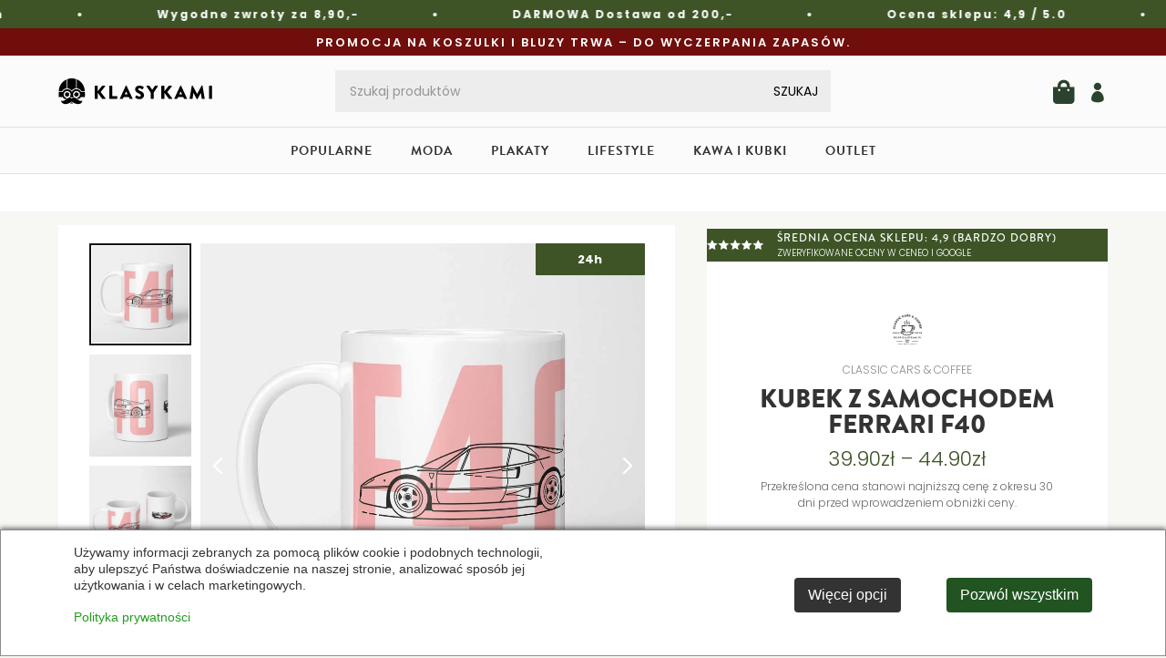

--- FILE ---
content_type: text/html; charset=UTF-8
request_url: https://sklep.klasykami.pl/produkt/kubek-z-samochodem-ferrari-f40/
body_size: 99857
content:
<!DOCTYPE html>
<html dir="ltr" lang="pl-PL" prefix="og: https://ogp.me/ns#">
<head>
	<meta charset="UTF-8" />
<meta http-equiv="X-UA-Compatible" content="IE=edge">
	<link rel="pingback" href="https://sklep.klasykami.pl/xmlrpc.php" />

	<script type="text/javascript">
		document.documentElement.className = 'js';
	</script>
	
	  <script>
  (function(){
    var re=/hotjar\.(com|io)/i;
    var _create=document.createElement;
    document.createElement=function(tag){
      var el=_create.call(document,tag);
      if((tag+'').toLowerCase()==='script'){
        var _set=el.setAttribute;
        el.setAttribute=function(n,v){
          if(n==='src' && v && re.test(v)){ console.warn('Blocked Hotjar (setAttribute)', v); return; }
          return _set.apply(this, arguments);
        };
        try{
          Object.defineProperty(el,'src',{
            set:function(v){ if(v && re.test(v)){ console.warn('Blocked Hotjar (src)', v); return; } this.setAttribute('src', v); },
            get:function(){ return this.getAttribute('src'); }
          });
        }catch(e){}
      }
      return el;
    };
    var _append=Element.prototype.appendChild;
    Element.prototype.appendChild=function(node){
      try{
        if(node && node.tagName==='SCRIPT'){
          var s=node.src||'';
          if(s && re.test(s)){ console.warn('Blocked Hotjar (appendChild)', s); return node; }
        }
      }catch(e){}
      return _append.call(this, node);
    };
    // wyłącz API Hotjar, gdyby ktoś je wołał
    window.hj = window.hj || function(){};
    window._hjSettings = window._hjSettings || {};
  })();
  </script>
  <title>Kubek motoryzacyjny z nadrukiem Ferrari F40</title>
<link rel="preconnect" href="https://fonts.gstatic.com" crossorigin /><style id="et-builder-googlefonts-cached-inline">/* Original: https://fonts.googleapis.com/css?family=Poppins:100,100italic,200,200italic,300,300italic,regular,italic,500,500italic,600,600italic,700,700italic,800,800italic,900,900italic|Work+Sans:100,200,300,regular,500,600,700,800,900,100italic,200italic,300italic,italic,500italic,600italic,700italic,800italic,900italic|Montserrat:100,200,300,regular,500,600,700,800,900,100italic,200italic,300italic,italic,500italic,600italic,700italic,800italic,900italic|Cabin:regular,500,600,700,italic,500italic,600italic,700italic&#038;subset=latin,latin-ext&#038;display=swap *//* User Agent: Mozilla/5.0 (Unknown; Linux x86_64) AppleWebKit/538.1 (KHTML, like Gecko) Safari/538.1 Daum/4.1 */@font-face {font-family: 'Cabin';font-style: italic;font-weight: 400;font-stretch: normal;font-display: swap;src: url(https://fonts.gstatic.com/s/cabin/v35/u-4V0qWljRw-Pd815fNqc8T_wAFcX-c37MPiNYlWniJ2hJXHx_KVy0bq.ttf) format('truetype');}@font-face {font-family: 'Cabin';font-style: italic;font-weight: 500;font-stretch: normal;font-display: swap;src: url(https://fonts.gstatic.com/s/cabin/v35/u-4V0qWljRw-Pd815fNqc8T_wAFcX-c37MPiNYlWniJ2hJXH9fKVy0bq.ttf) format('truetype');}@font-face {font-family: 'Cabin';font-style: italic;font-weight: 600;font-stretch: normal;font-display: swap;src: url(https://fonts.gstatic.com/s/cabin/v35/u-4V0qWljRw-Pd815fNqc8T_wAFcX-c37MPiNYlWniJ2hJXHGfWVy0bq.ttf) format('truetype');}@font-face {font-family: 'Cabin';font-style: italic;font-weight: 700;font-stretch: normal;font-display: swap;src: url(https://fonts.gstatic.com/s/cabin/v35/u-4V0qWljRw-Pd815fNqc8T_wAFcX-c37MPiNYlWniJ2hJXHIPWVy0bq.ttf) format('truetype');}@font-face {font-family: 'Cabin';font-style: normal;font-weight: 400;font-stretch: normal;font-display: swap;src: url(https://fonts.gstatic.com/s/cabin/v35/u-4X0qWljRw-PfU81xCKCpdpbgZJl6XFpfEd7eA9BIxxkV2EH7ilwg.ttf) format('truetype');}@font-face {font-family: 'Cabin';font-style: normal;font-weight: 500;font-stretch: normal;font-display: swap;src: url(https://fonts.gstatic.com/s/cabin/v35/u-4X0qWljRw-PfU81xCKCpdpbgZJl6XFpfEd7eA9BIxxkW-EH7ilwg.ttf) format('truetype');}@font-face {font-family: 'Cabin';font-style: normal;font-weight: 600;font-stretch: normal;font-display: swap;src: url(https://fonts.gstatic.com/s/cabin/v35/u-4X0qWljRw-PfU81xCKCpdpbgZJl6XFpfEd7eA9BIxxkYODH7ilwg.ttf) format('truetype');}@font-face {font-family: 'Cabin';font-style: normal;font-weight: 700;font-stretch: normal;font-display: swap;src: url(https://fonts.gstatic.com/s/cabin/v35/u-4X0qWljRw-PfU81xCKCpdpbgZJl6XFpfEd7eA9BIxxkbqDH7ilwg.ttf) format('truetype');}@font-face {font-family: 'Montserrat';font-style: italic;font-weight: 100;font-display: swap;src: url(https://fonts.gstatic.com/s/montserrat/v31/JTUFjIg1_i6t8kCHKm459Wx7xQYXK0vOoz6jq6R8WXZ0ow.ttf) format('truetype');}@font-face {font-family: 'Montserrat';font-style: italic;font-weight: 200;font-display: swap;src: url(https://fonts.gstatic.com/s/montserrat/v31/JTUFjIg1_i6t8kCHKm459Wx7xQYXK0vOoz6jqyR9WXZ0ow.ttf) format('truetype');}@font-face {font-family: 'Montserrat';font-style: italic;font-weight: 300;font-display: swap;src: url(https://fonts.gstatic.com/s/montserrat/v31/JTUFjIg1_i6t8kCHKm459Wx7xQYXK0vOoz6jq_p9WXZ0ow.ttf) format('truetype');}@font-face {font-family: 'Montserrat';font-style: italic;font-weight: 400;font-display: swap;src: url(https://fonts.gstatic.com/s/montserrat/v31/JTUFjIg1_i6t8kCHKm459Wx7xQYXK0vOoz6jq6R9WXZ0ow.ttf) format('truetype');}@font-face {font-family: 'Montserrat';font-style: italic;font-weight: 500;font-display: swap;src: url(https://fonts.gstatic.com/s/montserrat/v31/JTUFjIg1_i6t8kCHKm459Wx7xQYXK0vOoz6jq5Z9WXZ0ow.ttf) format('truetype');}@font-face {font-family: 'Montserrat';font-style: italic;font-weight: 600;font-display: swap;src: url(https://fonts.gstatic.com/s/montserrat/v31/JTUFjIg1_i6t8kCHKm459Wx7xQYXK0vOoz6jq3p6WXZ0ow.ttf) format('truetype');}@font-face {font-family: 'Montserrat';font-style: italic;font-weight: 700;font-display: swap;src: url(https://fonts.gstatic.com/s/montserrat/v31/JTUFjIg1_i6t8kCHKm459Wx7xQYXK0vOoz6jq0N6WXZ0ow.ttf) format('truetype');}@font-face {font-family: 'Montserrat';font-style: italic;font-weight: 800;font-display: swap;src: url(https://fonts.gstatic.com/s/montserrat/v31/JTUFjIg1_i6t8kCHKm459Wx7xQYXK0vOoz6jqyR6WXZ0ow.ttf) format('truetype');}@font-face {font-family: 'Montserrat';font-style: italic;font-weight: 900;font-display: swap;src: url(https://fonts.gstatic.com/s/montserrat/v31/JTUFjIg1_i6t8kCHKm459Wx7xQYXK0vOoz6jqw16WXZ0ow.ttf) format('truetype');}@font-face {font-family: 'Montserrat';font-style: normal;font-weight: 100;font-display: swap;src: url(https://fonts.gstatic.com/s/montserrat/v31/JTUHjIg1_i6t8kCHKm4532VJOt5-QNFgpCtr6Xw3aX8.ttf) format('truetype');}@font-face {font-family: 'Montserrat';font-style: normal;font-weight: 200;font-display: swap;src: url(https://fonts.gstatic.com/s/montserrat/v31/JTUHjIg1_i6t8kCHKm4532VJOt5-QNFgpCvr6Hw3aX8.ttf) format('truetype');}@font-face {font-family: 'Montserrat';font-style: normal;font-weight: 300;font-display: swap;src: url(https://fonts.gstatic.com/s/montserrat/v31/JTUHjIg1_i6t8kCHKm4532VJOt5-QNFgpCs16Hw3aX8.ttf) format('truetype');}@font-face {font-family: 'Montserrat';font-style: normal;font-weight: 400;font-display: swap;src: url(https://fonts.gstatic.com/s/montserrat/v31/JTUHjIg1_i6t8kCHKm4532VJOt5-QNFgpCtr6Hw3aX8.ttf) format('truetype');}@font-face {font-family: 'Montserrat';font-style: normal;font-weight: 500;font-display: swap;src: url(https://fonts.gstatic.com/s/montserrat/v31/JTUHjIg1_i6t8kCHKm4532VJOt5-QNFgpCtZ6Hw3aX8.ttf) format('truetype');}@font-face {font-family: 'Montserrat';font-style: normal;font-weight: 600;font-display: swap;src: url(https://fonts.gstatic.com/s/montserrat/v31/JTUHjIg1_i6t8kCHKm4532VJOt5-QNFgpCu173w3aX8.ttf) format('truetype');}@font-face {font-family: 'Montserrat';font-style: normal;font-weight: 700;font-display: swap;src: url(https://fonts.gstatic.com/s/montserrat/v31/JTUHjIg1_i6t8kCHKm4532VJOt5-QNFgpCuM73w3aX8.ttf) format('truetype');}@font-face {font-family: 'Montserrat';font-style: normal;font-weight: 800;font-display: swap;src: url(https://fonts.gstatic.com/s/montserrat/v31/JTUHjIg1_i6t8kCHKm4532VJOt5-QNFgpCvr73w3aX8.ttf) format('truetype');}@font-face {font-family: 'Montserrat';font-style: normal;font-weight: 900;font-display: swap;src: url(https://fonts.gstatic.com/s/montserrat/v31/JTUHjIg1_i6t8kCHKm4532VJOt5-QNFgpCvC73w3aX8.ttf) format('truetype');}@font-face {font-family: 'Poppins';font-style: italic;font-weight: 100;font-display: swap;src: url(https://fonts.gstatic.com/s/poppins/v24/pxiAyp8kv8JHgFVrJJLmE0tMMPc.ttf) format('truetype');}@font-face {font-family: 'Poppins';font-style: italic;font-weight: 200;font-display: swap;src: url(https://fonts.gstatic.com/s/poppins/v24/pxiDyp8kv8JHgFVrJJLmv1pVGdeL.ttf) format('truetype');}@font-face {font-family: 'Poppins';font-style: italic;font-weight: 300;font-display: swap;src: url(https://fonts.gstatic.com/s/poppins/v24/pxiDyp8kv8JHgFVrJJLm21lVGdeL.ttf) format('truetype');}@font-face {font-family: 'Poppins';font-style: italic;font-weight: 400;font-display: swap;src: url(https://fonts.gstatic.com/s/poppins/v24/pxiGyp8kv8JHgFVrJJLufntF.ttf) format('truetype');}@font-face {font-family: 'Poppins';font-style: italic;font-weight: 500;font-display: swap;src: url(https://fonts.gstatic.com/s/poppins/v24/pxiDyp8kv8JHgFVrJJLmg1hVGdeL.ttf) format('truetype');}@font-face {font-family: 'Poppins';font-style: italic;font-weight: 600;font-display: swap;src: url(https://fonts.gstatic.com/s/poppins/v24/pxiDyp8kv8JHgFVrJJLmr19VGdeL.ttf) format('truetype');}@font-face {font-family: 'Poppins';font-style: italic;font-weight: 700;font-display: swap;src: url(https://fonts.gstatic.com/s/poppins/v24/pxiDyp8kv8JHgFVrJJLmy15VGdeL.ttf) format('truetype');}@font-face {font-family: 'Poppins';font-style: italic;font-weight: 800;font-display: swap;src: url(https://fonts.gstatic.com/s/poppins/v24/pxiDyp8kv8JHgFVrJJLm111VGdeL.ttf) format('truetype');}@font-face {font-family: 'Poppins';font-style: italic;font-weight: 900;font-display: swap;src: url(https://fonts.gstatic.com/s/poppins/v24/pxiDyp8kv8JHgFVrJJLm81xVGdeL.ttf) format('truetype');}@font-face {font-family: 'Poppins';font-style: normal;font-weight: 100;font-display: swap;src: url(https://fonts.gstatic.com/s/poppins/v24/pxiGyp8kv8JHgFVrLPTufntF.ttf) format('truetype');}@font-face {font-family: 'Poppins';font-style: normal;font-weight: 200;font-display: swap;src: url(https://fonts.gstatic.com/s/poppins/v24/pxiByp8kv8JHgFVrLFj_Z1JlEA.ttf) format('truetype');}@font-face {font-family: 'Poppins';font-style: normal;font-weight: 300;font-display: swap;src: url(https://fonts.gstatic.com/s/poppins/v24/pxiByp8kv8JHgFVrLDz8Z1JlEA.ttf) format('truetype');}@font-face {font-family: 'Poppins';font-style: normal;font-weight: 400;font-display: swap;src: url(https://fonts.gstatic.com/s/poppins/v24/pxiEyp8kv8JHgFVrJJnedw.ttf) format('truetype');}@font-face {font-family: 'Poppins';font-style: normal;font-weight: 500;font-display: swap;src: url(https://fonts.gstatic.com/s/poppins/v24/pxiByp8kv8JHgFVrLGT9Z1JlEA.ttf) format('truetype');}@font-face {font-family: 'Poppins';font-style: normal;font-weight: 600;font-display: swap;src: url(https://fonts.gstatic.com/s/poppins/v24/pxiByp8kv8JHgFVrLEj6Z1JlEA.ttf) format('truetype');}@font-face {font-family: 'Poppins';font-style: normal;font-weight: 700;font-display: swap;src: url(https://fonts.gstatic.com/s/poppins/v24/pxiByp8kv8JHgFVrLCz7Z1JlEA.ttf) format('truetype');}@font-face {font-family: 'Poppins';font-style: normal;font-weight: 800;font-display: swap;src: url(https://fonts.gstatic.com/s/poppins/v24/pxiByp8kv8JHgFVrLDD4Z1JlEA.ttf) format('truetype');}@font-face {font-family: 'Poppins';font-style: normal;font-weight: 900;font-display: swap;src: url(https://fonts.gstatic.com/s/poppins/v24/pxiByp8kv8JHgFVrLBT5Z1JlEA.ttf) format('truetype');}@font-face {font-family: 'Work Sans';font-style: italic;font-weight: 100;font-display: swap;src: url(https://fonts.gstatic.com/s/worksans/v24/QGY9z_wNahGAdqQ43Rh_ebrnlwyYfEPxPoGU3mo5qofd.ttf) format('truetype');}@font-face {font-family: 'Work Sans';font-style: italic;font-weight: 200;font-display: swap;src: url(https://fonts.gstatic.com/s/worksans/v24/QGY9z_wNahGAdqQ43Rh_ebrnlwyYfEPxPoGUXms5qofd.ttf) format('truetype');}@font-face {font-family: 'Work Sans';font-style: italic;font-weight: 300;font-display: swap;src: url(https://fonts.gstatic.com/s/worksans/v24/QGY9z_wNahGAdqQ43Rh_ebrnlwyYfEPxPoGUgGs5qofd.ttf) format('truetype');}@font-face {font-family: 'Work Sans';font-style: italic;font-weight: 400;font-display: swap;src: url(https://fonts.gstatic.com/s/worksans/v24/QGY9z_wNahGAdqQ43Rh_ebrnlwyYfEPxPoGU3ms5qofd.ttf) format('truetype');}@font-face {font-family: 'Work Sans';font-style: italic;font-weight: 500;font-display: swap;src: url(https://fonts.gstatic.com/s/worksans/v24/QGY9z_wNahGAdqQ43Rh_ebrnlwyYfEPxPoGU7Gs5qofd.ttf) format('truetype');}@font-face {font-family: 'Work Sans';font-style: italic;font-weight: 600;font-display: swap;src: url(https://fonts.gstatic.com/s/worksans/v24/QGY9z_wNahGAdqQ43Rh_ebrnlwyYfEPxPoGUAGw5qofd.ttf) format('truetype');}@font-face {font-family: 'Work Sans';font-style: italic;font-weight: 700;font-display: swap;src: url(https://fonts.gstatic.com/s/worksans/v24/QGY9z_wNahGAdqQ43Rh_ebrnlwyYfEPxPoGUOWw5qofd.ttf) format('truetype');}@font-face {font-family: 'Work Sans';font-style: italic;font-weight: 800;font-display: swap;src: url(https://fonts.gstatic.com/s/worksans/v24/QGY9z_wNahGAdqQ43Rh_ebrnlwyYfEPxPoGUXmw5qofd.ttf) format('truetype');}@font-face {font-family: 'Work Sans';font-style: italic;font-weight: 900;font-display: swap;src: url(https://fonts.gstatic.com/s/worksans/v24/QGY9z_wNahGAdqQ43Rh_ebrnlwyYfEPxPoGUd2w5qofd.ttf) format('truetype');}@font-face {font-family: 'Work Sans';font-style: normal;font-weight: 100;font-display: swap;src: url(https://fonts.gstatic.com/s/worksans/v24/QGY_z_wNahGAdqQ43RhVcIgYT2Xz5u32K0nWBiEJow.ttf) format('truetype');}@font-face {font-family: 'Work Sans';font-style: normal;font-weight: 200;font-display: swap;src: url(https://fonts.gstatic.com/s/worksans/v24/QGY_z_wNahGAdqQ43RhVcIgYT2Xz5u32K8nXBiEJow.ttf) format('truetype');}@font-face {font-family: 'Work Sans';font-style: normal;font-weight: 300;font-display: swap;src: url(https://fonts.gstatic.com/s/worksans/v24/QGY_z_wNahGAdqQ43RhVcIgYT2Xz5u32KxfXBiEJow.ttf) format('truetype');}@font-face {font-family: 'Work Sans';font-style: normal;font-weight: 400;font-display: swap;src: url(https://fonts.gstatic.com/s/worksans/v24/QGY_z_wNahGAdqQ43RhVcIgYT2Xz5u32K0nXBiEJow.ttf) format('truetype');}@font-face {font-family: 'Work Sans';font-style: normal;font-weight: 500;font-display: swap;src: url(https://fonts.gstatic.com/s/worksans/v24/QGY_z_wNahGAdqQ43RhVcIgYT2Xz5u32K3vXBiEJow.ttf) format('truetype');}@font-face {font-family: 'Work Sans';font-style: normal;font-weight: 600;font-display: swap;src: url(https://fonts.gstatic.com/s/worksans/v24/QGY_z_wNahGAdqQ43RhVcIgYT2Xz5u32K5fQBiEJow.ttf) format('truetype');}@font-face {font-family: 'Work Sans';font-style: normal;font-weight: 700;font-display: swap;src: url(https://fonts.gstatic.com/s/worksans/v24/QGY_z_wNahGAdqQ43RhVcIgYT2Xz5u32K67QBiEJow.ttf) format('truetype');}@font-face {font-family: 'Work Sans';font-style: normal;font-weight: 800;font-display: swap;src: url(https://fonts.gstatic.com/s/worksans/v24/QGY_z_wNahGAdqQ43RhVcIgYT2Xz5u32K8nQBiEJow.ttf) format('truetype');}@font-face {font-family: 'Work Sans';font-style: normal;font-weight: 900;font-display: swap;src: url(https://fonts.gstatic.com/s/worksans/v24/QGY_z_wNahGAdqQ43RhVcIgYT2Xz5u32K-DQBiEJow.ttf) format('truetype');}/* User Agent: Mozilla/5.0 (Windows NT 6.1; WOW64; rv:27.0) Gecko/20100101 Firefox/27.0 */@font-face {font-family: 'Cabin';font-style: italic;font-weight: 400;font-stretch: normal;font-display: swap;src: url(https://fonts.gstatic.com/l/font?kit=u-4V0qWljRw-Pd815fNqc8T_wAFcX-c37MPiNYlWniJ2hJXHx_KVy0bp&skey=72a025bcae5df692&v=v35) format('woff');}@font-face {font-family: 'Cabin';font-style: italic;font-weight: 500;font-stretch: normal;font-display: swap;src: url(https://fonts.gstatic.com/l/font?kit=u-4V0qWljRw-Pd815fNqc8T_wAFcX-c37MPiNYlWniJ2hJXH9fKVy0bp&skey=72a025bcae5df692&v=v35) format('woff');}@font-face {font-family: 'Cabin';font-style: italic;font-weight: 600;font-stretch: normal;font-display: swap;src: url(https://fonts.gstatic.com/l/font?kit=u-4V0qWljRw-Pd815fNqc8T_wAFcX-c37MPiNYlWniJ2hJXHGfWVy0bp&skey=72a025bcae5df692&v=v35) format('woff');}@font-face {font-family: 'Cabin';font-style: italic;font-weight: 700;font-stretch: normal;font-display: swap;src: url(https://fonts.gstatic.com/l/font?kit=u-4V0qWljRw-Pd815fNqc8T_wAFcX-c37MPiNYlWniJ2hJXHIPWVy0bp&skey=72a025bcae5df692&v=v35) format('woff');}@font-face {font-family: 'Cabin';font-style: normal;font-weight: 400;font-stretch: normal;font-display: swap;src: url(https://fonts.gstatic.com/l/font?kit=u-4X0qWljRw-PfU81xCKCpdpbgZJl6XFpfEd7eA9BIxxkV2EH7ilwQ&skey=d53a2c61c6b52b74&v=v35) format('woff');}@font-face {font-family: 'Cabin';font-style: normal;font-weight: 500;font-stretch: normal;font-display: swap;src: url(https://fonts.gstatic.com/l/font?kit=u-4X0qWljRw-PfU81xCKCpdpbgZJl6XFpfEd7eA9BIxxkW-EH7ilwQ&skey=d53a2c61c6b52b74&v=v35) format('woff');}@font-face {font-family: 'Cabin';font-style: normal;font-weight: 600;font-stretch: normal;font-display: swap;src: url(https://fonts.gstatic.com/l/font?kit=u-4X0qWljRw-PfU81xCKCpdpbgZJl6XFpfEd7eA9BIxxkYODH7ilwQ&skey=d53a2c61c6b52b74&v=v35) format('woff');}@font-face {font-family: 'Cabin';font-style: normal;font-weight: 700;font-stretch: normal;font-display: swap;src: url(https://fonts.gstatic.com/l/font?kit=u-4X0qWljRw-PfU81xCKCpdpbgZJl6XFpfEd7eA9BIxxkbqDH7ilwQ&skey=d53a2c61c6b52b74&v=v35) format('woff');}@font-face {font-family: 'Montserrat';font-style: italic;font-weight: 100;font-display: swap;src: url(https://fonts.gstatic.com/l/font?kit=JTUFjIg1_i6t8kCHKm459Wx7xQYXK0vOoz6jq6R8WXZ0oA&skey=2d3c1187d5eede0f&v=v31) format('woff');}@font-face {font-family: 'Montserrat';font-style: italic;font-weight: 200;font-display: swap;src: url(https://fonts.gstatic.com/l/font?kit=JTUFjIg1_i6t8kCHKm459Wx7xQYXK0vOoz6jqyR9WXZ0oA&skey=2d3c1187d5eede0f&v=v31) format('woff');}@font-face {font-family: 'Montserrat';font-style: italic;font-weight: 300;font-display: swap;src: url(https://fonts.gstatic.com/l/font?kit=JTUFjIg1_i6t8kCHKm459Wx7xQYXK0vOoz6jq_p9WXZ0oA&skey=2d3c1187d5eede0f&v=v31) format('woff');}@font-face {font-family: 'Montserrat';font-style: italic;font-weight: 400;font-display: swap;src: url(https://fonts.gstatic.com/l/font?kit=JTUFjIg1_i6t8kCHKm459Wx7xQYXK0vOoz6jq6R9WXZ0oA&skey=2d3c1187d5eede0f&v=v31) format('woff');}@font-face {font-family: 'Montserrat';font-style: italic;font-weight: 500;font-display: swap;src: url(https://fonts.gstatic.com/l/font?kit=JTUFjIg1_i6t8kCHKm459Wx7xQYXK0vOoz6jq5Z9WXZ0oA&skey=2d3c1187d5eede0f&v=v31) format('woff');}@font-face {font-family: 'Montserrat';font-style: italic;font-weight: 600;font-display: swap;src: url(https://fonts.gstatic.com/l/font?kit=JTUFjIg1_i6t8kCHKm459Wx7xQYXK0vOoz6jq3p6WXZ0oA&skey=2d3c1187d5eede0f&v=v31) format('woff');}@font-face {font-family: 'Montserrat';font-style: italic;font-weight: 700;font-display: swap;src: url(https://fonts.gstatic.com/l/font?kit=JTUFjIg1_i6t8kCHKm459Wx7xQYXK0vOoz6jq0N6WXZ0oA&skey=2d3c1187d5eede0f&v=v31) format('woff');}@font-face {font-family: 'Montserrat';font-style: italic;font-weight: 800;font-display: swap;src: url(https://fonts.gstatic.com/l/font?kit=JTUFjIg1_i6t8kCHKm459Wx7xQYXK0vOoz6jqyR6WXZ0oA&skey=2d3c1187d5eede0f&v=v31) format('woff');}@font-face {font-family: 'Montserrat';font-style: italic;font-weight: 900;font-display: swap;src: url(https://fonts.gstatic.com/l/font?kit=JTUFjIg1_i6t8kCHKm459Wx7xQYXK0vOoz6jqw16WXZ0oA&skey=2d3c1187d5eede0f&v=v31) format('woff');}@font-face {font-family: 'Montserrat';font-style: normal;font-weight: 100;font-display: swap;src: url(https://fonts.gstatic.com/l/font?kit=JTUHjIg1_i6t8kCHKm4532VJOt5-QNFgpCtr6Xw3aXw&skey=7bc19f711c0de8f&v=v31) format('woff');}@font-face {font-family: 'Montserrat';font-style: normal;font-weight: 200;font-display: swap;src: url(https://fonts.gstatic.com/l/font?kit=JTUHjIg1_i6t8kCHKm4532VJOt5-QNFgpCvr6Hw3aXw&skey=7bc19f711c0de8f&v=v31) format('woff');}@font-face {font-family: 'Montserrat';font-style: normal;font-weight: 300;font-display: swap;src: url(https://fonts.gstatic.com/l/font?kit=JTUHjIg1_i6t8kCHKm4532VJOt5-QNFgpCs16Hw3aXw&skey=7bc19f711c0de8f&v=v31) format('woff');}@font-face {font-family: 'Montserrat';font-style: normal;font-weight: 400;font-display: swap;src: url(https://fonts.gstatic.com/l/font?kit=JTUHjIg1_i6t8kCHKm4532VJOt5-QNFgpCtr6Hw3aXw&skey=7bc19f711c0de8f&v=v31) format('woff');}@font-face {font-family: 'Montserrat';font-style: normal;font-weight: 500;font-display: swap;src: url(https://fonts.gstatic.com/l/font?kit=JTUHjIg1_i6t8kCHKm4532VJOt5-QNFgpCtZ6Hw3aXw&skey=7bc19f711c0de8f&v=v31) format('woff');}@font-face {font-family: 'Montserrat';font-style: normal;font-weight: 600;font-display: swap;src: url(https://fonts.gstatic.com/l/font?kit=JTUHjIg1_i6t8kCHKm4532VJOt5-QNFgpCu173w3aXw&skey=7bc19f711c0de8f&v=v31) format('woff');}@font-face {font-family: 'Montserrat';font-style: normal;font-weight: 700;font-display: swap;src: url(https://fonts.gstatic.com/l/font?kit=JTUHjIg1_i6t8kCHKm4532VJOt5-QNFgpCuM73w3aXw&skey=7bc19f711c0de8f&v=v31) format('woff');}@font-face {font-family: 'Montserrat';font-style: normal;font-weight: 800;font-display: swap;src: url(https://fonts.gstatic.com/l/font?kit=JTUHjIg1_i6t8kCHKm4532VJOt5-QNFgpCvr73w3aXw&skey=7bc19f711c0de8f&v=v31) format('woff');}@font-face {font-family: 'Montserrat';font-style: normal;font-weight: 900;font-display: swap;src: url(https://fonts.gstatic.com/l/font?kit=JTUHjIg1_i6t8kCHKm4532VJOt5-QNFgpCvC73w3aXw&skey=7bc19f711c0de8f&v=v31) format('woff');}@font-face {font-family: 'Poppins';font-style: italic;font-weight: 100;font-display: swap;src: url(https://fonts.gstatic.com/l/font?kit=pxiAyp8kv8JHgFVrJJLmE0tMMPQ&skey=14913f5d70e4915e&v=v24) format('woff');}@font-face {font-family: 'Poppins';font-style: italic;font-weight: 200;font-display: swap;src: url(https://fonts.gstatic.com/l/font?kit=pxiDyp8kv8JHgFVrJJLmv1pVGdeI&skey=e6f64e60fb8d9268&v=v24) format('woff');}@font-face {font-family: 'Poppins';font-style: italic;font-weight: 300;font-display: swap;src: url(https://fonts.gstatic.com/l/font?kit=pxiDyp8kv8JHgFVrJJLm21lVGdeI&skey=b60188e8ecc47dee&v=v24) format('woff');}@font-face {font-family: 'Poppins';font-style: italic;font-weight: 400;font-display: swap;src: url(https://fonts.gstatic.com/l/font?kit=pxiGyp8kv8JHgFVrJJLufntG&skey=f21d6e783fa43c88&v=v24) format('woff');}@font-face {font-family: 'Poppins';font-style: italic;font-weight: 500;font-display: swap;src: url(https://fonts.gstatic.com/l/font?kit=pxiDyp8kv8JHgFVrJJLmg1hVGdeI&skey=b0aa19767d34da85&v=v24) format('woff');}@font-face {font-family: 'Poppins';font-style: italic;font-weight: 600;font-display: swap;src: url(https://fonts.gstatic.com/l/font?kit=pxiDyp8kv8JHgFVrJJLmr19VGdeI&skey=7fbc556774b13ef0&v=v24) format('woff');}@font-face {font-family: 'Poppins';font-style: italic;font-weight: 700;font-display: swap;src: url(https://fonts.gstatic.com/l/font?kit=pxiDyp8kv8JHgFVrJJLmy15VGdeI&skey=29c3bd833a54ba8c&v=v24) format('woff');}@font-face {font-family: 'Poppins';font-style: italic;font-weight: 800;font-display: swap;src: url(https://fonts.gstatic.com/l/font?kit=pxiDyp8kv8JHgFVrJJLm111VGdeI&skey=6ea139488603f28c&v=v24) format('woff');}@font-face {font-family: 'Poppins';font-style: italic;font-weight: 900;font-display: swap;src: url(https://fonts.gstatic.com/l/font?kit=pxiDyp8kv8JHgFVrJJLm81xVGdeI&skey=846b48b4eada095a&v=v24) format('woff');}@font-face {font-family: 'Poppins';font-style: normal;font-weight: 100;font-display: swap;src: url(https://fonts.gstatic.com/l/font?kit=pxiGyp8kv8JHgFVrLPTufntG&skey=57be0781cfb72ecd&v=v24) format('woff');}@font-face {font-family: 'Poppins';font-style: normal;font-weight: 200;font-display: swap;src: url(https://fonts.gstatic.com/l/font?kit=pxiByp8kv8JHgFVrLFj_Z1JlEw&skey=1bdc08fe61c3cc9e&v=v24) format('woff');}@font-face {font-family: 'Poppins';font-style: normal;font-weight: 300;font-display: swap;src: url(https://fonts.gstatic.com/l/font?kit=pxiByp8kv8JHgFVrLDz8Z1JlEw&skey=4aabc5055a39e031&v=v24) format('woff');}@font-face {font-family: 'Poppins';font-style: normal;font-weight: 400;font-display: swap;src: url(https://fonts.gstatic.com/l/font?kit=pxiEyp8kv8JHgFVrJJnedA&skey=87759fb096548f6d&v=v24) format('woff');}@font-face {font-family: 'Poppins';font-style: normal;font-weight: 500;font-display: swap;src: url(https://fonts.gstatic.com/l/font?kit=pxiByp8kv8JHgFVrLGT9Z1JlEw&skey=d4526a9b64c21b87&v=v24) format('woff');}@font-face {font-family: 'Poppins';font-style: normal;font-weight: 600;font-display: swap;src: url(https://fonts.gstatic.com/l/font?kit=pxiByp8kv8JHgFVrLEj6Z1JlEw&skey=ce7ef9d62ca89319&v=v24) format('woff');}@font-face {font-family: 'Poppins';font-style: normal;font-weight: 700;font-display: swap;src: url(https://fonts.gstatic.com/l/font?kit=pxiByp8kv8JHgFVrLCz7Z1JlEw&skey=cea76fe63715a67a&v=v24) format('woff');}@font-face {font-family: 'Poppins';font-style: normal;font-weight: 800;font-display: swap;src: url(https://fonts.gstatic.com/l/font?kit=pxiByp8kv8JHgFVrLDD4Z1JlEw&skey=f01e006f58df81ac&v=v24) format('woff');}@font-face {font-family: 'Poppins';font-style: normal;font-weight: 900;font-display: swap;src: url(https://fonts.gstatic.com/l/font?kit=pxiByp8kv8JHgFVrLBT5Z1JlEw&skey=6c361c40a830b323&v=v24) format('woff');}@font-face {font-family: 'Work Sans';font-style: italic;font-weight: 100;font-display: swap;src: url(https://fonts.gstatic.com/l/font?kit=QGY9z_wNahGAdqQ43Rh_ebrnlwyYfEPxPoGU3mo5qofe&skey=9b5a6629036b6b1d&v=v24) format('woff');}@font-face {font-family: 'Work Sans';font-style: italic;font-weight: 200;font-display: swap;src: url(https://fonts.gstatic.com/l/font?kit=QGY9z_wNahGAdqQ43Rh_ebrnlwyYfEPxPoGUXms5qofe&skey=9b5a6629036b6b1d&v=v24) format('woff');}@font-face {font-family: 'Work Sans';font-style: italic;font-weight: 300;font-display: swap;src: url(https://fonts.gstatic.com/l/font?kit=QGY9z_wNahGAdqQ43Rh_ebrnlwyYfEPxPoGUgGs5qofe&skey=9b5a6629036b6b1d&v=v24) format('woff');}@font-face {font-family: 'Work Sans';font-style: italic;font-weight: 400;font-display: swap;src: url(https://fonts.gstatic.com/l/font?kit=QGY9z_wNahGAdqQ43Rh_ebrnlwyYfEPxPoGU3ms5qofe&skey=9b5a6629036b6b1d&v=v24) format('woff');}@font-face {font-family: 'Work Sans';font-style: italic;font-weight: 500;font-display: swap;src: url(https://fonts.gstatic.com/l/font?kit=QGY9z_wNahGAdqQ43Rh_ebrnlwyYfEPxPoGU7Gs5qofe&skey=9b5a6629036b6b1d&v=v24) format('woff');}@font-face {font-family: 'Work Sans';font-style: italic;font-weight: 600;font-display: swap;src: url(https://fonts.gstatic.com/l/font?kit=QGY9z_wNahGAdqQ43Rh_ebrnlwyYfEPxPoGUAGw5qofe&skey=9b5a6629036b6b1d&v=v24) format('woff');}@font-face {font-family: 'Work Sans';font-style: italic;font-weight: 700;font-display: swap;src: url(https://fonts.gstatic.com/l/font?kit=QGY9z_wNahGAdqQ43Rh_ebrnlwyYfEPxPoGUOWw5qofe&skey=9b5a6629036b6b1d&v=v24) format('woff');}@font-face {font-family: 'Work Sans';font-style: italic;font-weight: 800;font-display: swap;src: url(https://fonts.gstatic.com/l/font?kit=QGY9z_wNahGAdqQ43Rh_ebrnlwyYfEPxPoGUXmw5qofe&skey=9b5a6629036b6b1d&v=v24) format('woff');}@font-face {font-family: 'Work Sans';font-style: italic;font-weight: 900;font-display: swap;src: url(https://fonts.gstatic.com/l/font?kit=QGY9z_wNahGAdqQ43Rh_ebrnlwyYfEPxPoGUd2w5qofe&skey=9b5a6629036b6b1d&v=v24) format('woff');}@font-face {font-family: 'Work Sans';font-style: normal;font-weight: 100;font-display: swap;src: url(https://fonts.gstatic.com/l/font?kit=QGY_z_wNahGAdqQ43RhVcIgYT2Xz5u32K0nWBiEJoA&skey=a19f1b3d756da88c&v=v24) format('woff');}@font-face {font-family: 'Work Sans';font-style: normal;font-weight: 200;font-display: swap;src: url(https://fonts.gstatic.com/l/font?kit=QGY_z_wNahGAdqQ43RhVcIgYT2Xz5u32K8nXBiEJoA&skey=a19f1b3d756da88c&v=v24) format('woff');}@font-face {font-family: 'Work Sans';font-style: normal;font-weight: 300;font-display: swap;src: url(https://fonts.gstatic.com/l/font?kit=QGY_z_wNahGAdqQ43RhVcIgYT2Xz5u32KxfXBiEJoA&skey=a19f1b3d756da88c&v=v24) format('woff');}@font-face {font-family: 'Work Sans';font-style: normal;font-weight: 400;font-display: swap;src: url(https://fonts.gstatic.com/l/font?kit=QGY_z_wNahGAdqQ43RhVcIgYT2Xz5u32K0nXBiEJoA&skey=a19f1b3d756da88c&v=v24) format('woff');}@font-face {font-family: 'Work Sans';font-style: normal;font-weight: 500;font-display: swap;src: url(https://fonts.gstatic.com/l/font?kit=QGY_z_wNahGAdqQ43RhVcIgYT2Xz5u32K3vXBiEJoA&skey=a19f1b3d756da88c&v=v24) format('woff');}@font-face {font-family: 'Work Sans';font-style: normal;font-weight: 600;font-display: swap;src: url(https://fonts.gstatic.com/l/font?kit=QGY_z_wNahGAdqQ43RhVcIgYT2Xz5u32K5fQBiEJoA&skey=a19f1b3d756da88c&v=v24) format('woff');}@font-face {font-family: 'Work Sans';font-style: normal;font-weight: 700;font-display: swap;src: url(https://fonts.gstatic.com/l/font?kit=QGY_z_wNahGAdqQ43RhVcIgYT2Xz5u32K67QBiEJoA&skey=a19f1b3d756da88c&v=v24) format('woff');}@font-face {font-family: 'Work Sans';font-style: normal;font-weight: 800;font-display: swap;src: url(https://fonts.gstatic.com/l/font?kit=QGY_z_wNahGAdqQ43RhVcIgYT2Xz5u32K8nQBiEJoA&skey=a19f1b3d756da88c&v=v24) format('woff');}@font-face {font-family: 'Work Sans';font-style: normal;font-weight: 900;font-display: swap;src: url(https://fonts.gstatic.com/l/font?kit=QGY_z_wNahGAdqQ43RhVcIgYT2Xz5u32K-DQBiEJoA&skey=a19f1b3d756da88c&v=v24) format('woff');}/* User Agent: Mozilla/5.0 (Windows NT 6.3; rv:39.0) Gecko/20100101 Firefox/39.0 */@font-face {font-family: 'Cabin';font-style: italic;font-weight: 400;font-stretch: normal;font-display: swap;src: url(https://fonts.gstatic.com/s/cabin/v35/u-4V0qWljRw-Pd815fNqc8T_wAFcX-c37MPiNYlWniJ2hJXHx_KVy0bv.woff2) format('woff2');}@font-face {font-family: 'Cabin';font-style: italic;font-weight: 500;font-stretch: normal;font-display: swap;src: url(https://fonts.gstatic.com/s/cabin/v35/u-4V0qWljRw-Pd815fNqc8T_wAFcX-c37MPiNYlWniJ2hJXH9fKVy0bv.woff2) format('woff2');}@font-face {font-family: 'Cabin';font-style: italic;font-weight: 600;font-stretch: normal;font-display: swap;src: url(https://fonts.gstatic.com/s/cabin/v35/u-4V0qWljRw-Pd815fNqc8T_wAFcX-c37MPiNYlWniJ2hJXHGfWVy0bv.woff2) format('woff2');}@font-face {font-family: 'Cabin';font-style: italic;font-weight: 700;font-stretch: normal;font-display: swap;src: url(https://fonts.gstatic.com/s/cabin/v35/u-4V0qWljRw-Pd815fNqc8T_wAFcX-c37MPiNYlWniJ2hJXHIPWVy0bv.woff2) format('woff2');}@font-face {font-family: 'Cabin';font-style: normal;font-weight: 400;font-stretch: normal;font-display: swap;src: url(https://fonts.gstatic.com/s/cabin/v35/u-4X0qWljRw-PfU81xCKCpdpbgZJl6XFpfEd7eA9BIxxkV2EH7ilxw.woff2) format('woff2');}@font-face {font-family: 'Cabin';font-style: normal;font-weight: 500;font-stretch: normal;font-display: swap;src: url(https://fonts.gstatic.com/s/cabin/v35/u-4X0qWljRw-PfU81xCKCpdpbgZJl6XFpfEd7eA9BIxxkW-EH7ilxw.woff2) format('woff2');}@font-face {font-family: 'Cabin';font-style: normal;font-weight: 600;font-stretch: normal;font-display: swap;src: url(https://fonts.gstatic.com/s/cabin/v35/u-4X0qWljRw-PfU81xCKCpdpbgZJl6XFpfEd7eA9BIxxkYODH7ilxw.woff2) format('woff2');}@font-face {font-family: 'Cabin';font-style: normal;font-weight: 700;font-stretch: normal;font-display: swap;src: url(https://fonts.gstatic.com/s/cabin/v35/u-4X0qWljRw-PfU81xCKCpdpbgZJl6XFpfEd7eA9BIxxkbqDH7ilxw.woff2) format('woff2');}@font-face {font-family: 'Montserrat';font-style: italic;font-weight: 100;font-display: swap;src: url(https://fonts.gstatic.com/s/montserrat/v31/JTUFjIg1_i6t8kCHKm459Wx7xQYXK0vOoz6jq6R8WXZ0pg.woff2) format('woff2');}@font-face {font-family: 'Montserrat';font-style: italic;font-weight: 200;font-display: swap;src: url(https://fonts.gstatic.com/s/montserrat/v31/JTUFjIg1_i6t8kCHKm459Wx7xQYXK0vOoz6jqyR9WXZ0pg.woff2) format('woff2');}@font-face {font-family: 'Montserrat';font-style: italic;font-weight: 300;font-display: swap;src: url(https://fonts.gstatic.com/s/montserrat/v31/JTUFjIg1_i6t8kCHKm459Wx7xQYXK0vOoz6jq_p9WXZ0pg.woff2) format('woff2');}@font-face {font-family: 'Montserrat';font-style: italic;font-weight: 400;font-display: swap;src: url(https://fonts.gstatic.com/s/montserrat/v31/JTUFjIg1_i6t8kCHKm459Wx7xQYXK0vOoz6jq6R9WXZ0pg.woff2) format('woff2');}@font-face {font-family: 'Montserrat';font-style: italic;font-weight: 500;font-display: swap;src: url(https://fonts.gstatic.com/s/montserrat/v31/JTUFjIg1_i6t8kCHKm459Wx7xQYXK0vOoz6jq5Z9WXZ0pg.woff2) format('woff2');}@font-face {font-family: 'Montserrat';font-style: italic;font-weight: 600;font-display: swap;src: url(https://fonts.gstatic.com/s/montserrat/v31/JTUFjIg1_i6t8kCHKm459Wx7xQYXK0vOoz6jq3p6WXZ0pg.woff2) format('woff2');}@font-face {font-family: 'Montserrat';font-style: italic;font-weight: 700;font-display: swap;src: url(https://fonts.gstatic.com/s/montserrat/v31/JTUFjIg1_i6t8kCHKm459Wx7xQYXK0vOoz6jq0N6WXZ0pg.woff2) format('woff2');}@font-face {font-family: 'Montserrat';font-style: italic;font-weight: 800;font-display: swap;src: url(https://fonts.gstatic.com/s/montserrat/v31/JTUFjIg1_i6t8kCHKm459Wx7xQYXK0vOoz6jqyR6WXZ0pg.woff2) format('woff2');}@font-face {font-family: 'Montserrat';font-style: italic;font-weight: 900;font-display: swap;src: url(https://fonts.gstatic.com/s/montserrat/v31/JTUFjIg1_i6t8kCHKm459Wx7xQYXK0vOoz6jqw16WXZ0pg.woff2) format('woff2');}@font-face {font-family: 'Montserrat';font-style: normal;font-weight: 100;font-display: swap;src: url(https://fonts.gstatic.com/s/montserrat/v31/JTUHjIg1_i6t8kCHKm4532VJOt5-QNFgpCtr6Xw3aXo.woff2) format('woff2');}@font-face {font-family: 'Montserrat';font-style: normal;font-weight: 200;font-display: swap;src: url(https://fonts.gstatic.com/s/montserrat/v31/JTUHjIg1_i6t8kCHKm4532VJOt5-QNFgpCvr6Hw3aXo.woff2) format('woff2');}@font-face {font-family: 'Montserrat';font-style: normal;font-weight: 300;font-display: swap;src: url(https://fonts.gstatic.com/s/montserrat/v31/JTUHjIg1_i6t8kCHKm4532VJOt5-QNFgpCs16Hw3aXo.woff2) format('woff2');}@font-face {font-family: 'Montserrat';font-style: normal;font-weight: 400;font-display: swap;src: url(https://fonts.gstatic.com/s/montserrat/v31/JTUHjIg1_i6t8kCHKm4532VJOt5-QNFgpCtr6Hw3aXo.woff2) format('woff2');}@font-face {font-family: 'Montserrat';font-style: normal;font-weight: 500;font-display: swap;src: url(https://fonts.gstatic.com/s/montserrat/v31/JTUHjIg1_i6t8kCHKm4532VJOt5-QNFgpCtZ6Hw3aXo.woff2) format('woff2');}@font-face {font-family: 'Montserrat';font-style: normal;font-weight: 600;font-display: swap;src: url(https://fonts.gstatic.com/s/montserrat/v31/JTUHjIg1_i6t8kCHKm4532VJOt5-QNFgpCu173w3aXo.woff2) format('woff2');}@font-face {font-family: 'Montserrat';font-style: normal;font-weight: 700;font-display: swap;src: url(https://fonts.gstatic.com/s/montserrat/v31/JTUHjIg1_i6t8kCHKm4532VJOt5-QNFgpCuM73w3aXo.woff2) format('woff2');}@font-face {font-family: 'Montserrat';font-style: normal;font-weight: 800;font-display: swap;src: url(https://fonts.gstatic.com/s/montserrat/v31/JTUHjIg1_i6t8kCHKm4532VJOt5-QNFgpCvr73w3aXo.woff2) format('woff2');}@font-face {font-family: 'Montserrat';font-style: normal;font-weight: 900;font-display: swap;src: url(https://fonts.gstatic.com/s/montserrat/v31/JTUHjIg1_i6t8kCHKm4532VJOt5-QNFgpCvC73w3aXo.woff2) format('woff2');}@font-face {font-family: 'Poppins';font-style: italic;font-weight: 100;font-display: swap;src: url(https://fonts.gstatic.com/s/poppins/v24/pxiAyp8kv8JHgFVrJJLmE0tMMPI.woff2) format('woff2');}@font-face {font-family: 'Poppins';font-style: italic;font-weight: 200;font-display: swap;src: url(https://fonts.gstatic.com/s/poppins/v24/pxiDyp8kv8JHgFVrJJLmv1pVGdeO.woff2) format('woff2');}@font-face {font-family: 'Poppins';font-style: italic;font-weight: 300;font-display: swap;src: url(https://fonts.gstatic.com/s/poppins/v24/pxiDyp8kv8JHgFVrJJLm21lVGdeO.woff2) format('woff2');}@font-face {font-family: 'Poppins';font-style: italic;font-weight: 400;font-display: swap;src: url(https://fonts.gstatic.com/s/poppins/v24/pxiGyp8kv8JHgFVrJJLufntA.woff2) format('woff2');}@font-face {font-family: 'Poppins';font-style: italic;font-weight: 500;font-display: swap;src: url(https://fonts.gstatic.com/s/poppins/v24/pxiDyp8kv8JHgFVrJJLmg1hVGdeO.woff2) format('woff2');}@font-face {font-family: 'Poppins';font-style: italic;font-weight: 600;font-display: swap;src: url(https://fonts.gstatic.com/s/poppins/v24/pxiDyp8kv8JHgFVrJJLmr19VGdeO.woff2) format('woff2');}@font-face {font-family: 'Poppins';font-style: italic;font-weight: 700;font-display: swap;src: url(https://fonts.gstatic.com/s/poppins/v24/pxiDyp8kv8JHgFVrJJLmy15VGdeO.woff2) format('woff2');}@font-face {font-family: 'Poppins';font-style: italic;font-weight: 800;font-display: swap;src: url(https://fonts.gstatic.com/s/poppins/v24/pxiDyp8kv8JHgFVrJJLm111VGdeO.woff2) format('woff2');}@font-face {font-family: 'Poppins';font-style: italic;font-weight: 900;font-display: swap;src: url(https://fonts.gstatic.com/s/poppins/v24/pxiDyp8kv8JHgFVrJJLm81xVGdeO.woff2) format('woff2');}@font-face {font-family: 'Poppins';font-style: normal;font-weight: 100;font-display: swap;src: url(https://fonts.gstatic.com/s/poppins/v24/pxiGyp8kv8JHgFVrLPTufntA.woff2) format('woff2');}@font-face {font-family: 'Poppins';font-style: normal;font-weight: 200;font-display: swap;src: url(https://fonts.gstatic.com/s/poppins/v24/pxiByp8kv8JHgFVrLFj_Z1JlFQ.woff2) format('woff2');}@font-face {font-family: 'Poppins';font-style: normal;font-weight: 300;font-display: swap;src: url(https://fonts.gstatic.com/s/poppins/v24/pxiByp8kv8JHgFVrLDz8Z1JlFQ.woff2) format('woff2');}@font-face {font-family: 'Poppins';font-style: normal;font-weight: 400;font-display: swap;src: url(https://fonts.gstatic.com/s/poppins/v24/pxiEyp8kv8JHgFVrJJnecg.woff2) format('woff2');}@font-face {font-family: 'Poppins';font-style: normal;font-weight: 500;font-display: swap;src: url(https://fonts.gstatic.com/s/poppins/v24/pxiByp8kv8JHgFVrLGT9Z1JlFQ.woff2) format('woff2');}@font-face {font-family: 'Poppins';font-style: normal;font-weight: 600;font-display: swap;src: url(https://fonts.gstatic.com/s/poppins/v24/pxiByp8kv8JHgFVrLEj6Z1JlFQ.woff2) format('woff2');}@font-face {font-family: 'Poppins';font-style: normal;font-weight: 700;font-display: swap;src: url(https://fonts.gstatic.com/s/poppins/v24/pxiByp8kv8JHgFVrLCz7Z1JlFQ.woff2) format('woff2');}@font-face {font-family: 'Poppins';font-style: normal;font-weight: 800;font-display: swap;src: url(https://fonts.gstatic.com/s/poppins/v24/pxiByp8kv8JHgFVrLDD4Z1JlFQ.woff2) format('woff2');}@font-face {font-family: 'Poppins';font-style: normal;font-weight: 900;font-display: swap;src: url(https://fonts.gstatic.com/s/poppins/v24/pxiByp8kv8JHgFVrLBT5Z1JlFQ.woff2) format('woff2');}@font-face {font-family: 'Work Sans';font-style: italic;font-weight: 100;font-display: swap;src: url(https://fonts.gstatic.com/s/worksans/v24/QGY9z_wNahGAdqQ43Rh_ebrnlwyYfEPxPoGU3mo5qofY.woff2) format('woff2');}@font-face {font-family: 'Work Sans';font-style: italic;font-weight: 200;font-display: swap;src: url(https://fonts.gstatic.com/s/worksans/v24/QGY9z_wNahGAdqQ43Rh_ebrnlwyYfEPxPoGUXms5qofY.woff2) format('woff2');}@font-face {font-family: 'Work Sans';font-style: italic;font-weight: 300;font-display: swap;src: url(https://fonts.gstatic.com/s/worksans/v24/QGY9z_wNahGAdqQ43Rh_ebrnlwyYfEPxPoGUgGs5qofY.woff2) format('woff2');}@font-face {font-family: 'Work Sans';font-style: italic;font-weight: 400;font-display: swap;src: url(https://fonts.gstatic.com/s/worksans/v24/QGY9z_wNahGAdqQ43Rh_ebrnlwyYfEPxPoGU3ms5qofY.woff2) format('woff2');}@font-face {font-family: 'Work Sans';font-style: italic;font-weight: 500;font-display: swap;src: url(https://fonts.gstatic.com/s/worksans/v24/QGY9z_wNahGAdqQ43Rh_ebrnlwyYfEPxPoGU7Gs5qofY.woff2) format('woff2');}@font-face {font-family: 'Work Sans';font-style: italic;font-weight: 600;font-display: swap;src: url(https://fonts.gstatic.com/s/worksans/v24/QGY9z_wNahGAdqQ43Rh_ebrnlwyYfEPxPoGUAGw5qofY.woff2) format('woff2');}@font-face {font-family: 'Work Sans';font-style: italic;font-weight: 700;font-display: swap;src: url(https://fonts.gstatic.com/s/worksans/v24/QGY9z_wNahGAdqQ43Rh_ebrnlwyYfEPxPoGUOWw5qofY.woff2) format('woff2');}@font-face {font-family: 'Work Sans';font-style: italic;font-weight: 800;font-display: swap;src: url(https://fonts.gstatic.com/s/worksans/v24/QGY9z_wNahGAdqQ43Rh_ebrnlwyYfEPxPoGUXmw5qofY.woff2) format('woff2');}@font-face {font-family: 'Work Sans';font-style: italic;font-weight: 900;font-display: swap;src: url(https://fonts.gstatic.com/s/worksans/v24/QGY9z_wNahGAdqQ43Rh_ebrnlwyYfEPxPoGUd2w5qofY.woff2) format('woff2');}@font-face {font-family: 'Work Sans';font-style: normal;font-weight: 100;font-display: swap;src: url(https://fonts.gstatic.com/s/worksans/v24/QGY_z_wNahGAdqQ43RhVcIgYT2Xz5u32K0nWBiEJpg.woff2) format('woff2');}@font-face {font-family: 'Work Sans';font-style: normal;font-weight: 200;font-display: swap;src: url(https://fonts.gstatic.com/s/worksans/v24/QGY_z_wNahGAdqQ43RhVcIgYT2Xz5u32K8nXBiEJpg.woff2) format('woff2');}@font-face {font-family: 'Work Sans';font-style: normal;font-weight: 300;font-display: swap;src: url(https://fonts.gstatic.com/s/worksans/v24/QGY_z_wNahGAdqQ43RhVcIgYT2Xz5u32KxfXBiEJpg.woff2) format('woff2');}@font-face {font-family: 'Work Sans';font-style: normal;font-weight: 400;font-display: swap;src: url(https://fonts.gstatic.com/s/worksans/v24/QGY_z_wNahGAdqQ43RhVcIgYT2Xz5u32K0nXBiEJpg.woff2) format('woff2');}@font-face {font-family: 'Work Sans';font-style: normal;font-weight: 500;font-display: swap;src: url(https://fonts.gstatic.com/s/worksans/v24/QGY_z_wNahGAdqQ43RhVcIgYT2Xz5u32K3vXBiEJpg.woff2) format('woff2');}@font-face {font-family: 'Work Sans';font-style: normal;font-weight: 600;font-display: swap;src: url(https://fonts.gstatic.com/s/worksans/v24/QGY_z_wNahGAdqQ43RhVcIgYT2Xz5u32K5fQBiEJpg.woff2) format('woff2');}@font-face {font-family: 'Work Sans';font-style: normal;font-weight: 700;font-display: swap;src: url(https://fonts.gstatic.com/s/worksans/v24/QGY_z_wNahGAdqQ43RhVcIgYT2Xz5u32K67QBiEJpg.woff2) format('woff2');}@font-face {font-family: 'Work Sans';font-style: normal;font-weight: 800;font-display: swap;src: url(https://fonts.gstatic.com/s/worksans/v24/QGY_z_wNahGAdqQ43RhVcIgYT2Xz5u32K8nQBiEJpg.woff2) format('woff2');}@font-face {font-family: 'Work Sans';font-style: normal;font-weight: 900;font-display: swap;src: url(https://fonts.gstatic.com/s/worksans/v24/QGY_z_wNahGAdqQ43RhVcIgYT2Xz5u32K-DQBiEJpg.woff2) format('woff2');}</style>
		<!-- All in One SEO Pro 4.7.3 - aioseo.com -->
		<meta name="description" content="Kubek motoryzacyjny z nadrukiem Ferrari F40. Podkreśla Twoją pasję oraz nawiązuje do najwspanialszych samochód na świecie." />
		<meta name="robots" content="max-image-preview:large" />
		<link rel="canonical" href="https://sklep.klasykami.pl/produkt/kubek-z-samochodem-ferrari-f40/" />
		
		<meta property="og:locale" content="pl_PL" />
		<meta property="og:site_name" content="sklep.klasykami.pl | Koszulki z samochodami / Bluzy / Gadżety motoryzacyjne" />
		<meta property="og:type" content="article" />
		<meta property="og:title" content="Kubek motoryzacyjny z nadrukiem Ferrari F40" />
		<meta property="og:description" content="Kubek motoryzacyjny z nadrukiem Ferrari F40. Podkreśla Twoją pasję oraz nawiązuje do najwspanialszych samochód na świecie." />
		<meta property="og:url" content="https://sklep.klasykami.pl/produkt/kubek-z-samochodem-ferrari-f40/" />
		<meta property="article:published_time" content="2023-01-21T16:48:27+00:00" />
		<meta property="article:modified_time" content="2026-01-15T18:02:44+00:00" />
		<meta property="article:publisher" content="https://facebook.com/klasykami" />
		<meta name="twitter:card" content="summary_large_image" />
		<meta name="twitter:title" content="Kubek motoryzacyjny z nadrukiem Ferrari F40" />
		<meta name="twitter:description" content="Kubek motoryzacyjny z nadrukiem Ferrari F40. Podkreśla Twoją pasję oraz nawiązuje do najwspanialszych samochód na świecie." />
		<script type="application/ld+json" class="aioseo-schema">
			{"@context":"https:\/\/schema.org","@graph":[{"@type":"BreadcrumbList","@id":"https:\/\/sklep.klasykami.pl\/produkt\/kubek-z-samochodem-ferrari-f40\/#breadcrumblist","itemListElement":[{"@type":"ListItem","@id":"https:\/\/sklep.klasykami.pl\/#listItem","position":1,"name":"Home","item":"https:\/\/sklep.klasykami.pl\/","nextItem":"https:\/\/sklep.klasykami.pl\/produkt\/kubek-z-samochodem-ferrari-f40\/#listItem"},{"@type":"ListItem","@id":"https:\/\/sklep.klasykami.pl\/produkt\/kubek-z-samochodem-ferrari-f40\/#listItem","position":2,"name":"Kubek z samochodem Ferrari F40","previousItem":"https:\/\/sklep.klasykami.pl\/#listItem"}]},{"@type":"Organization","@id":"https:\/\/sklep.klasykami.pl\/#organization","name":"Klasykami","url":"https:\/\/sklep.klasykami.pl\/","logo":{"@type":"ImageObject","url":"https:\/\/sklepklasykami.b-cdn.net\/wp-content\/uploads\/2023\/05\/logo-klasykami.jpg","@id":"https:\/\/sklep.klasykami.pl\/produkt\/kubek-z-samochodem-ferrari-f40\/#organizationLogo","width":350,"height":203},"image":{"@id":"https:\/\/sklep.klasykami.pl\/produkt\/kubek-z-samochodem-ferrari-f40\/#organizationLogo"},"sameAs":["https:\/\/facebook.com\/klasykami","https:\/\/instagram.com\/klasykami"]},{"@type":"Product","@id":"https:\/\/sklep.klasykami.pl\/produkt\/kubek-z-samochodem-ferrari-f40\/#wooCommerceProduct","name":"Kubek z samochodem Ferrari F40","description":"Wysokiej jako\u015bci kubek ceramiczny dost\u0119pny w dw\u00f3ch rozmiarach. Bardzo dobry wyb\u00f3r dla pasjonat\u00f3w motoryzacji oraz na prezent. Idealny do kawy, herbaty lub czego dusza zapragnie. Przygotowany w naszej pracowni.","url":"https:\/\/sklep.klasykami.pl\/produkt\/kubek-z-samochodem-ferrari-f40\/","sku":"kubek-ferrari-f40","image":{"@type":"ImageObject","url":"https:\/\/sklepklasykami.b-cdn.net\/wp-content\/uploads\/2023\/01\/F40-11oz-04.jpg","@id":"https:\/\/sklep.klasykami.pl\/produkt\/kubek-z-samochodem-ferrari-f40\/#productImage","width":1000,"height":1000},"offers":[{"@type":"Offer","url":"https:\/\/sklep.klasykami.pl\/produkt\/kubek-z-samochodem-ferrari-f40\/#wooCommerceOffer","priceCurrency":"PLN","category":"Kubki","availability":"https:\/\/schema.org\/InStock","shippingDetails":[{"@type":"OfferShippingDetails","shippingRate":{"@type":"MonetaryAmount","value":"17.90","currency":"PLN"},"shippingDestination":{"@type":"DefinedRegion","addressCountry":"PL"}},{"@type":"OfferShippingDetails","shippingRate":{"@type":"MonetaryAmount","value":"19.90","currency":"PLN"},"shippingDestination":{"@type":"DefinedRegion","addressCountry":"AU"}}],"seller":{"@type":"Organization","@id":"https:\/\/sklep.klasykami.pl\/#organization"},"itemOffered":"Kubek z samochodem Ferrari F40 - 330ml","price":39.9},{"@type":"Offer","url":"https:\/\/sklep.klasykami.pl\/produkt\/kubek-z-samochodem-ferrari-f40\/#wooCommerceOffer","priceCurrency":"PLN","category":"Kubki","availability":"https:\/\/schema.org\/InStock","shippingDetails":[{"@type":"OfferShippingDetails","shippingRate":{"@type":"MonetaryAmount","value":"17.90","currency":"PLN"},"shippingDestination":{"@type":"DefinedRegion","addressCountry":"PL"}},{"@type":"OfferShippingDetails","shippingRate":{"@type":"MonetaryAmount","value":"19.90","currency":"PLN"},"shippingDestination":{"@type":"DefinedRegion","addressCountry":"AU"}}],"seller":{"@type":"Organization","@id":"https:\/\/sklep.klasykami.pl\/#organization"},"itemOffered":"Kubek z samochodem Ferrari F40 - 450ml","price":44.9}]},{"@type":"WebPage","@id":"https:\/\/sklep.klasykami.pl\/produkt\/kubek-z-samochodem-ferrari-f40\/#webpage","url":"https:\/\/sklep.klasykami.pl\/produkt\/kubek-z-samochodem-ferrari-f40\/","name":"Kubek motoryzacyjny z nadrukiem Ferrari F40","description":"Kubek motoryzacyjny z nadrukiem Ferrari F40. Podkre\u015bla Twoj\u0105 pasj\u0119 oraz nawi\u0105zuje do najwspanialszych samoch\u00f3d na \u015bwiecie.","inLanguage":"pl-PL","isPartOf":{"@id":"https:\/\/sklep.klasykami.pl\/#website"},"breadcrumb":{"@id":"https:\/\/sklep.klasykami.pl\/produkt\/kubek-z-samochodem-ferrari-f40\/#breadcrumblist"},"image":{"@type":"ImageObject","url":"https:\/\/sklepklasykami.b-cdn.net\/wp-content\/uploads\/2023\/01\/F40-11oz-04.jpg","@id":"https:\/\/sklep.klasykami.pl\/produkt\/kubek-z-samochodem-ferrari-f40\/#mainImage","width":1000,"height":1000},"primaryImageOfPage":{"@id":"https:\/\/sklep.klasykami.pl\/produkt\/kubek-z-samochodem-ferrari-f40\/#mainImage"},"datePublished":"2023-01-21T16:48:27+00:00","dateModified":"2026-01-15T18:02:44+00:00"},{"@type":"WebSite","@id":"https:\/\/sklep.klasykami.pl\/#website","url":"https:\/\/sklep.klasykami.pl\/","name":"sklep.klasykami.pl","alternateName":"Klasykami","description":"Koszulki z samochodami \/ Bluzy \/ Gad\u017cety motoryzacyjne","inLanguage":"pl-PL","publisher":{"@id":"https:\/\/sklep.klasykami.pl\/#organization"}}]}
		</script>
		<!-- All in One SEO Pro -->


<!-- Google Tag Manager by PYS -->
    <script data-cfasync="false" data-pagespeed-no-defer>
	    window.dataLayerPYS = window.dataLayerPYS || [];
	</script>
<!-- End Google Tag Manager by PYS --><script type="text/javascript">
			let jqueryParams=[],jQuery=function(r){return jqueryParams=[...jqueryParams,r],jQuery},$=function(r){return jqueryParams=[...jqueryParams,r],$};window.jQuery=jQuery,window.$=jQuery;let customHeadScripts=!1;jQuery.fn=jQuery.prototype={},$.fn=jQuery.prototype={},jQuery.noConflict=function(r){if(window.jQuery)return jQuery=window.jQuery,$=window.jQuery,customHeadScripts=!0,jQuery.noConflict},jQuery.ready=function(r){jqueryParams=[...jqueryParams,r]},$.ready=function(r){jqueryParams=[...jqueryParams,r]},jQuery.load=function(r){jqueryParams=[...jqueryParams,r]},$.load=function(r){jqueryParams=[...jqueryParams,r]},jQuery.fn.ready=function(r){jqueryParams=[...jqueryParams,r]},$.fn.ready=function(r){jqueryParams=[...jqueryParams,r]};</script><script type='application/javascript' id='pys-version-script'>console.log('PixelYourSite PRO version 11.2.1');</script>
<link rel='dns-prefetch' href='//www.dwin1.com' />
<link rel='dns-prefetch' href='//cdnjs.cloudflare.com' />
<link rel="preconnect" href="https://sklepklasykami.b-cdn.net" crossorigin>
<link rel="preconnect" href="https://b-cdn.net" crossorigin>
						<style  type='text/css'>.pswp { display: none; }</style>
			<link rel='stylesheet' id='berocket_products_label_style-css' href='https://sklepklasykami.b-cdn.net/wp-content/plugins/woocommerce-advanced-products-labels/css/frontend.css?ver=3.2.6' type='text/css' media='all' />
<style id='berocket_products_label_style-inline-css' type='text/css'>

            @media (min-width: 1025px) {
                .berocket_hide_on_device_desktop:not(.berocket_alabel_id_demo) {display:none!important;}
            }
            @media (min-width: 768px) and (max-width: 1024px) {
                .berocket_hide_on_device_tablet:not(.berocket_alabel_id_demo) {display:none!important;}
            }
            @media (max-width: 767px) {
                .berocket_hide_on_device_mobile:not(.berocket_alabel_id_demo) {display:none!important;}
            }
            

        .berocket_better_labels:before,
        .berocket_better_labels:after {
            clear: both;
            content: " ";
            display: block;
        }
        .berocket_better_labels.berocket_better_labels_image {
            position: absolute!important;
            top: 0px!important;
            bottom: 0px!important;
            left: 0px!important;
            right: 0px!important;
            pointer-events: none;
        }
        .berocket_better_labels.berocket_better_labels_image * {
            pointer-events: none;
        }
        .berocket_better_labels.berocket_better_labels_image img,
        .berocket_better_labels.berocket_better_labels_image .fa,
        .berocket_better_labels.berocket_better_labels_image .berocket_color_label,
        .berocket_better_labels.berocket_better_labels_image .berocket_image_background,
        .berocket_better_labels .berocket_better_labels_line .br_alabel,
        .berocket_better_labels .berocket_better_labels_line .br_alabel span {
            pointer-events: all;
        }
        .berocket_better_labels .berocket_color_label,
        .br_alabel .berocket_color_label {
            width: 100%;
            height: 100%;
            display: block;
        }
        .berocket_better_labels .berocket_better_labels_position_left {
            text-align:left;
            float: left;
            clear: left;
        }
        .berocket_better_labels .berocket_better_labels_position_center {
            text-align:center;
        }
        .berocket_better_labels .berocket_better_labels_position_right {
            text-align:right;
            float: right;
            clear: right;
        }
        .berocket_better_labels.berocket_better_labels_label {
            clear: both
        }
        .berocket_better_labels .berocket_better_labels_line {
            line-height: 1px;
        }
        .berocket_better_labels.berocket_better_labels_label .berocket_better_labels_line {
            clear: none;
        }
        .berocket_better_labels .berocket_better_labels_position_left .berocket_better_labels_line {
            clear: left;
        }
        .berocket_better_labels .berocket_better_labels_position_right .berocket_better_labels_line {
            clear: right;
        }
        .berocket_better_labels .berocket_better_labels_line .br_alabel {
            display: inline-block;
            position: relative;
            top: 0!important;
            left: 0!important;
            right: 0!important;
            line-height: 1px;
        }.berocket_better_labels .berocket_better_labels_position {
                display: flex;
                flex-direction: column;
            }
            .berocket_better_labels .berocket_better_labels_position.berocket_better_labels_position_left {
                align-items: start;
            }
            .berocket_better_labels .berocket_better_labels_position.berocket_better_labels_position_right {
                align-items: end;
            }
            .berocket_better_labels .berocket_better_labels_position.berocket_better_labels_position_center {
                align-items: center;
            }
            .berocket_better_labels .berocket_better_labels_position .berocket_better_labels_inline {
                display: flex;
                align-items: start;
            }
</style>
<style id='flux-checkout-elements-placeholder-style-inline-css' type='text/css'>
/*!************************************************************************************************************************************************************************************************************************************************************!*\
  !*** css ./node_modules/css-loader/dist/cjs.js??ruleSet[1].rules[4].use[1]!./node_modules/postcss-loader/dist/cjs.js??ruleSet[1].rules[4].use[2]!./node_modules/sass-loader/dist/cjs.js??ruleSet[1].rules[4].use[3]!./src/elements-placeholder/style.scss ***!
  \************************************************************************************************************************************************************************************************************************************************************/


</style>
<link rel='stylesheet' id='consent-magic-css' href='https://sklepklasykami.b-cdn.net/wp-content/plugins/consent-magic-pro/assets/css/style-public.min.css?ver=3.3.2' type='text/css' media='all' />
<link rel='stylesheet' id='iconic-wlv-css' href='https://sklepklasykami.b-cdn.net/wp-content/plugins/iconic-woo-linked-variations-premium/assets/frontend/css/main.css?ver=1.4.1' type='text/css' media='all' />
<link rel='stylesheet' id='font-awesome-cdn-css' href='https://cdnjs.cloudflare.com/ajax/libs/font-awesome/5.15.1/css/all.min.css?ver=6.6.1' type='text/css' media='all' />
<link rel='stylesheet' id='woocommerce-layout-css' href='https://sklepklasykami.b-cdn.net/wp-content/plugins/woocommerce/assets/css/woocommerce-layout.css?ver=8.9.1' type='text/css' media='all' />
<link rel='stylesheet' id='woocommerce-general-css' href='https://sklepklasykami.b-cdn.net/wp-content/plugins/woocommerce/assets/css/woocommerce.css?ver=8.9.1' type='text/css' media='all' />
<style id='woocommerce-inline-inline-css' type='text/css'>
.woocommerce form .form-row .required { visibility: visible; }
</style>
<link rel='stylesheet' id='flickity-css' href='https://sklepklasykami.b-cdn.net/wp-content/plugins/iconic-woo-attribute-swatches-premium/assets/vendor/flickity/flickity.min.css?ver=1.11.1' type='text/css' media='all' />
<link rel='stylesheet' id='iconic-was-styles-css' href='https://sklepklasykami.b-cdn.net/wp-content/plugins/iconic-woo-attribute-swatches-premium/assets/frontend/css/main.min.css?ver=1.11.1' type='text/css' media='all' />
<link rel='stylesheet' id='wc-price-history-frontend-css' href='https://sklepklasykami.b-cdn.net/wp-content/plugins/wc-price-history/assets/css/frontend.css?ver=1.7' type='text/css' media='all' />
<link rel='stylesheet' id='ywar-frontend-css' href='https://sklepklasykami.b-cdn.net/wp-content/plugins/yith-woocommerce-advanced-reviews-premium/assets/css/ywar-frontend.css?ver=6.6.1' type='text/css' media='all' />
<link rel='stylesheet' id='woocommerce_prettyPhoto_css-css' href='https://sklepklasykami.b-cdn.net/wp-content/plugins/woocommerce/assets/css/prettyPhoto.css?ver=8.9.1' type='text/css' media='all' />
<link rel='stylesheet' id='xoo-wsc-fonts-css' href='https://sklepklasykami.b-cdn.net/wp-content/plugins/side-cart-woocom2merce/assets/css/xoo-wsc-fonts.css?ver=2.4.9' type='text/css' media='all' />
<link rel='stylesheet' id='xoo-wsc-style-css' href='https://sklepklasykami.b-cdn.net/wp-content/plugins/side-cart-woocom2merce/assets/css/xoo-wsc-style.css?ver=2.4.9' type='text/css' media='all' />
<style id='xoo-wsc-style-inline-css' type='text/css'>




.xoo-wsc-ft-buttons-cont a.xoo-wsc-ft-btn, .xoo-wsc-container .xoo-wsc-btn {
	background-color: #3e5426;
	color: #ffffff;
	border: 2px solid #ffffff;
	padding: 10px 20px;
}

.xoo-wsc-ft-buttons-cont a.xoo-wsc-ft-btn:hover, .xoo-wsc-container .xoo-wsc-btn:hover {
	background-color: #ffffff;
	color: #000000;
	border: 2px solid #000000;
}

 

.xoo-wsc-footer{
	background-color: #ffffff;
	color: #000000;
	padding: 10px 20px;
	box-shadow: 0 -1px 10px #0000001a;
}

.xoo-wsc-footer, .xoo-wsc-footer a, .xoo-wsc-footer .amount{
	font-size: 16px;
}

.xoo-wsc-btn .amount{
	color: #ffffff}

.xoo-wsc-btn:hover .amount{
	color: #000000;
}

.xoo-wsc-ft-buttons-cont{
	grid-template-columns: auto;
}

.xoo-wsc-basket{
	bottom: 12px;
	right: 0px;
	background-color: #ffffff;
	color: #3e5426;
	box-shadow: 0 1px 4px 0;
	border-radius: 50%;
	display: flex;
	width: 60px;
	height: 60px;
}


.xoo-wsc-bki{
	font-size: 28px}

.xoo-wsc-items-count{
	top: -12px;
	left: -12px;
}

.xoo-wsc-items-count{
	background-color: #3e5426;
	color: #ffffff;
}

.xoo-wsc-container, .xoo-wsc-slider{
	max-width: 300px;
	right: -300px;
	max-height: 100vh;
	bottom: 0;
	font-family: }


.xoo-wsc-cart-active .xoo-wsc-container, .xoo-wsc-slider-active .xoo-wsc-slider{
	right: 0;
}


.xoo-wsc-cart-active .xoo-wsc-basket{
	right: 300px;
}

.xoo-wsc-slider{
	right: -300px;
}

span.xoo-wsch-close {
    font-size: 16px;
    right: 10px;
}

.xoo-wsch-top{
	justify-content: center;
}

.xoo-wsch-text{
	font-size: 16px;
}

.xoo-wsc-header{
	color: #000000;
	background-color: #ffffff;
	border-bottom: 2px solid #eee;
}

.xoo-wsc-sb-bar > span{
	background-color: #1e73be;
}

.xoo-wsc-body{
	background-color: #ffffff;
}

.xoo-wsc-body, .xoo-wsc-body span.amount, .xoo-wsc-body a{
	font-size: 13px;
	color: #3a3a3a;
}

.xoo-wsc-product{
	padding: 20px 15px;
	margin: 0;
	border-radius: 0px;
	box-shadow: 0 0;
	background-color: transparent;
}

.xoo-wsc-img-col{
	width: 30%;
}
.xoo-wsc-sum-col{
	width: 70%;
}

.xoo-wsc-sum-col{
	justify-content: center;
}


/** Shortcode **/
.xoo-wsc-sc-count{
	background-color: #000000;
	color: #ffffff;
}

.xoo-wsc-sc-bki{
	font-size: 28px;
	color: 28;
}
.xoo-wsc-sc-cont{
	color: #000000;
}


.xoo-wsc-product dl.variation {
	display: block;
}.xoo-wsc-ft-buttons-cont a.xoo-wsc-ft-btn, .xoo-wsc-container .xoo-wsc-btn {
  text-transform: uppercase;
}

span.xoo-wsc-footer-txt {
  text-transform: uppercase;
  font-size: 80% !important;
}

span.xoo-wsch-text {
  text-transform: uppercase;
}

.xoo-wsc-product dl.variation, .xoo-wsc-product dl.variation p {
  display: none;
}

.dostawa-info {
 font-weight: 300
}

@media (max-width:980px){
  .xoo-wsc-basket{ bottom: 65px !important; }
}


</style>
<style id='divi-style-inline-inline-css' type='text/css'>
/*!
Theme Name: Divi
Theme URI: http://www.elegantthemes.com/gallery/divi/
Version: 4.24.2
Description: Smart. Flexible. Beautiful. Divi is the most powerful theme in our collection.
Author: Elegant Themes
Author URI: http://www.elegantthemes.com
License: GNU General Public License v2
License URI: http://www.gnu.org/licenses/gpl-2.0.html
*/

a,abbr,acronym,address,applet,b,big,blockquote,body,center,cite,code,dd,del,dfn,div,dl,dt,em,fieldset,font,form,h1,h2,h3,h4,h5,h6,html,i,iframe,img,ins,kbd,label,legend,li,object,ol,p,pre,q,s,samp,small,span,strike,strong,sub,sup,tt,u,ul,var{margin:0;padding:0;border:0;outline:0;font-size:100%;-ms-text-size-adjust:100%;-webkit-text-size-adjust:100%;vertical-align:baseline;background:transparent}body{line-height:1}ol,ul{list-style:none}blockquote,q{quotes:none}blockquote:after,blockquote:before,q:after,q:before{content:"";content:none}blockquote{margin:20px 0 30px;border-left:5px solid;padding-left:20px}:focus{outline:0}del{text-decoration:line-through}pre{overflow:auto;padding:10px}figure{margin:0}table{border-collapse:collapse;border-spacing:0}article,aside,footer,header,hgroup,nav,section{display:block}body{font-family:Open Sans,Arial,sans-serif;font-size:14px;color:#666;background-color:#fff;line-height:1.7em;font-weight:500;-webkit-font-smoothing:antialiased;-moz-osx-font-smoothing:grayscale}body.page-template-page-template-blank-php #page-container{padding-top:0!important}body.et_cover_background{background-size:cover!important;background-position:top!important;background-repeat:no-repeat!important;background-attachment:fixed}a{color:#2ea3f2}a,a:hover{text-decoration:none}p{padding-bottom:1em}p:not(.has-background):last-of-type{padding-bottom:0}p.et_normal_padding{padding-bottom:1em}strong{font-weight:700}cite,em,i{font-style:italic}code,pre{font-family:Courier New,monospace;margin-bottom:10px}ins{text-decoration:none}sub,sup{height:0;line-height:1;position:relative;vertical-align:baseline}sup{bottom:.8em}sub{top:.3em}dl{margin:0 0 1.5em}dl dt{font-weight:700}dd{margin-left:1.5em}blockquote p{padding-bottom:0}embed,iframe,object,video{max-width:100%}h1,h2,h3,h4,h5,h6{color:#333;padding-bottom:10px;line-height:1em;font-weight:500}h1 a,h2 a,h3 a,h4 a,h5 a,h6 a{color:inherit}h1{font-size:30px}h2{font-size:26px}h3{font-size:22px}h4{font-size:18px}h5{font-size:16px}h6{font-size:14px}input{-webkit-appearance:none}input[type=checkbox]{-webkit-appearance:checkbox}input[type=radio]{-webkit-appearance:radio}input.text,input.title,input[type=email],input[type=password],input[type=tel],input[type=text],select,textarea{background-color:#fff;border:1px solid #bbb;padding:2px;color:#4e4e4e}input.text:focus,input.title:focus,input[type=text]:focus,select:focus,textarea:focus{border-color:#2d3940;color:#3e3e3e}input.text,input.title,input[type=text],select,textarea{margin:0}textarea{padding:4px}button,input,select,textarea{font-family:inherit}img{max-width:100%;height:auto}.clear{clear:both}br.clear{margin:0;padding:0}.pagination{clear:both}#et_search_icon:hover,.et-social-icon a:hover,.et_password_protected_form .et_submit_button,.form-submit .et_pb_buttontton.alt.disabled,.nav-single a,.posted_in a{color:#2ea3f2}.et-search-form,blockquote{border-color:#2ea3f2}#main-content{background-color:#fff}.container{width:80%;max-width:1080px;margin:auto;position:relative}body:not(.et-tb) #main-content .container,body:not(.et-tb-has-header) #main-content .container{padding-top:58px}.et_full_width_page #main-content .container:before{display:none}.main_title{margin-bottom:20px}.et_password_protected_form .et_submit_button:hover,.form-submit .et_pb_button:hover{background:rgba(0,0,0,.05)}.et_button_icon_visible .et_pb_button{padding-right:2em;padding-left:.7em}.et_button_icon_visible .et_pb_button:after{opacity:1;margin-left:0}.et_button_left .et_pb_button:hover:after{left:.15em}.et_button_left .et_pb_button:after{margin-left:0;left:1em}.et_button_icon_visible.et_button_left .et_pb_button,.et_button_left .et_pb_button:hover,.et_button_left .et_pb_module .et_pb_button:hover{padding-left:2em;padding-right:.7em}.et_button_icon_visible.et_button_left .et_pb_button:after,.et_button_left .et_pb_button:hover:after{left:.15em}.et_password_protected_form .et_submit_button:hover,.form-submit .et_pb_button:hover{padding:.3em 1em}.et_button_no_icon .et_pb_button:after{display:none}.et_button_no_icon.et_button_icon_visible.et_button_left .et_pb_button,.et_button_no_icon.et_button_left .et_pb_button:hover,.et_button_no_icon .et_pb_button,.et_button_no_icon .et_pb_button:hover{padding:.3em 1em!important}.et_button_custom_icon .et_pb_button:after{line-height:1.7em}.et_button_custom_icon.et_button_icon_visible .et_pb_button:after,.et_button_custom_icon .et_pb_button:hover:after{margin-left:.3em}#left-area .post_format-post-format-gallery .wp-block-gallery:first-of-type{padding:0;margin-bottom:-16px}.entry-content table:not(.variations){border:1px solid #eee;margin:0 0 15px;text-align:left;width:100%}.entry-content thead th,.entry-content tr th{color:#555;font-weight:700;padding:9px 24px}.entry-content tr td{border-top:1px solid #eee;padding:6px 24px}#left-area ul,.entry-content ul,.et-l--body ul,.et-l--footer ul,.et-l--header ul{list-style-type:disc;padding:0 0 23px 1em;line-height:26px}#left-area ol,.entry-content ol,.et-l--body ol,.et-l--footer ol,.et-l--header ol{list-style-type:decimal;list-style-position:inside;padding:0 0 23px;line-height:26px}#left-area ul li ul,.entry-content ul li ol{padding:2px 0 2px 20px}#left-area ol li ul,.entry-content ol li ol,.et-l--body ol li ol,.et-l--footer ol li ol,.et-l--header ol li ol{padding:2px 0 2px 35px}#left-area ul.wp-block-gallery{display:-webkit-box;display:-ms-flexbox;display:flex;-ms-flex-wrap:wrap;flex-wrap:wrap;list-style-type:none;padding:0}#left-area ul.products{padding:0!important;line-height:1.7!important;list-style:none!important}.gallery-item a{display:block}.gallery-caption,.gallery-item a{width:90%}#wpadminbar{z-index:100001}#left-area .post-meta{font-size:14px;padding-bottom:15px}#left-area .post-meta a{text-decoration:none;color:#666}#left-area .et_featured_image{padding-bottom:7px}.single .post{padding-bottom:25px}body.single .et_audio_content{margin-bottom:-6px}.nav-single a{text-decoration:none;color:#2ea3f2;font-size:14px;font-weight:400}.nav-previous{float:left}.nav-next{float:right}.et_password_protected_form p input{background-color:#eee;border:none!important;width:100%!important;border-radius:0!important;font-size:14px;color:#999!important;padding:16px!important;-webkit-box-sizing:border-box;box-sizing:border-box}.et_password_protected_form label{display:none}.et_password_protected_form .et_submit_button{font-family:inherit;display:block;float:right;margin:8px auto 0;cursor:pointer}.post-password-required p.nocomments.container{max-width:100%}.post-password-required p.nocomments.container:before{display:none}.aligncenter,div.post .new-post .aligncenter{display:block;margin-left:auto;margin-right:auto}.wp-caption{border:1px solid #ddd;text-align:center;background-color:#f3f3f3;margin-bottom:10px;max-width:96%;padding:8px}.wp-caption.alignleft{margin:0 30px 20px 0}.wp-caption.alignright{margin:0 0 20px 30px}.wp-caption img{margin:0;padding:0;border:0}.wp-caption p.wp-caption-text{font-size:12px;padding:0 4px 5px;margin:0}.alignright{float:right}.alignleft{float:left}img.alignleft{display:inline;float:left;margin-right:15px}img.alignright{display:inline;float:right;margin-left:15px}.page.et_pb_pagebuilder_layout #main-content{background-color:transparent}body #main-content .et_builder_inner_content>h1,body #main-content .et_builder_inner_content>h2,body #main-content .et_builder_inner_content>h3,body #main-content .et_builder_inner_content>h4,body #main-content .et_builder_inner_content>h5,body #main-content .et_builder_inner_content>h6{line-height:1.4em}body #main-content .et_builder_inner_content>p{line-height:1.7em}.wp-block-pullquote{margin:20px 0 30px}.wp-block-pullquote.has-background blockquote{border-left:none}.wp-block-group.has-background{padding:1.5em 1.5em .5em}@media (min-width:981px){#left-area{width:79.125%;padding-bottom:23px}#main-content .container:before{content:"";position:absolute;top:0;height:100%;width:1px;background-color:#e2e2e2}.et_full_width_page #left-area,.et_no_sidebar #left-area{float:none;width:100%!important}.et_full_width_page #left-area{padding-bottom:0}.et_no_sidebar #main-content .container:before{display:none}}@media (max-width:980px){#page-container{padding-top:80px}.et-tb #page-container,.et-tb-has-header #page-container{padding-top:0!important}#left-area,#sidebar{width:100%!important}#main-content .container:before{display:none!important}.et_full_width_page .et_gallery_item:nth-child(4n+1){clear:none}}@media print{#page-container{padding-top:0!important}}#wp-admin-bar-et-use-visual-builder a:before{font-family:ETmodules!important;content:"\e625";font-size:30px!important;width:28px;margin-top:-3px;color:#974df3!important}#wp-admin-bar-et-use-visual-builder:hover a:before{color:#fff!important}#wp-admin-bar-et-use-visual-builder:hover a,#wp-admin-bar-et-use-visual-builder a:hover{transition:background-color .5s ease;-webkit-transition:background-color .5s ease;-moz-transition:background-color .5s ease;background-color:#7e3bd0!important;color:#fff!important}* html .clearfix,:first-child+html .clearfix{zoom:1}.iphone .et_pb_section_video_bg video::-webkit-media-controls-start-playback-button{display:none!important;-webkit-appearance:none}.et_mobile_device .et_pb_section_parallax .et_pb_parallax_css{background-attachment:scroll}.et-social-facebook a.icon:before{content:"\e093"}.et-social-twitter a.icon:before{content:"\e094"}.et-social-google-plus a.icon:before{content:"\e096"}.et-social-instagram a.icon:before{content:"\e09a"}.et-social-rss a.icon:before{content:"\e09e"}.ai1ec-single-event:after{content:" ";display:table;clear:both}.evcal_event_details .evcal_evdata_cell .eventon_details_shading_bot.eventon_details_shading_bot{z-index:3}.wp-block-divi-layout{margin-bottom:1em}*{-webkit-box-sizing:border-box;box-sizing:border-box}#et-info-email:before,#et-info-phone:before,#et_search_icon:before,.comment-reply-link:after,.et-cart-info span:before,.et-pb-arrow-next:before,.et-pb-arrow-prev:before,.et-social-icon a:before,.et_audio_container .mejs-playpause-button button:before,.et_audio_container .mejs-volume-button button:before,.et_overlay:before,.et_password_protected_form .et_submit_button:after,.et_pb_button:after,.et_pb_contact_reset:after,.et_pb_contact_submit:after,.et_pb_font_icon:before,.et_pb_newsletter_button:after,.et_pb_pricing_table_button:after,.et_pb_promo_button:after,.et_pb_testimonial:before,.et_pb_toggle_title:before,.form-submit .et_pb_button:after,.mobile_menu_bar:before,a.et_pb_more_button:after{font-family:ETmodules!important;speak:none;font-style:normal;font-weight:400;-webkit-font-feature-settings:normal;font-feature-settings:normal;font-variant:normal;text-transform:none;line-height:1;-webkit-font-smoothing:antialiased;-moz-osx-font-smoothing:grayscale;text-shadow:0 0;direction:ltr}.et-pb-icon,.et_pb_custom_button_icon.et_pb_button:after,.et_pb_login .et_pb_custom_button_icon.et_pb_button:after,.et_pb_woo_custom_button_icon .button.et_pb_custom_button_icon.et_pb_button:after,.et_pb_woo_custom_button_icon .button.et_pb_custom_button_icon.et_pb_button:hover:after{content:attr(data-icon)}.et-pb-icon{font-family:ETmodules;speak:none;font-weight:400;-webkit-font-feature-settings:normal;font-feature-settings:normal;font-variant:normal;text-transform:none;line-height:1;-webkit-font-smoothing:antialiased;font-size:96px;font-style:normal;display:inline-block;-webkit-box-sizing:border-box;box-sizing:border-box;direction:ltr}#et-ajax-saving{display:none;-webkit-transition:background .3s,-webkit-box-shadow .3s;transition:background .3s,-webkit-box-shadow .3s;transition:background .3s,box-shadow .3s;transition:background .3s,box-shadow .3s,-webkit-box-shadow .3s;-webkit-box-shadow:rgba(0,139,219,.247059) 0 0 60px;box-shadow:0 0 60px rgba(0,139,219,.247059);position:fixed;top:50%;left:50%;width:50px;height:50px;background:#fff;border-radius:50px;margin:-25px 0 0 -25px;z-index:999999;text-align:center}#et-ajax-saving img{margin:9px}.et-safe-mode-indicator,.et-safe-mode-indicator:focus,.et-safe-mode-indicator:hover{-webkit-box-shadow:0 5px 10px rgba(41,196,169,.15);box-shadow:0 5px 10px rgba(41,196,169,.15);background:#29c4a9;color:#fff;font-size:14px;font-weight:600;padding:12px;line-height:16px;border-radius:3px;position:fixed;bottom:30px;right:30px;z-index:999999;text-decoration:none;font-family:Open Sans,sans-serif;-webkit-font-smoothing:antialiased;-moz-osx-font-smoothing:grayscale}.et_pb_button{font-size:20px;font-weight:500;padding:.3em 1em;line-height:1.7em!important;background-color:transparent;background-size:cover;background-position:50%;background-repeat:no-repeat;border:2px solid;border-radius:3px;-webkit-transition-duration:.2s;transition-duration:.2s;-webkit-transition-property:all!important;transition-property:all!important}.et_pb_button,.et_pb_button_inner{position:relative}.et_pb_button:hover,.et_pb_module .et_pb_button:hover{border:2px solid transparent;padding:.3em 2em .3em .7em}.et_pb_button:hover{background-color:hsla(0,0%,100%,.2)}.et_pb_bg_layout_light.et_pb_button:hover,.et_pb_bg_layout_light .et_pb_button:hover{background-color:rgba(0,0,0,.05)}.et_pb_button:after,.et_pb_button:before{font-size:32px;line-height:1em;content:"\35";opacity:0;position:absolute;margin-left:-1em;-webkit-transition:all .2s;transition:all .2s;text-transform:none;-webkit-font-feature-settings:"kern" off;font-feature-settings:"kern" off;font-variant:none;font-style:normal;font-weight:400;text-shadow:none}.et_pb_button.et_hover_enabled:hover:after,.et_pb_button.et_pb_hovered:hover:after{-webkit-transition:none!important;transition:none!important}.et_pb_button:before{display:none}.et_pb_button:hover:after{opacity:1;margin-left:0}.et_pb_column_1_3 h1,.et_pb_column_1_4 h1,.et_pb_column_1_5 h1,.et_pb_column_1_6 h1,.et_pb_column_2_5 h1{font-size:26px}.et_pb_column_1_3 h2,.et_pb_column_1_4 h2,.et_pb_column_1_5 h2,.et_pb_column_1_6 h2,.et_pb_column_2_5 h2{font-size:23px}.et_pb_column_1_3 h3,.et_pb_column_1_4 h3,.et_pb_column_1_5 h3,.et_pb_column_1_6 h3,.et_pb_column_2_5 h3{font-size:20px}.et_pb_column_1_3 h4,.et_pb_column_1_4 h4,.et_pb_column_1_5 h4,.et_pb_column_1_6 h4,.et_pb_column_2_5 h4{font-size:18px}.et_pb_column_1_3 h5,.et_pb_column_1_4 h5,.et_pb_column_1_5 h5,.et_pb_column_1_6 h5,.et_pb_column_2_5 h5{font-size:16px}.et_pb_column_1_3 h6,.et_pb_column_1_4 h6,.et_pb_column_1_5 h6,.et_pb_column_1_6 h6,.et_pb_column_2_5 h6{font-size:15px}.et_pb_bg_layout_dark,.et_pb_bg_layout_dark h1,.et_pb_bg_layout_dark h2,.et_pb_bg_layout_dark h3,.et_pb_bg_layout_dark h4,.et_pb_bg_layout_dark h5,.et_pb_bg_layout_dark h6{color:#fff!important}.et_pb_module.et_pb_text_align_left{text-align:left}.et_pb_module.et_pb_text_align_center{text-align:center}.et_pb_module.et_pb_text_align_right{text-align:right}.et_pb_module.et_pb_text_align_justified{text-align:justify}.clearfix:after{visibility:hidden;display:block;font-size:0;content:" ";clear:both;height:0}.et_pb_bg_layout_light .et_pb_more_button{color:#2ea3f2}.et_builder_inner_content{position:relative;z-index:1}header .et_builder_inner_content{z-index:2}.et_pb_css_mix_blend_mode_passthrough{mix-blend-mode:unset!important}.et_pb_image_container{margin:-20px -20px 29px}.et_pb_module_inner{position:relative}.et_hover_enabled_preview{z-index:2}.et_hover_enabled:hover{position:relative;z-index:2}.et_pb_all_tabs,.et_pb_module,.et_pb_posts_nav a,.et_pb_tab,.et_pb_with_background{position:relative;background-size:cover;background-position:50%;background-repeat:no-repeat}.et_pb_background_mask,.et_pb_background_pattern{bottom:0;left:0;position:absolute;right:0;top:0}.et_pb_background_mask{background-size:calc(100% + 2px) calc(100% + 2px);background-repeat:no-repeat;background-position:50%;overflow:hidden}.et_pb_background_pattern{background-position:0 0;background-repeat:repeat}.et_pb_with_border{position:relative;border:0 solid #333}.post-password-required .et_pb_row{padding:0;width:100%}.post-password-required .et_password_protected_form{min-height:0}body.et_pb_pagebuilder_layout.et_pb_show_title .post-password-required .et_password_protected_form h1,body:not(.et_pb_pagebuilder_layout) .post-password-required .et_password_protected_form h1{display:none}.et_pb_no_bg{padding:0!important}.et_overlay.et_pb_inline_icon:before,.et_pb_inline_icon:before{content:attr(data-icon)}.et_pb_more_button{color:inherit;text-shadow:none;text-decoration:none;display:inline-block;margin-top:20px}.et_parallax_bg_wrap{overflow:hidden;position:absolute;top:0;right:0;bottom:0;left:0}.et_parallax_bg{background-repeat:no-repeat;background-position:top;background-size:cover;position:absolute;bottom:0;left:0;width:100%;height:100%;display:block}.et_parallax_bg.et_parallax_bg__hover,.et_parallax_bg.et_parallax_bg_phone,.et_parallax_bg.et_parallax_bg_tablet,.et_parallax_gradient.et_parallax_gradient__hover,.et_parallax_gradient.et_parallax_gradient_phone,.et_parallax_gradient.et_parallax_gradient_tablet,.et_pb_section_parallax_hover:hover .et_parallax_bg:not(.et_parallax_bg__hover),.et_pb_section_parallax_hover:hover .et_parallax_gradient:not(.et_parallax_gradient__hover){display:none}.et_pb_section_parallax_hover:hover .et_parallax_bg.et_parallax_bg__hover,.et_pb_section_parallax_hover:hover .et_parallax_gradient.et_parallax_gradient__hover{display:block}.et_parallax_gradient{bottom:0;display:block;left:0;position:absolute;right:0;top:0}.et_pb_module.et_pb_section_parallax,.et_pb_posts_nav a.et_pb_section_parallax,.et_pb_tab.et_pb_section_parallax{position:relative}.et_pb_section_parallax .et_pb_parallax_css,.et_pb_slides .et_parallax_bg.et_pb_parallax_css{background-attachment:fixed}body.et-bfb .et_pb_section_parallax .et_pb_parallax_css,body.et-bfb .et_pb_slides .et_parallax_bg.et_pb_parallax_css{background-attachment:scroll;bottom:auto}.et_pb_section_parallax.et_pb_column .et_pb_module,.et_pb_section_parallax.et_pb_row .et_pb_column,.et_pb_section_parallax.et_pb_row .et_pb_module{z-index:9;position:relative}.et_pb_more_button:hover:after{opacity:1;margin-left:0}.et_pb_preload .et_pb_section_video_bg,.et_pb_preload>div{visibility:hidden}.et_pb_preload,.et_pb_section.et_pb_section_video.et_pb_preload{position:relative;background:#464646!important}.et_pb_preload:before{content:"";position:absolute;top:50%;left:50%;background:url(https://sklepklasykami.b-cdn.net/wp-content/themes/Divi/includes/builder/styles/images/preloader.gif) no-repeat;border-radius:32px;width:32px;height:32px;margin:-16px 0 0 -16px}.box-shadow-overlay{position:absolute;top:0;left:0;width:100%;height:100%;z-index:10;pointer-events:none}.et_pb_section>.box-shadow-overlay~.et_pb_row{z-index:11}body.safari .section_has_divider{will-change:transform}.et_pb_row>.box-shadow-overlay{z-index:8}.has-box-shadow-overlay{position:relative}.et_clickable{cursor:pointer}.screen-reader-text{border:0;clip:rect(1px,1px,1px,1px);-webkit-clip-path:inset(50%);clip-path:inset(50%);height:1px;margin:-1px;overflow:hidden;padding:0;position:absolute!important;width:1px;word-wrap:normal!important}.et_multi_view_hidden,.et_multi_view_hidden_image{display:none!important}@keyframes multi-view-image-fade{0%{opacity:0}10%{opacity:.1}20%{opacity:.2}30%{opacity:.3}40%{opacity:.4}50%{opacity:.5}60%{opacity:.6}70%{opacity:.7}80%{opacity:.8}90%{opacity:.9}to{opacity:1}}.et_multi_view_image__loading{visibility:hidden}.et_multi_view_image__loaded{-webkit-animation:multi-view-image-fade .5s;animation:multi-view-image-fade .5s}#et-pb-motion-effects-offset-tracker{visibility:hidden!important;opacity:0;position:absolute;top:0;left:0}.et-pb-before-scroll-animation{opacity:0}header.et-l.et-l--header:after{clear:both;display:block;content:""}.et_pb_module{-webkit-animation-timing-function:linear;animation-timing-function:linear;-webkit-animation-duration:.2s;animation-duration:.2s}@-webkit-keyframes fadeBottom{0%{opacity:0;-webkit-transform:translateY(10%);transform:translateY(10%)}to{opacity:1;-webkit-transform:translateY(0);transform:translateY(0)}}@keyframes fadeBottom{0%{opacity:0;-webkit-transform:translateY(10%);transform:translateY(10%)}to{opacity:1;-webkit-transform:translateY(0);transform:translateY(0)}}@-webkit-keyframes fadeLeft{0%{opacity:0;-webkit-transform:translateX(-10%);transform:translateX(-10%)}to{opacity:1;-webkit-transform:translateX(0);transform:translateX(0)}}@keyframes fadeLeft{0%{opacity:0;-webkit-transform:translateX(-10%);transform:translateX(-10%)}to{opacity:1;-webkit-transform:translateX(0);transform:translateX(0)}}@-webkit-keyframes fadeRight{0%{opacity:0;-webkit-transform:translateX(10%);transform:translateX(10%)}to{opacity:1;-webkit-transform:translateX(0);transform:translateX(0)}}@keyframes fadeRight{0%{opacity:0;-webkit-transform:translateX(10%);transform:translateX(10%)}to{opacity:1;-webkit-transform:translateX(0);transform:translateX(0)}}@-webkit-keyframes fadeTop{0%{opacity:0;-webkit-transform:translateY(-10%);transform:translateY(-10%)}to{opacity:1;-webkit-transform:translateX(0);transform:translateX(0)}}@keyframes fadeTop{0%{opacity:0;-webkit-transform:translateY(-10%);transform:translateY(-10%)}to{opacity:1;-webkit-transform:translateX(0);transform:translateX(0)}}@-webkit-keyframes fadeIn{0%{opacity:0}to{opacity:1}}@keyframes fadeIn{0%{opacity:0}to{opacity:1}}.et-waypoint:not(.et_pb_counters){opacity:0}@media (min-width:981px){.et_pb_section.et_section_specialty div.et_pb_row .et_pb_column .et_pb_column .et_pb_module.et-last-child,.et_pb_section.et_section_specialty div.et_pb_row .et_pb_column .et_pb_column .et_pb_module:last-child,.et_pb_section.et_section_specialty div.et_pb_row .et_pb_column .et_pb_row_inner .et_pb_column .et_pb_module.et-last-child,.et_pb_section.et_section_specialty div.et_pb_row .et_pb_column .et_pb_row_inner .et_pb_column .et_pb_module:last-child,.et_pb_section div.et_pb_row .et_pb_column .et_pb_module.et-last-child,.et_pb_section div.et_pb_row .et_pb_column .et_pb_module:last-child{margin-bottom:0}}@media (max-width:980px){.et_overlay.et_pb_inline_icon_tablet:before,.et_pb_inline_icon_tablet:before{content:attr(data-icon-tablet)}.et_parallax_bg.et_parallax_bg_tablet_exist,.et_parallax_gradient.et_parallax_gradient_tablet_exist{display:none}.et_parallax_bg.et_parallax_bg_tablet,.et_parallax_gradient.et_parallax_gradient_tablet{display:block}.et_pb_column .et_pb_module{margin-bottom:30px}.et_pb_row .et_pb_column .et_pb_module.et-last-child,.et_pb_row .et_pb_column .et_pb_module:last-child,.et_section_specialty .et_pb_row .et_pb_column .et_pb_module.et-last-child,.et_section_specialty .et_pb_row .et_pb_column .et_pb_module:last-child{margin-bottom:0}.et_pb_more_button{display:inline-block!important}.et_pb_bg_layout_light_tablet.et_pb_button,.et_pb_bg_layout_light_tablet.et_pb_module.et_pb_button,.et_pb_bg_layout_light_tablet .et_pb_more_button{color:#2ea3f2}.et_pb_bg_layout_light_tablet .et_pb_forgot_password a{color:#666}.et_pb_bg_layout_light_tablet h1,.et_pb_bg_layout_light_tablet h2,.et_pb_bg_layout_light_tablet h3,.et_pb_bg_layout_light_tablet h4,.et_pb_bg_layout_light_tablet h5,.et_pb_bg_layout_light_tablet h6{color:#333!important}.et_pb_module .et_pb_bg_layout_light_tablet.et_pb_button{color:#2ea3f2!important}.et_pb_bg_layout_light_tablet{color:#666!important}.et_pb_bg_layout_dark_tablet,.et_pb_bg_layout_dark_tablet h1,.et_pb_bg_layout_dark_tablet h2,.et_pb_bg_layout_dark_tablet h3,.et_pb_bg_layout_dark_tablet h4,.et_pb_bg_layout_dark_tablet h5,.et_pb_bg_layout_dark_tablet h6{color:#fff!important}.et_pb_bg_layout_dark_tablet.et_pb_button,.et_pb_bg_layout_dark_tablet.et_pb_module.et_pb_button,.et_pb_bg_layout_dark_tablet .et_pb_more_button{color:inherit}.et_pb_bg_layout_dark_tablet .et_pb_forgot_password a{color:#fff}.et_pb_module.et_pb_text_align_left-tablet{text-align:left}.et_pb_module.et_pb_text_align_center-tablet{text-align:center}.et_pb_module.et_pb_text_align_right-tablet{text-align:right}.et_pb_module.et_pb_text_align_justified-tablet{text-align:justify}}@media (max-width:767px){.et_pb_more_button{display:inline-block!important}.et_overlay.et_pb_inline_icon_phone:before,.et_pb_inline_icon_phone:before{content:attr(data-icon-phone)}.et_parallax_bg.et_parallax_bg_phone_exist,.et_parallax_gradient.et_parallax_gradient_phone_exist{display:none}.et_parallax_bg.et_parallax_bg_phone,.et_parallax_gradient.et_parallax_gradient_phone{display:block}.et-hide-mobile{display:none!important}.et_pb_bg_layout_light_phone.et_pb_button,.et_pb_bg_layout_light_phone.et_pb_module.et_pb_button,.et_pb_bg_layout_light_phone .et_pb_more_button{color:#2ea3f2}.et_pb_bg_layout_light_phone .et_pb_forgot_password a{color:#666}.et_pb_bg_layout_light_phone h1,.et_pb_bg_layout_light_phone h2,.et_pb_bg_layout_light_phone h3,.et_pb_bg_layout_light_phone h4,.et_pb_bg_layout_light_phone h5,.et_pb_bg_layout_light_phone h6{color:#333!important}.et_pb_module .et_pb_bg_layout_light_phone.et_pb_button{color:#2ea3f2!important}.et_pb_bg_layout_light_phone{color:#666!important}.et_pb_bg_layout_dark_phone,.et_pb_bg_layout_dark_phone h1,.et_pb_bg_layout_dark_phone h2,.et_pb_bg_layout_dark_phone h3,.et_pb_bg_layout_dark_phone h4,.et_pb_bg_layout_dark_phone h5,.et_pb_bg_layout_dark_phone h6{color:#fff!important}.et_pb_bg_layout_dark_phone.et_pb_button,.et_pb_bg_layout_dark_phone.et_pb_module.et_pb_button,.et_pb_bg_layout_dark_phone .et_pb_more_button{color:inherit}.et_pb_module .et_pb_bg_layout_dark_phone.et_pb_button{color:#fff!important}.et_pb_bg_layout_dark_phone .et_pb_forgot_password a{color:#fff}.et_pb_module.et_pb_text_align_left-phone{text-align:left}.et_pb_module.et_pb_text_align_center-phone{text-align:center}.et_pb_module.et_pb_text_align_right-phone{text-align:right}.et_pb_module.et_pb_text_align_justified-phone{text-align:justify}}@media (max-width:479px){a.et_pb_more_button{display:block}}@media (min-width:768px) and (max-width:980px){[data-et-multi-view-load-tablet-hidden=true]:not(.et_multi_view_swapped){display:none!important}}@media (max-width:767px){[data-et-multi-view-load-phone-hidden=true]:not(.et_multi_view_swapped){display:none!important}}.et_pb_menu.et_pb_menu--style-inline_centered_logo .et_pb_menu__menu nav ul{-webkit-box-pack:center;-ms-flex-pack:center;justify-content:center}@-webkit-keyframes multi-view-image-fade{0%{-webkit-transform:scale(1);transform:scale(1);opacity:1}50%{-webkit-transform:scale(1.01);transform:scale(1.01);opacity:1}to{-webkit-transform:scale(1);transform:scale(1);opacity:1}}
</style>
<style id='divi-dynamic-critical-inline-css' type='text/css'>
@font-face{font-family:ETmodules;font-display:block;src:url(//sklep.klasykami.pl/wp-content/themes/Divi/core/admin/fonts/modules/all/modules.eot);src:url(//sklep.klasykami.pl/wp-content/themes/Divi/core/admin/fonts/modules/all/modules.eot?#iefix) format("embedded-opentype"),url(//sklep.klasykami.pl/wp-content/themes/Divi/core/admin/fonts/modules/all/modules.woff) format("woff"),url(//sklep.klasykami.pl/wp-content/themes/Divi/core/admin/fonts/modules/all/modules.ttf) format("truetype"),url(//sklep.klasykami.pl/wp-content/themes/Divi/core/admin/fonts/modules/all/modules.svg#ETmodules) format("svg");font-weight:400;font-style:normal}
.et_audio_content,.et_link_content,.et_quote_content{background-color:#2ea3f2}.et_pb_post .et-pb-controllers a{margin-bottom:10px}.format-gallery .et-pb-controllers{bottom:0}.et_pb_blog_grid .et_audio_content{margin-bottom:19px}.et_pb_row .et_pb_blog_grid .et_pb_post .et_pb_slide{min-height:180px}.et_audio_content .wp-block-audio{margin:0;padding:0}.et_audio_content h2{line-height:44px}.et_pb_column_1_2 .et_audio_content h2,.et_pb_column_1_3 .et_audio_content h2,.et_pb_column_1_4 .et_audio_content h2,.et_pb_column_1_5 .et_audio_content h2,.et_pb_column_1_6 .et_audio_content h2,.et_pb_column_2_5 .et_audio_content h2,.et_pb_column_3_5 .et_audio_content h2,.et_pb_column_3_8 .et_audio_content h2{margin-bottom:9px;margin-top:0}.et_pb_column_1_2 .et_audio_content,.et_pb_column_3_5 .et_audio_content{padding:35px 40px}.et_pb_column_1_2 .et_audio_content h2,.et_pb_column_3_5 .et_audio_content h2{line-height:32px}.et_pb_column_1_3 .et_audio_content,.et_pb_column_1_4 .et_audio_content,.et_pb_column_1_5 .et_audio_content,.et_pb_column_1_6 .et_audio_content,.et_pb_column_2_5 .et_audio_content,.et_pb_column_3_8 .et_audio_content{padding:35px 20px}.et_pb_column_1_3 .et_audio_content h2,.et_pb_column_1_4 .et_audio_content h2,.et_pb_column_1_5 .et_audio_content h2,.et_pb_column_1_6 .et_audio_content h2,.et_pb_column_2_5 .et_audio_content h2,.et_pb_column_3_8 .et_audio_content h2{font-size:18px;line-height:26px}article.et_pb_has_overlay .et_pb_blog_image_container{position:relative}.et_pb_post>.et_main_video_container{position:relative;margin-bottom:30px}.et_pb_post .et_pb_video_overlay .et_pb_video_play{color:#fff}.et_pb_post .et_pb_video_overlay_hover:hover{background:rgba(0,0,0,.6)}.et_audio_content,.et_link_content,.et_quote_content{text-align:center;word-wrap:break-word;position:relative;padding:50px 60px}.et_audio_content h2,.et_link_content a.et_link_main_url,.et_link_content h2,.et_quote_content blockquote cite,.et_quote_content blockquote p{color:#fff!important}.et_quote_main_link{position:absolute;text-indent:-9999px;width:100%;height:100%;display:block;top:0;left:0}.et_quote_content blockquote{padding:0;margin:0;border:none}.et_audio_content h2,.et_link_content h2,.et_quote_content blockquote p{margin-top:0}.et_audio_content h2{margin-bottom:20px}.et_audio_content h2,.et_link_content h2,.et_quote_content blockquote p{line-height:44px}.et_link_content a.et_link_main_url,.et_quote_content blockquote cite{font-size:18px;font-weight:200}.et_quote_content blockquote cite{font-style:normal}.et_pb_column_2_3 .et_quote_content{padding:50px 42px 45px}.et_pb_column_2_3 .et_audio_content,.et_pb_column_2_3 .et_link_content{padding:40px 40px 45px}.et_pb_column_1_2 .et_audio_content,.et_pb_column_1_2 .et_link_content,.et_pb_column_1_2 .et_quote_content,.et_pb_column_3_5 .et_audio_content,.et_pb_column_3_5 .et_link_content,.et_pb_column_3_5 .et_quote_content{padding:35px 40px}.et_pb_column_1_2 .et_quote_content blockquote p,.et_pb_column_3_5 .et_quote_content blockquote p{font-size:26px;line-height:32px}.et_pb_column_1_2 .et_audio_content h2,.et_pb_column_1_2 .et_link_content h2,.et_pb_column_3_5 .et_audio_content h2,.et_pb_column_3_5 .et_link_content h2{line-height:32px}.et_pb_column_1_2 .et_link_content a.et_link_main_url,.et_pb_column_1_2 .et_quote_content blockquote cite,.et_pb_column_3_5 .et_link_content a.et_link_main_url,.et_pb_column_3_5 .et_quote_content blockquote cite{font-size:14px}.et_pb_column_1_3 .et_quote_content,.et_pb_column_1_4 .et_quote_content,.et_pb_column_1_5 .et_quote_content,.et_pb_column_1_6 .et_quote_content,.et_pb_column_2_5 .et_quote_content,.et_pb_column_3_8 .et_quote_content{padding:35px 30px 32px}.et_pb_column_1_3 .et_audio_content,.et_pb_column_1_3 .et_link_content,.et_pb_column_1_4 .et_audio_content,.et_pb_column_1_4 .et_link_content,.et_pb_column_1_5 .et_audio_content,.et_pb_column_1_5 .et_link_content,.et_pb_column_1_6 .et_audio_content,.et_pb_column_1_6 .et_link_content,.et_pb_column_2_5 .et_audio_content,.et_pb_column_2_5 .et_link_content,.et_pb_column_3_8 .et_audio_content,.et_pb_column_3_8 .et_link_content{padding:35px 20px}.et_pb_column_1_3 .et_audio_content h2,.et_pb_column_1_3 .et_link_content h2,.et_pb_column_1_3 .et_quote_content blockquote p,.et_pb_column_1_4 .et_audio_content h2,.et_pb_column_1_4 .et_link_content h2,.et_pb_column_1_4 .et_quote_content blockquote p,.et_pb_column_1_5 .et_audio_content h2,.et_pb_column_1_5 .et_link_content h2,.et_pb_column_1_5 .et_quote_content blockquote p,.et_pb_column_1_6 .et_audio_content h2,.et_pb_column_1_6 .et_link_content h2,.et_pb_column_1_6 .et_quote_content blockquote p,.et_pb_column_2_5 .et_audio_content h2,.et_pb_column_2_5 .et_link_content h2,.et_pb_column_2_5 .et_quote_content blockquote p,.et_pb_column_3_8 .et_audio_content h2,.et_pb_column_3_8 .et_link_content h2,.et_pb_column_3_8 .et_quote_content blockquote p{font-size:18px;line-height:26px}.et_pb_column_1_3 .et_link_content a.et_link_main_url,.et_pb_column_1_3 .et_quote_content blockquote cite,.et_pb_column_1_4 .et_link_content a.et_link_main_url,.et_pb_column_1_4 .et_quote_content blockquote cite,.et_pb_column_1_5 .et_link_content a.et_link_main_url,.et_pb_column_1_5 .et_quote_content blockquote cite,.et_pb_column_1_6 .et_link_content a.et_link_main_url,.et_pb_column_1_6 .et_quote_content blockquote cite,.et_pb_column_2_5 .et_link_content a.et_link_main_url,.et_pb_column_2_5 .et_quote_content blockquote cite,.et_pb_column_3_8 .et_link_content a.et_link_main_url,.et_pb_column_3_8 .et_quote_content blockquote cite{font-size:14px}.et_pb_post .et_pb_gallery_post_type .et_pb_slide{min-height:500px;background-size:cover!important;background-position:top}.format-gallery .et_pb_slider.gallery-not-found .et_pb_slide{-webkit-box-shadow:inset 0 0 10px rgba(0,0,0,.1);box-shadow:inset 0 0 10px rgba(0,0,0,.1)}.format-gallery .et_pb_slider:hover .et-pb-arrow-prev{left:0}.format-gallery .et_pb_slider:hover .et-pb-arrow-next{right:0}.et_pb_post>.et_pb_slider{margin-bottom:30px}.et_pb_column_3_4 .et_pb_post .et_pb_slide{min-height:442px}.et_pb_column_2_3 .et_pb_post .et_pb_slide{min-height:390px}.et_pb_column_1_2 .et_pb_post .et_pb_slide,.et_pb_column_3_5 .et_pb_post .et_pb_slide{min-height:284px}.et_pb_column_1_3 .et_pb_post .et_pb_slide,.et_pb_column_2_5 .et_pb_post .et_pb_slide,.et_pb_column_3_8 .et_pb_post .et_pb_slide{min-height:180px}.et_pb_column_1_4 .et_pb_post .et_pb_slide,.et_pb_column_1_5 .et_pb_post .et_pb_slide,.et_pb_column_1_6 .et_pb_post .et_pb_slide{min-height:125px}.et_pb_portfolio.et_pb_section_parallax .pagination,.et_pb_portfolio.et_pb_section_video .pagination,.et_pb_portfolio_grid.et_pb_section_parallax .pagination,.et_pb_portfolio_grid.et_pb_section_video .pagination{position:relative}.et_pb_bg_layout_light .et_pb_post .post-meta,.et_pb_bg_layout_light .et_pb_post .post-meta a,.et_pb_bg_layout_light .et_pb_post p{color:#666}.et_pb_bg_layout_dark .et_pb_post .post-meta,.et_pb_bg_layout_dark .et_pb_post .post-meta a,.et_pb_bg_layout_dark .et_pb_post p{color:inherit}.et_pb_text_color_dark .et_audio_content h2,.et_pb_text_color_dark .et_link_content a.et_link_main_url,.et_pb_text_color_dark .et_link_content h2,.et_pb_text_color_dark .et_quote_content blockquote cite,.et_pb_text_color_dark .et_quote_content blockquote p{color:#666!important}.et_pb_text_color_dark.et_audio_content h2,.et_pb_text_color_dark.et_link_content a.et_link_main_url,.et_pb_text_color_dark.et_link_content h2,.et_pb_text_color_dark.et_quote_content blockquote cite,.et_pb_text_color_dark.et_quote_content blockquote p{color:#bbb!important}.et_pb_text_color_dark.et_audio_content,.et_pb_text_color_dark.et_link_content,.et_pb_text_color_dark.et_quote_content{background-color:#e8e8e8}@media (min-width:981px) and (max-width:1100px){.et_quote_content{padding:50px 70px 45px}.et_pb_column_2_3 .et_quote_content{padding:50px 50px 45px}.et_pb_column_1_2 .et_quote_content,.et_pb_column_3_5 .et_quote_content{padding:35px 47px 30px}.et_pb_column_1_3 .et_quote_content,.et_pb_column_1_4 .et_quote_content,.et_pb_column_1_5 .et_quote_content,.et_pb_column_1_6 .et_quote_content,.et_pb_column_2_5 .et_quote_content,.et_pb_column_3_8 .et_quote_content{padding:35px 25px 32px}.et_pb_column_4_4 .et_pb_post .et_pb_slide{min-height:534px}.et_pb_column_3_4 .et_pb_post .et_pb_slide{min-height:392px}.et_pb_column_2_3 .et_pb_post .et_pb_slide{min-height:345px}.et_pb_column_1_2 .et_pb_post .et_pb_slide,.et_pb_column_3_5 .et_pb_post .et_pb_slide{min-height:250px}.et_pb_column_1_3 .et_pb_post .et_pb_slide,.et_pb_column_2_5 .et_pb_post .et_pb_slide,.et_pb_column_3_8 .et_pb_post .et_pb_slide{min-height:155px}.et_pb_column_1_4 .et_pb_post .et_pb_slide,.et_pb_column_1_5 .et_pb_post .et_pb_slide,.et_pb_column_1_6 .et_pb_post .et_pb_slide{min-height:108px}}@media (max-width:980px){.et_pb_bg_layout_dark_tablet .et_audio_content h2{color:#fff!important}.et_pb_text_color_dark_tablet.et_audio_content h2{color:#bbb!important}.et_pb_text_color_dark_tablet.et_audio_content{background-color:#e8e8e8}.et_pb_bg_layout_dark_tablet .et_audio_content h2,.et_pb_bg_layout_dark_tablet .et_link_content a.et_link_main_url,.et_pb_bg_layout_dark_tablet .et_link_content h2,.et_pb_bg_layout_dark_tablet .et_quote_content blockquote cite,.et_pb_bg_layout_dark_tablet .et_quote_content blockquote p{color:#fff!important}.et_pb_text_color_dark_tablet .et_audio_content h2,.et_pb_text_color_dark_tablet .et_link_content a.et_link_main_url,.et_pb_text_color_dark_tablet .et_link_content h2,.et_pb_text_color_dark_tablet .et_quote_content blockquote cite,.et_pb_text_color_dark_tablet .et_quote_content blockquote p{color:#666!important}.et_pb_text_color_dark_tablet.et_audio_content h2,.et_pb_text_color_dark_tablet.et_link_content a.et_link_main_url,.et_pb_text_color_dark_tablet.et_link_content h2,.et_pb_text_color_dark_tablet.et_quote_content blockquote cite,.et_pb_text_color_dark_tablet.et_quote_content blockquote p{color:#bbb!important}.et_pb_text_color_dark_tablet.et_audio_content,.et_pb_text_color_dark_tablet.et_link_content,.et_pb_text_color_dark_tablet.et_quote_content{background-color:#e8e8e8}}@media (min-width:768px) and (max-width:980px){.et_audio_content h2{font-size:26px!important;line-height:44px!important;margin-bottom:24px!important}.et_pb_post>.et_pb_gallery_post_type>.et_pb_slides>.et_pb_slide{min-height:384px!important}.et_quote_content{padding:50px 43px 45px!important}.et_quote_content blockquote p{font-size:26px!important;line-height:44px!important}.et_quote_content blockquote cite{font-size:18px!important}.et_link_content{padding:40px 40px 45px}.et_link_content h2{font-size:26px!important;line-height:44px!important}.et_link_content a.et_link_main_url{font-size:18px!important}}@media (max-width:767px){.et_audio_content h2,.et_link_content h2,.et_quote_content,.et_quote_content blockquote p{font-size:20px!important;line-height:26px!important}.et_audio_content,.et_link_content{padding:35px 20px!important}.et_audio_content h2{margin-bottom:9px!important}.et_pb_bg_layout_dark_phone .et_audio_content h2{color:#fff!important}.et_pb_text_color_dark_phone.et_audio_content{background-color:#e8e8e8}.et_link_content a.et_link_main_url,.et_quote_content blockquote cite{font-size:14px!important}.format-gallery .et-pb-controllers{height:auto}.et_pb_post>.et_pb_gallery_post_type>.et_pb_slides>.et_pb_slide{min-height:222px!important}.et_pb_bg_layout_dark_phone .et_audio_content h2,.et_pb_bg_layout_dark_phone .et_link_content a.et_link_main_url,.et_pb_bg_layout_dark_phone .et_link_content h2,.et_pb_bg_layout_dark_phone .et_quote_content blockquote cite,.et_pb_bg_layout_dark_phone .et_quote_content blockquote p{color:#fff!important}.et_pb_text_color_dark_phone .et_audio_content h2,.et_pb_text_color_dark_phone .et_link_content a.et_link_main_url,.et_pb_text_color_dark_phone .et_link_content h2,.et_pb_text_color_dark_phone .et_quote_content blockquote cite,.et_pb_text_color_dark_phone .et_quote_content blockquote p{color:#666!important}.et_pb_text_color_dark_phone.et_audio_content h2,.et_pb_text_color_dark_phone.et_link_content a.et_link_main_url,.et_pb_text_color_dark_phone.et_link_content h2,.et_pb_text_color_dark_phone.et_quote_content blockquote cite,.et_pb_text_color_dark_phone.et_quote_content blockquote p{color:#bbb!important}.et_pb_text_color_dark_phone.et_audio_content,.et_pb_text_color_dark_phone.et_link_content,.et_pb_text_color_dark_phone.et_quote_content{background-color:#e8e8e8}}@media (max-width:479px){.et_pb_column_1_2 .et_pb_carousel_item .et_pb_video_play,.et_pb_column_1_3 .et_pb_carousel_item .et_pb_video_play,.et_pb_column_2_3 .et_pb_carousel_item .et_pb_video_play,.et_pb_column_2_5 .et_pb_carousel_item .et_pb_video_play,.et_pb_column_3_5 .et_pb_carousel_item .et_pb_video_play,.et_pb_column_3_8 .et_pb_carousel_item .et_pb_video_play{font-size:1.5rem;line-height:1.5rem;margin-left:-.75rem;margin-top:-.75rem}.et_audio_content,.et_quote_content{padding:35px 20px!important}.et_pb_post>.et_pb_gallery_post_type>.et_pb_slides>.et_pb_slide{min-height:156px!important}}.et_full_width_page .et_gallery_item{float:left;width:20.875%;margin:0 5.5% 5.5% 0}.et_full_width_page .et_gallery_item:nth-child(3n){margin-right:5.5%}.et_full_width_page .et_gallery_item:nth-child(3n+1){clear:none}.et_full_width_page .et_gallery_item:nth-child(4n){margin-right:0}.et_full_width_page .et_gallery_item:nth-child(4n+1){clear:both}
.et_pb_slider{position:relative;overflow:hidden}.et_pb_slide{padding:0 6%;background-size:cover;background-position:50%;background-repeat:no-repeat}.et_pb_slider .et_pb_slide{display:none;float:left;margin-right:-100%;position:relative;width:100%;text-align:center;list-style:none!important;background-position:50%;background-size:100%;background-size:cover}.et_pb_slider .et_pb_slide:first-child{display:list-item}.et-pb-controllers{position:absolute;bottom:20px;left:0;width:100%;text-align:center;z-index:10}.et-pb-controllers a{display:inline-block;background-color:hsla(0,0%,100%,.5);text-indent:-9999px;border-radius:7px;width:7px;height:7px;margin-right:10px;padding:0;opacity:.5}.et-pb-controllers .et-pb-active-control{opacity:1}.et-pb-controllers a:last-child{margin-right:0}.et-pb-controllers .et-pb-active-control{background-color:#fff}.et_pb_slides .et_pb_temp_slide{display:block}.et_pb_slides:after{content:"";display:block;clear:both;visibility:hidden;line-height:0;height:0;width:0}@media (max-width:980px){.et_pb_bg_layout_light_tablet .et-pb-controllers .et-pb-active-control{background-color:#333}.et_pb_bg_layout_light_tablet .et-pb-controllers a{background-color:rgba(0,0,0,.3)}.et_pb_bg_layout_light_tablet .et_pb_slide_content{color:#333}.et_pb_bg_layout_dark_tablet .et_pb_slide_description{text-shadow:0 1px 3px rgba(0,0,0,.3)}.et_pb_bg_layout_dark_tablet .et_pb_slide_content{color:#fff}.et_pb_bg_layout_dark_tablet .et-pb-controllers .et-pb-active-control{background-color:#fff}.et_pb_bg_layout_dark_tablet .et-pb-controllers a{background-color:hsla(0,0%,100%,.5)}}@media (max-width:767px){.et-pb-controllers{position:absolute;bottom:5%;left:0;width:100%;text-align:center;z-index:10;height:14px}.et_transparent_nav .et_pb_section:first-child .et-pb-controllers{bottom:18px}.et_pb_bg_layout_light_phone.et_pb_slider_with_overlay .et_pb_slide_overlay_container,.et_pb_bg_layout_light_phone.et_pb_slider_with_text_overlay .et_pb_text_overlay_wrapper{background-color:hsla(0,0%,100%,.9)}.et_pb_bg_layout_light_phone .et-pb-controllers .et-pb-active-control{background-color:#333}.et_pb_bg_layout_dark_phone.et_pb_slider_with_overlay .et_pb_slide_overlay_container,.et_pb_bg_layout_dark_phone.et_pb_slider_with_text_overlay .et_pb_text_overlay_wrapper,.et_pb_bg_layout_light_phone .et-pb-controllers a{background-color:rgba(0,0,0,.3)}.et_pb_bg_layout_dark_phone .et-pb-controllers .et-pb-active-control{background-color:#fff}.et_pb_bg_layout_dark_phone .et-pb-controllers a{background-color:hsla(0,0%,100%,.5)}}.et_mobile_device .et_pb_slider_parallax .et_pb_slide,.et_mobile_device .et_pb_slides .et_parallax_bg.et_pb_parallax_css{background-attachment:scroll}
.et-pb-arrow-next,.et-pb-arrow-prev{position:absolute;top:50%;z-index:100;font-size:48px;color:#fff;margin-top:-24px;-webkit-transition:all .2s ease-in-out;transition:all .2s ease-in-out;opacity:0}.et_pb_bg_layout_light .et-pb-arrow-next,.et_pb_bg_layout_light .et-pb-arrow-prev{color:#333}.et_pb_slider:hover .et-pb-arrow-prev{left:22px;opacity:1}.et_pb_slider:hover .et-pb-arrow-next{right:22px;opacity:1}.et_pb_bg_layout_light .et-pb-controllers .et-pb-active-control{background-color:#333}.et_pb_bg_layout_light .et-pb-controllers a{background-color:rgba(0,0,0,.3)}.et-pb-arrow-next:hover,.et-pb-arrow-prev:hover{text-decoration:none}.et-pb-arrow-next span,.et-pb-arrow-prev span{display:none}.et-pb-arrow-prev{left:-22px}.et-pb-arrow-next{right:-22px}.et-pb-arrow-prev:before{content:"4"}.et-pb-arrow-next:before{content:"5"}.format-gallery .et-pb-arrow-next,.format-gallery .et-pb-arrow-prev{color:#fff}.et_pb_column_1_3 .et_pb_slider:hover .et-pb-arrow-prev,.et_pb_column_1_4 .et_pb_slider:hover .et-pb-arrow-prev,.et_pb_column_1_5 .et_pb_slider:hover .et-pb-arrow-prev,.et_pb_column_1_6 .et_pb_slider:hover .et-pb-arrow-prev,.et_pb_column_2_5 .et_pb_slider:hover .et-pb-arrow-prev{left:0}.et_pb_column_1_3 .et_pb_slider:hover .et-pb-arrow-next,.et_pb_column_1_4 .et_pb_slider:hover .et-pb-arrow-prev,.et_pb_column_1_5 .et_pb_slider:hover .et-pb-arrow-prev,.et_pb_column_1_6 .et_pb_slider:hover .et-pb-arrow-prev,.et_pb_column_2_5 .et_pb_slider:hover .et-pb-arrow-next{right:0}.et_pb_column_1_4 .et_pb_slider .et_pb_slide,.et_pb_column_1_5 .et_pb_slider .et_pb_slide,.et_pb_column_1_6 .et_pb_slider .et_pb_slide{min-height:170px}.et_pb_column_1_4 .et_pb_slider:hover .et-pb-arrow-next,.et_pb_column_1_5 .et_pb_slider:hover .et-pb-arrow-next,.et_pb_column_1_6 .et_pb_slider:hover .et-pb-arrow-next{right:0}@media (max-width:980px){.et_pb_bg_layout_light_tablet .et-pb-arrow-next,.et_pb_bg_layout_light_tablet .et-pb-arrow-prev{color:#333}.et_pb_bg_layout_dark_tablet .et-pb-arrow-next,.et_pb_bg_layout_dark_tablet .et-pb-arrow-prev{color:#fff}}@media (max-width:767px){.et_pb_slider:hover .et-pb-arrow-prev{left:0;opacity:1}.et_pb_slider:hover .et-pb-arrow-next{right:0;opacity:1}.et_pb_bg_layout_light_phone .et-pb-arrow-next,.et_pb_bg_layout_light_phone .et-pb-arrow-prev{color:#333}.et_pb_bg_layout_dark_phone .et-pb-arrow-next,.et_pb_bg_layout_dark_phone .et-pb-arrow-prev{color:#fff}}.et_mobile_device .et-pb-arrow-prev{left:22px;opacity:1}.et_mobile_device .et-pb-arrow-next{right:22px;opacity:1}@media (max-width:767px){.et_mobile_device .et-pb-arrow-prev{left:0;opacity:1}.et_mobile_device .et-pb-arrow-next{right:0;opacity:1}}
.et_overlay{z-index:-1;position:absolute;top:0;left:0;display:block;width:100%;height:100%;background:hsla(0,0%,100%,.9);opacity:0;pointer-events:none;-webkit-transition:all .3s;transition:all .3s;border:1px solid #e5e5e5;-webkit-box-sizing:border-box;box-sizing:border-box;-webkit-backface-visibility:hidden;backface-visibility:hidden;-webkit-font-smoothing:antialiased}.et_overlay:before{color:#2ea3f2;content:"\E050";position:absolute;top:50%;left:50%;-webkit-transform:translate(-50%,-50%);transform:translate(-50%,-50%);font-size:32px;-webkit-transition:all .4s;transition:all .4s}.et_portfolio_image,.et_shop_image{position:relative;display:block}.et_pb_has_overlay:not(.et_pb_image):hover .et_overlay,.et_portfolio_image:hover .et_overlay,.et_shop_image:hover .et_overlay{z-index:3;opacity:1}#ie7 .et_overlay,#ie8 .et_overlay{display:none}.et_pb_module.et_pb_has_overlay{position:relative}.et_pb_module.et_pb_has_overlay .et_overlay,article.et_pb_has_overlay{border:none}
.et_pb_blog_grid .et_audio_container .mejs-container .mejs-controls .mejs-time span{font-size:14px}.et_audio_container .mejs-container{width:auto!important;min-width:unset!important;height:auto!important}.et_audio_container .mejs-container,.et_audio_container .mejs-container .mejs-controls,.et_audio_container .mejs-embed,.et_audio_container .mejs-embed body{background:none;height:auto}.et_audio_container .mejs-controls .mejs-time-rail .mejs-time-loaded,.et_audio_container .mejs-time.mejs-currenttime-container{display:none!important}.et_audio_container .mejs-time{display:block!important;padding:0;margin-left:10px;margin-right:90px;line-height:inherit}.et_audio_container .mejs-android .mejs-time,.et_audio_container .mejs-ios .mejs-time,.et_audio_container .mejs-ipad .mejs-time,.et_audio_container .mejs-iphone .mejs-time{margin-right:0}.et_audio_container .mejs-controls .mejs-horizontal-volume-slider .mejs-horizontal-volume-total,.et_audio_container .mejs-controls .mejs-time-rail .mejs-time-total{background:hsla(0,0%,100%,.5);border-radius:5px;height:4px;margin:8px 0 0;top:0;right:0;left:auto}.et_audio_container .mejs-controls>div{height:20px!important}.et_audio_container .mejs-controls div.mejs-time-rail{padding-top:0;position:relative;display:block!important;margin-left:42px;margin-right:0}.et_audio_container span.mejs-time-total.mejs-time-slider{display:block!important;position:relative!important;max-width:100%;min-width:unset!important}.et_audio_container .mejs-button.mejs-volume-button{width:auto;height:auto;margin-left:auto;position:absolute;right:59px;bottom:-2px}.et_audio_container .mejs-controls .mejs-horizontal-volume-slider .mejs-horizontal-volume-current,.et_audio_container .mejs-controls .mejs-time-rail .mejs-time-current{background:#fff;height:4px;border-radius:5px}.et_audio_container .mejs-controls .mejs-horizontal-volume-slider .mejs-horizontal-volume-handle,.et_audio_container .mejs-controls .mejs-time-rail .mejs-time-handle{display:block;border:none;width:10px}.et_audio_container .mejs-time-rail .mejs-time-handle-content{border-radius:100%;-webkit-transform:scale(1);transform:scale(1)}.et_pb_text_color_dark .et_audio_container .mejs-time-rail .mejs-time-handle-content{border-color:#666}.et_audio_container .mejs-time-rail .mejs-time-hovered{height:4px}.et_audio_container .mejs-controls .mejs-horizontal-volume-slider .mejs-horizontal-volume-handle{background:#fff;border-radius:5px;height:10px;position:absolute;top:-3px}.et_audio_container .mejs-container .mejs-controls .mejs-time span{font-size:18px}.et_audio_container .mejs-controls a.mejs-horizontal-volume-slider{display:block!important;height:19px;margin-left:5px;position:absolute;right:0;bottom:0}.et_audio_container .mejs-controls div.mejs-horizontal-volume-slider{height:4px}.et_audio_container .mejs-playpause-button button,.et_audio_container .mejs-volume-button button{background:none!important;margin:0!important;width:auto!important;height:auto!important;position:relative!important;z-index:99}.et_audio_container .mejs-playpause-button button:before{content:"E"!important;font-size:32px;left:0;top:-8px}.et_audio_container .mejs-playpause-button button:before,.et_audio_container .mejs-volume-button button:before{color:#fff}.et_audio_container .mejs-playpause-button{margin-top:-7px!important;width:auto!important;height:auto!important;position:absolute}.et_audio_container .mejs-controls .mejs-button button:focus{outline:none}.et_audio_container .mejs-playpause-button.mejs-pause button:before{content:"`"!important}.et_audio_container .mejs-volume-button button:before{content:"\E068";font-size:18px}.et_pb_text_color_dark .et_audio_container .mejs-controls .mejs-horizontal-volume-slider .mejs-horizontal-volume-total,.et_pb_text_color_dark .et_audio_container .mejs-controls .mejs-time-rail .mejs-time-total{background:hsla(0,0%,60%,.5)}.et_pb_text_color_dark .et_audio_container .mejs-controls .mejs-horizontal-volume-slider .mejs-horizontal-volume-current,.et_pb_text_color_dark .et_audio_container .mejs-controls .mejs-time-rail .mejs-time-current{background:#999}.et_pb_text_color_dark .et_audio_container .mejs-playpause-button button:before,.et_pb_text_color_dark .et_audio_container .mejs-volume-button button:before{color:#666}.et_pb_text_color_dark .et_audio_container .mejs-controls .mejs-horizontal-volume-slider .mejs-horizontal-volume-handle,.et_pb_text_color_dark .mejs-controls .mejs-time-rail .mejs-time-handle{background:#666}.et_pb_text_color_dark .mejs-container .mejs-controls .mejs-time span{color:#999}.et_pb_column_1_3 .et_audio_container .mejs-container .mejs-controls .mejs-time span,.et_pb_column_1_4 .et_audio_container .mejs-container .mejs-controls .mejs-time span,.et_pb_column_1_5 .et_audio_container .mejs-container .mejs-controls .mejs-time span,.et_pb_column_1_6 .et_audio_container .mejs-container .mejs-controls .mejs-time span,.et_pb_column_2_5 .et_audio_container .mejs-container .mejs-controls .mejs-time span,.et_pb_column_3_8 .et_audio_container .mejs-container .mejs-controls .mejs-time span{font-size:14px}.et_audio_container .mejs-container .mejs-controls{padding:0;-ms-flex-wrap:wrap;flex-wrap:wrap;min-width:unset!important;position:relative}@media (max-width:980px){.et_pb_column_1_3 .et_audio_container .mejs-container .mejs-controls .mejs-time span,.et_pb_column_1_4 .et_audio_container .mejs-container .mejs-controls .mejs-time span,.et_pb_column_1_5 .et_audio_container .mejs-container .mejs-controls .mejs-time span,.et_pb_column_1_6 .et_audio_container .mejs-container .mejs-controls .mejs-time span,.et_pb_column_2_5 .et_audio_container .mejs-container .mejs-controls .mejs-time span,.et_pb_column_3_8 .et_audio_container .mejs-container .mejs-controls .mejs-time span{font-size:18px}.et_pb_bg_layout_dark_tablet .et_audio_container .mejs-controls .mejs-horizontal-volume-slider .mejs-horizontal-volume-total,.et_pb_bg_layout_dark_tablet .et_audio_container .mejs-controls .mejs-time-rail .mejs-time-total{background:hsla(0,0%,100%,.5)}.et_pb_bg_layout_dark_tablet .et_audio_container .mejs-controls .mejs-horizontal-volume-slider .mejs-horizontal-volume-current,.et_pb_bg_layout_dark_tablet .et_audio_container .mejs-controls .mejs-time-rail .mejs-time-current{background:#fff}.et_pb_bg_layout_dark_tablet .et_audio_container .mejs-playpause-button button:before,.et_pb_bg_layout_dark_tablet .et_audio_container .mejs-volume-button button:before{color:#fff}.et_pb_bg_layout_dark_tablet .et_audio_container .mejs-controls .mejs-horizontal-volume-slider .mejs-horizontal-volume-handle,.et_pb_bg_layout_dark_tablet .mejs-controls .mejs-time-rail .mejs-time-handle{background:#fff}.et_pb_bg_layout_dark_tablet .mejs-container .mejs-controls .mejs-time span{color:#fff}.et_pb_text_color_dark_tablet .et_audio_container .mejs-controls .mejs-horizontal-volume-slider .mejs-horizontal-volume-total,.et_pb_text_color_dark_tablet .et_audio_container .mejs-controls .mejs-time-rail .mejs-time-total{background:hsla(0,0%,60%,.5)}.et_pb_text_color_dark_tablet .et_audio_container .mejs-controls .mejs-horizontal-volume-slider .mejs-horizontal-volume-current,.et_pb_text_color_dark_tablet .et_audio_container .mejs-controls .mejs-time-rail .mejs-time-current{background:#999}.et_pb_text_color_dark_tablet .et_audio_container .mejs-playpause-button button:before,.et_pb_text_color_dark_tablet .et_audio_container .mejs-volume-button button:before{color:#666}.et_pb_text_color_dark_tablet .et_audio_container .mejs-controls .mejs-horizontal-volume-slider .mejs-horizontal-volume-handle,.et_pb_text_color_dark_tablet .mejs-controls .mejs-time-rail .mejs-time-handle{background:#666}.et_pb_text_color_dark_tablet .mejs-container .mejs-controls .mejs-time span{color:#999}}@media (max-width:767px){.et_audio_container .mejs-container .mejs-controls .mejs-time span{font-size:14px!important}.et_pb_bg_layout_dark_phone .et_audio_container .mejs-controls .mejs-horizontal-volume-slider .mejs-horizontal-volume-total,.et_pb_bg_layout_dark_phone .et_audio_container .mejs-controls .mejs-time-rail .mejs-time-total{background:hsla(0,0%,100%,.5)}.et_pb_bg_layout_dark_phone .et_audio_container .mejs-controls .mejs-horizontal-volume-slider .mejs-horizontal-volume-current,.et_pb_bg_layout_dark_phone .et_audio_container .mejs-controls .mejs-time-rail .mejs-time-current{background:#fff}.et_pb_bg_layout_dark_phone .et_audio_container .mejs-playpause-button button:before,.et_pb_bg_layout_dark_phone .et_audio_container .mejs-volume-button button:before{color:#fff}.et_pb_bg_layout_dark_phone .et_audio_container .mejs-controls .mejs-horizontal-volume-slider .mejs-horizontal-volume-handle,.et_pb_bg_layout_dark_phone .mejs-controls .mejs-time-rail .mejs-time-handle{background:#fff}.et_pb_bg_layout_dark_phone .mejs-container .mejs-controls .mejs-time span{color:#fff}.et_pb_text_color_dark_phone .et_audio_container .mejs-controls .mejs-horizontal-volume-slider .mejs-horizontal-volume-total,.et_pb_text_color_dark_phone .et_audio_container .mejs-controls .mejs-time-rail .mejs-time-total{background:hsla(0,0%,60%,.5)}.et_pb_text_color_dark_phone .et_audio_container .mejs-controls .mejs-horizontal-volume-slider .mejs-horizontal-volume-current,.et_pb_text_color_dark_phone .et_audio_container .mejs-controls .mejs-time-rail .mejs-time-current{background:#999}.et_pb_text_color_dark_phone .et_audio_container .mejs-playpause-button button:before,.et_pb_text_color_dark_phone .et_audio_container .mejs-volume-button button:before{color:#666}.et_pb_text_color_dark_phone .et_audio_container .mejs-controls .mejs-horizontal-volume-slider .mejs-horizontal-volume-handle,.et_pb_text_color_dark_phone .mejs-controls .mejs-time-rail .mejs-time-handle{background:#666}.et_pb_text_color_dark_phone .mejs-container .mejs-controls .mejs-time span{color:#999}}
.et_pb_video_box{display:block;position:relative;z-index:1;line-height:0}.et_pb_video_box video{width:100%!important;height:auto!important}.et_pb_video_overlay{position:absolute;z-index:10;top:0;left:0;height:100%;width:100%;background-size:cover;background-repeat:no-repeat;background-position:50%;cursor:pointer}.et_pb_video_play:before{font-family:ETmodules;content:"I"}.et_pb_video_play{display:block;position:absolute;z-index:100;color:#fff;left:50%;top:50%}.et_pb_column_1_2 .et_pb_video_play,.et_pb_column_2_3 .et_pb_video_play,.et_pb_column_3_4 .et_pb_video_play,.et_pb_column_3_5 .et_pb_video_play,.et_pb_column_4_4 .et_pb_video_play{font-size:6rem;line-height:6rem;margin-left:-3rem;margin-top:-3rem}.et_pb_column_1_3 .et_pb_video_play,.et_pb_column_1_4 .et_pb_video_play,.et_pb_column_1_5 .et_pb_video_play,.et_pb_column_1_6 .et_pb_video_play,.et_pb_column_2_5 .et_pb_video_play,.et_pb_column_3_8 .et_pb_video_play{font-size:3rem;line-height:3rem;margin-left:-1.5rem;margin-top:-1.5rem}.et_pb_bg_layout_light .et_pb_video_play{color:#333}.et_pb_video_overlay_hover{background:transparent;width:100%;height:100%;position:absolute;z-index:100;-webkit-transition:all .5s ease-in-out;transition:all .5s ease-in-out}.et_pb_video .et_pb_video_overlay_hover:hover{background:rgba(0,0,0,.6)}@media (min-width:768px) and (max-width:980px){.et_pb_column_1_3 .et_pb_video_play,.et_pb_column_1_4 .et_pb_video_play,.et_pb_column_1_5 .et_pb_video_play,.et_pb_column_1_6 .et_pb_video_play,.et_pb_column_2_5 .et_pb_video_play,.et_pb_column_3_8 .et_pb_video_play{font-size:6rem;line-height:6rem;margin-left:-3rem;margin-top:-3rem}}@media (max-width:980px){.et_pb_bg_layout_light_tablet .et_pb_video_play{color:#333}}@media (max-width:768px){.et_pb_column_1_2 .et_pb_video_play,.et_pb_column_2_3 .et_pb_video_play,.et_pb_column_3_4 .et_pb_video_play,.et_pb_column_3_5 .et_pb_video_play,.et_pb_column_4_4 .et_pb_video_play{font-size:3rem;line-height:3rem;margin-left:-1.5rem;margin-top:-1.5rem}}@media (max-width:767px){.et_pb_bg_layout_light_phone .et_pb_video_play{color:#333}}
.et_post_gallery{padding:0!important;line-height:1.7!important;list-style:none!important}.et_gallery_item{float:left;width:28.353%;margin:0 7.47% 7.47% 0}.blocks-gallery-item,.et_gallery_item{padding-left:0!important}.blocks-gallery-item:before,.et_gallery_item:before{display:none}.et_gallery_item:nth-child(3n){margin-right:0}.et_gallery_item:nth-child(3n+1){clear:both}
.et_pb_post{margin-bottom:60px;word-wrap:break-word}.et_pb_fullwidth_post_content.et_pb_with_border img,.et_pb_post_content.et_pb_with_border img,.et_pb_with_border .et_pb_post .et_pb_slides,.et_pb_with_border .et_pb_post img:not(.woocommerce-placeholder),.et_pb_with_border.et_pb_posts .et_pb_post,.et_pb_with_border.et_pb_posts_nav span.nav-next a,.et_pb_with_border.et_pb_posts_nav span.nav-previous a{border:0 solid #333}.et_pb_post .entry-content{padding-top:30px}.et_pb_post .entry-featured-image-url{display:block;position:relative;margin-bottom:30px}.et_pb_post .entry-title a,.et_pb_post h2 a{text-decoration:none}.et_pb_post .post-meta{font-size:14px;margin-bottom:6px}.et_pb_post .more,.et_pb_post .post-meta a{text-decoration:none}.et_pb_post .more{color:#82c0c7}.et_pb_posts a.more-link{clear:both;display:block}.et_pb_posts .et_pb_post{position:relative}.et_pb_has_overlay.et_pb_post .et_pb_image_container a{display:block;position:relative;overflow:hidden}.et_pb_image_container img,.et_pb_post a img{vertical-align:bottom;max-width:100%}@media (min-width:981px) and (max-width:1100px){.et_pb_post{margin-bottom:42px}}@media (max-width:980px){.et_pb_post{margin-bottom:42px}.et_pb_bg_layout_light_tablet .et_pb_post .post-meta,.et_pb_bg_layout_light_tablet .et_pb_post .post-meta a,.et_pb_bg_layout_light_tablet .et_pb_post p{color:#666}.et_pb_bg_layout_dark_tablet .et_pb_post .post-meta,.et_pb_bg_layout_dark_tablet .et_pb_post .post-meta a,.et_pb_bg_layout_dark_tablet .et_pb_post p{color:inherit}.et_pb_bg_layout_dark_tablet .comment_postinfo a,.et_pb_bg_layout_dark_tablet .comment_postinfo span{color:#fff}}@media (max-width:767px){.et_pb_post{margin-bottom:42px}.et_pb_post>h2{font-size:18px}.et_pb_bg_layout_light_phone .et_pb_post .post-meta,.et_pb_bg_layout_light_phone .et_pb_post .post-meta a,.et_pb_bg_layout_light_phone .et_pb_post p{color:#666}.et_pb_bg_layout_dark_phone .et_pb_post .post-meta,.et_pb_bg_layout_dark_phone .et_pb_post .post-meta a,.et_pb_bg_layout_dark_phone .et_pb_post p{color:inherit}.et_pb_bg_layout_dark_phone .comment_postinfo a,.et_pb_bg_layout_dark_phone .comment_postinfo span{color:#fff}}@media (max-width:479px){.et_pb_post{margin-bottom:42px}.et_pb_post h2{font-size:16px;padding-bottom:0}.et_pb_post .post-meta{color:#666;font-size:14px}}
@media (min-width:981px){.et_pb_gutters3 .et_pb_column,.et_pb_gutters3.et_pb_row .et_pb_column{margin-right:5.5%}.et_pb_gutters3 .et_pb_column_4_4,.et_pb_gutters3.et_pb_row .et_pb_column_4_4{width:100%}.et_pb_gutters3 .et_pb_column_4_4 .et_pb_module,.et_pb_gutters3.et_pb_row .et_pb_column_4_4 .et_pb_module{margin-bottom:2.75%}.et_pb_gutters3 .et_pb_column_3_4,.et_pb_gutters3.et_pb_row .et_pb_column_3_4{width:73.625%}.et_pb_gutters3 .et_pb_column_3_4 .et_pb_module,.et_pb_gutters3.et_pb_row .et_pb_column_3_4 .et_pb_module{margin-bottom:3.735%}.et_pb_gutters3 .et_pb_column_2_3,.et_pb_gutters3.et_pb_row .et_pb_column_2_3{width:64.833%}.et_pb_gutters3 .et_pb_column_2_3 .et_pb_module,.et_pb_gutters3.et_pb_row .et_pb_column_2_3 .et_pb_module{margin-bottom:4.242%}.et_pb_gutters3 .et_pb_column_3_5,.et_pb_gutters3.et_pb_row .et_pb_column_3_5{width:57.8%}.et_pb_gutters3 .et_pb_column_3_5 .et_pb_module,.et_pb_gutters3.et_pb_row .et_pb_column_3_5 .et_pb_module{margin-bottom:4.758%}.et_pb_gutters3 .et_pb_column_1_2,.et_pb_gutters3.et_pb_row .et_pb_column_1_2{width:47.25%}.et_pb_gutters3 .et_pb_column_1_2 .et_pb_module,.et_pb_gutters3.et_pb_row .et_pb_column_1_2 .et_pb_module{margin-bottom:5.82%}.et_pb_gutters3 .et_pb_column_2_5,.et_pb_gutters3.et_pb_row .et_pb_column_2_5{width:36.7%}.et_pb_gutters3 .et_pb_column_2_5 .et_pb_module,.et_pb_gutters3.et_pb_row .et_pb_column_2_5 .et_pb_module{margin-bottom:7.493%}.et_pb_gutters3 .et_pb_column_1_3,.et_pb_gutters3.et_pb_row .et_pb_column_1_3{width:29.6667%}.et_pb_gutters3 .et_pb_column_1_3 .et_pb_module,.et_pb_gutters3.et_pb_row .et_pb_column_1_3 .et_pb_module{margin-bottom:9.27%}.et_pb_gutters3 .et_pb_column_1_4,.et_pb_gutters3.et_pb_row .et_pb_column_1_4{width:20.875%}.et_pb_gutters3 .et_pb_column_1_4 .et_pb_module,.et_pb_gutters3.et_pb_row .et_pb_column_1_4 .et_pb_module{margin-bottom:13.174%}.et_pb_gutters3 .et_pb_column_1_5,.et_pb_gutters3.et_pb_row .et_pb_column_1_5{width:15.6%}.et_pb_gutters3 .et_pb_column_1_5 .et_pb_module,.et_pb_gutters3.et_pb_row .et_pb_column_1_5 .et_pb_module{margin-bottom:17.628%}.et_pb_gutters3 .et_pb_column_1_6,.et_pb_gutters3.et_pb_row .et_pb_column_1_6{width:12.0833%}.et_pb_gutters3 .et_pb_column_1_6 .et_pb_module,.et_pb_gutters3.et_pb_row .et_pb_column_1_6 .et_pb_module{margin-bottom:22.759%}.et_pb_gutters3 .et_full_width_page.woocommerce-page ul.products li.product{width:20.875%;margin-right:5.5%;margin-bottom:5.5%}.et_pb_gutters3.et_left_sidebar.woocommerce-page #main-content ul.products li.product,.et_pb_gutters3.et_right_sidebar.woocommerce-page #main-content ul.products li.product{width:28.353%;margin-right:7.47%}.et_pb_gutters3.et_left_sidebar.woocommerce-page #main-content ul.products.columns-1 li.product,.et_pb_gutters3.et_right_sidebar.woocommerce-page #main-content ul.products.columns-1 li.product{width:100%;margin-right:0}.et_pb_gutters3.et_left_sidebar.woocommerce-page #main-content ul.products.columns-2 li.product,.et_pb_gutters3.et_right_sidebar.woocommerce-page #main-content ul.products.columns-2 li.product{width:48%;margin-right:4%}.et_pb_gutters3.et_left_sidebar.woocommerce-page #main-content ul.products.columns-2 li:nth-child(2n+2),.et_pb_gutters3.et_right_sidebar.woocommerce-page #main-content ul.products.columns-2 li:nth-child(2n+2){margin-right:0}.et_pb_gutters3.et_left_sidebar.woocommerce-page #main-content ul.products.columns-2 li:nth-child(3n+1),.et_pb_gutters3.et_right_sidebar.woocommerce-page #main-content ul.products.columns-2 li:nth-child(3n+1){clear:none}}
@media (min-width:981px){.et_pb_gutter.et_pb_gutters2 #left-area{width:77.25%}.et_pb_gutter.et_pb_gutters2 #sidebar{width:22.75%}.et_pb_gutters2.et_right_sidebar #left-area{padding-right:3%}.et_pb_gutters2.et_left_sidebar #left-area{padding-left:3%}.et_pb_gutter.et_pb_gutters2.et_right_sidebar #main-content .container:before{right:22.75%!important}.et_pb_gutter.et_pb_gutters2.et_left_sidebar #main-content .container:before{left:22.75%!important}.et_pb_gutters2 .et_pb_column,.et_pb_gutters2.et_pb_row .et_pb_column{margin-right:3%}.et_pb_gutters2 .et_pb_column_4_4,.et_pb_gutters2.et_pb_row .et_pb_column_4_4{width:100%}.et_pb_gutters2 .et_pb_column_4_4 .et_pb_module,.et_pb_gutters2.et_pb_row .et_pb_column_4_4 .et_pb_module{margin-bottom:1.5%}.et_pb_gutters2 .et_pb_column_3_4,.et_pb_gutters2.et_pb_row .et_pb_column_3_4{width:74.25%}.et_pb_gutters2 .et_pb_column_3_4 .et_pb_module,.et_pb_gutters2.et_pb_row .et_pb_column_3_4 .et_pb_module{margin-bottom:2.02%}.et_pb_gutters2 .et_pb_column_2_3,.et_pb_gutters2.et_pb_row .et_pb_column_2_3{width:65.667%}.et_pb_gutters2 .et_pb_column_2_3 .et_pb_module,.et_pb_gutters2.et_pb_row .et_pb_column_2_3 .et_pb_module{margin-bottom:2.284%}.et_pb_gutters2 .et_pb_column_3_5,.et_pb_gutters2.et_pb_row .et_pb_column_3_5{width:58.8%}.et_pb_gutters2 .et_pb_column_3_5 .et_pb_module,.et_pb_gutters2.et_pb_row .et_pb_column_3_5 .et_pb_module{margin-bottom:2.551%}.et_pb_gutters2 .et_pb_column_1_2,.et_pb_gutters2.et_pb_row .et_pb_column_1_2{width:48.5%}.et_pb_gutters2 .et_pb_column_1_2 .et_pb_module,.et_pb_gutters2.et_pb_row .et_pb_column_1_2 .et_pb_module{margin-bottom:3.093%}.et_pb_gutters2 .et_pb_column_2_5,.et_pb_gutters2.et_pb_row .et_pb_column_2_5{width:38.2%}.et_pb_gutters2 .et_pb_column_2_5 .et_pb_module,.et_pb_gutters2.et_pb_row .et_pb_column_2_5 .et_pb_module{margin-bottom:3.927%}.et_pb_gutters2 .et_pb_column_1_3,.et_pb_gutters2.et_pb_row .et_pb_column_1_3{width:31.3333%}.et_pb_gutters2 .et_pb_column_1_3 .et_pb_module,.et_pb_gutters2.et_pb_row .et_pb_column_1_3 .et_pb_module{margin-bottom:4.787%}.et_pb_gutters2 .et_pb_column_1_4,.et_pb_gutters2.et_pb_row .et_pb_column_1_4{width:22.75%}.et_pb_gutters2 .et_pb_column_1_4 .et_pb_module,.et_pb_gutters2.et_pb_row .et_pb_column_1_4 .et_pb_module{margin-bottom:6.593%}.et_pb_gutters2 .et_pb_column_1_5,.et_pb_gutters2.et_pb_row .et_pb_column_1_5{width:17.6%}.et_pb_gutters2 .et_pb_column_1_5 .et_pb_module,.et_pb_gutters2.et_pb_row .et_pb_column_1_5 .et_pb_module{margin-bottom:8.523%}.et_pb_gutters2 .et_pb_column_1_6,.et_pb_gutters2.et_pb_row .et_pb_column_1_6{width:14.1667%}.et_pb_gutters2 .et_pb_column_1_6 .et_pb_module,.et_pb_gutters2.et_pb_row .et_pb_column_1_6 .et_pb_module{margin-bottom:10.588%}.et_pb_gutters2 .et_full_width_page.woocommerce-page ul.products li.product{width:22.75%;margin-right:3%;margin-bottom:3%}.et_pb_gutters2.et_left_sidebar.woocommerce-page #main-content ul.products li.product,.et_pb_gutters2.et_right_sidebar.woocommerce-page #main-content ul.products li.product{width:30.64%;margin-right:4.04%}}
@media (min-width:981px){.et_pb_gutter.et_pb_gutters1 #left-area{width:75%}.et_pb_gutter.et_pb_gutters1 #sidebar{width:25%}.et_pb_gutters1.et_right_sidebar #left-area{padding-right:0}.et_pb_gutters1.et_left_sidebar #left-area{padding-left:0}.et_pb_gutter.et_pb_gutters1.et_right_sidebar #main-content .container:before{right:25%!important}.et_pb_gutter.et_pb_gutters1.et_left_sidebar #main-content .container:before{left:25%!important}.et_pb_gutters1 .et_pb_column,.et_pb_gutters1.et_pb_row .et_pb_column{margin-right:0}.et_pb_gutters1 .et_pb_column_4_4,.et_pb_gutters1.et_pb_row .et_pb_column_4_4{width:100%}.et_pb_gutters1 .et_pb_column_4_4 .et_pb_module,.et_pb_gutters1.et_pb_row .et_pb_column_4_4 .et_pb_module{margin-bottom:0}.et_pb_gutters1 .et_pb_column_3_4,.et_pb_gutters1.et_pb_row .et_pb_column_3_4{width:75%}.et_pb_gutters1 .et_pb_column_3_4 .et_pb_module,.et_pb_gutters1.et_pb_row .et_pb_column_3_4 .et_pb_module{margin-bottom:0}.et_pb_gutters1 .et_pb_column_2_3,.et_pb_gutters1.et_pb_row .et_pb_column_2_3{width:66.667%}.et_pb_gutters1 .et_pb_column_2_3 .et_pb_module,.et_pb_gutters1.et_pb_row .et_pb_column_2_3 .et_pb_module{margin-bottom:0}.et_pb_gutters1 .et_pb_column_3_5,.et_pb_gutters1.et_pb_row .et_pb_column_3_5{width:60%}.et_pb_gutters1 .et_pb_column_3_5 .et_pb_module,.et_pb_gutters1.et_pb_row .et_pb_column_3_5 .et_pb_module{margin-bottom:0}.et_pb_gutters1 .et_pb_column_1_2,.et_pb_gutters1.et_pb_row .et_pb_column_1_2{width:50%}.et_pb_gutters1 .et_pb_column_1_2 .et_pb_module,.et_pb_gutters1.et_pb_row .et_pb_column_1_2 .et_pb_module{margin-bottom:0}.et_pb_gutters1 .et_pb_column_2_5,.et_pb_gutters1.et_pb_row .et_pb_column_2_5{width:40%}.et_pb_gutters1 .et_pb_column_2_5 .et_pb_module,.et_pb_gutters1.et_pb_row .et_pb_column_2_5 .et_pb_module{margin-bottom:0}.et_pb_gutters1 .et_pb_column_1_3,.et_pb_gutters1.et_pb_row .et_pb_column_1_3{width:33.3333%}.et_pb_gutters1 .et_pb_column_1_3 .et_pb_module,.et_pb_gutters1.et_pb_row .et_pb_column_1_3 .et_pb_module{margin-bottom:0}.et_pb_gutters1 .et_pb_column_1_4,.et_pb_gutters1.et_pb_row .et_pb_column_1_4{width:25%}.et_pb_gutters1 .et_pb_column_1_4 .et_pb_module,.et_pb_gutters1.et_pb_row .et_pb_column_1_4 .et_pb_module{margin-bottom:0}.et_pb_gutters1 .et_pb_column_1_5,.et_pb_gutters1.et_pb_row .et_pb_column_1_5{width:20%}.et_pb_gutters1 .et_pb_column_1_5 .et_pb_module,.et_pb_gutters1.et_pb_row .et_pb_column_1_5 .et_pb_module{margin-bottom:0}.et_pb_gutters1 .et_pb_column_1_6,.et_pb_gutters1.et_pb_row .et_pb_column_1_6{width:16.6667%}.et_pb_gutters1 .et_pb_column_1_6 .et_pb_module,.et_pb_gutters1.et_pb_row .et_pb_column_1_6 .et_pb_module{margin-bottom:0}.et_pb_gutters1 .et_full_width_page.woocommerce-page ul.products li.product{width:25%;margin-right:0;margin-bottom:0}.et_pb_gutters1.et_left_sidebar.woocommerce-page #main-content ul.products li.product,.et_pb_gutters1.et_right_sidebar.woocommerce-page #main-content ul.products li.product{width:33.333%;margin-right:0}}@media (max-width:980px){.et_pb_gutters1 .et_pb_column,.et_pb_gutters1 .et_pb_column .et_pb_module,.et_pb_gutters1.et_pb_row .et_pb_column,.et_pb_gutters1.et_pb_row .et_pb_column .et_pb_module{margin-bottom:0}.et_pb_gutters1 .et_pb_row_1-2_1-4_1-4>.et_pb_column.et_pb_column_1_4,.et_pb_gutters1 .et_pb_row_1-4_1-4>.et_pb_column.et_pb_column_1_4,.et_pb_gutters1 .et_pb_row_1-4_1-4_1-2>.et_pb_column.et_pb_column_1_4,.et_pb_gutters1 .et_pb_row_1-5_1-5_3-5>.et_pb_column.et_pb_column_1_5,.et_pb_gutters1 .et_pb_row_3-5_1-5_1-5>.et_pb_column.et_pb_column_1_5,.et_pb_gutters1 .et_pb_row_4col>.et_pb_column.et_pb_column_1_4,.et_pb_gutters1 .et_pb_row_5col>.et_pb_column.et_pb_column_1_5,.et_pb_gutters1.et_pb_row_1-2_1-4_1-4>.et_pb_column.et_pb_column_1_4,.et_pb_gutters1.et_pb_row_1-4_1-4>.et_pb_column.et_pb_column_1_4,.et_pb_gutters1.et_pb_row_1-4_1-4_1-2>.et_pb_column.et_pb_column_1_4,.et_pb_gutters1.et_pb_row_1-5_1-5_3-5>.et_pb_column.et_pb_column_1_5,.et_pb_gutters1.et_pb_row_3-5_1-5_1-5>.et_pb_column.et_pb_column_1_5,.et_pb_gutters1.et_pb_row_4col>.et_pb_column.et_pb_column_1_4,.et_pb_gutters1.et_pb_row_5col>.et_pb_column.et_pb_column_1_5{width:50%;margin-right:0}.et_pb_gutters1 .et_pb_row_1-2_1-6_1-6_1-6>.et_pb_column.et_pb_column_1_6,.et_pb_gutters1 .et_pb_row_1-6_1-6_1-6>.et_pb_column.et_pb_column_1_6,.et_pb_gutters1 .et_pb_row_1-6_1-6_1-6_1-2>.et_pb_column.et_pb_column_1_6,.et_pb_gutters1 .et_pb_row_6col>.et_pb_column.et_pb_column_1_6,.et_pb_gutters1.et_pb_row_1-2_1-6_1-6_1-6>.et_pb_column.et_pb_column_1_6,.et_pb_gutters1.et_pb_row_1-6_1-6_1-6>.et_pb_column.et_pb_column_1_6,.et_pb_gutters1.et_pb_row_1-6_1-6_1-6_1-2>.et_pb_column.et_pb_column_1_6,.et_pb_gutters1.et_pb_row_6col>.et_pb_column.et_pb_column_1_6{width:33.333%;margin-right:0}.et_pb_gutters1 .et_pb_row_1-6_1-6_1-6_1-6>.et_pb_column.et_pb_column_1_6,.et_pb_gutters1.et_pb_row_1-6_1-6_1-6_1-6>.et_pb_column.et_pb_column_1_6{width:50%;margin-right:0}}@media (max-width:767px){.et_pb_gutters1 .et_pb_column,.et_pb_gutters1 .et_pb_column .et_pb_module,.et_pb_gutters1.et_pb_row .et_pb_column,.et_pb_gutters1.et_pb_row .et_pb_column .et_pb_module{margin-bottom:0}}@media (max-width:479px){.et_pb_gutters1 .et_pb_column,.et_pb_gutters1.et_pb_row .et_pb_column{margin:0!important}.et_pb_gutters1 .et_pb_column .et_pb_module,.et_pb_gutters1.et_pb_row .et_pb_column .et_pb_module{margin-bottom:0}}
.product{word-wrap:break-word}@media (max-width:980px){.et_pb_woo_custom_button_icon .et_pb_custom_button_icon.et_pb_button:after{content:attr(data-icon-tablet)}}@media (max-width:767px){.et_pb_woo_custom_button_icon .et_pb_custom_button_icon.et_pb_button:after{content:attr(data-icon-phone)}}.et-dynamic-content-woo a{color:inherit!important;font-family:inherit;font-weight:inherit;font-style:inherit;font-size:inherit;letter-spacing:inherit;line-height:inherit;text-align:inherit;text-shadow:inherit}.woocommerce-page #content input.button:hover .et_pb_widget li a:hover{color:#2ea3f2}.woocommerce.et_pb_pagebuilder_layout div.product div.summary{margin-bottom:0}.et_pb_pagebuilder_layout .rfq_form_wrap:after{content:" ";display:block;visibility:hidden;clear:both;height:0;font-size:0}@media (min-width:981px){.woocommerce-page:not(.et-tb-has-template) .et_pb_shop ul.products li.product:not(.first){clear:none}}@media (min-width:768px) and (max-width:980px){.woocommerce-page ul.products li.product:nth-child(n){margin:0 7.5% 7.5% 0!important;width:28.333%!important;clear:none;float:left!important}.woocommerce-page ul.products li.product:nth-child(3n){margin-right:0!important}.woocommerce-page ul.products li.product:nth-child(3n+1){clear:both}}@media (max-width:767px){.woocommerce-page ul.products li.product:nth-child(n){margin:0 9.5% 9.5% 0!important;width:45.25%!important;clear:none}.woocommerce-page ul.products li.product:nth-child(2n){margin-right:0!important}.woocommerce-page ul.products li.product:nth-child(odd){clear:both}}@media (max-width:479px){.woocommerce-page ul.products li.product:nth-child(n){margin:0 0 11.5%!important;width:100%!important}}
.woocommerce #content input.button.alt:after,.woocommerce #content input.button:after,.woocommerce #respond input#submit.alt:after,.woocommerce #respond input#submit:after,.woocommerce-page #content input.button.alt:after,.woocommerce-page #content input.button:after,.woocommerce-page #respond input#submit.alt:after,.woocommerce-page #respond input#submit:after,.woocommerce-page a.button.alt:after,.woocommerce-page a.button:after,.woocommerce-page button.button.alt:after,.woocommerce-page button.button:after,.woocommerce-page input.button.alt:after,.woocommerce-page input.button:after,.woocommerce a.button.alt:after,.woocommerce button.button.alt:after,.woocommerce button.button:after,.woocommerce button.single_add_to_cart_button.button:after,.woocommerce input.button.alt:after,.woocommerce input.button:after{font-family:ETmodules!important;speak:none;font-style:normal;font-weight:400;font-variant:normal;text-transform:none;line-height:1;-webkit-font-smoothing:antialiased;-moz-osx-font-smoothing:grayscale;text-shadow:0 0;direction:ltr}.et_pb_woo_custom_button_icon .et_pb_button[data-icon]:not([data-icon=""]):after{content:attr(data-icon)!important}.woocommerce-page .media-frame .media-frame-toolbar button.button,.woocommerce-page .media-frame .media-frame-toolbar button.post-nav .nav-links .button,.woocommerce-page .media-frame .media-frame-toolbar button.read-more-buttons,.woocommerce .media-frame .media-frame-toolbar button.button,.woocommerce .media-frame .media-frame-toolbar button.post-nav .nav-links .button,.woocommerce .media-frame .media-frame-toolbar button.read-more-buttons{float:left!important}.woocommerce-page .media-frame button.button,.woocommerce-page .media-frame button.post-nav .nav-links .button,.woocommerce-page .media-frame button.read-more-buttons,.woocommerce .media-frame button.button,.woocommerce .media-frame button.post-nav .nav-links .button,.woocommerce .media-frame button.read-more-buttons{margin-left:10px;margin-top:15px;padding:0 12px 2px!important;font-weight:400!important;font-size:13px!important;border-width:1px!important;border-color:#ccc!important;text-decoration:none!important;color:#555!important;background:#f7f7f7!important;-webkit-box-shadow:0 1px 0 #ccc!important;box-shadow:0 1px 0 #ccc!important;vertical-align:top!important}.woocommerce-page .media-frame button.button:after,.woocommerce-page .media-frame button.post-nav .nav-links .button:after,.woocommerce-page .media-frame button.read-more-buttons:after,.woocommerce .media-frame button.button:after,.woocommerce .media-frame button.post-nav .nav-links .button:after,.woocommerce .media-frame button.read-more-buttons:after{content:""!important}.woocommerce-page .media-frame button.button-primary,.woocommerce .media-frame button.button-primary{background:#0085ba!important;border-color:#0073aa #006799 #006799!important;-webkit-box-shadow:0 1px 0 #006799!important;box-shadow:0 1px 0 #006799!important;color:#fff!important;text-shadow:0 -1px 1px #006799,1px 0 1px #006799,0 1px 1px #006799,-1px 0 1px #006799!important}.woocommerce-page .media-frame button.button-primary:hover,.woocommerce .media-frame button.button-primary:hover{background:#008ec2!important;color:#fff!important;border-color:#0073aa #006799 #006799!important}.woocommerce-page .media-frame button.button-primary:active,.woocommerce .media-frame button.button-primary:active{background:#0073aa!important;-webkit-box-shadow:inset 0 2px 0 #006799!important;box-shadow:inset 0 2px 0 #006799!important;color:#fff!important;border-color:#0073aa #006799 #006799!important}.woocommerce-page .media-frame button.button-hero,.woocommerce .media-frame button.button-hero{font-size:14px!important;height:46px!important;line-height:44px;padding:0 36px!important}.woocommerce-page .media-frame button.button-hero:hover,.woocommerce .media-frame button.button-hero:hover{background:#fafafa!important;border-color:#999!important;color:#23282d!important}.woocommerce-page .media-frame button.button-hero:active,.woocommerce .media-frame button.button-hero:active{background:#eee!important;border-color:#999!important;-webkit-box-shadow:inset 0 2px 5px -3px rgba(0,0,0,.5)!important;box-shadow:inset 0 2px 5px -3px rgba(0,0,0,.5)!important;-webkit-transform:translateY(1px)!important;transform:translateY(1px)!important;outline:2px solid transparent!important;outline-offset:0!important}
#sidebar{padding-bottom:28px}#sidebar .et_pb_widget{margin-bottom:30px;width:100%;float:none}.et_right_sidebar #main-content .et_pb_column_2_3 .et_pb_countdown_timer .section p.value,.et_right_sidebar #main-content .et_pb_column_2_3 .et_pb_countdown_timer .section.sep,.et_left_sidebar #main-content .et_pb_column_2_3 .et_pb_countdown_timer .section p.value,.et_left_sidebar #main-content .et_pb_column_2_3 .et_pb_countdown_timer .section.sep{font-size:44px;line-height:44px}.et_right_sidebar #main-content .et_pb_column_1_2 .et_pb_countdown_timer .section p.value,.et_right_sidebar #main-content .et_pb_column_1_2 .et_pb_countdown_timer .section.sep,.et_left_sidebar #main-content .et_pb_column_1_2 .et_pb_countdown_timer .section p.value,.et_left_sidebar #main-content .et_pb_column_1_2 .et_pb_countdown_timer .section.sep{font-size:32px;line-height:32px}.et_right_sidebar #main-content .et_pb_column_3_8 .et_pb_countdown_timer .section p.value,.et_right_sidebar #main-content .et_pb_column_3_8 .et_pb_countdown_timer .section.sep,.et_left_sidebar #main-content .et_pb_column_3_8 .et_pb_countdown_timer .section p.value,.et_left_sidebar #main-content .et_pb_column_3_8 .et_pb_countdown_timer .section.sep{font-size:24px;line-height:24px}.et_right_sidebar #main-content .et_pb_column_1_3 .et_pb_countdown_timer .section p.value,.et_right_sidebar #main-content .et_pb_column_1_3 .et_pb_countdown_timer .section.sep,.et_left_sidebar #main-content .et_pb_column_1_3 .et_pb_countdown_timer .section p.value,.et_left_sidebar #main-content .et_pb_column_1_3 .et_pb_countdown_timer .section.sep{font-size:20px;line-height:20px}.et_right_sidebar #main-content .et_pb_column_1_4 .et_pb_countdown_timer .section p.value,.et_right_sidebar #main-content .et_pb_column_1_4 .et_pb_countdown_timer .section.sep,.et_left_sidebar #main-content .et_pb_column_1_4 .et_pb_countdown_timer .section p.value,.et_left_sidebar #main-content .et_pb_column_1_4 .et_pb_countdown_timer .section.sep{font-size:16px;line-height:16px}@media all and (min-width: 981px) and (max-width: 1100px){#sidebar .et_pb_widget{margin-left:0}.et_left_sidebar #sidebar .et_pb_widget{margin-right:0}}@media all and (min-width: 981px){#sidebar{float:left;width:20.875%}.et_right_sidebar #left-area{float:left;padding-right:5.5%}.et_right_sidebar #sidebar{padding-left:30px}.et_right_sidebar #main-content .container:before{right:20.875% !important}.et_left_sidebar #left-area{float:right;padding-left:5.5%}.et_left_sidebar #sidebar{padding-right:30px}.et_left_sidebar #main-content .container:before{left:20.875% !important}}@media all and (max-width: 980px){.et_right_sidebar #left-area,.et_right_sidebar #sidebar,.et_left_sidebar #left-area,.et_left_sidebar #sidebar{width:auto;float:none;padding-right:0;padding-left:0}.et_right_sidebar #left-area{margin-right:0}.et_right_sidebar #sidebar{margin-left:0;border-left:none}.et_left_sidebar #left-area{margin-left:0}.et_left_sidebar #sidebar{margin-right:0;border-right:none}}
.et_pb_widget{float:left;max-width:100%;word-wrap:break-word}.et_pb_widget a{text-decoration:none;color:#666}.et_pb_widget li a:hover{color:#82c0c7}.et_pb_widget ol li,.et_pb_widget ul li{margin-bottom:.5em}.et_pb_widget ol li ol li,.et_pb_widget ul li ul li{margin-left:15px}.et_pb_widget select{width:100%;height:28px;padding:0 5px}.et_pb_widget_area .et_pb_widget a{color:inherit}.et_pb_bg_layout_light .et_pb_widget li a{color:#666}.et_pb_bg_layout_dark .et_pb_widget li a{color:inherit}
.woocommerce .woocommerce-error,.woocommerce .woocommerce-info,.woocommerce .woocommerce-message{background:#2EA3F2}.entry-summary p.price ins,.woocommerce div.product span.price,.woocommerce-page div.product span.price,.woocommerce #content div.product span.price,.woocommerce-page #content div.product span.price,.woocommerce div.product p.price,.woocommerce-page div.product p.price,.woocommerce #content div.product p.price,.woocommerce-page #content div.product p.price,.woocommerce .star-rating span:before,.woocommerce-page .star-rating span:before,.woocommerce a.button.alt,.woocommerce-page a.button.alt,.woocommerce button.button.alt,.woocommerce button.button.alt.disabled,.woocommerce-page button.button.alt,.woocommerce-page button.button.alt.disabled,.woocommerce input.button.alt,.woocommerce-page input.button.alt,.woocommerce #respond input#submit.alt,.woocommerce-page #respond input#submit.alt,.woocommerce #content input.button.alt,.woocommerce-page #content input.button.alt,.woocommerce a.button,.woocommerce-page a.button,.woocommerce button.button,.woocommerce-page button.button,.woocommerce input.button,.woocommerce-page input.button,.woocommerce #respond input#submit,.woocommerce-page #respond input#submit,.woocommerce #content input.button,.woocommerce-page #content input.button,.woocommerce a.button.alt:hover,.woocommerce-page a.button.alt:hover,.woocommerce button.button.alt:hover,.woocommerce button.button.alt.disabled:hover,.woocommerce-page button.button.alt:hover,.woocommerce-page button.button.alt.disabled:hover,.woocommerce input.button.alt:hover,.woocommerce-page input.button.alt:hover,.woocommerce #respond input#submit.alt:hover,.woocommerce-page #respond input#submit.alt:hover,.woocommerce #content input.button.alt:hover,.woocommerce-page #content input.button.alt:hover,.woocommerce a.button:hover,.woocommerce-page a.button:hover,.woocommerce button.button,.woocommerce-page button.button:hover,.woocommerce input.button:hover,.woocommerce-page input.button:hover,.woocommerce #respond input#submit:hover,.woocommerce-page #respond input#submit:hover,.woocommerce #content input.button:hover{color:#2EA3F2}.woocommerce a.button.alt,.woocommerce-page a.button.alt,.woocommerce button.button.alt,.woocommerce button.button.alt.disabled,.woocommerce-page button.button.alt,.woocommerce-page button.button.alt.disabled,.woocommerce input.button.alt,.woocommerce-page input.button.alt,.woocommerce #respond input#submit.alt,.woocommerce-page #respond input#submit.alt,.woocommerce #content input.button.alt,.woocommerce-page #content input.button.alt,.woocommerce a.button,.woocommerce-page a.button,.woocommerce button.button,.woocommerce-page button.button,.woocommerce input.button,.woocommerce-page input.button,.woocommerce #respond input#submit,.woocommerce-page #respond input#submit,.woocommerce #content input.button,.woocommerce-page #content input.button,.woocommerce button.button:disabled,.woocommerce button.button:disabled[disabled]{font-size:20px;font-weight:500;padding:0.3em 1em;line-height:1.7em !important;background:transparent;position:relative;border:2px solid;border-radius:3px;-webkit-transition:all 0.2s;transition:all 0.2s}.woocommerce a.button.alt,.woocommerce-page a.button.alt{border-color:#2EA3F2}.woocommerce a.button.alt:hover,.woocommerce-page a.button.alt:hover,.woocommerce button.button.alt:hover,.woocommerce button.button.alt.disabled:hover,.woocommerce-page button.button.alt:hover,.woocommerce-page button.button.alt.disabled:hover,.woocommerce input.button.alt:hover,.woocommerce-page input.button.alt:hover,.woocommerce #respond input#submit.alt:hover,.woocommerce-page #respond input#submit.alt:hover,.woocommerce #content input.button.alt:hover,.woocommerce-page #content input.button.alt:hover,.woocommerce a.button:hover,.woocommerce-page a.button:hover,.woocommerce button.button:hover,.woocommerce-page button.button:hover,.woocommerce input.button:hover,.woocommerce-page input.button:hover,.woocommerce #respond input#submit:hover,.woocommerce-page #respond input#submit:hover,.woocommerce #content input.button:hover,.woocommerce-page #content input.button:hover,.woocommerce button.button:disabled:hover,.woocommerce-page button.button:disabled:hover{border:2px solid transparent;padding:0.3em 2em 0.3em 1em}.woocommerce a.button.alt:hover,.woocommerce-page a.button.alt:hover,.woocommerce button.button.alt:hover,.woocommerce button.button.alt.disabled:hover,.woocommerce-page button.button.alt:hover,.woocommerce-page button.button.alt.disabled:hover,.woocommerce input.button.alt:hover,.woocommerce-page input.button.alt:hover,.woocommerce #respond input#submit.alt:hover,.woocommerce-page #respond input#submit.alt:hover,.woocommerce #content input.button.alt:hover,.woocommerce-page #content input.button.alt:hover,.woocommerce a.button:hover,.woocommerce-page a.button:hover,.woocommerce button.button:hover,.woocommerce-page button.button:hover,.woocommerce input.button:hover,.woocommerce-page input.button:hover,.woocommerce #respond input#submit:hover,.woocommerce-page #respond input#submit:hover,.woocommerce #content input.button:hover,.woocommerce-page #content input.button:hover{background:rgba(0,0,0,0.05)}.woocommerce a.button.alt:after,.woocommerce-page a.button.alt:after,.woocommerce button.button.alt:after,.woocommerce-page button.button.alt:after,.woocommerce input.button.alt:after,.woocommerce-page input.button.alt:after,.woocommerce #respond input#submit.alt:after,.woocommerce-page #respond input#submit.alt:after,.woocommerce #content input.button.alt:after,.woocommerce-page #content input.button.alt:after,.woocommerce a.button:after,.woocommerce-page a.button:after,.woocommerce button.button:not(.button-confirm):after,.woocommerce-page button.button:not(.button-confirm):after,.woocommerce input.button:after,.woocommerce-page input.button:after,.woocommerce #respond input#submit:after,.woocommerce-page #respond input#submit:after,.woocommerce #content input.button:after,.woocommerce-page #content input.button:after,.woocommerce a.button:before,.woocommerce-page a.button:before,.woocommerce button.button:before,.woocommerce-page button.button:before,.woocommerce input.button:before,.woocommerce-page input.button:before,.woocommerce #respond input#submit:before,.woocommerce-page #respond input#submit:before,.woocommerce #content input.button:before,.woocommerce-page #content input.button:before{font-family:"ETmodules";font-size:32px;line-height:1em;content:"\35";opacity:0;position:absolute;margin-left:-1em;-webkit-transition:all 0.2s;transition:all 0.2s}.woocommerce a.button:before,.woocommerce-page a.button:before,.woocommerce button.button:before,.woocommerce-page button.button:before,.woocommerce input.button:before,.woocommerce-page input.button:before,.woocommerce #respond input#submit:before,.woocommerce-page #respond input#submit:before,.woocommerce #content input.button:before,.woocommerce-page #content input.button:before{display:none}.et_button_icon_visible.woocommerce a.button.alt,.et_button_icon_visible.woocommerce-page a.button.alt,.et_button_icon_visible.woocommerce button.button.alt,.et_button_icon_visible.woocommerce button.button.alt.disabled,.et_button_icon_visible.woocommerce-page button.button.alt,.et_button_icon_visible.woocommerce-page button.button.alt.disabled,.et_button_icon_visible.woocommerce input.button.alt,.et_button_icon_visible.woocommerce-page input.button.alt,.et_button_icon_visible.woocommerce #respond input#submit.alt,.et_button_icon_visible.woocommerce-page #respond input#submit.alt,.et_button_icon_visible.woocommerce #content input.button.alt,.et_button_icon_visible.woocommerce-page #content input.button.alt,.et_button_icon_visible.woocommerce a.button,.et_button_icon_visible.woocommerce-page a.button,.et_button_icon_visible.woocommerce button.button,.et_button_icon_visible.woocommerce-page button.button,.et_button_icon_visible.woocommerce input.button,.et_button_icon_visible.woocommerce-page input.button,.et_button_icon_visible.woocommerce #respond input#submit,.et_button_icon_visible.woocommerce-page #respond input#submit,.et_button_icon_visible.woocommerce #content input.button,.et_button_icon_visible.woocommerce-page #content input.button{padding-right:2em;padding-left:0.7em}.et_button_icon_visible.woocommerce a.button.alt:after,.et_button_icon_visible.woocommerce-page a.button.alt:after,.et_button_icon_visible.woocommerce button.button.alt:after,.et_button_icon_visible.woocommerce-page button.button.alt:after,.et_button_icon_visible.woocommerce input.button.alt:after,.et_button_icon_visible.woocommerce-page input.button.alt:after,.et_button_icon_visible.woocommerce #respond input#submit.alt:after,.et_button_icon_visible.woocommerce-page #respond input#submit.alt:after,.et_button_icon_visible.woocommerce #content input.button.alt:after,.et_button_icon_visible.woocommerce-page #content input.button.alt:after,.et_button_icon_visible.woocommerce a.button:after,.et_button_icon_visible.woocommerce-page a.button:after,.et_button_icon_visible.woocommerce button.button:after,.et_button_icon_visible.woocommerce-page button.button:after,.et_button_icon_visible.woocommerce input.button:after,.et_button_icon_visible.woocommerce-page input.button:after,.et_button_icon_visible.woocommerce #respond input#submit:after,.et_button_icon_visible.woocommerce-page #respond input#submit:after,.et_button_icon_visible.woocommerce #content input.button:after,.et_button_icon_visible.woocommerce-page #content input.button:after{opacity:1;margin-left:0}.et_button_left.et_button_icon_visible.woocommerce a.button.alt:hover:after,.et_button_left.et_button_icon_visible.woocommerce-page a.button.alt:hover:after,.et_button_left.et_button_icon_visible.woocommerce button.button.alt:hover:after,.et_button_left.et_button_icon_visible.woocommerce-page button.button.alt:hover:after,.et_button_left.et_button_icon_visible.woocommerce input.button.alt:hover:after,.et_button_left.et_button_icon_visible.woocommerce-page input.button.alt:hover:after,.et_button_left.et_button_icon_visible.woocommerce #respond input#submit.alt:hover:after,.et_button_left.et_button_icon_visible.woocommerce-page #respond input#submit.alt:hover:after,.et_button_left.et_button_icon_visible.woocommerce #content input.button.alt:hover:after,.et_button_left.et_button_icon_visible.woocommerce-page #content input.button.alt:hover:after,.et_button_left.et_button_icon_visible.woocommerce a.button:hover:after,.et_button_left.et_button_icon_visible.woocommerce-page a.button:hover:after,.et_button_left.et_button_icon_visible.woocommerce button.button:hover:after,.et_button_left.et_button_icon_visible.woocommerce-page button.button:hover:after,.et_button_left.et_button_icon_visible.woocommerce input.button:hover:after,.et_button_left.et_button_icon_visible.woocommerce-page input.button:hover:after,.et_button_left.et_button_icon_visible.woocommerce #respond input#submit:hover:after,.et_button_left.et_button_icon_visible.woocommerce-page #respond input#submit:hover:after,.et_button_left.et_button_icon_visible.woocommerce #content input.button:hover:after,.et_button_left.et_button_icon_visible.woocommerce-page #content input.button:hover:after{left:0.15em}.woocommerce a.button.alt:hover:after,.woocommerce-page a.button.alt:hover:after,.woocommerce button.button.alt:hover:after,.woocommerce-page button.button.alt:hover:after,.woocommerce input.button.alt:hover:after,.woocommerce-page input.button.alt:hover:after,.woocommerce #respond input#submit.alt:hover:after,.woocommerce-page #respond input#submit.alt:hover:after,.woocommerce #content input.button.alt:hover:after,.woocommerce-page #content input.button.alt:hover:after,.woocommerce a.button:hover:after,.woocommerce-page a.button:hover:after,.woocommerce button.button:hover:after,.woocommerce-page button.button:hover:after,.woocommerce input.button:hover:after,.woocommerce-page input.button:hover:after,.woocommerce #respond input#submit:hover:after,.woocommerce-page #respond input#submit:hover:after,.woocommerce #content input.button:hover:after,.woocommerce-page #content input.button:hover:after{opacity:1;margin-left:0}.et_button_left.woocommerce a.button.alt:after,.et_button_left.woocommerce-page a.button.alt:after,.et_button_left.woocommerce button.button.alt:after,.et_button_left.woocommerce-page button.button.alt:after,.et_button_left.woocommerce input.button.alt:after,.et_button_left.woocommerce-page input.button.alt:after,.et_button_left.woocommerce #respond input#submit.alt:after,.et_button_left.woocommerce-page #respond input#submit.alt:after,.et_button_left.woocommerce #content input.button.alt:after,.et_button_left.woocommerce-page #content input.button.alt:after,.et_button_left.woocommerce a.button:after,.et_button_left.woocommerce-page a.button:after,.et_button_left.woocommerce button.button:after,.et_button_left.woocommerce-page button.button:after,.et_button_left.woocommerce input.button:after,.et_button_left.woocommerce-page input.button:after,.et_button_left.woocommerce #respond input#submit:after,.et_button_left.woocommerce-page #respond input#submit:after,.et_button_left.woocommerce #content input.button:after,.et_button_left.woocommerce-page #content input.button:after{margin-left:0;left:1em}.et_button_left.woocommerce a.button.alt:hover,.et_button_left.woocommerce-page a.button.alt:hover,.et_button_left.woocommerce button.button.alt:hover,.et_button_left.woocommerce button.button.alt.disabled:hover,.et_button_left.woocommerce-page button.button.alt:hover,.et_button_left.woocommerce-page button.button.alt.disabled:hover,.et_button_left.woocommerce input.button.alt:hover,.et_button_left.woocommerce-page input.button.alt:hover,.et_button_left.woocommerce #respond input#submit.alt:hover,.et_button_left.woocommerce-page #respond input#submit.alt:hover,.et_button_left.woocommerce #content input.button.alt:hover,.et_button_left.woocommerce-page #content input.button.alt:hover,.et_button_left.woocommerce a.button:hover,.et_button_left.woocommerce-page a.button:hover,.et_button_left.woocommerce button.button:hover,.et_button_left.woocommerce-page button.button:hover,.et_button_left.woocommerce input.button:hover,.et_button_left.woocommerce-page input.button:hover,.et_button_left.woocommerce #respond input#submit:hover,.et_button_left.woocommerce-page #respond input#submit:hover,.et_button_left.woocommerce #content input.button:hover,.et_button_left.woocommerce-page #content input.button:hover,.et_button_icon_visible.et_button_left.woocommerce a.button.alt,.et_button_icon_visible.et_button_left.woocommerce-page a.button.alt,.et_button_icon_visible.et_button_left.woocommerce button.button.alt,.et_button_icon_visible.et_button_left.woocommerce button.button.alt.disabled,.et_button_icon_visible.et_button_left.woocommerce-page button.button.alt,.et_button_icon_visible.et_button_left.woocommerce-page button.button.alt.disabled,.et_button_icon_visible.et_button_left.woocommerce input.button.alt,.et_button_icon_visible.et_button_left.woocommerce-page input.button.alt,.et_button_icon_visible.et_button_left.woocommerce #respond input#submit.alt,.et_button_icon_visible.et_button_left.woocommerce-page #respond input#submit.alt,.et_button_icon_visible.et_button_left.woocommerce #content input.button.alt,.et_button_icon_visible.et_button_left.woocommerce-page #content input.button.alt,.et_button_icon_visible.et_button_left.woocommerce a.button,.et_button_icon_visible.et_button_left.woocommerce-page a.button,.et_button_icon_visible.et_button_left.woocommerce button.button,.et_button_icon_visible.et_button_left.woocommerce-page button.button,.et_button_icon_visible.et_button_left.woocommerce input.button,.et_button_icon_visible.et_button_left.woocommerce-page input.button,.et_button_icon_visible.et_button_left.woocommerce #respond input#submit,.et_button_icon_visible.et_button_left.woocommerce-page #respond input#submit,.et_button_icon_visible.et_button_left.woocommerce #content input.button,.et_button_icon_visible.et_button_left.woocommerce-page #content input.button{padding-left:2em;padding-right:0.7em}.et_button_left.woocommerce a.button.alt:hover:after,.et_button_left.woocommerce-page a.button.alt:hover:after,.et_button_left.woocommerce button.button.alt:hover:after,.et_button_left.woocommerce-page button.button.alt:hover:after,.et_button_left.woocommerce input.button.alt:hover:after,.et_button_left.woocommerce-page input.button.alt:hover:after,.et_button_left.woocommerce #respond input#submit.alt:hover:after,.et_button_left.woocommerce-page #respond input#submit.alt:hover:after,.et_button_left.woocommerce #content input.button.alt:hover:after,.et_button_left.woocommerce-page #content input.button.alt:hover:after,.et_button_left.woocommerce a.button:hover:after,.et_button_left.woocommerce-page a.button:hover:after,.et_button_left.woocommerce button.button:hover:after,.et_button_left.woocommerce-page button.button:hover:after,.et_button_left.woocommerce input.button:hover:after,.et_button_left.woocommerce-page input.button:hover:after,.et_button_left.woocommerce #respond input#submit:hover:after,.et_button_left.woocommerce-page #respond input#submit:hover:after,.et_button_left.woocommerce #content input.button:hover:after,.et_button_left.woocommerce-page #content input.button:hover:after,.et_button_icon_visible.et_button_left.woocommerce a.button.alt:after,.et_button_icon_visible.et_button_left.woocommerce-page a.button.alt:after,.et_button_icon_visible.et_button_left.woocommerce button.button.alt:after,.et_button_icon_visible.et_button_left.woocommerce-page button.button.alt:after,.et_button_icon_visible.et_button_left.woocommerce input.button.alt:after,.et_button_icon_visible.et_button_left.woocommerce-page input.button.alt:after,.et_button_icon_visible.et_button_left.woocommerce #respond input#submit.alt:after,.et_button_icon_visible.et_button_left.woocommerce-page #respond input#submit.alt:after,.et_button_icon_visible.et_button_left.woocommerce #content input.button.alt:after,.et_button_icon_visible.et_button_left.woocommerce-page #content input.button.alt:after,.et_button_icon_visible.et_button_left.woocommerce a.button:after,.et_button_icon_visible.et_button_left.woocommerce-page a.button:after,.et_button_icon_visible.et_button_left.woocommerce button.button:after,.et_button_icon_visible.et_button_left.woocommerce-page button.button:after,.et_button_icon_visible.et_button_left.woocommerce input.button:after,.et_button_icon_visible.et_button_left.woocommerce-page input.button:after,.et_button_icon_visible.et_button_left.woocommerce #respond input#submit:after,.et_button_icon_visible.et_button_left.woocommerce-page #respond input#submit:after,.et_button_icon_visible.et_button_left.woocommerce #content input.button:after,.et_button_icon_visible.et_button_left.woocommerce-page #content input.button:after{left:0.15em}.woocommerce #respond input#submit:hover,.woocommerce-page #respond input#submit:hover{padding:0.3em 1em}.et_button_no_icon.woocommerce a.button.alt:after,.et_button_no_icon.woocommerce-page a.button.alt:after,.et_button_no_icon.woocommerce button.button.alt:after,.et_button_no_icon.woocommerce-page button.button.alt:after,.et_button_no_icon.woocommerce input.button.alt:after,.et_button_no_icon.woocommerce-page input.button.alt:after,.et_button_no_icon.woocommerce #respond input#submit.alt:after,.et_button_no_icon.woocommerce-page #respond input#submit.alt:after,.et_button_no_icon.woocommerce #content input.button.alt:after,.et_button_no_icon.woocommerce-page #content input.button.alt:after,.et_button_no_icon.woocommerce a.button:after,.et_button_no_icon.woocommerce-page a.button:after,.et_button_no_icon.woocommerce button.button:after,.et_button_no_icon.woocommerce-page button.button:after,.et_button_no_icon.woocommerce input.button:after,.et_button_no_icon.woocommerce-page input.button:after,.et_button_no_icon.woocommerce #respond input#submit:after,.et_button_no_icon.woocommerce-page #respond input#submit:after,.et_button_no_icon.woocommerce #content input.button:after,.et_button_no_icon.woocommerce-page #content input.button:after{display:none}.et_button_no_icon.woocommerce a.button.alt,.et_button_no_icon.woocommerce-page a.button.alt,.et_button_no_icon.woocommerce button.button.alt,.et_button_no_icon.woocommerce button.button.alt.disabled,.et_button_no_icon.woocommerce-page button.button.alt,.et_button_no_icon.woocommerce-page button.button.alt.disabled,.et_button_no_icon.woocommerce input.button.alt,.et_button_no_icon.woocommerce-page input.button.alt,.et_button_no_icon.woocommerce #respond input#submit.alt,.et_button_no_icon.woocommerce-page #respond input#submit.alt,.et_button_no_icon.woocommerce #content input.button.alt,.et_button_no_icon.woocommerce-page #content input.button.alt,.et_button_no_icon.woocommerce a.button,.et_button_no_icon.woocommerce-page a.button,.et_button_no_icon.woocommerce button.button,.et_button_no_icon.woocommerce-page button.button,.et_button_no_icon.woocommerce input.button,.et_button_no_icon.woocommerce-page input.button,.et_button_no_icon.woocommerce #respond input#submit,.et_button_no_icon.woocommerce-page #respond input#submit,.et_button_no_icon.woocommerce #content input.button,.et_button_no_icon.woocommerce-page #content input.button,.et_button_no_icon.woocommerce a.button.alt:hover,.et_button_no_icon.woocommerce-page a.button.alt:hover,.et_button_no_icon.woocommerce button.button.alt:hover,.et_button_no_icon.woocommerce button.button.alt.disabled:hover,.et_button_no_icon.woocommerce-page button.button.alt:hover,.et_button_no_icon.woocommerce-page button.button.alt.disabled:hover,.et_button_no_icon.woocommerce input.button.alt:hover,.et_button_no_icon.woocommerce-page input.button.alt:hover,.et_button_no_icon.woocommerce #respond input#submit.alt:hover,.et_button_no_icon.woocommerce-page #respond input#submit.alt:hover,.et_button_no_icon.woocommerce #content input.button.alt:hover,.et_button_no_icon.woocommerce-page #content input.button.alt:hover,.et_button_no_icon.woocommerce a.button:hover,.et_button_no_icon.woocommerce-page a.button:hover,.et_button_no_icon.woocommerce button.button:hover,.et_button_no_icon.woocommerce-page button.button:hover,.et_button_no_icon.woocommerce input.button:hover,.et_button_no_icon.woocommerce-page input.button:hover,.et_button_no_icon.woocommerce #respond input#submit:hover,.et_button_no_icon.woocommerce-page #respond input#submit:hover,.et_button_no_icon.woocommerce #content input.button:hover,.et_button_no_icon.woocommerce-page #content input.button:hover,.et_button_no_icon.et_button_icon_visible.et_button_left.woocommerce a.button.alt,.et_button_no_icon.et_button_icon_visible.et_button_left.woocommerce-page a.button.alt,.et_button_no_icon.et_button_icon_visible.et_button_left.woocommerce button.button.alt,.et_button_no_icon.et_button_icon_visible.et_button_left.woocommerce button.button.alt.disabled,.et_button_no_icon.et_button_icon_visible.et_button_left.woocommerce-page button.button.alt,.et_button_no_icon.et_button_icon_visible.et_button_left.woocommerce-page button.button.alt.disabled,.et_button_no_icon.et_button_icon_visible.et_button_left.woocommerce input.button.alt,.et_button_no_icon.et_button_icon_visible.et_button_left.woocommerce-page input.button.alt,.et_button_no_icon.et_button_icon_visible.et_button_left.woocommerce #respond input#submit.alt,.et_button_no_icon.et_button_icon_visible.et_button_left.woocommerce-page #respond input#submit.alt,.et_button_no_icon.et_button_icon_visible.et_button_left.woocommerce #content input.button.alt,.et_button_no_icon.et_button_icon_visible.et_button_left.woocommerce-page #content input.button.alt,.et_button_no_icon.et_button_icon_visible.et_button_left.woocommerce a.button,.et_button_no_icon.et_button_icon_visible.et_button_left.woocommerce-page a.button,.et_button_no_icon.et_button_icon_visible.et_button_left.woocommerce button.button,.et_button_no_icon.et_button_icon_visible.et_button_left.woocommerce-page button.button,.et_button_no_icon.et_button_icon_visible.et_button_left.woocommerce input.button,.et_button_no_icon.et_button_icon_visible.et_button_left.woocommerce-page input.button,.et_button_no_icon.et_button_icon_visible.et_button_left.woocommerce #respond input#submit,.et_button_no_icon.et_button_icon_visible.et_button_left.woocommerce-page #respond input#submit,.et_button_no_icon.et_button_icon_visible.et_button_left.woocommerce #content input.button,.et_button_no_icon.et_button_icon_visible.et_button_left.woocommerce-page #content input.button,.et_button_no_icon.et_button_left.woocommerce a.button.alt:hover,.et_button_no_icon.et_button_left.woocommerce-page a.button.alt:hover,.et_button_no_icon.et_button_left.woocommerce button.button.alt:hover,.et_button_no_icon.et_button_left.woocommerce button.button.alt.disabled:hover,.et_button_no_icon.et_button_left.woocommerce-page button.button.alt:hover,.et_button_no_icon.et_button_left.woocommerce-page button.button.alt.disabled:hover,.et_button_no_icon.et_button_left.woocommerce input.button.alt:hover,.et_button_no_icon.et_button_left.woocommerce-page input.button.alt:hover,.et_button_no_icon.et_button_left.woocommerce #respond input#submit.alt:hover,.et_button_no_icon.et_button_left.woocommerce-page #respond input#submit.alt:hover,.et_button_no_icon.et_button_left.woocommerce #content input.button.alt:hover,.et_button_no_icon.et_button_left.woocommerce-page #content input.button.alt:hover,.et_button_no_icon.et_button_left.woocommerce a.button:hover,.et_button_no_icon.et_button_left.woocommerce-page a.button:hover,.et_button_no_icon.et_button_left.woocommerce button.button:hover,.et_button_no_icon.et_button_left.woocommerce-page button.button:hover,.et_button_no_icon.et_button_left.woocommerce input.button:hover,.et_button_no_icon.et_button_left.woocommerce-page input.button:hover,.et_button_no_icon.et_button_left.woocommerce #respond input#submit:hover,.et_button_no_icon.et_button_left.woocommerce-page #respond input#submit:hover,.et_button_no_icon.et_button_left.woocommerce #content input.button:hover,.et_button_no_icon.et_button_left.woocommerce-page #content input.button:hover,.woocommerce input.button,.woocommerce input.button:hover{padding:0.3em 1em !important}.et_button_custom_icon.woocommerce a.button.alt:after,.et_button_custom_icon.woocommerce-page a.button.alt:after,.et_button_custom_icon.woocommerce button.button.alt:after,.et_button_custom_icon.woocommerce-page button.button.alt:after,.et_button_custom_icon.woocommerce input.button.alt:after,.et_button_custom_icon.woocommerce-page input.button.alt:after,.et_button_custom_icon.woocommerce #respond input#submit.alt:after,.et_button_custom_icon.woocommerce-page #respond input#submit.alt:after,.et_button_custom_icon.woocommerce #content input.button.alt:after,.et_button_custom_icon.woocommerce-page #content input.button.alt:after,.et_button_custom_icon.woocommerce a.button:after,.et_button_custom_icon.woocommerce-page a.button:after,.et_button_custom_icon.woocommerce button.button:after,.et_button_custom_icon.woocommerce-page button.button:after,.et_button_custom_icon.woocommerce input.button:after,.et_button_custom_icon.woocommerce-page input.button:after,.et_button_custom_icon.woocommerce #respond input#submit:after,.et_button_custom_icon.woocommerce-page #respond input#submit:after,.et_button_custom_icon.woocommerce #content input.button:after,.et_button_custom_icon.woocommerce-page #content input.button:after{line-height:1.7em}.et_button_custom_icon.woocommerce a.button.alt:hover:after,.et_button_custom_icon.woocommerce-page a.button.alt:hover:after,.et_button_custom_icon.woocommerce button.button.alt:hover:after,.et_button_custom_icon.woocommerce-page button.button.alt:hover:after,.et_button_custom_icon.woocommerce input.button.alt:hover:after,.et_button_custom_icon.woocommerce-page input.button.alt:hover:after,.et_button_custom_icon.woocommerce #respond input#submit.alt:hover:after,.et_button_custom_icon.woocommerce-page #respond input#submit.alt:hover:after,.et_button_custom_icon.woocommerce #content input.button.alt:hover:after,.et_button_custom_icon.woocommerce-page #content input.button.alt:hover:after,.et_button_custom_icon.woocommerce a.button:hover:after,.et_button_custom_icon.woocommerce-page a.button:hover:after,.et_button_custom_icon.woocommerce button.button:hover:after,.et_button_custom_icon.woocommerce-page button.button:hover:after,.et_button_custom_icon.woocommerce input.button:hover:after,.et_button_custom_icon.woocommerce-page input.button:hover:after,.et_button_custom_icon.woocommerce #respond input#submit:hover:after,.et_button_left.woocommerce-page #respond input#submit:hover:after,.et_button_custom_icon.woocommerce #content input.button:hover:after,.et_button_custom_icon.woocommerce-page #content input.button:hover:after,.et_button_custom_icon.et_button_icon_visible.woocommerce a.button.alt:after,.et_button_custom_icon.et_button_icon_visible.woocommerce-page a.button.alt:after,.et_button_custom_icon.et_button_icon_visible.woocommerce button.button.alt:after,.et_button_custom_icon.et_button_icon_visible.woocommerce-page button.button.alt:after,.et_button_custom_icon.et_button_icon_visible.woocommerce input.button.alt:after,.et_button_custom_icon.et_button_icon_visible.woocommerce-page input.button.alt:after,.et_button_custom_icon.et_button_icon_visible.woocommerce #respond input#submit.alt:after,.et_button_custom_icon.et_button_icon_visible.woocommerce-page #respond input#submit.alt:after,.et_button_custom_icon.et_button_icon_visible.woocommerce #content input.button.alt:after,.et_button_custom_icon.et_button_icon_visible.woocommerce-page #content input.button.alt:after,.et_button_custom_icon.et_button_icon_visible.woocommerce a.button:after,.et_button_custom_icon.et_button_icon_visible.woocommerce-page a.button:after,.et_button_custom_icon.et_button_icon_visible.woocommerce button.button:after,.et_button_custom_icon.et_button_icon_visible.woocommerce-page button.button:after,.et_button_custom_icon.et_button_icon_visible.woocommerce input.button:after,.et_button_custom_icon.et_button_icon_visible.woocommerce-page input.button:after,.et_button_custom_icon.et_button_icon_visible.woocommerce #respond input#submit:after,.et_button_custom_icon.et_button_icon_visible.woocommerce-page #respond input#submit:after,.et_button_custom_icon.et_button_icon_visible.woocommerce #content input.button:after,.et_button_custom_icon.et_button_icon_visible.woocommerce-page #content input.button:after{margin-left:.3em}p.demo_store{position:fixed !important;bottom:0 !important;top:auto !important;z-index:100000}.entry-content address,.comment-content address,body.et-pb-preview #main-content .container address{line-height:24px;margin-bottom:12px}.woocommerce-info a,.woocommerce-message a{color:#fff}.shop_table .actions .submit{float:right}.shop_table .actions .checkout-button{clear:both}.col2-set.addresses{margin-top:20px}table.shop_table{margin-bottom:30px !important}.woocommerce-message a.button.wc-forward{border:none;background:#fff}.woocommerce-message a.button.wc-forward:hover{border:none;background:#fff}p.woocommerce-result-count{font-weight:500;font-size:14px;color:#999;padding-bottom:40px}.entry-summary .entry-title{padding-bottom:14px !important}.et_pb_widget .buttons a{margin-top:10px !important}.product_meta{border-width:0;border-style:solid;border-color:#dadada;border-top:1px solid #dadada;font-size:14px;color:#666;padding-top:6px}.posted_in a,.tagged_as a{font-weight:500;color:#2ea3f2;text-decoration:none}.product .related h2{font-size:26px !important;padding-bottom:16px}.et_fixed_nav.et_transparent_nav.et-db.et_full_width_page #left-area>.woocommerce-notices-wrapper{opacity:0}.woocommerce ul.products li.product a img,.woocommerce-page ul.products li.product a img{-webkit-box-shadow:none !important;box-shadow:none !important;margin:0 0 9px !important}.woocommerce ul.products li.product h3,.woocommerce-page ul.products li.product h3{padding:.3em 0}.woocommerce ul.products li.product .onsale,.woocommerce-page ul.products li.product .onsale{left:10px !important;margin:0 !important;right:auto !important}.woocommerce span.onsale,.woocommerce-page span.onsale{z-index:2;background:#ef8f61 !important;border-radius:3px !important;-webkit-box-shadow:none !important;box-shadow:none !important;color:#fff;font-size:20px;font-weight:500 !important;left:10px !important;line-height:inherit !important;margin:0 !important;min-height:0 !important;min-width:0 !important;padding:6px 18px !important;position:absolute;text-shadow:none !important;top:10px !important}.woocommerce div.product div.images img,.woocommerce-page div.product div.images img,.woocommerce #content div.product div.images img,.woocommerce-page #content div.product div.images img{-webkit-box-shadow:none !important;box-shadow:none !important}.woocommerce div.product div.images div.thumbnails,.woocommerce-page div.product div.images div.thumbnails,.woocommerce #content div.product div.images div.thumbnails,.woocommerce-page #content div.product div.images div.thumbnails{padding-top:20px !important}.woocommerce .woocommerce-pagination ul.page-numbers,.woocommerce-page .woocommerce-pagination ul.page-numbers{list-style:none !important;padding:0 !important}.woocommerce .products .star-rating,.woocommerce-page .products .star-rating{margin:4px 0 .3em 0 !important}.woocommerce .star-rating:before,.woocommerce-page .star-rating:before{content:"\53\53\53\53\53" !important;color:#ccc !important}.woocommerce ul.products li.product .price,.woocommerce-page ul.products li.product .price,.woocommerce ul.products li.product .price del,.woocommerce-page ul.products li.product .price del{color:#666 !important;font-size:14px;margin:0 !important}.entry-summary p.price span{font-size:26px !important}.entry-summary p.price del{color:#999;margin-right:10px}.cart_table_item .quantity{margin:0 !important;width:100px !important}.woocommerce-checkout #main-content .cart-subtotal td{border-top:1px solid #eee}table.cart th,#main-content table.cart th,table.cart td,#main-content table.cart td,table.cart tr,#main-content table.cart tr,#content-area table tr,#content-area table td,#content-area table th{padding:.857em 0.587em;max-width:100%}table.cart td.actions .button.alt,#main-content table.cart td.actions .button.alt{margin:19px 0 9px}table.cart td.actions .checkout-button{margin:0 !important}.orderby,.woocommerce div.product form.cart .variations td select{background-color:#ececec;border:none;border-radius:3px;border-width:0;color:#666 !important;font-size:12px;padding:4px 8px;font-weight:500;font-family:'Open Sans', Arial, sans-serif}.cart_totals h2,.shipping_calculator h2{margin-bottom:10px}.woocommerce div.product form.cart,.woocommerce-page div.product form.cart,.woocommerce #content div.product form.cart,.woocommerce-page #content div.product form.cart{margin:24px 0 39px}.woocommerce div.product .et_pb_wc_add_to_cart:last-child form.cart,.woocommerce-page div.product .et_pb_wc_add_to_cart:last-child form.cart,.woocommerce #content div.product .et_pb_wc_add_to_cart:last-child form.cart,.woocommerce-page #content div.product .et_pb_wc_add_to_cart:last-child form.cart{margin-bottom:0 !important}.woocommerce div.product form.cart div.quantity,.woocommerce-page div.product form.cart div.quantity,.woocommerce #content div.product form.cart div.quantity,.woocommerce-page #content div.product form.cart div.quantity{margin:0 20px 0 0 !important;width:auto;overflow:hidden}.woocommerce .quantity input.qty::-webkit-input-placeholder, .woocommerce-page .quantity input.qty::-webkit-input-placeholder, .woocommerce #content .quantity input.qty::-webkit-input-placeholder, .woocommerce-page #content .quantity input.qty::-webkit-input-placeholder, .woocommerce-cart table.cart td.actions .coupon .input-text::-webkit-input-placeholder, .woocommerce form .form-row input.input-text::-webkit-input-placeholder, .woocommerce form .form-row textarea::-webkit-input-placeholder{color:#999}.woocommerce .quantity input.qty::-moz-placeholder, .woocommerce-page .quantity input.qty::-moz-placeholder, .woocommerce #content .quantity input.qty::-moz-placeholder, .woocommerce-page #content .quantity input.qty::-moz-placeholder, .woocommerce-cart table.cart td.actions .coupon .input-text::-moz-placeholder, .woocommerce form .form-row input.input-text::-moz-placeholder, .woocommerce form .form-row textarea::-moz-placeholder{color:#999}.woocommerce .quantity input.qty:-ms-input-placeholder, .woocommerce-page .quantity input.qty:-ms-input-placeholder, .woocommerce #content .quantity input.qty:-ms-input-placeholder, .woocommerce-page #content .quantity input.qty:-ms-input-placeholder, .woocommerce-cart table.cart td.actions .coupon .input-text:-ms-input-placeholder, .woocommerce form .form-row input.input-text:-ms-input-placeholder, .woocommerce form .form-row textarea:-ms-input-placeholder{color:#999}.woocommerce .quantity input.qty::-ms-input-placeholder, .woocommerce-page .quantity input.qty::-ms-input-placeholder, .woocommerce #content .quantity input.qty::-ms-input-placeholder, .woocommerce-page #content .quantity input.qty::-ms-input-placeholder, .woocommerce-cart table.cart td.actions .coupon .input-text::-ms-input-placeholder, .woocommerce form .form-row input.input-text::-ms-input-placeholder, .woocommerce form .form-row textarea::-ms-input-placeholder{color:#999}.woocommerce .quantity input.qty::placeholder,.woocommerce-page .quantity input.qty::placeholder,.woocommerce #content .quantity input.qty::placeholder,.woocommerce-page #content .quantity input.qty::placeholder,.woocommerce-cart table.cart td.actions .coupon .input-text::placeholder,.woocommerce form .form-row input.input-text::placeholder,.woocommerce form .form-row textarea::placeholder{color:#999}.woocommerce .quantity input.qty,.woocommerce-page .quantity input.qty,.woocommerce #content .quantity input.qty,.woocommerce-page #content .quantity input.qty,.woocommerce-cart table.cart td.actions .coupon .input-text,.woocommerce form .form-row input.input-text,.woocommerce form .form-row textarea,.et_pb_wc_cart_totals .select2-container--default .select2-selection--single,.et_pb_wc_checkout_billing .select2-container--default .select2-selection--single,.et_pb_wc_checkout_shipping .select2-container--default .select2-selection--single{-webkit-appearance:none;background-color:#eee;max-width:100%;border-width:0;border-radius:0;color:#999;font-size:14px;padding:16px;line-height:1.7em;border-style:solid}.woocommerce .quantity input.qty{width:4.3em}.et_pb_wc_cart_totals .select2-container .select2-selection--single,.et_pb_wc_checkout_billing .select2-container .select2-selection--single,.et_pb_wc_checkout_shipping .select2-container .select2-selection--single{min-height:50px;padding:15px}.et_pb_wc_cart_totals .select2-container .select2-selection--single .select2-selection__rendered,.et_pb_wc_checkout_billing .select2-container .select2-selection--single .select2-selection__rendered,.et_pb_wc_checkout_shipping .select2-container .select2-selection--single .select2-selection__rendered{color:#999;line-height:22px;padding-left:0}.woocommerce .quantity input.qty:focus,.woocommerce-page .quantity input.qty:focus,.woocommerce form .form-row input.input-text:focus,.woocommerce form .form-row textarea.input-text:focus,.woocommerce-page form .form-row input.input-text:focus,.woocommerce-page form .form-row textarea.input-text:focus,.woocommerce #content .quantity input.qty:focus,.woocommerce-page #content .quantity input.qty:focus,.woocommerce-cart table.cart td.actions .coupon .input-text:focus,.et_pb_wc_cart_totals .select2-container.select2-container--open .select2-selection__rendered,.et_pb_wc_checkout_billing .select2-container.select2-container--open .select2-selection__rendered,.et_pb_wc_checkout_shipping .select2-container.select2-container--open .select2-selection__rendered{color:#3e3e3e}.et_pb_wc_cart_totals .select2-container--default .select2-selection--single .select2-selection__arrow,.et_pb_wc_checkout_billing .select2-container--default .select2-selection--single .select2-selection__arrow,.et_pb_wc_checkout_shipping .select2-container--default .select2-selection--single .select2-selection__arrow{height:inherit;top:50%;right:10px}.woocommerce-cart table.cart td.actions .coupon .input-text{width:150px;margin-right:10px}.woocommerce .quantity .plus,.woocommerce-page .quantity .plus,.woocommerce #content .quantity .plus,.woocommerce-page #content .quantity .plus,.woocommerce .quantity .minus,.woocommerce-page .quantity .minus,.woocommerce #content .quantity .minus,.woocommerce-page #content .quantity .minus{background:#fff !important;-webkit-box-shadow:none !important;box-shadow:none !important;color:#BCC8C9 !important;font-size:20px !important;font-weight:300 !important;height:24px !important;text-decoration:none !important;text-shadow:none !important;width:30px !important;border-bottom-left-radius:0 !important;border-top-left-radius:0 !important;border:1px solid #BCC8C9 !important}.woocommerce #content .quantity,.woocommerce .quantity,.woocommerce-page #content .quantity,.woocommerce-page .quantity{width:100px;margin:0}.woocommerce div.product form.cart .variations td{padding:0 20px 20px 0 !important;max-width:none !important;line-height:1.3em}.woocommerce div.product form.cart .variations td:last-child{padding-right:0 !important}.woocommerce ul.cart_list li,.woocommerce ul.product_list_widget li,.woocommerce-page ul.cart_list li,.woocommerce-page ul.product_list_widget li{padding:6px 0}.woocommerce .woocommerce-orders-table .woocommerce-orders-table__cell-order-actions a{padding:0.3em 2em 0.3em 1.5em}.woocommerce div.product .woocommerce-tabs ul.tabs:before,.woocommerce-page div.product .woocommerce-tabs ul.tabs:before,.woocommerce #content div.product .woocommerce-tabs ul.tabs:before,.woocommerce-page #content div.product .woocommerce-tabs ul.tabs:before{border-bottom-color:#d9d9d9}body.woocommerce .woocommerce-tabs{border:1px solid #d9d9d9;margin:30px 0 45px}body.woocommerce div.product .woocommerce-tabs ul.tabs,body.woocommerce #content-area div.product .woocommerce-tabs ul.tabs{margin:0 !important;padding:0 !important;background:#f4f4f4}body.woocommerce div.product .woocommerce-tabs ul.tabs li,body.woocommerce #content-area div.product .woocommerce-tabs ul.tabs li,body.woocommerce div.product .woocommerce-tabs ul.tabs li.active,body.woocommerce #content-area div.product .woocommerce-tabs ul.tabs li.active{background:none;border-radius:0;border:none;background:#f4f4f4;border-right:1px solid #d9d9d9;padding:0;-webkit-box-shadow:none;box-shadow:none;margin:0 -2px}body.woocommerce #content-area div.product .woocommerce-tabs ul.tabs li.active{background:#fff !important}body.woocommerce div.product .woocommerce-tabs ul.tabs li a,body.woocommerce #content-area div.product .woocommerce-tabs ul.tabs li a{color:#666666 !important;padding:4px 22px !important}body.woocommerce div.product .woocommerce-tabs ul.tabs li:before,body.woocommerce #content-area div.product .woocommerce-tabs ul.tabs li:before,body.woocommerce div.product .woocommerce-tabs ul.tabs li:after,body.woocommerce #content-area div.product .woocommerce-tabs ul.tabs li:after{display:none}body.woocommerce div.product .woocommerce-tabs ul.tabs li.active a,body.woocommerce #content-area div.product .woocommerce-tabs ul.tabs li.active a{color:#000 !important}body.woocommerce div.product .woocommerce-tabs .panel,body.woocommerce #content-area div.product .woocommerce-tabs .panel{padding:30px;margin:0}#reviews .commentlist{padding-bottom:0 !important}.woocommerce #reviews #comments ol.commentlist li,.woocommerce-page #reviews #comments ol.commentlist li{margin-bottom:40px !important}.woocommerce #reviews #comments ol.commentlist li .comment-text,.woocommerce-page #reviews #comments ol.commentlist li .comment-text{border:none !important;padding:0 !important;margin:0 0 0 100px !important}.woocommerce #reviews #comments ol.commentlist li img.avatar,.woocommerce-page #reviews #comments ol.commentlist li img.avatar{width:auto !important;padding:0 !important;border:none}.woocommerce #reviews #comments ol.commentlist li .comment-text p.meta,.woocommerce-page #reviews #comments ol.commentlist li .comment-text p.meta{font-size:inherit !important;margin:0 0 2px !important;padding:0 !important}.woocommerce #reviews .commentlist .star-rating{float:none !important;margin-bottom:6px !important}.woocommerce #reviews #comments h2,.woocommerce-page #reviews #comments h2,.woocommerce #reviews #comments h1,.woocommerce-page #reviews #comments h1,.woocommerce #reviews #comments h3,.woocommerce-page #reviews #comments h3,.woocommerce #reviews #comments h4,.woocommerce-page #reviews #comments h4,.woocommerce #reviews #comments h5,.woocommerce-page #reviews #comments h5,.woocommerce #reviews #comments h6,.woocommerce-page #reviews #comments h6{margin-bottom:30px !important}.woocommerce-message,.woocommerce-error,.woocommerce-info{-webkit-box-shadow:none !important;box-shadow:none !important;text-shadow:none !important;font-size:18px !important;color:#fff !important;padding:15px !important;border:none}.woocommerce-message:before,.woocommerce-error:before,.woocommerce-info:before{display:none !important;color:#FFF !important}.woocommerce-page #reviews #commentform,.woocommerce-page #review_form #respond p.form-submit{padding-bottom:0;margin-bottom:0}.woocommerce .pswp{z-index:999999}div.pp_pic_holder{z-index:100001}div.pp_overlay{z-index:100000}figure.woocommerce-product-gallery__wrapper{margin:0}.woocommerce div.product div.images .flex-control-thumbs{margin-top:6.6666%}.woocommerce div.product div.images .flex-control-thumbs li{width:20%;margin-right:6.6666%;margin-bottom:6.6666%}.woocommerce div.product div.images .flex-control-thumbs li:nth-of-type(4n){margin-right:0}.woocommerce div.product div.images.woocommerce-product-gallery{margin-bottom:0}.woocommerce div.product div.images .flex-control-thumbs li img{-webkit-transition:opacity .5s ease;transition:opacity .5s ease}.woocommerce form.checkout_coupon,.woocommerce form.login,.woocommerce form.register{border-color:#eeeeee}.checkout #payment,.checkout #payment{border-style:solid;border-color:#eeeeee}@media all and (min-width: 981px){.et_full_width_page.woocommerce-page ul.products li.product:nth-child(4n),.et_pb_row .et_full_width_page.woocommerce-page ul.products li.product:nth-child(4n),.single.et_left_sidebar.woocommerce-page #main-content ul.products li.product:nth-child(3n),.archive.et_left_sidebar.woocommerce-page #main-content ul.products li.product:nth-child(3n),.et_pb_row .et_left_sidebar.woocommerce-page #main-content ul.products li.product:nth-child(3n),.single.et_right_sidebar.woocommerce-page #main-content ul.products li.product:nth-child(3n),.archive.et_right_sidebar.woocommerce-page #main-content ul.products li.product:nth-child(3n),.et_pb_row .et_right_sidebar.woocommerce-page #main-content ul.products li.product:nth-child(3n){margin-right:0}.single.et_left_sidebar.woocommerce-page #main-content .et_pb_wc_related_products ul.products.columns-4 li.product:nth-child(3n),.single.et_left_sidebar.woocommerce-page #main-content .et_pb_wc_upsells ul.products.columns-4 li.product:nth-child(3n),.single.et_right_sidebar.woocommerce-page #main-content .et_pb_wc_related_products ul.products.columns-4 li.product:nth-child(3n),.single.et_right_sidebar.woocommerce-page #main-content .et_pb_wc_upsells ul.products.columns-4 li.product:nth-child(3n),.single.et_left_sidebar.woocommerce-page #main-content .et_pb_wc_related_products ul.products.columns-5 li.product:nth-child(3n),.single.et_left_sidebar.woocommerce-page #main-content .et_pb_wc_upsells ul.products.columns-5 li.product:nth-child(3n),.single.et_right_sidebar.woocommerce-page #main-content .et_pb_wc_related_products ul.products.columns-5 li.product:nth-child(3n),.single.et_right_sidebar.woocommerce-page #main-content .et_pb_wc_upsells ul.products.columns-5 li.product:nth-child(3n),.single.et_left_sidebar.woocommerce-page #main-content .et_pb_wc_related_products ul.products.columns-6 li.product:nth-child(3n):not(.last),.single.et_left_sidebar.woocommerce-page #main-content .et_pb_wc_upsells ul.products.columns-6 li.product:nth-child(3n):not(.last),.single.et_right_sidebar.woocommerce-page #main-content .et_pb_wc_related_products ul.products.columns-6 li.product:nth-child(3n):not(.last),.single.et_right_sidebar.woocommerce-page #main-content .et_pb_wc_upsells ul.products.columns-6 li.product:nth-child(3n):not(.last){margin-right:3.8%}.et_full_width_page.woocommerce-page ul.products li.product:nth-child(4n+1),.et_left_sidebar.woocommerce-page #main-content ul.products li.product:nth-child(3n+1),.et_right_sidebar.woocommerce-page #main-content ul.products li.product:nth-child(3n+1){clear:both}.et_left_sidebar.woocommerce-page #main-content .et_pb_wc_related_products ul.products.columns-4 li.product:nth-child(3n+1),.et_left_sidebar.woocommerce-page #main-content .et_pb_wc_upsells ul.products.columns-4 li.product:nth-child(3n+1),.et_right_sidebar.woocommerce-page #main-content .et_pb_wc_related_products ul.products.columns-4 li.product:nth-child(3n+1),ul.products.columns-4 li.product:nth-child(3n+1) .et_right_sidebar.woocommerce-page #main-content .et_pb_wc_upsells,.et_left_sidebar.woocommerce-page #main-content .et_pb_wc_related_products ul.products.columns-5 li.product:nth-child(3n+1),.et_left_sidebar.woocommerce-page #main-content .et_pb_wc_upsells ul.products.columns-5 li.product:nth-child(3n+1),.et_right_sidebar.woocommerce-page #main-content .et_pb_wc_related_products ul.products.columns-5 li.product:nth-child(3n+1),ul.products.columns-5 li.product:nth-child(3n+1) .et_right_sidebar.woocommerce-page #main-content .et_pb_wc_upsells,.et_left_sidebar.woocommerce-page #main-content .et_pb_wc_related_products ul.products.columns-6 li.product:nth-child(3n+1):not(.first),.et_left_sidebar.woocommerce-page #main-content .et_pb_wc_upsells ul.products.columns-6 li.product:nth-child(3n+1):not(.first),.et_right_sidebar.woocommerce-page #main-content .et_pb_wc_related_products ul.products.columns-6 li.product:nth-child(3n+1):not(.first),ul.products.columns-6 li.product:nth-child(3n+1):not(.first) .et_right_sidebar.woocommerce-page #main-content .et_pb_wc_upsells{clear:none}}@media all and (max-width: 980px){.et_full_width_page.woocommerce-page ul.products li.product:nth-child(4n+1){clear:none}.woocommerce .cart-collaterals>div,.woocommerce .cart-collaterals>form{width:100% !important;float:none !important}.shop_table .coupon{margin-bottom:5px !important}.checkout .form-row,.checkout .col-1,.checkout .col-2{float:none !important;width:auto !important}.checkout .col-1,.checkout .col-2{margin-bottom:25px !important}}@media all and (max-width: 768px){table.cart th,#main-content table.cart th,table.cart td,#main-content table.cart td,table.cart tr,#main-content table.cart tr,.woocommerce-cart #content-area table tr,.woocommerce-cart #content-area table td,.woocommerce-cart #content-area table th{max-width:100%}table.cart tr,#main-content table.cart tr,#content-area table tr{padding:0}.woocommerce .cart_item .quantity{width:auto}.woocommerce-cart table.cart td.actions .coupon .input-text{width:50%;margin-right:0}.woocommerce-cart table.cart td.actions .button[name="update_cart"]{width:100%}}@media all and (max-width: 767px){body.woocommerce div.product .woocommerce-tabs ul.tabs li,body.woocommerce #content-area div.product .woocommerce-tabs ul.tabs li,body.woocommerce div.product .woocommerce-tabs ul.tabs li.active,body.woocommerce #content-area div.product .woocommerce-tabs ul.tabs li.active{display:block !important;border-bottom:1px solid #E0DADF !important}body.woocommerce div.product .woocommerce-tabs ul.tabs li a,body.woocommerce #content-area div.product .woocommerce-tabs ul.tabs li a{display:block !important}.woocommerce .form-row{float:none !important;width:auto !important}}@media all and (max-width: 479px){table.cart th,#content table.cart th,table.cart td,#content table.cart td,table.cart tr,#content table.cart tr{padding:.857em 0.287em !important}.woocommerce-cart table.cart td.actions .coupon .input-text{margin-bottom:10px}.woocommerce-cart table.cart td.actions .coupon .input-text,.woocommerce-cart table.cart td.actions .button{width:100%}}
.et_pb_section{position:relative;background-color:#fff;background-position:50%;background-size:100%;background-size:cover}.et_pb_section--absolute,.et_pb_section--fixed{width:100%}.et_pb_section.et_section_transparent{background-color:transparent}.et_pb_fullwidth_section{padding:0}.et_pb_fullwidth_section>.et_pb_module:not(.et_pb_post_content):not(.et_pb_fullwidth_post_content) .et_pb_row{padding:0!important}.et_pb_inner_shadow{-webkit-box-shadow:inset 0 0 7px rgba(0,0,0,.07);box-shadow:inset 0 0 7px rgba(0,0,0,.07)}.et_pb_bottom_inside_divider,.et_pb_top_inside_divider{display:block;background-repeat-y:no-repeat;height:100%;position:absolute;pointer-events:none;width:100%;left:0;right:0}.et_pb_bottom_inside_divider.et-no-transition,.et_pb_top_inside_divider.et-no-transition{-webkit-transition:none!important;transition:none!important}.et-fb .section_has_divider.et_fb_element_controls_visible--child>.et_pb_bottom_inside_divider,.et-fb .section_has_divider.et_fb_element_controls_visible--child>.et_pb_top_inside_divider{z-index:1}.et_pb_section_video:not(.et_pb_section--with-menu){overflow:hidden;position:relative}.et_pb_column>.et_pb_section_video_bg{z-index:-1}.et_pb_section_video_bg{visibility:visible;position:absolute;top:0;left:0;width:100%;height:100%;overflow:hidden;display:block;pointer-events:none;-webkit-transition:display .3s;transition:display .3s}.et_pb_section_video_bg.et_pb_section_video_bg_hover,.et_pb_section_video_bg.et_pb_section_video_bg_phone,.et_pb_section_video_bg.et_pb_section_video_bg_tablet,.et_pb_section_video_bg.et_pb_section_video_bg_tablet_only{display:none}.et_pb_section_video_bg .mejs-controls,.et_pb_section_video_bg .mejs-overlay-play{display:none!important}.et_pb_section_video_bg embed,.et_pb_section_video_bg iframe,.et_pb_section_video_bg object,.et_pb_section_video_bg video{max-width:none}.et_pb_section_video_bg .mejs-video{left:50%;position:absolute;max-width:none}.et_pb_section_video_bg .mejs-overlay-loading{display:none!important}.et_pb_social_network_link .et_pb_section_video{overflow:visible}.et_pb_section_video_on_hover:hover>.et_pb_section_video_bg{display:none}.et_pb_section_video_on_hover:hover>.et_pb_section_video_bg_hover,.et_pb_section_video_on_hover:hover>.et_pb_section_video_bg_hover_inherit{display:block}@media (min-width:981px){.et_pb_section{padding:4% 0}body.et_pb_pagebuilder_layout.et_pb_show_title .post-password-required .et_pb_section,body:not(.et_pb_pagebuilder_layout) .post-password-required .et_pb_section{padding-top:0}.et_pb_fullwidth_section{padding:0}.et_pb_section_video_bg.et_pb_section_video_bg_desktop_only{display:block}}@media (max-width:980px){.et_pb_section{padding:50px 0}body.et_pb_pagebuilder_layout.et_pb_show_title .post-password-required .et_pb_section,body:not(.et_pb_pagebuilder_layout) .post-password-required .et_pb_section{padding-top:0}.et_pb_fullwidth_section{padding:0}.et_pb_section_video_bg.et_pb_section_video_bg_tablet{display:block}.et_pb_section_video_bg.et_pb_section_video_bg_desktop_only{display:none}}@media (min-width:768px){.et_pb_section_video_bg.et_pb_section_video_bg_desktop_tablet{display:block}}@media (min-width:768px) and (max-width:980px){.et_pb_section_video_bg.et_pb_section_video_bg_tablet_only{display:block}}@media (max-width:767px){.et_pb_section_video_bg.et_pb_section_video_bg_phone{display:block}.et_pb_section_video_bg.et_pb_section_video_bg_desktop_tablet{display:none}}
.et_pb_row{width:80%;max-width:1080px;margin:auto;position:relative}body.safari .section_has_divider,body.uiwebview .section_has_divider{-webkit-perspective:2000px;perspective:2000px}.section_has_divider .et_pb_row{z-index:5}.et_pb_row_inner{width:100%;position:relative}.et_pb_row.et_pb_row_empty,.et_pb_row_inner:nth-of-type(n+2).et_pb_row_empty{display:none}.et_pb_row:after,.et_pb_row_inner:after{content:"";display:block;clear:both;visibility:hidden;line-height:0;height:0;width:0}.et_pb_row_4col .et-last-child,.et_pb_row_4col .et-last-child-2,.et_pb_row_6col .et-last-child,.et_pb_row_6col .et-last-child-2,.et_pb_row_6col .et-last-child-3{margin-bottom:0}.et_pb_column{float:left;background-size:cover;background-position:50%;position:relative;z-index:2;min-height:1px}.et_pb_column--with-menu{z-index:3}.et_pb_column.et_pb_column_empty{min-height:1px}.et_pb_row .et_pb_column.et-last-child,.et_pb_row .et_pb_column:last-child,.et_pb_row_inner .et_pb_column.et-last-child,.et_pb_row_inner .et_pb_column:last-child{margin-right:0!important}.et_pb_column.et_pb_section_parallax{position:relative}.et_pb_column,.et_pb_row,.et_pb_row_inner{background-size:cover;background-position:50%;background-repeat:no-repeat}@media (min-width:981px){.et_pb_row{padding:2% 0}body.et_pb_pagebuilder_layout.et_pb_show_title .post-password-required .et_pb_row,body:not(.et_pb_pagebuilder_layout) .post-password-required .et_pb_row{padding:0;width:100%}.et_pb_column_3_4 .et_pb_row_inner{padding:3.735% 0}.et_pb_column_2_3 .et_pb_row_inner{padding:4.2415% 0}.et_pb_column_1_2 .et_pb_row_inner,.et_pb_column_3_5 .et_pb_row_inner{padding:5.82% 0}.et_section_specialty>.et_pb_row{padding:0}.et_pb_row_inner{width:100%}.et_pb_column_single{padding:2.855% 0}.et_pb_column_single .et_pb_module.et-first-child,.et_pb_column_single .et_pb_module:first-child{margin-top:0}.et_pb_column_single .et_pb_module.et-last-child,.et_pb_column_single .et_pb_module:last-child{margin-bottom:0}.et_pb_row .et_pb_column.et-last-child,.et_pb_row .et_pb_column:last-child,.et_pb_row_inner .et_pb_column.et-last-child,.et_pb_row_inner .et_pb_column:last-child{margin-right:0!important}.et_pb_row.et_pb_equal_columns,.et_pb_row_inner.et_pb_equal_columns,.et_pb_section.et_pb_equal_columns>.et_pb_row{display:-webkit-box;display:-ms-flexbox;display:flex}.rtl .et_pb_row.et_pb_equal_columns,.rtl .et_pb_row_inner.et_pb_equal_columns,.rtl .et_pb_section.et_pb_equal_columns>.et_pb_row{-webkit-box-orient:horizontal;-webkit-box-direction:reverse;-ms-flex-direction:row-reverse;flex-direction:row-reverse}.et_pb_row.et_pb_equal_columns>.et_pb_column,.et_pb_section.et_pb_equal_columns>.et_pb_row>.et_pb_column{-webkit-box-ordinal-group:2;-ms-flex-order:1;order:1}}@media (max-width:980px){.et_pb_row{max-width:1080px}body.et_pb_pagebuilder_layout.et_pb_show_title .post-password-required .et_pb_row,body:not(.et_pb_pagebuilder_layout) .post-password-required .et_pb_row{padding:0;width:100%}.et_pb_column .et_pb_row_inner,.et_pb_row{padding:30px 0}.et_section_specialty>.et_pb_row{padding:0}.et_pb_column{width:100%;margin-bottom:30px}.et_pb_bottom_divider .et_pb_row:nth-last-child(2) .et_pb_column:last-child,.et_pb_row .et_pb_column.et-last-child,.et_pb_row .et_pb_column:last-child{margin-bottom:0}.et_section_specialty .et_pb_row>.et_pb_column{padding-bottom:0}.et_pb_column.et_pb_column_empty{display:none}.et_pb_row_1-2_1-4_1-4,.et_pb_row_1-2_1-6_1-6_1-6,.et_pb_row_1-4_1-4,.et_pb_row_1-4_1-4_1-2,.et_pb_row_1-5_1-5_3-5,.et_pb_row_1-6_1-6_1-6,.et_pb_row_1-6_1-6_1-6_1-2,.et_pb_row_1-6_1-6_1-6_1-6,.et_pb_row_3-5_1-5_1-5,.et_pb_row_4col,.et_pb_row_5col,.et_pb_row_6col{display:-webkit-box;display:-ms-flexbox;display:flex;-ms-flex-wrap:wrap;flex-wrap:wrap}.et_pb_row_1-4_1-4>.et_pb_column.et_pb_column_1_4,.et_pb_row_1-4_1-4_1-2>.et_pb_column.et_pb_column_1_4,.et_pb_row_4col>.et_pb_column.et_pb_column_1_4{width:47.25%;margin-right:5.5%}.et_pb_row_1-4_1-4>.et_pb_column.et_pb_column_1_4:nth-child(2n),.et_pb_row_1-4_1-4_1-2>.et_pb_column.et_pb_column_1_4:nth-child(2n),.et_pb_row_4col>.et_pb_column.et_pb_column_1_4:nth-child(2n){margin-right:0}.et_pb_row_1-2_1-4_1-4>.et_pb_column.et_pb_column_1_4{width:47.25%;margin-right:5.5%}.et_pb_row_1-2_1-4_1-4>.et_pb_column.et_pb_column_1_2,.et_pb_row_1-2_1-4_1-4>.et_pb_column.et_pb_column_1_4:nth-child(odd){margin-right:0}.et_pb_row_1-2_1-4_1-4 .et_pb_column:nth-last-child(-n+2),.et_pb_row_1-4_1-4 .et_pb_column:nth-last-child(-n+2),.et_pb_row_4col .et_pb_column:nth-last-child(-n+2){margin-bottom:0}.et_pb_row_1-5_1-5_3-5>.et_pb_column.et_pb_column_1_5,.et_pb_row_5col>.et_pb_column.et_pb_column_1_5{width:47.25%;margin-right:5.5%}.et_pb_row_1-5_1-5_3-5>.et_pb_column.et_pb_column_1_5:nth-child(2n),.et_pb_row_5col>.et_pb_column.et_pb_column_1_5:nth-child(2n){margin-right:0}.et_pb_row_3-5_1-5_1-5>.et_pb_column.et_pb_column_1_5{width:47.25%;margin-right:5.5%}.et_pb_row_3-5_1-5_1-5>.et_pb_column.et_pb_column_1_5:nth-child(odd),.et_pb_row_3-5_1-5_1-5>.et_pb_column.et_pb_column_3_5{margin-right:0}.et_pb_row_3-5_1-5_1-5 .et_pb_column:nth-last-child(-n+2),.et_pb_row_5col .et_pb_column:last-child{margin-bottom:0}.et_pb_row_1-6_1-6_1-6_1-2>.et_pb_column.et_pb_column_1_6,.et_pb_row_6col>.et_pb_column.et_pb_column_1_6{width:29.666%;margin-right:5.5%}.et_pb_row_1-6_1-6_1-6_1-2>.et_pb_column.et_pb_column_1_6:nth-child(3n),.et_pb_row_6col>.et_pb_column.et_pb_column_1_6:nth-child(3n){margin-right:0}.et_pb_row_1-2_1-6_1-6_1-6>.et_pb_column.et_pb_column_1_6{width:29.666%;margin-right:5.5%}.et_pb_row_1-2_1-6_1-6_1-6>.et_pb_column.et_pb_column_1_2,.et_pb_row_1-2_1-6_1-6_1-6>.et_pb_column.et_pb_column_1_6:last-child{margin-right:0}.et_pb_row_1-2_1-2 .et_pb_column.et_pb_column_1_2,.et_pb_row_1-2_1-6_1-6_1-6 .et_pb_column:nth-last-child(-n+3),.et_pb_row_6col .et_pb_column:nth-last-child(-n+3){margin-bottom:0}.et_pb_row_1-2_1-2 .et_pb_column.et_pb_column_1_2 .et_pb_column.et_pb_column_1_6{width:29.666%;margin-right:5.5%;margin-bottom:0}.et_pb_row_1-2_1-2 .et_pb_column.et_pb_column_1_2 .et_pb_column.et_pb_column_1_6:last-child{margin-right:0}.et_pb_row_1-6_1-6_1-6_1-6>.et_pb_column.et_pb_column_1_6{width:47.25%;margin-right:5.5%}.et_pb_row_1-6_1-6_1-6_1-6>.et_pb_column.et_pb_column_1_6:nth-child(2n){margin-right:0}.et_pb_row_1-6_1-6_1-6_1-6:nth-last-child(-n+3){margin-bottom:0}}@media (max-width:479px){.et_pb_row .et_pb_column.et_pb_column_1_4,.et_pb_row .et_pb_column.et_pb_column_1_5,.et_pb_row .et_pb_column.et_pb_column_1_6{width:100%;margin:0 0 30px}.et_pb_row .et_pb_column.et_pb_column_1_4.et-last-child,.et_pb_row .et_pb_column.et_pb_column_1_4:last-child,.et_pb_row .et_pb_column.et_pb_column_1_5.et-last-child,.et_pb_row .et_pb_column.et_pb_column_1_5:last-child,.et_pb_row .et_pb_column.et_pb_column_1_6.et-last-child,.et_pb_row .et_pb_column.et_pb_column_1_6:last-child{margin-bottom:0}.et_pb_row_1-2_1-2 .et_pb_column.et_pb_column_1_2 .et_pb_column.et_pb_column_1_6{width:100%;margin:0 0 30px}.et_pb_row_1-2_1-2 .et_pb_column.et_pb_column_1_2 .et_pb_column.et_pb_column_1_6.et-last-child,.et_pb_row_1-2_1-2 .et_pb_column.et_pb_column_1_2 .et_pb_column.et_pb_column_1_6:last-child{margin-bottom:0}.et_pb_column{width:100%!important}}
.et_pb_text{word-wrap:break-word}.et_pb_text ol,.et_pb_text ul{padding-bottom:1em}.et_pb_text>:last-child{padding-bottom:0}.et_pb_text_inner{position:relative}
.et-menu li{display:inline-block;font-size:14px;padding-right:22px}.et-menu>li:last-child{padding-right:0}.et-menu a{color:rgba(0,0,0,.6);text-decoration:none;display:block;position:relative}.et-menu a,.et-menu a:hover{-webkit-transition:all .4s ease-in-out;transition:all .4s ease-in-out}.et-menu a:hover{opacity:.7}.et-menu li>a{padding-bottom:29px;word-wrap:break-word}a.et_pb_menu__icon,button.et_pb_menu__icon{display:-webkit-box;display:-ms-flexbox;display:flex;-webkit-box-align:center;-ms-flex-align:center;align-items:center;padding:0;margin:0 11px;font-size:17px;line-height:normal;background:none;border:0;cursor:pointer;-webkit-box-orient:horizontal;-webkit-box-direction:reverse;-ms-flex-direction:row-reverse;flex-direction:row-reverse}a.et_pb_menu__icon:after,button.et_pb_menu__icon:after{font-family:ETmodules}a.et_pb_menu__icon__with_count:after,button.et_pb_menu__icon__with_count:after{margin-right:10px}.et_pb_menu__wrap .mobile_menu_bar{-webkit-transform:translateY(3%);transform:translateY(3%)}.et_pb_menu__wrap .mobile_menu_bar:before{top:0}.et_pb_menu__logo{overflow:hidden}.et_pb_menu__logo img{display:block}.et_pb_menu__logo img[src$=".svg"]{width:100%}.et_pb_menu__search-button:after{content:"U"}.et_pb_menu__cart-button:after{content:"\E07A"}@media (max-width:980px){.et-menu{display:none}.et_mobile_nav_menu{display:block;margin-top:-1px}}
.et_pb_with_border.et_pb_menu .et_pb_menu__logo img{border:0 solid #333}.et_pb_menu.et_hover_enabled:hover{z-index:auto}.et_pb_menu .et-menu-nav,.et_pb_menu .et-menu-nav>ul{float:none}.et_pb_menu .et-menu-nav>ul{padding:0!important;line-height:1.7em}.et_pb_menu .et-menu-nav>ul ul{padding:20px 0;text-align:left}.et_pb_bg_layout_dark.et_pb_menu ul li a{color:#fff}.et_pb_bg_layout_dark.et_pb_menu ul li a:hover{color:hsla(0,0%,100%,.8)}.et-menu li li.menu-item-has-children>a:first-child:after{top:12px}.et_pb_menu .et-menu-nav>ul.upwards li ul{bottom:100%;top:auto;border-top:none;border-bottom:3px solid #2ea3f2;-webkit-box-shadow:2px -2px 5px rgba(0,0,0,.1);box-shadow:2px -2px 5px rgba(0,0,0,.1)}.et_pb_menu .et-menu-nav>ul.upwards li ul li ul{bottom:-23px}.et_pb_menu .et-menu-nav>ul.upwards li.mega-menu ul ul{bottom:0;top:auto;border:none}.et_pb_menu_inner_container{position:relative}.et_pb_menu .et_pb_menu__wrap{-webkit-box-flex:1;-ms-flex:1 1 auto;flex:1 1 auto;display:-webkit-box;display:-ms-flexbox;display:flex;-webkit-box-pack:start;-ms-flex-pack:start;justify-content:flex-start;-webkit-box-align:stretch;-ms-flex-align:stretch;align-items:stretch;-ms-flex-wrap:wrap;flex-wrap:wrap;opacity:1}.et_pb_menu .et_pb_menu__wrap--visible{-webkit-animation:fadeInBottom 1s cubic-bezier(.77,0,.175,1) 1;animation:fadeInBottom 1s cubic-bezier(.77,0,.175,1) 1}.et_pb_menu .et_pb_menu__wrap--hidden{opacity:0;-webkit-animation:fadeOutBottom 1s cubic-bezier(.77,0,.175,1) 1;animation:fadeOutBottom 1s cubic-bezier(.77,0,.175,1) 1}.et_pb_menu .et_pb_menu__menu{-webkit-box-flex:0;-ms-flex:0 1 auto;flex:0 1 auto;-webkit-box-pack:start;-ms-flex-pack:start;justify-content:flex-start}.et_pb_menu .et_pb_menu__menu,.et_pb_menu .et_pb_menu__menu>nav,.et_pb_menu .et_pb_menu__menu>nav>ul{display:-webkit-box;display:-ms-flexbox;display:flex;-webkit-box-align:stretch;-ms-flex-align:stretch;align-items:stretch}.et_pb_menu .et_pb_menu__menu>nav>ul{-ms-flex-wrap:wrap;flex-wrap:wrap;-webkit-box-pack:start;-ms-flex-pack:start;justify-content:flex-start}.et_pb_menu .et_pb_menu__menu>nav>ul>li{position:relative;display:-webkit-box;display:-ms-flexbox;display:flex;-webkit-box-align:stretch;-ms-flex-align:stretch;align-items:stretch;margin:0}.et_pb_menu .et_pb_menu__menu>nav>ul>li.mega-menu{position:static}.et_pb_menu .et_pb_menu__menu>nav>ul>li>ul{top:calc(100% - 1px);left:0}.et_pb_menu .et_pb_menu__menu>nav>ul.upwards>li>ul{top:auto;bottom:calc(100% - 1px)}.et_pb_menu--with-logo .et_pb_menu__menu>nav>ul>li>a{display:-webkit-box;display:-ms-flexbox;display:flex;-webkit-box-align:center;-ms-flex-align:center;align-items:center;padding:31px 0;white-space:nowrap}.et_pb_menu--with-logo .et_pb_menu__menu>nav>ul>li>a:after{top:50%!important;-webkit-transform:translateY(-50%);transform:translateY(-50%)}.et_pb_menu--without-logo .et_pb_menu__menu>nav>ul{padding:0!important}.et_pb_menu--without-logo .et_pb_menu__menu>nav>ul>li{margin-top:8px}.et_pb_menu--without-logo .et_pb_menu__menu>nav>ul>li>a{padding-bottom:8px}.et_pb_menu--without-logo .et_pb_menu__menu>nav>ul.upwards>li{margin-top:0;margin-bottom:8px}.et_pb_menu--without-logo .et_pb_menu__menu>nav>ul.upwards>li>a{padding-top:8px;padding-bottom:0}.et_pb_menu--without-logo .et_pb_menu__menu>nav>ul.upwards>li>a:after{top:auto;bottom:0}.et_pb_menu .et_pb_menu__icon{-webkit-box-flex:0;-ms-flex:0 0 auto;flex:0 0 auto}.et_pb_menu .et-menu{margin-left:-11px;margin-right:-11px}.et_pb_menu .et-menu>li{padding-left:11px;padding-right:11px}.et_pb_menu--style-left_aligned .et_pb_menu_inner_container,.et_pb_menu--style-left_aligned .et_pb_row{display:-webkit-box;display:-ms-flexbox;display:flex;-webkit-box-align:stretch;-ms-flex-align:stretch;align-items:stretch}.et_pb_menu--style-left_aligned .et_pb_menu__logo-wrap{-webkit-box-flex:0;-ms-flex:0 1 auto;flex:0 1 auto;display:-webkit-box;display:-ms-flexbox;display:flex;-webkit-box-align:center;-ms-flex-align:center;align-items:center}.et_pb_menu--style-left_aligned .et_pb_menu__logo{margin-right:30px}.rtl .et_pb_menu--style-left_aligned .et_pb_menu__logo{margin-right:0;margin-left:30px}.et_pb_menu--style-left_aligned.et_pb_text_align_center .et_pb_menu__menu>nav>ul,.et_pb_menu--style-left_aligned.et_pb_text_align_center .et_pb_menu__wrap{-webkit-box-pack:center;-ms-flex-pack:center;justify-content:center}.et_pb_menu--style-left_aligned.et_pb_text_align_right .et_pb_menu__menu>nav>ul,.et_pb_menu--style-left_aligned.et_pb_text_align_right .et_pb_menu__wrap{-webkit-box-pack:end;-ms-flex-pack:end;justify-content:flex-end}.et_pb_menu--style-left_aligned.et_pb_text_align_justified .et_pb_menu__menu,.et_pb_menu--style-left_aligned.et_pb_text_align_justified .et_pb_menu__menu>nav,.et_pb_menu--style-left_aligned.et_pb_text_align_justified .et_pb_menu__wrap{-webkit-box-flex:1;-ms-flex-positive:1;flex-grow:1}.et_pb_menu--style-left_aligned.et_pb_text_align_justified .et_pb_menu__menu>nav>ul{-webkit-box-flex:1;-ms-flex-positive:1;flex-grow:1;-webkit-box-pack:justify;-ms-flex-pack:justify;justify-content:space-between}.et_pb_menu--style-centered .et_pb_menu__logo-wrap{display:-webkit-box;display:-ms-flexbox;display:flex;-webkit-box-orient:vertical;-webkit-box-direction:normal;-ms-flex-direction:column;flex-direction:column;-webkit-box-align:center;-ms-flex-align:center;align-items:center}.et_pb_menu--style-centered .et_pb_menu__logo-wrap,.et_pb_menu--style-centered .et_pb_menu__logo img{margin:0 auto}.et_pb_menu--style-centered .et_pb_menu__menu>nav>ul,.et_pb_menu--style-centered .et_pb_menu__wrap{-webkit-box-pack:center;-ms-flex-pack:center;justify-content:center}.et_pb_menu--style-inline_centered_logo .et_pb_menu_inner_container>.et_pb_menu__logo-wrap,.et_pb_menu--style-inline_centered_logo .et_pb_row>.et_pb_menu__logo-wrap{display:none;margin-bottom:30px}.et_pb_menu--style-inline_centered_logo .et_pb_menu__logo{display:-webkit-box;display:-ms-flexbox;display:flex;-webkit-box-align:center;-ms-flex-align:center;align-items:center}.et_pb_menu--style-inline_centered_logo .et_pb_menu__logo,.et_pb_menu--style-inline_centered_logo .et_pb_menu__logo img{margin:0 auto}.et_pb_menu--style-inline_centered_logo .et_pb_menu__wrap{-webkit-box-pack:center;-ms-flex-pack:center;justify-content:center}.et_pb_menu--style-inline_centered_logo .et_pb_menu__logo-slot{-webkit-box-align:center!important;-ms-flex-align:center!important;align-items:center!important}.et_pb_menu--style-inline_centered_logo .et_pb_menu__logo-slot .et_pb_menu__logo,.et_pb_menu--style-inline_centered_logo .et_pb_menu__logo-slot .et_pb_menu__logo-wrap{width:100%;height:100%}.et_pb_menu--style-inline_centered_logo .et_pb_menu__logo-slot img{max-height:100%}.et_pb_menu .et_pb_menu__logo-slot .et-fb-content-placeholder{min-width:96px}.et_pb_menu .et_pb_menu__search-container{position:absolute;display:-webkit-box;display:-ms-flexbox;display:flex;-webkit-box-pack:stretch;-ms-flex-pack:stretch;justify-content:stretch;-ms-flex-line-pack:stretch;align-content:stretch;left:0;bottom:0;width:100%;height:100%;opacity:0;z-index:999}.et_pb_menu .et_pb_menu__search-container--visible{opacity:1;-webkit-animation:fadeInTop 1s cubic-bezier(.77,0,.175,1) 1;animation:fadeInTop 1s cubic-bezier(.77,0,.175,1) 1}.et_pb_menu .et_pb_menu__search-container--hidden{-webkit-animation:fadeOutTop 1s cubic-bezier(.77,0,.175,1) 1;animation:fadeOutTop 1s cubic-bezier(.77,0,.175,1) 1}.et_pb_menu .et_pb_menu__search-container--disabled{display:none}.et_pb_menu .et_pb_menu__search{-webkit-box-flex:1;-ms-flex:1 1 auto;flex:1 1 auto;display:-webkit-box;display:-ms-flexbox;display:flex;-webkit-box-pack:stretch;-ms-flex-pack:stretch;justify-content:stretch;-webkit-box-align:center;-ms-flex-align:center;align-items:center}.et_pb_menu .et_pb_menu__search-form{-webkit-box-flex:1;-ms-flex:1 1 auto;flex:1 1 auto}.et_pb_menu .et_pb_menu__search-input{border:0;width:100%;color:#333;background:transparent}.et_pb_menu .et_pb_menu__close-search-button{-webkit-box-flex:0;-ms-flex:0 0 auto;flex:0 0 auto}.et_pb_menu .et_pb_menu__close-search-button:after{content:"M";font-size:1.7em}@media (min-width:981px){.et_dropdown_animation_fade.et_pb_menu ul li:hover>ul{-webkit-transition:all .2s ease-in-out;transition:all .2s ease-in-out}.et_dropdown_animation_slide.et_pb_menu ul li:hover>ul{-webkit-animation:fadeLeft .4s ease-in-out;animation:fadeLeft .4s ease-in-out}.et_dropdown_animation_expand.et_pb_menu ul li:hover>ul{-webkit-transform-origin:0 0;-webkit-animation:Grow .4s ease-in-out;animation:Grow .4s ease-in-out;-webkit-backface-visibility:visible!important;backface-visibility:visible!important}.et_dropdown_animation_flip.et_pb_menu ul li ul li:hover>ul{-webkit-animation:flipInX .6s ease-in-out;animation:flipInX .6s ease-in-out;-webkit-backface-visibility:visible!important;backface-visibility:visible!important}.et_dropdown_animation_flip.et_pb_menu ul li:hover>ul{-webkit-animation:flipInY .6s ease-in-out;animation:flipInY .6s ease-in-out;-webkit-backface-visibility:visible!important;backface-visibility:visible!important}.et_pb_menu.et_pb_menu_fullwidth .et_pb_row{width:100%;max-width:100%;padding:0 30px!important}}@media (max-width:980px){.et_pb_menu--style-left_aligned .et_pb_menu_inner_container,.et_pb_menu--style-left_aligned .et_pb_row{-webkit-box-align:center;-ms-flex-align:center;align-items:center}.et_pb_menu--style-left_aligned .et_pb_menu__wrap{-webkit-box-pack:end;-ms-flex-pack:end;justify-content:flex-end}.et_pb_menu--style-left_aligned.et_pb_text_align_center .et_pb_menu__wrap{-webkit-box-pack:center;-ms-flex-pack:center;justify-content:center}.et_pb_menu--style-left_aligned.et_pb_text_align_right .et_pb_menu__wrap{-webkit-box-pack:end;-ms-flex-pack:end;justify-content:flex-end}.et_pb_menu--style-left_aligned.et_pb_text_align_justified .et_pb_menu__wrap{-webkit-box-pack:justify;-ms-flex-pack:justify;justify-content:space-between}.et_pb_menu--style-inline_centered_logo .et_pb_menu_inner_container>.et_pb_menu__logo-wrap,.et_pb_menu--style-inline_centered_logo .et_pb_row>.et_pb_menu__logo-wrap{display:-webkit-box;display:-ms-flexbox;display:flex;-webkit-box-orient:vertical;-webkit-box-direction:normal;-ms-flex-direction:column;flex-direction:column;-webkit-box-align:center;-ms-flex-align:center;align-items:center}.et_pb_menu--style-inline_centered_logo .et_pb_menu_inner_container>.et_pb_menu__logo,.et_pb_menu--style-inline_centered_logo .et_pb_row>.et_pb_menu__logo{margin:0 auto}.et_pb_menu--style-inline_centered_logo .et_pb_menu__logo-slot{display:none}.et_pb_menu .et_pb_row{min-height:81px}.et_pb_menu .et_pb_menu__menu{display:none}.et_pb_menu .et_mobile_nav_menu{float:none;margin:0 6px;display:-webkit-box;display:-ms-flexbox;display:flex;-webkit-box-align:center;-ms-flex-align:center;align-items:center}.et_pb_menu .et_mobile_menu{top:100%;padding:5%}.et_pb_menu .et_mobile_menu,.et_pb_menu .et_mobile_menu ul{list-style:none!important;text-align:left}.et_pb_menu .et_mobile_menu ul{padding:0}.et_pb_menu .et_pb_mobile_menu_upwards .et_mobile_menu{top:auto;bottom:100%}}
@-webkit-keyframes fadeOutTop{0%{opacity:1;-webkit-transform:translatey(0);transform:translatey(0)}to{opacity:0;-webkit-transform:translatey(-60%);transform:translatey(-60%)}}@keyframes fadeOutTop{0%{opacity:1;-webkit-transform:translatey(0);transform:translatey(0)}to{opacity:0;-webkit-transform:translatey(-60%);transform:translatey(-60%)}}@-webkit-keyframes fadeInTop{0%{opacity:0;-webkit-transform:translatey(-60%);transform:translatey(-60%)}to{opacity:1;-webkit-transform:translatey(0);transform:translatey(0)}}@keyframes fadeInTop{0%{opacity:0;-webkit-transform:translatey(-60%);transform:translatey(-60%)}to{opacity:1;-webkit-transform:translatey(0);transform:translatey(0)}}@-webkit-keyframes fadeInBottom{0%{opacity:0;-webkit-transform:translatey(60%);transform:translatey(60%)}to{opacity:1;-webkit-transform:translatey(0);transform:translatey(0)}}@keyframes fadeInBottom{0%{opacity:0;-webkit-transform:translatey(60%);transform:translatey(60%)}to{opacity:1;-webkit-transform:translatey(0);transform:translatey(0)}}@-webkit-keyframes fadeOutBottom{0%{opacity:1;-webkit-transform:translatey(0);transform:translatey(0)}to{opacity:0;-webkit-transform:translatey(60%);transform:translatey(60%)}}@keyframes fadeOutBottom{0%{opacity:1;-webkit-transform:translatey(0);transform:translatey(0)}to{opacity:0;-webkit-transform:translatey(60%);transform:translatey(60%)}}@-webkit-keyframes Grow{0%{opacity:0;-webkit-transform:scaleY(.5);transform:scaleY(.5)}to{opacity:1;-webkit-transform:scale(1);transform:scale(1)}}@keyframes Grow{0%{opacity:0;-webkit-transform:scaleY(.5);transform:scaleY(.5)}to{opacity:1;-webkit-transform:scale(1);transform:scale(1)}}/*!
	  * Animate.css - http://daneden.me/animate
	  * Licensed under the MIT license - http://opensource.org/licenses/MIT
	  * Copyright (c) 2015 Daniel Eden
	 */@-webkit-keyframes flipInX{0%{-webkit-transform:perspective(400px) rotateX(90deg);transform:perspective(400px) rotateX(90deg);-webkit-animation-timing-function:ease-in;animation-timing-function:ease-in;opacity:0}40%{-webkit-transform:perspective(400px) rotateX(-20deg);transform:perspective(400px) rotateX(-20deg);-webkit-animation-timing-function:ease-in;animation-timing-function:ease-in}60%{-webkit-transform:perspective(400px) rotateX(10deg);transform:perspective(400px) rotateX(10deg);opacity:1}80%{-webkit-transform:perspective(400px) rotateX(-5deg);transform:perspective(400px) rotateX(-5deg)}to{-webkit-transform:perspective(400px);transform:perspective(400px)}}@keyframes flipInX{0%{-webkit-transform:perspective(400px) rotateX(90deg);transform:perspective(400px) rotateX(90deg);-webkit-animation-timing-function:ease-in;animation-timing-function:ease-in;opacity:0}40%{-webkit-transform:perspective(400px) rotateX(-20deg);transform:perspective(400px) rotateX(-20deg);-webkit-animation-timing-function:ease-in;animation-timing-function:ease-in}60%{-webkit-transform:perspective(400px) rotateX(10deg);transform:perspective(400px) rotateX(10deg);opacity:1}80%{-webkit-transform:perspective(400px) rotateX(-5deg);transform:perspective(400px) rotateX(-5deg)}to{-webkit-transform:perspective(400px);transform:perspective(400px)}}@-webkit-keyframes flipInY{0%{-webkit-transform:perspective(400px) rotateY(90deg);transform:perspective(400px) rotateY(90deg);-webkit-animation-timing-function:ease-in;animation-timing-function:ease-in;opacity:0}40%{-webkit-transform:perspective(400px) rotateY(-20deg);transform:perspective(400px) rotateY(-20deg);-webkit-animation-timing-function:ease-in;animation-timing-function:ease-in}60%{-webkit-transform:perspective(400px) rotateY(10deg);transform:perspective(400px) rotateY(10deg);opacity:1}80%{-webkit-transform:perspective(400px) rotateY(-5deg);transform:perspective(400px) rotateY(-5deg)}to{-webkit-transform:perspective(400px);transform:perspective(400px)}}@keyframes flipInY{0%{-webkit-transform:perspective(400px) rotateY(90deg);transform:perspective(400px) rotateY(90deg);-webkit-animation-timing-function:ease-in;animation-timing-function:ease-in;opacity:0}40%{-webkit-transform:perspective(400px) rotateY(-20deg);transform:perspective(400px) rotateY(-20deg);-webkit-animation-timing-function:ease-in;animation-timing-function:ease-in}60%{-webkit-transform:perspective(400px) rotateY(10deg);transform:perspective(400px) rotateY(10deg);opacity:1}80%{-webkit-transform:perspective(400px) rotateY(-5deg);transform:perspective(400px) rotateY(-5deg)}to{-webkit-transform:perspective(400px);transform:perspective(400px)}}
#main-header{line-height:23px;font-weight:500;top:0;background-color:#fff;width:100%;-webkit-box-shadow:0 1px 0 rgba(0,0,0,.1);box-shadow:0 1px 0 rgba(0,0,0,.1);position:relative;z-index:99999}.nav li li{padding:0 20px;margin:0}.et-menu li li a{padding:6px 20px;width:200px}.nav li{position:relative;line-height:1em}.nav li li{position:relative;line-height:2em}.nav li ul{position:absolute;padding:20px 0;z-index:9999;width:240px;background:#fff;visibility:hidden;opacity:0;border-top:3px solid #2ea3f2;box-shadow:0 2px 5px rgba(0,0,0,.1);-moz-box-shadow:0 2px 5px rgba(0,0,0,.1);-webkit-box-shadow:0 2px 5px rgba(0,0,0,.1);-webkit-transform:translateZ(0);text-align:left}.nav li.et-hover>ul{visibility:visible}.nav li.et-touch-hover>ul,.nav li:hover>ul{opacity:1;visibility:visible}.nav li li ul{z-index:1000;top:-23px;left:240px}.nav li.et-reverse-direction-nav li ul{left:auto;right:240px}.nav li:hover{visibility:inherit}.et_mobile_menu li a,.nav li li a{font-size:14px;-webkit-transition:opacity .2s ease-in-out,background-color .2s ease-in-out;transition:opacity .2s ease-in-out,background-color .2s ease-in-out}.et_mobile_menu li a:hover,.nav ul li a:hover{background-color:rgba(0,0,0,.03);opacity:.7}.et-dropdown-removing>ul{display:none}.mega-menu .et-dropdown-removing>ul{display:block}.et-menu .menu-item-has-children>a:first-child:after{font-family:ETmodules;content:"3";font-size:16px;position:absolute;right:0;top:0;font-weight:800}.et-menu .menu-item-has-children>a:first-child{padding-right:20px}.et-menu li li.menu-item-has-children>a:first-child:after{right:20px;top:6px}.et-menu-nav li.mega-menu{position:inherit}.et-menu-nav li.mega-menu>ul{padding:30px 20px;position:absolute!important;width:100%;left:0!important}.et-menu-nav li.mega-menu ul li{margin:0;float:left!important;display:block!important;padding:0!important}.et-menu-nav li.mega-menu li>ul{-webkit-animation:none!important;animation:none!important;padding:0;border:none;left:auto;top:auto;width:240px!important;position:relative;box-shadow:none;-webkit-box-shadow:none}.et-menu-nav li.mega-menu li ul{visibility:visible;opacity:1;display:none}.et-menu-nav li.mega-menu.et-hover li ul,.et-menu-nav li.mega-menu:hover li ul{display:block}.et-menu-nav li.mega-menu:hover>ul{opacity:1!important;visibility:visible!important}.et-menu-nav li.mega-menu>ul>li>a:first-child{padding-top:0!important;font-weight:700;border-bottom:1px solid rgba(0,0,0,.03)}.et-menu-nav li.mega-menu>ul>li>a:first-child:hover{background-color:transparent!important}.et-menu-nav li.mega-menu li>a{width:200px!important}.et-menu-nav li.mega-menu.mega-menu-parent li>a,.et-menu-nav li.mega-menu.mega-menu-parent li li{width:100%!important}.et-menu-nav li.mega-menu.mega-menu-parent li>.sub-menu{float:left;width:100%!important}.et-menu-nav li.mega-menu>ul>li{width:25%;margin:0}.et-menu-nav li.mega-menu.mega-menu-parent-3>ul>li{width:33.33%}.et-menu-nav li.mega-menu.mega-menu-parent-2>ul>li{width:50%}.et-menu-nav li.mega-menu.mega-menu-parent-1>ul>li{width:100%}.et_pb_fullwidth_menu li.mega-menu .menu-item-has-children>a:first-child:after,.et_pb_menu li.mega-menu .menu-item-has-children>a:first-child:after{display:none}.et_fullwidth_nav #top-menu li.mega-menu>ul{width:auto;left:30px!important;right:30px!important}.et_mobile_menu{position:absolute;left:0;padding:5%;background:#fff;width:100%;visibility:visible;opacity:1;display:none;z-index:9999;border-top:3px solid #2ea3f2;box-shadow:0 2px 5px rgba(0,0,0,.1);-moz-box-shadow:0 2px 5px rgba(0,0,0,.1);-webkit-box-shadow:0 2px 5px rgba(0,0,0,.1)}#main-header .et_mobile_menu li ul,.et_pb_fullwidth_menu .et_mobile_menu li ul,.et_pb_menu .et_mobile_menu li ul{visibility:visible!important;display:block!important;padding-left:10px}.et_mobile_menu li li{padding-left:5%}.et_mobile_menu li a{border-bottom:1px solid rgba(0,0,0,.03);color:#666;padding:10px 5%;display:block}.et_mobile_menu .menu-item-has-children>a{font-weight:700;background-color:rgba(0,0,0,.03)}.et_mobile_menu li .menu-item-has-children>a{background-color:transparent}.et_mobile_nav_menu{float:right;display:none}.mobile_menu_bar{position:relative;display:block;line-height:0}.mobile_menu_bar:before{content:"a";font-size:32px;position:relative;left:0;top:0;cursor:pointer}.et_pb_module .mobile_menu_bar:before{top:2px}.mobile_nav .select_page{display:none}
.et_pb_code_inner{position:relative}
.et_pb_with_border .et_pb_image_wrap{border:0 solid #333}.et_pb_image{margin-left:auto;margin-right:auto;line-height:0}.et_pb_image.aligncenter{text-align:center}.et_pb_image.et_pb_has_overlay a.et_pb_lightbox_image{display:block;position:relative}.et_pb_image{display:block}.et_pb_image .et_pb_image_wrap{display:inline-block;position:relative;max-width:100%}.et_pb_image .et_pb_image_wrap img[src*=".svg"]{width:auto}.et_pb_image img{position:relative}.et_pb_image_sticky{margin-bottom:0!important;display:inherit}.et_pb_image.et_pb_has_overlay .et_pb_image_wrap:hover .et_overlay{z-index:3;opacity:1}@media (min-width:981px){.et_pb_section_sticky,.et_pb_section_sticky.et_pb_bottom_divider .et_pb_row:nth-last-child(2),.et_pb_section_sticky .et_pb_column_single,.et_pb_section_sticky .et_pb_row.et-last-child,.et_pb_section_sticky .et_pb_row:last-child,.et_pb_section_sticky .et_pb_specialty_column .et_pb_row_inner.et-last-child,.et_pb_section_sticky .et_pb_specialty_column .et_pb_row_inner:last-child{padding-bottom:0!important}}@media (max-width:980px){.et_pb_image_sticky_tablet{margin-bottom:0!important;display:inherit}.et_pb_section_sticky_mobile,.et_pb_section_sticky_mobile.et_pb_bottom_divider .et_pb_row:nth-last-child(2),.et_pb_section_sticky_mobile .et_pb_column_single,.et_pb_section_sticky_mobile .et_pb_row.et-last-child,.et_pb_section_sticky_mobile .et_pb_row:last-child,.et_pb_section_sticky_mobile .et_pb_specialty_column .et_pb_row_inner.et-last-child,.et_pb_section_sticky_mobile .et_pb_specialty_column .et_pb_row_inner:last-child{padding-bottom:0!important}.et_pb_section_sticky .et_pb_row.et-last-child .et_pb_column.et_pb_row_sticky.et-last-child,.et_pb_section_sticky .et_pb_row:last-child .et_pb_column.et_pb_row_sticky:last-child{margin-bottom:0}.et_pb_image_bottom_space_tablet{margin-bottom:30px!important;display:block}.et_always_center_on_mobile{text-align:center!important;margin-left:auto!important;margin-right:auto!important}}@media (max-width:767px){.et_pb_image_sticky_phone{margin-bottom:0!important;display:inherit}.et_pb_image_bottom_space_phone{margin-bottom:30px!important;display:block}}
.et_pb_with_border .et-pb-icon,.et_pb_with_border .et_pb_image_wrap{border:0 solid #333}.et_pb_blurb_content{max-width:550px;margin:0 auto;position:relative;text-align:center;word-wrap:break-word;width:100%}.et_pb_blurb.et_pb_text_align_left .et_pb_blurb_content .et_pb_blurb_container{text-align:left}.et_pb_blurb.et_pb_text_align_right .et_pb_blurb_content .et_pb_blurb_container{text-align:right}.et_pb_blurb.et_pb_text_align_justified .et_pb_blurb_content .et_pb_blurb_container{text-align:justify}.et_pb_blurb.et_pb_text_align_center .et_pb_blurb_content .et_pb_blurb_container{text-align:center}.et_pb_blurb_content p:last-of-type{padding-bottom:0}.et_pb_blurb .et_pb_module_header a,.et_pb_blurb h4 a{text-decoration:none}.et_pb_blurb .et_pb_image_wrap{display:block;margin:auto}.et_pb_main_blurb_image img{border-radius:inherit}.et_pb_main_blurb_image img[src*=".svg"]{width:auto}.et_pb_sticky_module .et_pb_main_blurb_image .et_pb_image_wrap{width:100%;max-width:100%}.et_pb_blurb_position_left .et_pb_blurb_content,.et_pb_blurb_position_right .et_pb_blurb_content{display:table}.et_pb_blurb_position_left .et_pb_main_blurb_image,.et_pb_blurb_position_right .et_pb_main_blurb_image{width:32px;display:table-cell;line-height:0}.et_pb_blurb_position_left .et_pb_main_blurb_image img,.et_pb_blurb_position_right .et_pb_main_blurb_image img{width:inherit}.et_pb_blurb_position_left .et-pb-icon,.et_pb_blurb_position_right .et-pb-icon{font-size:32px}.et_pb_blurb_position_right .et-pb-icon{display:table-cell}.et_pb_blurb_position_left .et_pb_blurb_container,.et_pb_blurb_position_right .et_pb_blurb_container{display:table-cell;vertical-align:top}.et_pb_blurb_position_left .et_pb_blurb_container{padding-left:15px}.et_pb_blurb_position_left .et_pb_blurb_content{text-align:left}.et_pb_blurb_position_right .et_pb_blurb_container{padding-right:15px}.et_pb_blurb_position_right .et_pb_blurb_content{text-align:right}.et_pb_blurb_position_right .et_pb_main_blurb_image{left:auto;right:0}.et_pb_blurb_position_right .et-pb-icon{margin-right:0;margin-left:20px}.et_pb_main_blurb_image{display:inline-block;margin-bottom:30px;line-height:0;max-width:100%}@media (max-width:980px){.et_pb_blurb_position_left_tablet .et_pb_main_blurb_image,.et_pb_blurb_position_right_tablet .et_pb_main_blurb_image{width:32px;display:table-cell;line-height:0}.et_pb_blurb_position_left_tablet .et_pb_main_blurb_image img,.et_pb_blurb_position_right_tablet .et_pb_main_blurb_image img{width:inherit}.et_pb_blurb_position_left_tablet .et-pb-icon,.et_pb_blurb_position_right_tablet .et-pb-icon{font-size:32px;display:table-cell}.et_pb_blurb_position_left_tablet .et_pb_blurb_container,.et_pb_blurb_position_right_tablet .et_pb_blurb_container{display:table-cell;vertical-align:top}.et_pb_blurb_position_left_tablet .et_pb_blurb_container{padding-left:15px}.et_pb_blurb_position_left_tablet .et_pb_blurb_content{text-align:left}.et_pb_blurb_position_right_tablet .et_pb_blurb_container{padding-right:15px}.et_pb_blurb_position_right_tablet .et_pb_blurb_content{padding-right:52px;text-align:right}.et_pb_blurb_position_right_tablet .et_pb_main_blurb_image{left:auto;right:0}.et_pb_blurb_position_right_tablet .et-pb-icon{margin-right:0;margin-left:20px}.et_pb_blurb_position_top_tablet .et_pb_main_blurb_image{display:block;width:auto}.et_pb_blurb_position_top_tablet .et-pb-icon{font-size:96px;display:initial}.et_pb_blurb_position_top_tablet .et_pb_blurb_container{display:block;padding-left:0;padding-right:0}.et_pb_blurb_position_top_tablet .et_pb_blurb_content{display:inline-block;text-align:center;padding-right:0}}@media (max-width:767px){.et_pb_blurb_position_left_phone .et_pb_main_blurb_image,.et_pb_blurb_position_right_phone .et_pb_main_blurb_image{width:32px;display:table-cell;line-height:0}.et_pb_blurb_position_left_phone .et_pb_main_blurb_image img,.et_pb_blurb_position_right_phone .et_pb_main_blurb_image img{width:inherit}.et_pb_blurb_position_left_phone .et-pb-icon,.et_pb_blurb_position_right_phone .et-pb-icon{font-size:32px;display:table-cell}.et_pb_blurb_position_left_phone .et_pb_blurb_container,.et_pb_blurb_position_right_phone .et_pb_blurb_container{display:table-cell;vertical-align:top}.et_pb_blurb_position_left_phone .et_pb_blurb_container{padding-left:15px}.et_pb_blurb_position_left_phone .et_pb_blurb_content{text-align:left}.et_pb_blurb_position_right_phone .et_pb_blurb_container{padding-right:15px}.et_pb_blurb_position_right_phone .et_pb_blurb_content{padding-right:52px;text-align:right}.et_pb_blurb_position_right_phone .et_pb_main_blurb_image{left:auto;right:0}.et_pb_blurb_position_right_phone .et-pb-icon{margin-right:0;margin-left:20px}.et_pb_blurb_position_top_phone .et_pb_main_blurb_image{display:block;width:auto}.et_pb_blurb_position_top_phone .et-pb-icon{font-size:96px;display:initial}.et_pb_blurb_position_top_phone .et_pb_blurb_container{display:block;padding-left:0;padding-right:0}.et_pb_blurb_position_top_phone .et_pb_blurb_content{display:inline-block;text-align:center;padding-right:0}}@media (max-width:980px){.et_pb_blurb.et_pb_text_align_left-tablet .et_pb_blurb_content .et_pb_blurb_container{text-align:left}.et_pb_blurb.et_pb_text_align_right-tablet .et_pb_blurb_content .et_pb_blurb_container{text-align:right}.et_pb_blurb.et_pb_text_align_justified-tablet .et_pb_blurb_content .et_pb_blurb_container{text-align:justify}.et_pb_blurb.et_pb_text_align_center-tablet .et_pb_blurb_content .et_pb_blurb_container{text-align:center}}@media (max-width:767px){.et_pb_blurb.et_pb_text_align_left-phone .et_pb_blurb_content .et_pb_blurb_container{text-align:left}.et_pb_blurb.et_pb_text_align_right-phone .et_pb_blurb_content .et_pb_blurb_container{text-align:right}.et_pb_blurb.et_pb_text_align_justified-phone .et_pb_blurb_content .et_pb_blurb_container{text-align:justify}.et_pb_blurb.et_pb_text_align_center-phone .et_pb_blurb_content .et_pb_blurb_container{text-align:center}}
.et-waypoint.et_pb_animation_off,.et-waypoint:not(.et_pb_counters).et_pb_animation_off,.et_pb_animation_off{opacity:1}.et-waypoint.et_pb_animation_left.et-animated,.et_pb_animation_left.et-animated{opacity:1;-webkit-animation:fadeLeft 1s cubic-bezier(.77,0,.175,1) 1;animation:fadeLeft 1s cubic-bezier(.77,0,.175,1) 1}.et-waypoint.et_pb_animation_right.et-animated,.et_pb_animation_right.et-animated{opacity:1;-webkit-animation:fadeRight 1s cubic-bezier(.77,0,.175,1) 1;animation:fadeRight 1s cubic-bezier(.77,0,.175,1) 1}.et-waypoint.et_pb_animation_top.et-animated,.et_pb_animation_top.et-animated{opacity:1;-webkit-animation:fadeTop 1s cubic-bezier(.77,0,.175,1) 1;animation:fadeTop 1s cubic-bezier(.77,0,.175,1) 1}.et-waypoint.et_pb_animation_bottom.et-animated,.et_pb_animation_bottom.et-animated{opacity:1;-webkit-animation:fadeBottom 1s cubic-bezier(.77,0,.175,1) 1;animation:fadeBottom 1s cubic-bezier(.77,0,.175,1) 1}.et-waypoint.et_pb_animation_fade_in.et-animated,.et_pb_animation_fade_in.et-animated{opacity:1;-webkit-animation:fadeIn 1s cubic-bezier(.77,0,.175,1) 1;animation:fadeIn 1s cubic-bezier(.77,0,.175,1) 1}@media (max-width:980px){.et-waypoint.et_pb_animation_off_tablet,.et-waypoint:not(.et_pb_counters).et_pb_animation_off_tablet,.et_pb_animation_off_tablet{opacity:1;-webkit-animation:none;animation:none}.et-waypoint.et_pb_animation_left_tablet.et-animated,.et_pb_animation_left_tablet.et-animated{opacity:1;-webkit-animation:fadeLeft 1s cubic-bezier(.77,0,.175,1) 1;animation:fadeLeft 1s cubic-bezier(.77,0,.175,1) 1}.et-waypoint.et_pb_animation_right_tablet.et-animated,.et_pb_animation_right_tablet.et-animated{opacity:1;-webkit-animation:fadeRight 1s cubic-bezier(.77,0,.175,1) 1;animation:fadeRight 1s cubic-bezier(.77,0,.175,1) 1}.et-waypoint.et_pb_animation_top_tablet.et-animated,.et_pb_animation_top_tablet.et-animated{opacity:1;-webkit-animation:fadeTop 1s cubic-bezier(.77,0,.175,1) 1;animation:fadeTop 1s cubic-bezier(.77,0,.175,1) 1}.et-waypoint.et_pb_animation_bottom_tablet.et-animated,.et_pb_animation_bottom_tablet.et-animated{opacity:1;-webkit-animation:fadeBottom 1s cubic-bezier(.77,0,.175,1) 1;animation:fadeBottom 1s cubic-bezier(.77,0,.175,1) 1}.et-waypoint.et_pb_animation_fade_in_tablet.et-animated,.et_pb_animation_fade_in_tablet.et-animated{opacity:1;-webkit-animation:fadeIn 1s cubic-bezier(.77,0,.175,1) 1;animation:fadeIn 1s cubic-bezier(.77,0,.175,1) 1}}@media (max-width:767px){.et-waypoint.et_pb_animation_off_phone,.et-waypoint:not(.et_pb_counters).et_pb_animation_off_phone,.et_pb_animation_off_phone{opacity:1;-webkit-animation:none;animation:none}.et-waypoint.et_pb_animation_left_phone.et-animated,.et_pb_animation_left_phone.et-animated{opacity:1;-webkit-animation:fadeLeft 1s cubic-bezier(.77,0,.175,1) 1;animation:fadeLeft 1s cubic-bezier(.77,0,.175,1) 1}.et-waypoint.et_pb_animation_right_phone.et-animated,.et_pb_animation_right_phone.et-animated{opacity:1;-webkit-animation:fadeRight 1s cubic-bezier(.77,0,.175,1) 1;animation:fadeRight 1s cubic-bezier(.77,0,.175,1) 1}.et-waypoint.et_pb_animation_top_phone.et-animated,.et_pb_animation_top_phone.et-animated{opacity:1;-webkit-animation:fadeTop 1s cubic-bezier(.77,0,.175,1) 1;animation:fadeTop 1s cubic-bezier(.77,0,.175,1) 1}.et-waypoint.et_pb_animation_bottom_phone.et-animated,.et_pb_animation_bottom_phone.et-animated{opacity:1;-webkit-animation:fadeBottom 1s cubic-bezier(.77,0,.175,1) 1;animation:fadeBottom 1s cubic-bezier(.77,0,.175,1) 1}.et-waypoint.et_pb_animation_fade_in_phone.et-animated,.et_pb_animation_fade_in_phone.et-animated{opacity:1;-webkit-animation:fadeIn 1s cubic-bezier(.77,0,.175,1) 1;animation:fadeIn 1s cubic-bezier(.77,0,.175,1) 1}}
.et_pb_space{-webkit-box-sizing:content-box;box-sizing:content-box;height:23px}.et_pb_divider_hidden{margin-bottom:0!important}.et_pb_divider_internal{display:inline-block;width:100%}.et_pb_divider{margin:0 0 30px;position:relative}.et_pb_divider:before{content:"";width:100%;height:1px;border-top:1px solid rgba(0,0,0,.1);position:absolute;left:0;top:0;z-index:10}.et_pb_divider:after,.et_pb_space:after{content:"";display:table}.et_pb_divider_position_bottom:before{top:auto!important;bottom:0!important}.et_pb_divider_position_center:before{top:50%!important}@media (max-width:980px){.et_pb_divider_position_top_tablet:before{top:0!important;bottom:auto!important}.et_pb_divider_position_bottom_tablet:before{top:auto!important;bottom:0!important}.et_pb_divider_position_center_tablet:before{top:50%!important}.et_pb_space.et-hide-mobile{display:none}}@media (max-width:767px){.et_pb_divider_position_top_phone:before{top:0!important;bottom:auto!important}.et_pb_divider_position_bottom_phone:before{top:auto!important;bottom:0!important}.et_pb_divider_position_center_phone:before{top:50%!important}}.ie .et_pb_divider{overflow:visible}
.et_pb_search .screen-reader-text{display:none}.et_pb_search{border:1px solid #ddd;border-radius:3px;overflow:hidden}.et_pb_search input.et_pb_s,.et_pb_search input.et_pb_searchsubmit{padding:.715em;margin:0;font-size:14px;line-height:normal!important;border:none;color:#666}.et_pb_search input.et_pb_s::-webkit-input-placeholder{color:#666}.et_pb_search input.et_pb_s::-moz-placeholder{color:#666}.et_pb_search input.et_pb_s:-ms-input-placeholder{color:#666}.et_pb_search input.et_pb_s{-webkit-appearance:none;background:transparent;display:inline-block;padding-right:80px;-webkit-box-flex:1;-ms-flex:1;flex:1;min-width:0}.et_pb_search .et_pb_searchform{position:relative}.et_pb_search .et_pb_searchform>div{display:-webkit-box;display:-ms-flexbox;display:flex}.et_pb_search input.et_pb_searchsubmit{min-height:100%!important;background-color:#ddd;cursor:pointer}.et_pb_search.et_pb_text_align_right .et_pb_searchform>div{-webkit-box-orient:horizontal;-webkit-box-direction:reverse;-ms-flex-direction:row-reverse;flex-direction:row-reverse}.et_pb_search.et_pb_text_align_right input.et_pb_s{text-align:right;padding-left:80px;padding-right:.7em}.et_pb_search.et_pb_text_align_center input.et_pb_s{text-align:center}.et_pb_search.et_pb_hide_search_button input.et_pb_searchsubmit{display:none}.et_pb_search.et_pb_hide_search_button input.et_pb_s{padding-left:.7em;padding-right:.7em}.et_pb_search.et_pb_bg_layout_dark input.et_pb_s{color:#fff;border:2px solid #fff}.et_pb_search.et_pb_bg_layout_dark input.et_pb_s::-webkit-input-placeholder{color:#fff}.et_pb_search.et_pb_bg_layout_dark input.et_pb_s::-moz-placeholder{color:#fff}.et_pb_search.et_pb_bg_layout_dark input.et_pb_s:-ms-input-placeholder{color:#fff}.et_pb_search.et_pb_bg_layout_dark input.et_pb_searchsubmit{background-color:transparent;color:#fff;font-weight:500;border:2px solid #fff}@media (max-width:980px){.et_pb_bg_layout_light_tablet.et_pb_search input.et_pb_s{border:none;color:#666}.et_pb_bg_layout_light_tablet.et_pb_search input.et_pb_s::-webkit-input-placeholder{color:#666}.et_pb_bg_layout_light_tablet.et_pb_search input.et_pb_searchsubmit{border:none;color:#666;background-color:#ddd}.et_pb_bg_layout_dark_tablet.et_pb_search input.et_pb_s{color:#fff;border:2px solid #fff}.et_pb_bg_layout_dark_tablet.et_pb_search input.et_pb_s::-webkit-input-placeholder{color:#fff}.et_pb_bg_layout_dark_tablet.et_pb_search input.et_pb_s::-moz-placeholder{color:#fff}.et_pb_bg_layout_dark_tablet.et_pb_search input.et_pb_s:-ms-input-placeholder{color:#fff}.et_pb_bg_layout_dark_tablet.et_pb_search input.et_pb_searchsubmit{background-color:transparent;color:#fff;font-weight:500;border:2px solid #fff}.et_pb_search.et_pb_text_align_right-tablet .et_pb_searchform>div{-webkit-box-orient:horizontal;-webkit-box-direction:reverse;-ms-flex-direction:row-reverse;flex-direction:row-reverse}.et_pb_search.et_pb_text_align_right-tablet input.et_pb_s{text-align:right;padding-left:80px;padding-right:.7em}.et_pb_search.et_pb_text_align_center-tablet input.et_pb_s{text-align:center}.et_pb_search.et_pb_text_align_left-tablet .et_pb_searchsubmit{left:auto}.et_pb_search.et_pb_text_align_left-tablet input.et_pb_s{text-align:left;padding-left:.715em}.et_pb_search.et_pb_text_align_center-tablet input.et_pb_s{padding-left:.715em;padding-right:.715em}}@media (max-width:767px){.et_pb_bg_layout_light_phone.et_pb_search input.et_pb_s{border:none;color:#666}.et_pb_bg_layout_light_phone.et_pb_search input.et_pb_s::-webkit-input-placeholder{color:#666}.et_pb_bg_layout_light_phone.et_pb_search input.et_pb_searchsubmit{border:none;color:#666;background-color:#ddd}.et_pb_bg_layout_dark_phone.et_pb_search input.et_pb_s{color:#fff;border:2px solid #fff}.et_pb_bg_layout_dark_phone.et_pb_search input.et_pb_s::-webkit-input-placeholder{color:#fff}.et_pb_bg_layout_dark_phone.et_pb_search input.et_pb_s::-moz-placeholder{color:#fff}.et_pb_bg_layout_dark_phone.et_pb_search input.et_pb_s:-ms-input-placeholder{color:#fff}.et_pb_bg_layout_dark_phone.et_pb_search input.et_pb_searchsubmit{background-color:transparent;color:#fff;font-weight:500;border:2px solid #fff}.et_pb_search.et_pb_text_align_right-phone .et_pb_searchform>div{-webkit-box-orient:horizontal;-webkit-box-direction:reverse;-ms-flex-direction:row-reverse;flex-direction:row-reverse}.et_pb_search.et_pb_text_align_right-phone input.et_pb_s{text-align:right;padding-left:80px;padding-right:.7em}.et_pb_search.et_pb_text_align_center-phone input.et_pb_s{text-align:center}.et_pb_search.et_pb_text_align_left-tablet .et_pb_searchsubmit{left:auto}.et_pb_search.et_pb_text_align_left-tablet input.et_pb_s{text-align:left;padding-left:.715em}.et_pb_search.et_pb_text_align_center-tablet input.et_pb_s{padding-left:.715em;padding-right:.715em}}
</style>
<link   rel='preload' id='divi-dynamic-late-css' href='https://sklepklasykami.b-cdn.net/wp-content/et-cache/272979/et-divi-dynamic-tb-257644-tb-249951-272979-late.css?ver=1769887039' as='style' media='all' onload="this.onload=null;this.rel='stylesheet'" />
<link   rel='preload' id='divi-dynamic-css' href='https://sklepklasykami.b-cdn.net/wp-content/et-cache/272979/et-divi-dynamic-tb-257644-tb-249951-272979.css?ver=1769887039' as='style' media='all' onload="this.onload=null;this.rel='stylesheet'" />
<link rel='stylesheet' id='wc-builder-divi-styles-css' href='https://sklepklasykami.b-cdn.net/wp-content/plugins/wc-builder-divi-premium/styles/style.min.css?ver=4.3.1' type='text/css' media='all' />
<link rel='stylesheet' id='wcbd-css-css' href='https://sklepklasykami.b-cdn.net/wp-content/plugins/wc-builder-divi-premium/includes/assets/frontend/css/style.css?ver=6.6.1' type='text/css' media='all' />
<link rel='stylesheet' id='woo_discount_pro_style-css' href='https://sklepklasykami.b-cdn.net/wp-content/plugins/woo-discount-rules-pro/Assets/Css/awdr_style.css?ver=2.6.13' type='text/css' media='all' />
<link rel='stylesheet' id='slick-carousel-css' href='https://sklepklasykami.b-cdn.net/wp-content/plugins/woothumbs-premium/assets/frontend/css/lib/slick/slick.css?ver=5.2.0' type='text/css' media='all' />
<link rel='stylesheet' id='plyr-css' href='https://sklepklasykami.b-cdn.net/wp-content/plugins/woothumbs-premium/assets/vendor/plyr.css?ver=5.2.0' type='text/css' media='all' />
<link rel='stylesheet' id='iconic-woothumbs-css-css' href='https://sklepklasykami.b-cdn.net/wp-content/plugins/woothumbs-premium/assets/frontend/css/main.min.css?ver=5.2.0' type='text/css' media='all' />
<link rel='stylesheet' id='wapf-frontend-css' href='https://sklepklasykami.b-cdn.net/wp-content/plugins/advanced-product-fields-for-woocommerce-pro/assets/css/frontend.min.css?ver=2.5' type='text/css' media='all' />
<script   type="text/javascript" src="https://sklepklasykami.b-cdn.net/wp-includes/js/jquery/jquery.min.js?ver=3.7.1" id="jquery-core-js"></script>
<script data-minify="1"   type="text/javascript" src="https://sklep.klasykami.pl/wp-content/cache/min/1/wp-includes/js/jquery/jquery-migrate.min.js?ver=1769888951" id="jquery-migrate-js"></script>
<script type="text/javascript" id="jquery-js-after">
/* <![CDATA[ */
        jQuery(function($){

            // Usuń TYLKO linki gwiazdek Woo (a), zostaw kontener dla YITH
            $('#review_form_wrapper .comment-form-rating p.stars a').remove();

        });
        
jqueryParams.length&&$.each(jqueryParams,function(e,r){if("function"==typeof r){var n=String(r);n.replace("$","jQuery");var a=new Function("return "+n)();$(document).ready(a)}});
/* ]]> */
</script>
<script data-minify="1"   type="text/javascript" src="https://sklep.klasykami.pl/wp-content/cache/min/1/wp-content/plugins/woocommerce/assets/js/jquery-blockui/jquery.blockUI.min.js?ver=1769888952" id="jquery-blockui-js" defer="defer" data-wp-strategy="defer"></script>
<script type="text/javascript" id="wc-add-to-cart-js-extra">
/* <![CDATA[ */
var wc_add_to_cart_params = {"ajax_url":"\/wp-admin\/admin-ajax.php","wc_ajax_url":"\/?wc-ajax=%%endpoint%%","i18n_view_cart":"Zobacz koszyk","cart_url":"https:\/\/sklep.klasykami.pl\/cart\/","is_cart":"","cart_redirect_after_add":"no"};
/* ]]> */
</script>
<script data-minify="1"   type="text/javascript" src="https://sklep.klasykami.pl/wp-content/cache/min/1/wp-content/plugins/woocommerce/assets/js/frontend/add-to-cart.min.js?ver=1769888952" id="wc-add-to-cart-js" defer="defer" data-wp-strategy="defer"></script>
<script data-minify="1"   type="text/javascript" src="https://sklep.klasykami.pl/wp-content/cache/min/1/wp-content/plugins/woocommerce/assets/js/zoom/jquery.zoom.min.js?ver=1769888952" id="zoom-js" defer="defer" data-wp-strategy="defer"></script>
<script data-minify="1"   type="text/javascript" src="https://sklep.klasykami.pl/wp-content/cache/min/1/wp-content/plugins/woocommerce/assets/js/flexslider/jquery.flexslider.min.js?ver=1769888952" id="flexslider-js" defer="defer" data-wp-strategy="defer"></script>
<script data-minify="1"   type="text/javascript" src="https://sklep.klasykami.pl/wp-content/cache/min/1/wp-content/plugins/woocommerce/assets/js/js-cookie/js.cookie.min.js?ver=1769888952" id="js-cookie-js" defer="defer" data-wp-strategy="defer"></script>
<script type="text/javascript" id="woocommerce-js-extra">
/* <![CDATA[ */
var woocommerce_params = {"ajax_url":"\/wp-admin\/admin-ajax.php","wc_ajax_url":"\/?wc-ajax=%%endpoint%%"};
/* ]]> */
</script>
<script data-minify="1"   type="text/javascript" src="https://sklep.klasykami.pl/wp-content/cache/min/1/wp-content/plugins/woocommerce/assets/js/frontend/woocommerce.min.js?ver=1769888952" id="woocommerce-js" defer="defer" data-wp-strategy="defer"></script>
<script data-minify="1"   type="text/javascript" src="https://sklep.klasykami.pl/wp-content/cache/min/1/wp-content/plugins/pixelyoursite-pro/dist/scripts/js.cookie-2.1.3.min.js?ver=1769888952" id="js-cookie-pys-js"></script>
<script data-minify="1"   type="text/javascript" src="https://sklep.klasykami.pl/wp-content/cache/min/1/wp-content/plugins/pixelyoursite-pro/dist/scripts/jquery.bind-first-0.2.3.min.js?ver=1769888952" id="jquery-bind-first-js"></script>
<script data-minify="1"   type="text/javascript" src="https://sklep.klasykami.pl/wp-content/cache/min/1/wp-content/plugins/pixelyoursite-pro/dist/scripts/sha256.js?ver=1769888952" id="js-sha256-js"></script>
<script data-minify="1"   type="text/javascript" src="https://sklep.klasykami.pl/wp-content/cache/min/1/wp-content/plugins/pixelyoursite-pro/dist/scripts/tld.min.js?ver=1769888952" id="js-tld-js"></script>
<script data-minify="1"   type="text/javascript" src="https://sklep.klasykami.pl/wp-content/cache/min/1/wp-content/plugins/pixelyoursite-pro/dist/scripts/vimeo.min.js?ver=1769888952" id="vimeo-js"></script>
<script type="text/javascript" id="pys-js-extra">
/* <![CDATA[ */
var pysOptions = {"staticEvents":{"facebook":{"woo_view_content":[{"delay":0,"type":"static","name":"ViewContent","pixelIds":["2275365626029196"],"eventID":"cb578de5-11c1-4bc1-b7ad-b3ea61ff1407","params":{"content_ids":["272979"],"content_type":"product","tags":"Ferrari, W\u0142oskie","content_name":"Kubek z samochodem Ferrari F40","category_name":"Kubki, Seria Classic&Original","value":39.9,"currency":"PLN","contents":[{"id":"272979","quantity":1}],"product_price":39.9,"page_title":"Kubek z samochodem Ferrari F40","post_type":"product","post_id":272979,"plugin":"PixelYourSite","event_url":"sklep.klasykami.pl\/produkt\/kubek-z-samochodem-ferrari-f40\/","user_role":"guest"},"e_id":"woo_view_content","ids":[],"hasTimeWindow":false,"timeWindow":0,"woo_order":"","edd_order":""}],"init_event":[{"delay":0,"type":"static","ajaxFire":false,"name":"PageView","pixelIds":["2275365626029196"],"eventID":"1a0550d3-971c-495c-863b-924777371d38","params":{"categories":"Kubki, Seria Classic&Original","tags":"Ferrari, W\u0142oskie","page_title":"Kubek z samochodem Ferrari F40","post_type":"product","post_id":272979,"plugin":"PixelYourSite","event_url":"sklep.klasykami.pl\/produkt\/kubek-z-samochodem-ferrari-f40\/","user_role":"guest"},"e_id":"init_event","ids":[],"hasTimeWindow":false,"timeWindow":0,"woo_order":"","edd_order":""}]},"ga":{"woo_view_content":[{"delay":0,"type":"static","unify":true,"trackingIds":["G-1CS0505RD4","AW-935538599"],"name":"view_item","eventID":"cb578de5-11c1-4bc1-b7ad-b3ea61ff1407","params":{"items":[{"id":"272979","name":"Kubek z samochodem Ferrari F40","quantity":1,"price":39.9,"affiliation":"sklep.klasykami.pl","google_business_vertical":"retail","item_category":"Kubki","item_category2":"Seria Classic&Original"}],"currency":"PLN","ecomm_prodid":"272979","ecomm_pagetype":"product","ecomm_totalvalue":39.9,"event_category":"ecommerce","value":39.9,"page_title":"Kubek z samochodem Ferrari F40","post_type":"product","post_id":272979,"plugin":"PixelYourSite","event_url":"sklep.klasykami.pl\/produkt\/kubek-z-samochodem-ferrari-f40\/","user_role":"guest"},"e_id":"woo_view_content","ids":[],"hasTimeWindow":false,"timeWindow":0,"woo_order":"","edd_order":""}]},"google_ads":{"woo_view_content":[{"delay":0,"type":"static","conversion_ids":["AW-935538599"],"name":"view_item","ids":["AW-935538599"],"eventID":"cb578de5-11c1-4bc1-b7ad-b3ea61ff1407","params":{"ecomm_prodid":"272979","ecomm_pagetype":"product","event_category":"ecommerce","currency":"PLN","items":[{"id":"272979","google_business_vertical":"retail"}],"value":39.9,"page_title":"Kubek z samochodem Ferrari F40","post_type":"product","post_id":272979,"plugin":"PixelYourSite","event_url":"sklep.klasykami.pl\/produkt\/kubek-z-samochodem-ferrari-f40\/","user_role":"guest"},"e_id":"woo_view_content","hasTimeWindow":false,"timeWindow":0,"woo_order":"","edd_order":""}],"init_event":[{"delay":0,"type":"static","conversion_ids":["AW-935538599"],"name":"page_view","eventID":"1a0550d3-971c-495c-863b-924777371d38","params":{"page_title":"Kubek z samochodem Ferrari F40","post_type":"product","post_id":272979,"plugin":"PixelYourSite","event_url":"sklep.klasykami.pl\/produkt\/kubek-z-samochodem-ferrari-f40\/","user_role":"guest"},"e_id":"init_event","ids":[],"hasTimeWindow":false,"timeWindow":0,"woo_order":"","edd_order":""}]}},"dynamicEvents":{"automatic_event_internal_link":{"facebook":{"delay":0,"type":"dyn","name":"InternalClick","pixelIds":["2275365626029196"],"eventID":"4b2e0ab7-820c-4f7c-b03c-ee025e45a7eb","params":{"page_title":"Kubek z samochodem Ferrari F40","post_type":"product","post_id":272979,"plugin":"PixelYourSite","event_url":"sklep.klasykami.pl\/produkt\/kubek-z-samochodem-ferrari-f40\/","user_role":"guest"},"e_id":"automatic_event_internal_link","ids":[],"hasTimeWindow":false,"timeWindow":0,"woo_order":"","edd_order":""},"ga":{"delay":0,"type":"dyn","name":"InternalClick","unify":true,"trackingIds":["G-1CS0505RD4","AW-935538599"],"eventID":"4b2e0ab7-820c-4f7c-b03c-ee025e45a7eb","params":{"page_title":"Kubek z samochodem Ferrari F40","post_type":"product","post_id":272979,"plugin":"PixelYourSite","event_url":"sklep.klasykami.pl\/produkt\/kubek-z-samochodem-ferrari-f40\/","user_role":"guest"},"e_id":"automatic_event_internal_link","ids":[],"hasTimeWindow":false,"timeWindow":0,"woo_order":"","edd_order":""},"google_ads":{"delay":0,"type":"dyn","name":"InternalClick","conversion_ids":["AW-935538599"],"ids":["AW-935538599"],"eventID":"4b2e0ab7-820c-4f7c-b03c-ee025e45a7eb","params":{"page_title":"Kubek z samochodem Ferrari F40","post_type":"product","post_id":272979,"plugin":"PixelYourSite","event_url":"sklep.klasykami.pl\/produkt\/kubek-z-samochodem-ferrari-f40\/","user_role":"guest"},"e_id":"automatic_event_internal_link","hasTimeWindow":false,"timeWindow":0,"woo_order":"","edd_order":""}},"automatic_event_outbound_link":{"facebook":{"delay":0,"type":"dyn","name":"OutboundClick","pixelIds":["2275365626029196"],"eventID":"2cc59cad-e38d-4009-b5f9-4757f2137202","params":{"page_title":"Kubek z samochodem Ferrari F40","post_type":"product","post_id":272979,"plugin":"PixelYourSite","event_url":"sklep.klasykami.pl\/produkt\/kubek-z-samochodem-ferrari-f40\/","user_role":"guest"},"e_id":"automatic_event_outbound_link","ids":[],"hasTimeWindow":false,"timeWindow":0,"woo_order":"","edd_order":""},"ga":{"delay":0,"type":"dyn","name":"OutboundClick","unify":true,"trackingIds":["G-1CS0505RD4","AW-935538599"],"eventID":"2cc59cad-e38d-4009-b5f9-4757f2137202","params":{"page_title":"Kubek z samochodem Ferrari F40","post_type":"product","post_id":272979,"plugin":"PixelYourSite","event_url":"sklep.klasykami.pl\/produkt\/kubek-z-samochodem-ferrari-f40\/","user_role":"guest"},"e_id":"automatic_event_outbound_link","ids":[],"hasTimeWindow":false,"timeWindow":0,"woo_order":"","edd_order":""},"google_ads":{"delay":0,"type":"dyn","name":"OutboundClick","conversion_ids":["AW-935538599"],"ids":["AW-935538599"],"eventID":"2cc59cad-e38d-4009-b5f9-4757f2137202","params":{"page_title":"Kubek z samochodem Ferrari F40","post_type":"product","post_id":272979,"plugin":"PixelYourSite","event_url":"sklep.klasykami.pl\/produkt\/kubek-z-samochodem-ferrari-f40\/","user_role":"guest"},"e_id":"automatic_event_outbound_link","hasTimeWindow":false,"timeWindow":0,"woo_order":"","edd_order":""}},"automatic_event_video":{"facebook":{"delay":0,"type":"dyn","name":"WatchVideo","pixelIds":["2275365626029196"],"eventID":"4e38726e-6563-414f-bf81-e44a41dcb155","params":{"page_title":"Kubek z samochodem Ferrari F40","post_type":"product","post_id":272979,"plugin":"PixelYourSite","event_url":"sklep.klasykami.pl\/produkt\/kubek-z-samochodem-ferrari-f40\/","user_role":"guest"},"e_id":"automatic_event_video","ids":[],"hasTimeWindow":false,"timeWindow":0,"woo_order":"","edd_order":""},"ga":{"delay":0,"type":"dyn","name":"WatchVideo","unify":true,"trackingIds":["G-1CS0505RD4","AW-935538599"],"youtube_disabled":false,"eventID":"4e38726e-6563-414f-bf81-e44a41dcb155","params":{"page_title":"Kubek z samochodem Ferrari F40","post_type":"product","post_id":272979,"plugin":"PixelYourSite","event_url":"sklep.klasykami.pl\/produkt\/kubek-z-samochodem-ferrari-f40\/","user_role":"guest"},"e_id":"automatic_event_video","ids":[],"hasTimeWindow":false,"timeWindow":0,"woo_order":"","edd_order":""},"google_ads":{"delay":0,"type":"dyn","name":"WatchVideo","conversion_ids":["AW-935538599"],"ids":["AW-935538599"],"eventID":"4e38726e-6563-414f-bf81-e44a41dcb155","params":{"page_title":"Kubek z samochodem Ferrari F40","post_type":"product","post_id":272979,"plugin":"PixelYourSite","event_url":"sklep.klasykami.pl\/produkt\/kubek-z-samochodem-ferrari-f40\/","user_role":"guest"},"e_id":"automatic_event_video","hasTimeWindow":false,"timeWindow":0,"woo_order":"","edd_order":""}},"automatic_event_tel_link":{"facebook":{"delay":0,"type":"dyn","name":"TelClick","pixelIds":["2275365626029196"],"eventID":"47114a76-cd89-4f4c-858f-1aa7f72a4a71","params":{"page_title":"Kubek z samochodem Ferrari F40","post_type":"product","post_id":272979,"plugin":"PixelYourSite","event_url":"sklep.klasykami.pl\/produkt\/kubek-z-samochodem-ferrari-f40\/","user_role":"guest"},"e_id":"automatic_event_tel_link","ids":[],"hasTimeWindow":false,"timeWindow":0,"woo_order":"","edd_order":""},"ga":{"delay":0,"type":"dyn","name":"TelClick","unify":true,"trackingIds":["G-1CS0505RD4","AW-935538599"],"eventID":"47114a76-cd89-4f4c-858f-1aa7f72a4a71","params":{"page_title":"Kubek z samochodem Ferrari F40","post_type":"product","post_id":272979,"plugin":"PixelYourSite","event_url":"sklep.klasykami.pl\/produkt\/kubek-z-samochodem-ferrari-f40\/","user_role":"guest"},"e_id":"automatic_event_tel_link","ids":[],"hasTimeWindow":false,"timeWindow":0,"woo_order":"","edd_order":""},"google_ads":{"delay":0,"type":"dyn","name":"TelClick","conversion_ids":["AW-935538599"],"ids":["AW-935538599"],"eventID":"47114a76-cd89-4f4c-858f-1aa7f72a4a71","params":{"page_title":"Kubek z samochodem Ferrari F40","post_type":"product","post_id":272979,"plugin":"PixelYourSite","event_url":"sklep.klasykami.pl\/produkt\/kubek-z-samochodem-ferrari-f40\/","user_role":"guest"},"e_id":"automatic_event_tel_link","hasTimeWindow":false,"timeWindow":0,"woo_order":"","edd_order":""}},"automatic_event_email_link":{"facebook":{"delay":0,"type":"dyn","name":"EmailClick","pixelIds":["2275365626029196"],"eventID":"2e6be1e3-7c78-44e1-862b-abb5d50355e1","params":{"page_title":"Kubek z samochodem Ferrari F40","post_type":"product","post_id":272979,"plugin":"PixelYourSite","event_url":"sklep.klasykami.pl\/produkt\/kubek-z-samochodem-ferrari-f40\/","user_role":"guest"},"e_id":"automatic_event_email_link","ids":[],"hasTimeWindow":false,"timeWindow":0,"woo_order":"","edd_order":""},"ga":{"delay":0,"type":"dyn","name":"EmailClick","unify":true,"trackingIds":["G-1CS0505RD4","AW-935538599"],"eventID":"2e6be1e3-7c78-44e1-862b-abb5d50355e1","params":{"page_title":"Kubek z samochodem Ferrari F40","post_type":"product","post_id":272979,"plugin":"PixelYourSite","event_url":"sklep.klasykami.pl\/produkt\/kubek-z-samochodem-ferrari-f40\/","user_role":"guest"},"e_id":"automatic_event_email_link","ids":[],"hasTimeWindow":false,"timeWindow":0,"woo_order":"","edd_order":""},"google_ads":{"delay":0,"type":"dyn","name":"EmailClick","conversion_ids":["AW-935538599"],"ids":["AW-935538599"],"eventID":"2e6be1e3-7c78-44e1-862b-abb5d50355e1","params":{"page_title":"Kubek z samochodem Ferrari F40","post_type":"product","post_id":272979,"plugin":"PixelYourSite","event_url":"sklep.klasykami.pl\/produkt\/kubek-z-samochodem-ferrari-f40\/","user_role":"guest"},"e_id":"automatic_event_email_link","hasTimeWindow":false,"timeWindow":0,"woo_order":"","edd_order":""}},"automatic_event_form":{"facebook":{"delay":0,"type":"dyn","name":"Form","pixelIds":["2275365626029196"],"eventID":"145f880e-4900-4cf6-a7e9-610863788653","params":{"page_title":"Kubek z samochodem Ferrari F40","post_type":"product","post_id":272979,"plugin":"PixelYourSite","event_url":"sklep.klasykami.pl\/produkt\/kubek-z-samochodem-ferrari-f40\/","user_role":"guest"},"e_id":"automatic_event_form","ids":[],"hasTimeWindow":false,"timeWindow":0,"woo_order":"","edd_order":""},"ga":{"delay":0,"type":"dyn","name":"Form","unify":true,"trackingIds":["G-1CS0505RD4","AW-935538599"],"eventID":"145f880e-4900-4cf6-a7e9-610863788653","params":{"page_title":"Kubek z samochodem Ferrari F40","post_type":"product","post_id":272979,"plugin":"PixelYourSite","event_url":"sklep.klasykami.pl\/produkt\/kubek-z-samochodem-ferrari-f40\/","user_role":"guest"},"e_id":"automatic_event_form","ids":[],"hasTimeWindow":false,"timeWindow":0,"woo_order":"","edd_order":""},"google_ads":{"delay":0,"type":"dyn","name":"Form","conversion_ids":["AW-935538599"],"ids":["AW-935538599"],"eventID":"145f880e-4900-4cf6-a7e9-610863788653","params":{"page_title":"Kubek z samochodem Ferrari F40","post_type":"product","post_id":272979,"plugin":"PixelYourSite","event_url":"sklep.klasykami.pl\/produkt\/kubek-z-samochodem-ferrari-f40\/","user_role":"guest"},"e_id":"automatic_event_form","hasTimeWindow":false,"timeWindow":0,"woo_order":"","edd_order":""}},"automatic_event_download":{"facebook":{"delay":0,"type":"dyn","name":"Download","extensions":["","doc","exe","js","pdf","ppt","tgz","zip","xls"],"pixelIds":["2275365626029196"],"eventID":"a7033ab8-84c2-44a4-9e00-efa99e13e32d","params":{"page_title":"Kubek z samochodem Ferrari F40","post_type":"product","post_id":272979,"plugin":"PixelYourSite","event_url":"sklep.klasykami.pl\/produkt\/kubek-z-samochodem-ferrari-f40\/","user_role":"guest"},"e_id":"automatic_event_download","ids":[],"hasTimeWindow":false,"timeWindow":0,"woo_order":"","edd_order":""},"ga":{"delay":0,"type":"dyn","name":"Download","extensions":["","doc","exe","js","pdf","ppt","tgz","zip","xls"],"unify":true,"trackingIds":["G-1CS0505RD4","AW-935538599"],"eventID":"a7033ab8-84c2-44a4-9e00-efa99e13e32d","params":{"page_title":"Kubek z samochodem Ferrari F40","post_type":"product","post_id":272979,"plugin":"PixelYourSite","event_url":"sklep.klasykami.pl\/produkt\/kubek-z-samochodem-ferrari-f40\/","user_role":"guest"},"e_id":"automatic_event_download","ids":[],"hasTimeWindow":false,"timeWindow":0,"woo_order":"","edd_order":""},"google_ads":{"delay":0,"type":"dyn","name":"Download","extensions":["","doc","exe","js","pdf","ppt","tgz","zip","xls"],"conversion_ids":["AW-935538599"],"ids":["AW-935538599"],"eventID":"a7033ab8-84c2-44a4-9e00-efa99e13e32d","params":{"page_title":"Kubek z samochodem Ferrari F40","post_type":"product","post_id":272979,"plugin":"PixelYourSite","event_url":"sklep.klasykami.pl\/produkt\/kubek-z-samochodem-ferrari-f40\/","user_role":"guest"},"e_id":"automatic_event_download","hasTimeWindow":false,"timeWindow":0,"woo_order":"","edd_order":""}},"automatic_event_comment":{"facebook":{"delay":0,"type":"dyn","name":"Comment","pixelIds":["2275365626029196"],"eventID":"68457fe3-a858-4e8c-84c9-4b0e86be3578","params":{"page_title":"Kubek z samochodem Ferrari F40","post_type":"product","post_id":272979,"plugin":"PixelYourSite","event_url":"sklep.klasykami.pl\/produkt\/kubek-z-samochodem-ferrari-f40\/","user_role":"guest"},"e_id":"automatic_event_comment","ids":[],"hasTimeWindow":false,"timeWindow":0,"woo_order":"","edd_order":""},"ga":{"delay":0,"type":"dyn","name":"Comment","unify":true,"trackingIds":["G-1CS0505RD4","AW-935538599"],"eventID":"68457fe3-a858-4e8c-84c9-4b0e86be3578","params":{"page_title":"Kubek z samochodem Ferrari F40","post_type":"product","post_id":272979,"plugin":"PixelYourSite","event_url":"sklep.klasykami.pl\/produkt\/kubek-z-samochodem-ferrari-f40\/","user_role":"guest"},"e_id":"automatic_event_comment","ids":[],"hasTimeWindow":false,"timeWindow":0,"woo_order":"","edd_order":""},"google_ads":{"delay":0,"type":"dyn","name":"Comment","conversion_ids":["AW-935538599"],"ids":["AW-935538599"],"eventID":"68457fe3-a858-4e8c-84c9-4b0e86be3578","params":{"page_title":"Kubek z samochodem Ferrari F40","post_type":"product","post_id":272979,"plugin":"PixelYourSite","event_url":"sklep.klasykami.pl\/produkt\/kubek-z-samochodem-ferrari-f40\/","user_role":"guest"},"e_id":"automatic_event_comment","hasTimeWindow":false,"timeWindow":0,"woo_order":"","edd_order":""}},"automatic_event_adsense":{"facebook":{"delay":0,"type":"dyn","name":"AdSense","pixelIds":["2275365626029196"],"eventID":"ce3cbbb0-4d79-498d-89e3-dca8412d10ad","params":{"page_title":"Kubek z samochodem Ferrari F40","post_type":"product","post_id":272979,"plugin":"PixelYourSite","event_url":"sklep.klasykami.pl\/produkt\/kubek-z-samochodem-ferrari-f40\/","user_role":"guest"},"e_id":"automatic_event_adsense","ids":[],"hasTimeWindow":false,"timeWindow":0,"woo_order":"","edd_order":""},"ga":{"delay":0,"type":"dyn","name":"AdSense","unify":true,"trackingIds":["G-1CS0505RD4","AW-935538599"],"eventID":"ce3cbbb0-4d79-498d-89e3-dca8412d10ad","params":{"page_title":"Kubek z samochodem Ferrari F40","post_type":"product","post_id":272979,"plugin":"PixelYourSite","event_url":"sklep.klasykami.pl\/produkt\/kubek-z-samochodem-ferrari-f40\/","user_role":"guest"},"e_id":"automatic_event_adsense","ids":[],"hasTimeWindow":false,"timeWindow":0,"woo_order":"","edd_order":""},"google_ads":{"delay":0,"type":"dyn","name":"AdSense","conversion_ids":["AW-935538599"],"ids":["AW-935538599"],"eventID":"ce3cbbb0-4d79-498d-89e3-dca8412d10ad","params":{"page_title":"Kubek z samochodem Ferrari F40","post_type":"product","post_id":272979,"plugin":"PixelYourSite","event_url":"sklep.klasykami.pl\/produkt\/kubek-z-samochodem-ferrari-f40\/","user_role":"guest"},"e_id":"automatic_event_adsense","hasTimeWindow":false,"timeWindow":0,"woo_order":"","edd_order":""}},"automatic_event_scroll":{"facebook":{"delay":0,"type":"dyn","name":"PageScroll","scroll_percent":30,"pixelIds":["2275365626029196"],"eventID":"265dbeb5-0fbd-40dc-be9e-d055f0a7d536","params":{"page_title":"Kubek z samochodem Ferrari F40","post_type":"product","post_id":272979,"plugin":"PixelYourSite","event_url":"sklep.klasykami.pl\/produkt\/kubek-z-samochodem-ferrari-f40\/","user_role":"guest"},"e_id":"automatic_event_scroll","ids":[],"hasTimeWindow":false,"timeWindow":0,"woo_order":"","edd_order":""},"ga":{"delay":0,"type":"dyn","name":"PageScroll","scroll_percent":30,"unify":true,"trackingIds":["G-1CS0505RD4","AW-935538599"],"eventID":"265dbeb5-0fbd-40dc-be9e-d055f0a7d536","params":{"page_title":"Kubek z samochodem Ferrari F40","post_type":"product","post_id":272979,"plugin":"PixelYourSite","event_url":"sklep.klasykami.pl\/produkt\/kubek-z-samochodem-ferrari-f40\/","user_role":"guest"},"e_id":"automatic_event_scroll","ids":[],"hasTimeWindow":false,"timeWindow":0,"woo_order":"","edd_order":""},"google_ads":{"delay":0,"type":"dyn","name":"PageScroll","scroll_percent":30,"conversion_ids":["AW-935538599"],"ids":["AW-935538599"],"eventID":"265dbeb5-0fbd-40dc-be9e-d055f0a7d536","params":{"page_title":"Kubek z samochodem Ferrari F40","post_type":"product","post_id":272979,"plugin":"PixelYourSite","event_url":"sklep.klasykami.pl\/produkt\/kubek-z-samochodem-ferrari-f40\/","user_role":"guest"},"e_id":"automatic_event_scroll","hasTimeWindow":false,"timeWindow":0,"woo_order":"","edd_order":""}},"automatic_event_time_on_page":{"facebook":{"delay":0,"type":"dyn","name":"TimeOnPage","time_on_page":30,"pixelIds":["2275365626029196"],"eventID":"6a474ff9-0c96-4eae-87e2-f575f6ed1a6a","params":{"page_title":"Kubek z samochodem Ferrari F40","post_type":"product","post_id":272979,"plugin":"PixelYourSite","event_url":"sklep.klasykami.pl\/produkt\/kubek-z-samochodem-ferrari-f40\/","user_role":"guest"},"e_id":"automatic_event_time_on_page","ids":[],"hasTimeWindow":false,"timeWindow":0,"woo_order":"","edd_order":""},"ga":{"delay":0,"type":"dyn","name":"TimeOnPage","time_on_page":30,"unify":true,"trackingIds":["G-1CS0505RD4","AW-935538599"],"eventID":"6a474ff9-0c96-4eae-87e2-f575f6ed1a6a","params":{"page_title":"Kubek z samochodem Ferrari F40","post_type":"product","post_id":272979,"plugin":"PixelYourSite","event_url":"sklep.klasykami.pl\/produkt\/kubek-z-samochodem-ferrari-f40\/","user_role":"guest"},"e_id":"automatic_event_time_on_page","ids":[],"hasTimeWindow":false,"timeWindow":0,"woo_order":"","edd_order":""},"google_ads":{"delay":0,"type":"dyn","name":"TimeOnPage","time_on_page":30,"conversion_ids":["AW-935538599"],"ids":["AW-935538599"],"eventID":"6a474ff9-0c96-4eae-87e2-f575f6ed1a6a","params":{"page_title":"Kubek z samochodem Ferrari F40","post_type":"product","post_id":272979,"plugin":"PixelYourSite","event_url":"sklep.klasykami.pl\/produkt\/kubek-z-samochodem-ferrari-f40\/","user_role":"guest"},"e_id":"automatic_event_time_on_page","hasTimeWindow":false,"timeWindow":0,"woo_order":"","edd_order":""}},"woo_select_content_single":{"264412":{"ga":{"delay":0,"type":"dyn","name":"select_item","trackingIds":["G-1CS0505RD4"],"eventID":"ff015a86-ae6a-4bfe-80e3-ac30d61e0eae","params":{"items":[{"id":"264412","name":"Kubek z Mercedesem 300SEL AMG","quantity":1,"price":39.9,"item_list_name":"Related Products - Kubek z samochodem Ferrari F40","item_list_id":"related_products_kubek-z-samochodem-ferrari-f40","affiliation":"sklep.klasykami.pl","item_category":"Get Out & Drive","item_category2":"Kubki"}],"event_category":"ecommerce","content_type":"product","page_title":"Kubek z samochodem Ferrari F40","post_type":"product","post_id":272979,"plugin":"PixelYourSite","event_url":"sklep.klasykami.pl\/produkt\/kubek-z-samochodem-ferrari-f40\/","user_role":"guest"},"e_id":"woo_select_content_single","ids":[],"hasTimeWindow":false,"timeWindow":0,"woo_order":"","edd_order":""}},"298134":{"ga":{"delay":0,"type":"dyn","name":"select_item","trackingIds":["G-1CS0505RD4"],"eventID":"ff015a86-ae6a-4bfe-80e3-ac30d61e0eae","params":{"items":[{"id":"298134","name":"Kubek Alfa Romeo GTV \u2013 Klasyka Cuore Sportivo (330 ml \/ 450 ml)","quantity":1,"price":39.9,"item_list_name":"Related Products - Kubek z samochodem Ferrari F40","item_list_id":"related_products_kubek-z-samochodem-ferrari-f40","affiliation":"sklep.klasykami.pl","item_category":"Kolekcja Veloce","item_category2":"Kubki"}],"event_category":"ecommerce","content_type":"product","page_title":"Kubek z samochodem Ferrari F40","post_type":"product","post_id":272979,"plugin":"PixelYourSite","event_url":"sklep.klasykami.pl\/produkt\/kubek-z-samochodem-ferrari-f40\/","user_role":"guest"},"e_id":"woo_select_content_single","ids":[],"hasTimeWindow":false,"timeWindow":0,"woo_order":"","edd_order":""}},"246704":{"ga":{"delay":0,"type":"dyn","name":"select_item","trackingIds":["G-1CS0505RD4"],"eventID":"ff015a86-ae6a-4bfe-80e3-ac30d61e0eae","params":{"items":[{"id":"246704","name":"Kubek do kawy z legendarnym Mercedesem EVO II 2.5-16","quantity":1,"price":39.9,"item_list_name":"Related Products - Kubek z samochodem Ferrari F40","item_list_id":"related_products_kubek-z-samochodem-ferrari-f40","affiliation":"sklep.klasykami.pl","item_category":"Kubki","item_category2":"Seria Classic&Original"}],"event_category":"ecommerce","content_type":"product","page_title":"Kubek z samochodem Ferrari F40","post_type":"product","post_id":272979,"plugin":"PixelYourSite","event_url":"sklep.klasykami.pl\/produkt\/kubek-z-samochodem-ferrari-f40\/","user_role":"guest"},"e_id":"woo_select_content_single","ids":[],"hasTimeWindow":false,"timeWindow":0,"woo_order":"","edd_order":""}},"264445":{"ga":{"delay":0,"type":"dyn","name":"select_item","trackingIds":["G-1CS0505RD4"],"eventID":"ff015a86-ae6a-4bfe-80e3-ac30d61e0eae","params":{"items":[{"id":"264445","name":"Kubek z samochodem zabytkowym AC COBRA","quantity":1,"price":39.9,"item_list_name":"Related Products - Kubek z samochodem Ferrari F40","item_list_id":"related_products_kubek-z-samochodem-ferrari-f40","affiliation":"sklep.klasykami.pl","item_category":"Kubki","item_category2":"Seria Classic&Original"}],"event_category":"ecommerce","content_type":"product","page_title":"Kubek z samochodem Ferrari F40","post_type":"product","post_id":272979,"plugin":"PixelYourSite","event_url":"sklep.klasykami.pl\/produkt\/kubek-z-samochodem-ferrari-f40\/","user_role":"guest"},"e_id":"woo_select_content_single","ids":[],"hasTimeWindow":false,"timeWindow":0,"woo_order":"","edd_order":""}},"264796":{"ga":{"delay":0,"type":"dyn","name":"select_item","trackingIds":["G-1CS0505RD4"],"eventID":"ff015a86-ae6a-4bfe-80e3-ac30d61e0eae","params":{"items":[{"id":"264796","name":"Kubek motoryzacyjny z Nissanem Skyline 2000GT-R 'HAKOSUKA'","quantity":1,"price":39.9,"item_list_name":"Related Products - Kubek z samochodem Ferrari F40","item_list_id":"related_products_kubek-z-samochodem-ferrari-f40","affiliation":"sklep.klasykami.pl","item_category":"Kubki","item_category2":"Seria Classic&Original"}],"event_category":"ecommerce","content_type":"product","page_title":"Kubek z samochodem Ferrari F40","post_type":"product","post_id":272979,"plugin":"PixelYourSite","event_url":"sklep.klasykami.pl\/produkt\/kubek-z-samochodem-ferrari-f40\/","user_role":"guest"},"e_id":"woo_select_content_single","ids":[],"hasTimeWindow":false,"timeWindow":0,"woo_order":"","edd_order":""}},"264758":{"ga":{"delay":0,"type":"dyn","name":"select_item","trackingIds":["G-1CS0505RD4"],"eventID":"ff015a86-ae6a-4bfe-80e3-ac30d61e0eae","params":{"items":[{"id":"264758","name":"Kubek motoryzacyjny z Renault 4","quantity":1,"price":39.9,"item_list_name":"Related Products - Kubek z samochodem Ferrari F40","item_list_id":"related_products_kubek-z-samochodem-ferrari-f40","affiliation":"sklep.klasykami.pl","item_category":"Get Out & Drive","item_category2":"Kubki"}],"event_category":"ecommerce","content_type":"product","page_title":"Kubek z samochodem Ferrari F40","post_type":"product","post_id":272979,"plugin":"PixelYourSite","event_url":"sklep.klasykami.pl\/produkt\/kubek-z-samochodem-ferrari-f40\/","user_role":"guest"},"e_id":"woo_select_content_single","ids":[],"hasTimeWindow":false,"timeWindow":0,"woo_order":"","edd_order":""}},"264708":{"ga":{"delay":0,"type":"dyn","name":"select_item","trackingIds":["G-1CS0505RD4"],"eventID":"ff015a86-ae6a-4bfe-80e3-ac30d61e0eae","params":{"items":[{"id":"264708","name":"Kubek dla fan\u00f3w francuskiej motoryzacji z kultowym Citroenem 2CV","quantity":1,"price":39.9,"item_list_name":"Related Products - Kubek z samochodem Ferrari F40","item_list_id":"related_products_kubek-z-samochodem-ferrari-f40","affiliation":"sklep.klasykami.pl","item_category":"Kubki","item_category2":"Seria Classic&Original"}],"event_category":"ecommerce","content_type":"product","page_title":"Kubek z samochodem Ferrari F40","post_type":"product","post_id":272979,"plugin":"PixelYourSite","event_url":"sklep.klasykami.pl\/produkt\/kubek-z-samochodem-ferrari-f40\/","user_role":"guest"},"e_id":"woo_select_content_single","ids":[],"hasTimeWindow":false,"timeWindow":0,"woo_order":"","edd_order":""}},"246702":{"ga":{"delay":0,"type":"dyn","name":"select_item","trackingIds":["G-1CS0505RD4"],"eventID":"ff015a86-ae6a-4bfe-80e3-ac30d61e0eae","params":{"items":[{"id":"246702","name":"Kubek z w\u0142osk\u0105 Alf\u0105 Romeo Montreal","quantity":1,"price":39.9,"item_list_name":"Related Products - Kubek z samochodem Ferrari F40","item_list_id":"related_products_kubek-z-samochodem-ferrari-f40","affiliation":"sklep.klasykami.pl","item_category":"Kubki","item_category2":"Seria Classic&Original"}],"event_category":"ecommerce","content_type":"product","page_title":"Kubek z samochodem Ferrari F40","post_type":"product","post_id":272979,"plugin":"PixelYourSite","event_url":"sklep.klasykami.pl\/produkt\/kubek-z-samochodem-ferrari-f40\/","user_role":"guest"},"e_id":"woo_select_content_single","ids":[],"hasTimeWindow":false,"timeWindow":0,"woo_order":"","edd_order":""}},"264433":{"ga":{"delay":0,"type":"dyn","name":"select_item","trackingIds":["G-1CS0505RD4"],"eventID":"ff015a86-ae6a-4bfe-80e3-ac30d61e0eae","params":{"items":[{"id":"264433","name":"Kubek z kultowym Fordem Mustangiem GT390 Fastback","quantity":1,"price":39.9,"item_list_name":"Related Products - Kubek z samochodem Ferrari F40","item_list_id":"related_products_kubek-z-samochodem-ferrari-f40","affiliation":"sklep.klasykami.pl","item_category":"Kubki","item_category2":"Seria Classic&Original"}],"event_category":"ecommerce","content_type":"product","page_title":"Kubek z samochodem Ferrari F40","post_type":"product","post_id":272979,"plugin":"PixelYourSite","event_url":"sklep.klasykami.pl\/produkt\/kubek-z-samochodem-ferrari-f40\/","user_role":"guest"},"e_id":"woo_select_content_single","ids":[],"hasTimeWindow":false,"timeWindow":0,"woo_order":"","edd_order":""}},"264503":{"ga":{"delay":0,"type":"dyn","name":"select_item","trackingIds":["G-1CS0505RD4"],"eventID":"ff015a86-ae6a-4bfe-80e3-ac30d61e0eae","params":{"items":[{"id":"264503","name":"Kubek z klasycznym ameryka\u0144skim Pickupem","quantity":1,"price":39.9,"item_list_name":"Related Products - Kubek z samochodem Ferrari F40","item_list_id":"related_products_kubek-z-samochodem-ferrari-f40","affiliation":"sklep.klasykami.pl","item_category":"Kubki","item_category2":"Seria Classic&Original"}],"event_category":"ecommerce","content_type":"product","page_title":"Kubek z samochodem Ferrari F40","post_type":"product","post_id":272979,"plugin":"PixelYourSite","event_url":"sklep.klasykami.pl\/produkt\/kubek-z-samochodem-ferrari-f40\/","user_role":"guest"},"e_id":"woo_select_content_single","ids":[],"hasTimeWindow":false,"timeWindow":0,"woo_order":"","edd_order":""}},"246700":{"ga":{"delay":0,"type":"dyn","name":"select_item","trackingIds":["G-1CS0505RD4"],"eventID":"ff015a86-ae6a-4bfe-80e3-ac30d61e0eae","params":{"items":[{"id":"246700","name":"Kubek do kawy z klasyczn\u0105 Lanci\u0105 Delta Integrale Evoluzione","quantity":1,"price":39.9,"item_list_name":"Related Products - Kubek z samochodem Ferrari F40","item_list_id":"related_products_kubek-z-samochodem-ferrari-f40","affiliation":"sklep.klasykami.pl","item_category":"Kubki","item_category2":"Seria Classic&Original"}],"event_category":"ecommerce","content_type":"product","page_title":"Kubek z samochodem Ferrari F40","post_type":"product","post_id":272979,"plugin":"PixelYourSite","event_url":"sklep.klasykami.pl\/produkt\/kubek-z-samochodem-ferrari-f40\/","user_role":"guest"},"e_id":"woo_select_content_single","ids":[],"hasTimeWindow":false,"timeWindow":0,"woo_order":"","edd_order":""}},"264692":{"ga":{"delay":0,"type":"dyn","name":"select_item","trackingIds":["G-1CS0505RD4"],"eventID":"ff015a86-ae6a-4bfe-80e3-ac30d61e0eae","params":{"items":[{"id":"264692","name":"Kubek dla fan\u00f3w motoryzacji z Pontiac GTO","quantity":1,"price":39.9,"item_list_name":"Related Products - Kubek z samochodem Ferrari F40","item_list_id":"related_products_kubek-z-samochodem-ferrari-f40","affiliation":"sklep.klasykami.pl","item_category":"Kubki","item_category2":"Seria Classic&Original"}],"event_category":"ecommerce","content_type":"product","page_title":"Kubek z samochodem Ferrari F40","post_type":"product","post_id":272979,"plugin":"PixelYourSite","event_url":"sklep.klasykami.pl\/produkt\/kubek-z-samochodem-ferrari-f40\/","user_role":"guest"},"e_id":"woo_select_content_single","ids":[],"hasTimeWindow":false,"timeWindow":0,"woo_order":"","edd_order":""}},"246705":{"ga":{"delay":0,"type":"dyn","name":"select_item","trackingIds":["G-1CS0505RD4"],"eventID":"ff015a86-ae6a-4bfe-80e3-ac30d61e0eae","params":{"items":[{"id":"246705","name":"Kubek z kultowym samochodem BMW 3.0 CSL 'Batmobile'","quantity":1,"price":39.9,"item_list_name":"Related Products - Kubek z samochodem Ferrari F40","item_list_id":"related_products_kubek-z-samochodem-ferrari-f40","affiliation":"sklep.klasykami.pl","item_category":"Get Out & Drive","item_category2":"Kubki"}],"event_category":"ecommerce","content_type":"product","page_title":"Kubek z samochodem Ferrari F40","post_type":"product","post_id":272979,"plugin":"PixelYourSite","event_url":"sklep.klasykami.pl\/produkt\/kubek-z-samochodem-ferrari-f40\/","user_role":"guest"},"e_id":"woo_select_content_single","ids":[],"hasTimeWindow":false,"timeWindow":0,"woo_order":"","edd_order":""}},"264459":{"ga":{"delay":0,"type":"dyn","name":"select_item","trackingIds":["G-1CS0505RD4"],"eventID":"ff015a86-ae6a-4bfe-80e3-ac30d61e0eae","params":{"items":[{"id":"264459","name":"Kubek dla fan\u00f3w motoryzacji z Hot Rod Pickup","quantity":1,"price":39.9,"item_list_name":"Related Products - Kubek z samochodem Ferrari F40","item_list_id":"related_products_kubek-z-samochodem-ferrari-f40","affiliation":"sklep.klasykami.pl","item_category":"Kubki","item_category2":"Seria Classic&Original"}],"event_category":"ecommerce","content_type":"product","page_title":"Kubek z samochodem Ferrari F40","post_type":"product","post_id":272979,"plugin":"PixelYourSite","event_url":"sklep.klasykami.pl\/produkt\/kubek-z-samochodem-ferrari-f40\/","user_role":"guest"},"e_id":"woo_select_content_single","ids":[],"hasTimeWindow":false,"timeWindow":0,"woo_order":"","edd_order":""}},"246687":{"ga":{"delay":0,"type":"dyn","name":"select_item","trackingIds":["G-1CS0505RD4"],"eventID":"ff015a86-ae6a-4bfe-80e3-ac30d61e0eae","params":{"items":[{"id":"246687","name":"Kubek motoryzacyjny z samochodem BMW M6 E24","quantity":1,"price":39.9,"item_list_name":"Related Products - Kubek z samochodem Ferrari F40","item_list_id":"related_products_kubek-z-samochodem-ferrari-f40","affiliation":"sklep.klasykami.pl","item_category":"Kubki","item_category2":"Seria Classic&Original"}],"event_category":"ecommerce","content_type":"product","page_title":"Kubek z samochodem Ferrari F40","post_type":"product","post_id":272979,"plugin":"PixelYourSite","event_url":"sklep.klasykami.pl\/produkt\/kubek-z-samochodem-ferrari-f40\/","user_role":"guest"},"e_id":"woo_select_content_single","ids":[],"hasTimeWindow":false,"timeWindow":0,"woo_order":"","edd_order":""}},"267636":{"ga":{"delay":0,"type":"dyn","name":"select_item","trackingIds":["G-1CS0505RD4"],"eventID":"ff015a86-ae6a-4bfe-80e3-ac30d61e0eae","params":{"items":[{"id":"267636","name":"Kubek ceramiczny dla fan\u00f3w motoryzacji z Peugeot 205GTI","quantity":1,"price":39.9,"item_list_name":"Related Products - Kubek z samochodem Ferrari F40","item_list_id":"related_products_kubek-z-samochodem-ferrari-f40","affiliation":"sklep.klasykami.pl","item_category":"Kubki","item_category2":"Seria Classic&Original"}],"event_category":"ecommerce","content_type":"product","page_title":"Kubek z samochodem Ferrari F40","post_type":"product","post_id":272979,"plugin":"PixelYourSite","event_url":"sklep.klasykami.pl\/produkt\/kubek-z-samochodem-ferrari-f40\/","user_role":"guest"},"e_id":"woo_select_content_single","ids":[],"hasTimeWindow":false,"timeWindow":0,"woo_order":"","edd_order":""}},"264733":{"ga":{"delay":0,"type":"dyn","name":"select_item","trackingIds":["G-1CS0505RD4"],"eventID":"ff015a86-ae6a-4bfe-80e3-ac30d61e0eae","params":{"items":[{"id":"264733","name":"Kubek z kultowym samochodem Alpine A310","quantity":1,"price":39.9,"item_list_name":"Related Products - Kubek z samochodem Ferrari F40","item_list_id":"related_products_kubek-z-samochodem-ferrari-f40","affiliation":"sklep.klasykami.pl","item_category":"Kubki","item_category2":"Seria Classic&Original"}],"event_category":"ecommerce","content_type":"product","page_title":"Kubek z samochodem Ferrari F40","post_type":"product","post_id":272979,"plugin":"PixelYourSite","event_url":"sklep.klasykami.pl\/produkt\/kubek-z-samochodem-ferrari-f40\/","user_role":"guest"},"e_id":"woo_select_content_single","ids":[],"hasTimeWindow":false,"timeWindow":0,"woo_order":"","edd_order":""}},"264393":{"ga":{"delay":0,"type":"dyn","name":"select_item","trackingIds":["G-1CS0505RD4"],"eventID":"ff015a86-ae6a-4bfe-80e3-ac30d61e0eae","params":{"items":[{"id":"264393","name":"Kubek z kultowym Maluchem 126P","quantity":1,"price":39.9,"item_list_name":"Related Products - Kubek z samochodem Ferrari F40","item_list_id":"related_products_kubek-z-samochodem-ferrari-f40","affiliation":"sklep.klasykami.pl","item_category":"Czasy PRL","item_category2":"Kubki"}],"event_category":"ecommerce","content_type":"product","page_title":"Kubek z samochodem Ferrari F40","post_type":"product","post_id":272979,"plugin":"PixelYourSite","event_url":"sklep.klasykami.pl\/produkt\/kubek-z-samochodem-ferrari-f40\/","user_role":"guest"},"e_id":"woo_select_content_single","ids":[],"hasTimeWindow":false,"timeWindow":0,"woo_order":"","edd_order":""}},"264515":{"ga":{"delay":0,"type":"dyn","name":"select_item","trackingIds":["G-1CS0505RD4"],"eventID":"ff015a86-ae6a-4bfe-80e3-ac30d61e0eae","params":{"items":[{"id":"264515","name":"Kubek motoryzacyjny Pickup Truck Custom","quantity":1,"price":39.9,"item_list_name":"Related Products - Kubek z samochodem Ferrari F40","item_list_id":"related_products_kubek-z-samochodem-ferrari-f40","affiliation":"sklep.klasykami.pl","item_category":"Kubki","item_category2":"Seria Classic&Original"}],"event_category":"ecommerce","content_type":"product","page_title":"Kubek z samochodem Ferrari F40","post_type":"product","post_id":272979,"plugin":"PixelYourSite","event_url":"sklep.klasykami.pl\/produkt\/kubek-z-samochodem-ferrari-f40\/","user_role":"guest"},"e_id":"woo_select_content_single","ids":[],"hasTimeWindow":false,"timeWindow":0,"woo_order":"","edd_order":""}},"264746":{"ga":{"delay":0,"type":"dyn","name":"select_item","trackingIds":["G-1CS0505RD4"],"eventID":"ff015a86-ae6a-4bfe-80e3-ac30d61e0eae","params":{"items":[{"id":"264746","name":"Kubek do kawy lub herbaty z Citroenem DS","quantity":1,"price":39.9,"item_list_name":"Related Products - Kubek z samochodem Ferrari F40","item_list_id":"related_products_kubek-z-samochodem-ferrari-f40","affiliation":"sklep.klasykami.pl","item_category":"Kubki","item_category2":"Seria Classic&Original"}],"event_category":"ecommerce","content_type":"product","page_title":"Kubek z samochodem Ferrari F40","post_type":"product","post_id":272979,"plugin":"PixelYourSite","event_url":"sklep.klasykami.pl\/produkt\/kubek-z-samochodem-ferrari-f40\/","user_role":"guest"},"e_id":"woo_select_content_single","ids":[],"hasTimeWindow":false,"timeWindow":0,"woo_order":"","edd_order":""}},"264562":{"ga":{"delay":0,"type":"dyn","name":"select_item","trackingIds":["G-1CS0505RD4"],"eventID":"ff015a86-ae6a-4bfe-80e3-ac30d61e0eae","params":{"items":[{"id":"264562","name":"Kubek z ameryka\u0144skim klasykiem Plymouth Road Runner","quantity":1,"price":39.9,"item_list_name":"Related Products - Kubek z samochodem Ferrari F40","item_list_id":"related_products_kubek-z-samochodem-ferrari-f40","affiliation":"sklep.klasykami.pl","item_category":"Kubki","item_category2":"Seria Classic&Original"}],"event_category":"ecommerce","content_type":"product","page_title":"Kubek z samochodem Ferrari F40","post_type":"product","post_id":272979,"plugin":"PixelYourSite","event_url":"sklep.klasykami.pl\/produkt\/kubek-z-samochodem-ferrari-f40\/","user_role":"guest"},"e_id":"woo_select_content_single","ids":[],"hasTimeWindow":false,"timeWindow":0,"woo_order":"","edd_order":""}},"264729":{"ga":{"delay":0,"type":"dyn","name":"select_item","trackingIds":["G-1CS0505RD4"],"eventID":"ff015a86-ae6a-4bfe-80e3-ac30d61e0eae","params":{"items":[{"id":"264729","name":"Kubek dla fan\u00f3w samochod\u00f3w francuskich","quantity":1,"price":39.9,"item_list_name":"Related Products - Kubek z samochodem Ferrari F40","item_list_id":"related_products_kubek-z-samochodem-ferrari-f40","affiliation":"sklep.klasykami.pl","item_category":"Get Out & Drive","item_category2":"Kubki"}],"event_category":"ecommerce","content_type":"product","page_title":"Kubek z samochodem Ferrari F40","post_type":"product","post_id":272979,"plugin":"PixelYourSite","event_url":"sklep.klasykami.pl\/produkt\/kubek-z-samochodem-ferrari-f40\/","user_role":"guest"},"e_id":"woo_select_content_single","ids":[],"hasTimeWindow":false,"timeWindow":0,"woo_order":"","edd_order":""}},"267650":{"ga":{"delay":0,"type":"dyn","name":"select_item","trackingIds":["G-1CS0505RD4"],"eventID":"ff015a86-ae6a-4bfe-80e3-ac30d61e0eae","params":{"items":[{"id":"267650","name":"Kubek dla fan\u00f3w motoryzacji, LeMans z Porsche 917","quantity":1,"price":39.9,"item_list_name":"Related Products - Kubek z samochodem Ferrari F40","item_list_id":"related_products_kubek-z-samochodem-ferrari-f40","affiliation":"sklep.klasykami.pl","item_category":"Kubki","item_category2":"Seria Classic&Original"}],"event_category":"ecommerce","content_type":"product","page_title":"Kubek z samochodem Ferrari F40","post_type":"product","post_id":272979,"plugin":"PixelYourSite","event_url":"sklep.klasykami.pl\/produkt\/kubek-z-samochodem-ferrari-f40\/","user_role":"guest"},"e_id":"woo_select_content_single","ids":[],"hasTimeWindow":false,"timeWindow":0,"woo_order":"","edd_order":""}}}},"triggerEvents":[],"triggerEventTypes":[],"facebook":{"pixelIds":["2275365626029196"],"advancedMatchingEnabled":true,"advancedMatching":{"external_id":"3e03c3944ac71ea5aa471b1ef7fbf5d59b2f2404c4bd12924b8643da6f8657a6"},"removeMetadata":false,"wooVariableAsSimple":true,"serverApiEnabled":false,"wooCRSendFromServer":false,"send_external_id":true,"enabled_medical":false,"do_not_track_medical_param":["event_url","post_title","page_title","landing_page","content_name","categories","tags"],"meta_ldu":false,"meta_ldu_filter":true,"meta_ldu_state":0},"ga":{"trackingIds":["G-1CS0505RD4"],"retargetingLogic":"ecomm","crossDomainEnabled":false,"crossDomainAcceptIncoming":false,"crossDomainDomains":[],"wooVariableAsSimple":true,"isDebugEnabled":[false],"serverContainerUrls":{"G-1CS0505RD4":{"enable_server_container":"","server_container_url":"","transport_url":""}},"additionalConfig":{"G-1CS0505RD4":{"first_party_collection":true}},"disableAdvertisingFeatures":false,"disableAdvertisingPersonalization":false,"url_passthrough":true,"url_passthrough_filter":true,"custom_page_view_event":false},"google_ads":{"conversion_ids":["AW-935538599"],"enhanced_conversion":["index_0"],"woo_purchase_conversion_track":"current_event","woo_initiate_checkout_conversion_track":"current_event","woo_add_to_cart_conversion_track":"current_event","woo_view_content_conversion_track":"current_event","woo_view_category_conversion_track":"current_event","edd_purchase_conversion_track":"current_event","edd_initiate_checkout_conversion_track":"current_event","edd_add_to_cart_conversion_track":"current_event","edd_view_content_conversion_track":"current_event","edd_view_category_conversion_track":"current_event","wooVariableAsSimple":true,"crossDomainEnabled":false,"crossDomainAcceptIncoming":false,"crossDomainDomains":[]},"debug":"","siteUrl":"https:\/\/sklep.klasykami.pl","ajaxUrl":"https:\/\/sklep.klasykami.pl\/wp-admin\/admin-ajax.php","ajax_event":"d7fd3cd7a6","trackUTMs":"1","trackTrafficSource":"1","user_id":"0","enable_lading_page_param":"1","cookie_duration":"7","enable_event_day_param":"1","enable_event_month_param":"1","enable_event_time_param":"1","enable_remove_target_url_param":"1","enable_remove_download_url_param":"1","visit_data_model":"first_visit","last_visit_duration":"60","enable_auto_save_advance_matching":"1","enable_success_send_form":"","enable_automatic_events":"1","enable_event_video":"1","ajaxForServerEvent":"1","ajaxForServerStaticEvent":"1","send_external_id":"1","external_id_expire":"180","track_cookie_for_subdomains":"1","google_consent_mode":"1","data_persistency":"keep_data","advance_matching_form":{"enable_advance_matching_forms":true,"advance_matching_fn_names":["","first_name","first-name","first name","name"],"advance_matching_ln_names":["","last_name","last-name","last name"],"advance_matching_tel_names":["","phone","tel"],"advance_matching_em_names":[""]},"advance_matching_url":{"enable_advance_matching_url":true,"advance_matching_fn_names":[""],"advance_matching_ln_names":[""],"advance_matching_tel_names":[""],"advance_matching_em_names":[""]},"track_dynamic_fields":[],"gdpr":{"ajax_enabled":true,"all_disabled_by_api":false,"facebook_disabled_by_api":false,"tiktok_disabled_by_api":false,"analytics_disabled_by_api":false,"google_ads_disabled_by_api":false,"pinterest_disabled_by_api":false,"bing_disabled_by_api":false,"externalID_disabled_by_api":false,"facebook_prior_consent_enabled":true,"tiktok_prior_consent_enabled":true,"analytics_prior_consent_enabled":true,"google_ads_prior_consent_enabled":true,"pinterest_prior_consent_enabled":true,"bing_prior_consent_enabled":true,"cookiebot_integration_enabled":false,"cookiebot_facebook_consent_category":"marketing","cookiebot_tiktok_consent_category":"marketing","cookiebot_analytics_consent_category":"statistics","cookiebot_google_ads_consent_category":"marketing","cookiebot_pinterest_consent_category":"marketing","cookiebot_bing_consent_category":"marketing","cookie_notice_integration_enabled":false,"cookie_law_info_integration_enabled":false,"real_cookie_banner_integration_enabled":false,"consent_magic_integration_enabled":true,"analytics_storage":{"enabled":true,"value":"denied","filter":false},"ad_storage":{"enabled":true,"value":"denied","filter":false},"ad_user_data":{"enabled":true,"value":"denied","filter":false},"ad_personalization":{"enabled":true,"value":"denied","filter":false}},"cookie":{"disabled_all_cookie":false,"disabled_start_session_cookie":false,"disabled_advanced_form_data_cookie":false,"disabled_landing_page_cookie":false,"disabled_first_visit_cookie":false,"disabled_trafficsource_cookie":false,"disabled_utmTerms_cookie":false,"disabled_utmId_cookie":false},"tracking_analytics":{"TrafficSource":"direct","TrafficLanding":"https:\/\/sklep.klasykami.pl\/produkt\/kubek-z-samochodem-ferrari-f40\/","TrafficUtms":[],"TrafficUtmsId":[],"userDataEnable":true,"userData":{"emails":[],"phones":[],"addresses":[]},"use_encoding_provided_data":true,"use_multiple_provided_data":true},"GATags":{"ga_datalayer_type":"default","ga_datalayer_name":"dataLayerPYS"},"automatic":{"enable_youtube":true,"enable_vimeo":true,"enable_video":true},"woo":{"enabled":true,"enabled_save_data_to_orders":true,"addToCartOnButtonEnabled":true,"addToCartOnButtonValueEnabled":true,"addToCartOnButtonValueOption":"price","woo_purchase_on_transaction":true,"singleProductId":272979,"affiliateEnabled":false,"removeFromCartSelector":"form.woocommerce-cart-form .remove","addToCartCatchMethod":"add_cart_hook","is_order_received_page":false,"containOrderId":false,"affiliateEventName":"Lead"},"edd":{"enabled":false},"cache_bypass":"1769890994"};
/* ]]> */
</script>
<script data-minify="1"   type="text/javascript" src="https://sklep.klasykami.pl/wp-content/cache/min/1/wp-content/plugins/pixelyoursite-pro/dist/scripts/public.js?ver=1769888952" id="pys-js"></script>
<script type="text/javascript" id="consent-magic-js-extra">
/* <![CDATA[ */
var CS_Data = {"nn_cookie_ids":[],"non_necessary_cookies":[],"cookielist":{"513":{"term_id":513,"name":"Necessary"},"514":{"term_id":514,"name":"Analytics"},"515":{"term_id":515,"name":"Marketing"},"516":{"term_id":516,"name":"Google Fonts"},"517":{"term_id":517,"name":"Unassigned"},"518":{"term_id":518,"name":"Embedded Videos"}},"ajax_url":"https:\/\/sklep.klasykami.pl\/wp-admin\/admin-ajax.php","current_lang":"pl","security":"5d1181e8d1","consentVersion":"2","cookieDomain":"","privacy_length":"250","cs_expire_days":"180","cs_script_cat":{"facebook":515,"analytics":514,"gads":515,"pinterest":515,"bing":515,"adsense":514,"hubspot":515,"matomo":515,"maps":514,"addthis":514,"sharethis":514,"soundcloud":515,"slideshare":515,"instagram":514,"hotjar":515,"tiktok":515,"twitter":515,"youtube":518,"googlefonts":516,"pys":513},"cs_proof_expire":"360","cs_default_close_on_scroll":"60","cs_track_analytics":"0","test_prefix":"","cs_refresh_after_consent":"1","cs_consent_for_pys":"1","cs_track_before_consent_expressed_for_pys":"1","cs_video_placeholder_text":"<div><p>Zaakceptuj zgod\u0119, aby wy\u015bwietli\u0107 to<\/p><\/div><div><a class='cs_manage_current_consent' data-cs-script-type='518' data-cs-manage='manage_placeholder'>Kliknij, aby zezwoli\u0107 na wszystko 'Osadzone wideo'<\/a><\/div>","cs_embedded_video":{"name":"Embedded Videos","id":"518"},"cs_google_consent_mode":{"analytics_storage":{"enabled":true,"value":"denied","filter":false,"category":514},"ad_storage":{"enabled":true,"value":"denied","filter":false,"category":515},"ad_user_data":{"enabled":true,"value":"denied","filter":false,"category":515},"ad_personalization":{"enabled":true,"value":"denied","filter":false,"category":515}},"cs_google_consent_mode_enabled":"1","cs_block_video_personal_data":"0","cs_necessary_cat_id":"513","cs_cache_label":"1769890993","cs_cache_enabled":"1","cs_active_rule":"288294","cs_active_rule_name":"ask_before_tracking","cs_showing_rule_until_express_consent":"0","cs_minimum_recommended":{"514":1,"515":1,"cs_enabled_advanced_matching":1,"cs_enabled_server_side":1},"cs_run_scripts":"1","cs_deny_consent_for_close":"0"};
var cs_log_object = {"ajaxurl":"https:\/\/sklep.klasykami.pl\/wp-admin\/admin-ajax.php","nonce":"b9a69de972"};
/* ]]> */
</script>
<script data-minify="1"   type="text/javascript" src="https://sklep.klasykami.pl/wp-content/cache/min/1/wp-content/plugins/consent-magic-pro/js/cs-public.min.js?ver=1769888952" id="consent-magic-js"></script>
<script type="text/javascript" id="xoo-wsc-main-js-js-extra">
/* <![CDATA[ */
var xoo_wsc_params = {"adminurl":"https:\/\/sklep.klasykami.pl\/wp-admin\/admin-ajax.php","wc_ajax_url":"\/?wc-ajax=%%endpoint%%","qtyUpdateDelay":"500","notificationTime":"5000","html":{"successNotice":"<ul class=\"xoo-wsc-notices\"><li class=\"xoo-wsc-notice-success\"><span class=\"xoo-wsc-icon-check_circle\"><\/span>%s%<\/li><\/ul>","errorNotice":"<ul class=\"xoo-wsc-notices\"><li class=\"xoo-wsc-notice-error\"><span class=\"xoo-wsc-icon-cross\"><\/span>%s%<\/li><\/ul>"},"strings":{"maxQtyError":"Only %s% in stock","stepQtyError":"Quantity can only be purchased in multiple of %s%","calculateCheckout":"Please use checkout form to calculate shipping","couponEmpty":"Please enter promo code"},"isCheckout":"","isCart":"","sliderAutoClose":"1","shippingEnabled":"1","couponsEnabled":"1","autoOpenCart":"yes","addedToCart":"","ajaxAddToCart":"no","showBasket":"always_show","flyToCart":"no","productFlyClass":"","refreshCart":"no","fetchDelay":"200","triggerClass":""};
/* ]]> */
</script>
<script data-minify="1"   type="text/javascript" src="https://sklep.klasykami.pl/wp-content/cache/min/1/wp-content/plugins/side-cart-woocom2merce/assets/js/xoo-wsc-main.js?ver=1769888952" id="xoo-wsc-main-js-js" defer="defer" data-wp-strategy="defer"></script>
<link rel="https://api.w.org/" href="https://sklep.klasykami.pl/wp-json/" /><link rel="alternate" title="JSON" type="application/json" href="https://sklep.klasykami.pl/wp-json/wp/v2/product/272979" /><style>.previous {
margin-bottom: 25px;;
letter-spacing: 2px; }</style><style>	
	#menu-woo-menu .dd-cart { 
		position: relative; 
	}
	
	#menu-woo-menu .fas.fa-shopping-bag:before {
		font-size: 27px
	}
	
	#menu-woo-menu .dd-cart-count {
		position: absolute;
		width: 100%;
		text-align: center;
		left: 0;
		top: 38%;
		color: #fff;
		font-size: 12px; 
	}
</style>
<style>.product .images {position: relative;}</style>		<script>
			document.documentElement.className = document.documentElement.className.replace('no-js', 'js');
		</script>
				<style>
			.no-js img.lazyload {
				display: none;
			}

			figure.wp-block-image img.lazyloading {
				min-width: 150px;
			}

						.lazyload, .lazyloading {
				opacity: 0;
			}

			.lazyloaded {
				opacity: 1;
				transition: opacity 400ms;
				transition-delay: 0ms;
			}

					</style>
		<meta name="viewport" content="width=device-width, initial-scale=1.0, maximum-scale=1.0, user-scalable=0" />	<noscript><style>.woocommerce-product-gallery{ opacity: 1 !important; }</style></noscript>
	<style type="text/css" id="custom-background-css">
body.custom-background { background-color: #f7f7f4; }
</style>
	<style>
/* Default Styles */
.iconic-woothumbs-all-images-wrap {
	float: right;
	width: 100%;
}

/* Icon Styles */
.iconic-woothumbs-icon {
	color: #ffffff;
}

/* Bullet Styles */
.iconic-woothumbs-all-images-wrap .slick-dots button,
.iconic-woothumbs-zoom-bullets .slick-dots button {
	border-color: #ffffff !important;
}

.iconic-woothumbs-all-images-wrap .slick-dots .slick-active button,
.iconic-woothumbs-zoom-bullets .slick-dots .slick-active button {
	background-color: #ffffff !important;
}

/* Thumbnails */
	.iconic-woothumbs-all-images-wrap--thumbnails-left .iconic-woothumbs-thumbnails-wrap,
	.iconic-woothumbs-all-images-wrap--thumbnails-right .iconic-woothumbs-thumbnails-wrap {
		width: 20%;
	}

	.iconic-woothumbs-all-images-wrap--thumbnails-left .iconic-woothumbs-images-wrap,
	.iconic-woothumbs-all-images-wrap--thumbnails-right .iconic-woothumbs-images-wrap {
		width: 80%;
	}
	
.iconic-woothumbs-thumbnails__image-wrapper:after {
	border-color: #ffffff;
}

.iconic-woothumbs-thumbnails__control {
	color: #ffffff;
}

.iconic-woothumbs-thumbnails__control path {
	stroke: #ffffff;
}

.iconic-woothumbs-all-images-wrap--thumbnails-left .iconic-woothumbs-thumbnails__control {
	right: 10px;
}

.iconic-woothumbs-all-images-wrap--thumbnails-right .iconic-woothumbs-thumbnails__control {
	left: 10px;
}


/* Stacked Thumbnails - Left & Right */
.iconic-woothumbs-all-images-wrap--thumbnails-left .iconic-woothumbs-thumbnails-wrap--stacked,
.iconic-woothumbs-all-images-wrap--thumbnails-right .iconic-woothumbs-thumbnails-wrap--stacked {
	margin: 0;
}

.iconic-woothumbs-thumbnails-wrap--stacked .iconic-woothumbs-thumbnails__slide {
	width: 25%;
}

/* Stacked Thumbnails - Left */
.iconic-woothumbs-all-images-wrap--thumbnails-left .iconic-woothumbs-thumbnails-wrap--stacked .iconic-woothumbs-thumbnails__slide {
	padding: 0 10px 10px 0;
}

/* Stacked Thumbnails - Right */
.iconic-woothumbs-all-images-wrap--thumbnails-right .iconic-woothumbs-thumbnails-wrap--stacked .iconic-woothumbs-thumbnails__slide {
	padding: 0 0 10px 10px;
}

/* Stacked Thumbnails - Above & Below */

.iconic-woothumbs-all-images-wrap--thumbnails-above .iconic-woothumbs-thumbnails-wrap--stacked,
.iconic-woothumbs-all-images-wrap--thumbnails-below .iconic-woothumbs-thumbnails-wrap--stacked {
	margin: 0 -5px 0 -5px;
}

/* Stacked Thumbnails - Above */
.iconic-woothumbs-all-images-wrap--thumbnails-above .iconic-woothumbs-thumbnails-wrap--stacked .iconic-woothumbs-thumbnails__slide {
	padding: 0 5px 10px 5px;
}

/* Stacked Thumbnails - Below */
.iconic-woothumbs-all-images-wrap--thumbnails-below .iconic-woothumbs-thumbnails-wrap--stacked .iconic-woothumbs-thumbnails__slide {
	padding: 10px 5px 0 5px;
}

/* Sliding Thumbnails - Left & Right, Above & Below */
.iconic-woothumbs-all-images-wrap--thumbnails-left .iconic-woothumbs-thumbnails-wrap--sliding,
.iconic-woothumbs-all-images-wrap--thumbnails-right .iconic-woothumbs-thumbnails-wrap--sliding {
	margin: 0;
}

/* Sliding Thumbnails - Left & Right */
.iconic-woothumbs-all-images-wrap--thumbnails-left .iconic-woothumbs-thumbnails-wrap--sliding .slick-list,
.iconic-woothumbs-all-images-wrap--thumbnails-right .iconic-woothumbs-thumbnails-wrap--sliding .slick-list {
	margin-bottom: -10px;
}

.iconic-woothumbs-all-images-wrap--thumbnails-left .iconic-woothumbs-thumbnails-wrap--sliding .slick-slide,
.iconic-woothumbs-all-images-wrap--thumbnails-right .iconic-woothumbs-thumbnails-wrap--sliding .slick-slide {
	margin-bottom: 10px;
}

/* Sliding Thumbnails - Left */
.iconic-woothumbs-all-images-wrap--thumbnails-left .iconic-woothumbs-thumbnails-wrap--sliding {
	padding-right: 10px;
}

/* Sliding Thumbnails - Right */
.iconic-woothumbs-all-images-wrap--thumbnails-right .iconic-woothumbs-thumbnails-wrap--sliding {
	padding-left: 10px;
}

/* Sliding Thumbnails - Above & Below */
.iconic-woothumbs-thumbnails-wrap--horizontal.iconic-woothumbs-thumbnails-wrap--sliding .iconic-woothumbs-thumbnails__slide {
	width: 25%;
}

.iconic-woothumbs-all-images-wrap--thumbnails-above .iconic-woothumbs-thumbnails-wrap--sliding .slick-list,
.iconic-woothumbs-all-images-wrap--thumbnails-below .iconic-woothumbs-thumbnails-wrap--sliding .slick-list {
	margin-right: -10px;
}

.iconic-woothumbs-all-images-wrap--thumbnails-above .iconic-woothumbs-thumbnails-wrap--sliding .slick-slide,
.iconic-woothumbs-all-images-wrap--thumbnails-below .iconic-woothumbs-thumbnails-wrap--sliding .slick-slide {
	margin-right: 10px;
}

/* Sliding Thumbnails - Above */
.iconic-woothumbs-all-images-wrap--thumbnails-above .iconic-woothumbs-thumbnails-wrap--sliding {
	margin-bottom: 10px;
}

/* Sliding Thumbnails - Below */
.iconic-woothumbs-all-images-wrap--thumbnails-below .iconic-woothumbs-thumbnails-wrap--sliding {
	margin-top: 10px;
}

/* Zoom Styles */

.zm-handlerarea {
	background: #000000;
	-ms-filter: "progid:DXImageTransform.Microsoft.Alpha(Opacity=80)" !important;
	filter: alpha(opacity=80) !important;
	-moz-opacity: 0.8 !important;
	-khtml-opacity: 0.8 !important;
	opacity: 0.8 !important;
}

/* Layout Styles */

/* Media Queries */

	@media screen and (max-width: 768px) {

		.iconic-woothumbs-all-images-wrap {
			float: none;
			width: 100%;
		}

		.iconic-woothumbs-hover-icons .iconic-woothumbs-icon {
			opacity: 1;
		}

			.iconic-woothumbs-all-images-wrap--thumbnails-above .iconic-woothumbs-images-wrap,
		.iconic-woothumbs-all-images-wrap--thumbnails-left .iconic-woothumbs-images-wrap,
		.iconic-woothumbs-all-images-wrap--thumbnails-right .iconic-woothumbs-images-wrap {
			width: 100%;
		}

		.iconic-woothumbs-all-images-wrap--thumbnails-left .iconic-woothumbs-thumbnails-wrap,
		.iconic-woothumbs-all-images-wrap--thumbnails-right .iconic-woothumbs-thumbnails-wrap {
			width: 100%;
		}
		
	.iconic-woothumbs-thumbnails-wrap--horizontal .iconic-woothumbs-thumbnails__slide {
		width: 33.333333333333%;
	}

		}
		.plyr {
		--plyr-control-icon-size: 18px;
		--plyr-color-main: #111111;
		--plyr-svg-fill: #ffffff;
		/* General */
		--plyr-menu-border-shadow-color: #111111;
		--plyr-range-thumb-background: #ffffff;
		--plyr-badge-text-color: #ffffff;
		--plyr-captions-text-color: #ffffff;
		--plyr-font-smoothing: true;
		/* Video */
		--plyr-video-background: #111111;
		--plyr-video-control-color: #ffffff;
		--plyr-video-control-color-hover: #ffffff;
		/* Audio */
		--plyr-audio-control-color-hover: #ffffff;
		--plyr-audio-control-background-hover: #11111180;
	}

	/* Background property with foreground colour setting and opacity */
	.plyr__control.plyr__control--overlaid[data-plyr="play"] {
		/* Final two characters add 50% opacity */
		background: #11111180 !important;
		color: #ffffff !important;
	}

	/* Background property with foreground colour setting */
	.plyr__control.plyr__control--overlaid[data-plyr="play"]:hover {
		background: #ffffff !important;
	}

	/* Color property with foreground colour setting */
	.plyr__progress [data-plyr="seek"],
	.plyr__volume [data-plyr="volume"] {
		color: #ffffff !important;
	}

	/* SVG stroke + fill properties with background colour setting */
	.plyr__control.plyr__control--overlaid[data-plyr="play"]:hover svg {
		stroke: #111111 !important;
		fill: #111111 !important;
	}

	/* SVG stroke property with foreground colour setting */
	.plyr__control[data-plyr="play"],
	.plyr__control[data-plyr="fullscreen"],
	.iconic-woothumbs-fullscreen svg path:not(:last-child),
	.iconic-woothumbs-images__arrow svg path,
	.iconic-woothumbs-zoom-prev svg path,
	.iconic-woothumbs-zoom-next svg path,
	.iconic-woothumbs-wishlist-buttons__add svg path {
		stroke: #ffffff !important;
	}

	/* SVG fill property with foreground colour setting */
	.plyr__control[data-plyr="play"],
	.plyr__control[data-plyr="settings"],
	.iconic-woothumbs-thumbnails__play-overlay svg path,
	.iconic-woothumbs-fullscreen svg path:last-child,
	.iconic-woothumbs-play svg path,
	.iconic-woothumbs-wishlist-buttons__browse svg path,
	.iconic-woothumbs-images__slide .iconic-woothumbs-loading-overlay--inner svg path,
	.pswp_item .iconic-woothumbs-loading-overlay--inner svg path {
		fill: #ffffff !important;
	}

	/* Background color property with background colour setting */
	.iconic-woothumbs-thumbnails__control:hover,
	.iconic-woothumbs-images__slide .iconic-woothumbs-loading-overlay:has(.iconic-woothumbs-responsive-media),
	.iconic-woothumbs-images__slide .iconic-woothumbs-loading-overlay--inner,
	.pswp_item .iconic-woothumbs-loading-overlay--inner {
		background-color: #111111 !important;
	}

	/* Background color property with background colour setting and opacity */
	.iconic-woothumbs-thumbnails__play-overlay,
	.iconic-woothumbs-thumbnails__control {
		/* Final two characters add 50% opacity */
		background-color: #11111180 !important;
	}

	/* Background color property with foreground colour setting */
	.iconic-woothumbs-all-images-wrap .slick-dots li button,
	.iconic-woothumbs-zoom-bullets .slick-dots li button,
	.iconic-woothumbs-zoom-bullets .slick-dots li.slick-active button,
	.plyr__menu__container .plyr__control[role="menuitemradio"]:hover::before {
		background-color: #ffffff !important;
	}

	/* Misc */
	.iconic-woothumbs-thumbnails__image-wrapper:after {
		border: 2px solid #111111;
	}

	.iconic-woothumbs-thumbnails__image-wrapper:before {
		border: 2px solid #ffffff;
	}
	</style>
<link href="https://use.fontawesome.com/releases/v5.0.6/css/all.css" rel="stylesheet">
<link rel="stylesheet" href="https://use.typekit.net/zpi5zrh.css">


<!--<script id="Cookiebot" src="https://consent.cookiebot.com/uc.js" data-cbid="0ad73c2f-52cf-4924-b070-2aebb8d7bb74" data-blockingmode="auto" type="text/javascript"></script>

<!-- miganie strony -->
<script type="text/javascript">
var elm=document.getElementsByTagName("html")[0];
elm.style.display="none";
document.addEventListener("DOMContentLoaded",function(event) {elm.style.display="block"; });
</script>


<!-- CLS Problem mierzenie -->

<script>
let cls = 0;
new PerformanceObserver((entryList) => {
for (const entry of entryList.getEntries()) {
if (!entry.hadRecentInput) {
cls += entry.value;
console.log('Current CLS value:', cls, entry);
}
}
}).observe({type: 'layout-shift', buffered: true});
</script>

<!-- CLS Problem mierzenie -->

<!-- Hotjar Tracking Code for https://sklep.klasykami.pl --
<script type="text/plain"  data-cs-class="cs-blocker-script" data-cs-label="Hotjar"  data-cs-script-type="515" data-cs-block="true" data-cs-element-position="head">
    (function(h,o,t,j,a,r){
        h.hj=h.hj||function(){(h.hj.q=h.hj.q||[]).push(arguments)};
        h._hjSettings={hjid:1082041,hjsv:6};
        a=o.getElementsByTagName('head')[0];
        r=o.createElement('script');r.async=1;
        r.src=t+h._hjSettings.hjid+j+h._hjSettings.hjsv;
        a.appendChild(r);
    })(window,document,'https://static.hotjar.com/c/hotjar-','.js?sv=');
</script>

<!-- Google Tag Manager --
<script type="text/plain"  data-cs-class="cs-blocker-script" data-cs-label="Google Analytics"  data-cs-script-type="514" data-cs-block="true" data-cs-element-position="head">(function(w,d,s,l,i){w[l]=w[l]||[];w[l].push({'gtm.start':
new Date().getTime(),event:'gtm.js'});var f=d.getElementsByTagName(s)[0],
j=d.createElement(s),dl=l!='dataLayer'?'&l='+l:'';j.async=true;j.src=
'https://www.googletagmanager.com/gtm.js?id='+i+dl;f.parentNode.insertBefore(j,f);
})(window,document,'script','dataLayer','GTM-5DLRJRK');</script>
<!-- End Google Tag Manager -->

<!-- Search Console -->
<meta name="google-site-verification" content="NesvgUkgd-DYcQ7m-YPPcowe0WdzUOwQVcc0MMlduSE">
<!-- End Google Ta -->

<link rel="icon" href="https://sklepklasykami.b-cdn.net/wp-content/uploads/2022/02/cropped-driver-32x32.png" sizes="32x32" />
<link rel="icon" href="https://sklepklasykami.b-cdn.net/wp-content/uploads/2022/02/cropped-driver-300x300.png" sizes="192x192" />
<link rel="apple-touch-icon" href="https://sklepklasykami.b-cdn.net/wp-content/uploads/2022/02/cropped-driver-300x300.png" />
<meta name="msapplication-TileImage" content="https://sklepklasykami.b-cdn.net/wp-content/uploads/2022/02/cropped-driver-300x300.png" />
<style id="et-divi-customizer-global-cached-inline-styles">.woocommerce #respond input#submit,.woocommerce-page #respond input#submit,.woocommerce #content input.button,.woocommerce-page #content input.button,.woocommerce-message,.woocommerce-error,.woocommerce-info{background:#82a47d!important}#et_search_icon:hover,.mobile_menu_bar:before,.mobile_menu_bar:after,.et_toggle_slide_menu:after,.et-social-icon a:hover,.et_pb_sum,.et_pb_pricing li a,.et_pb_pricing_table_button,.et_overlay:before,.entry-summary p.price ins,.woocommerce div.product span.price,.woocommerce-page div.product span.price,.woocommerce #content div.product span.price,.woocommerce-page #content div.product span.price,.woocommerce div.product p.price,.woocommerce-page div.product p.price,.woocommerce #content div.product p.price,.woocommerce-page #content div.product p.price,.et_pb_member_social_links a:hover,.woocommerce .star-rating span:before,.woocommerce-page .star-rating span:before,.et_pb_widget li a:hover,.et_pb_filterable_portfolio .et_pb_portfolio_filters li a.active,.et_pb_filterable_portfolio .et_pb_portofolio_pagination ul li a.active,.et_pb_gallery .et_pb_gallery_pagination ul li a.active,.wp-pagenavi span.current,.wp-pagenavi a:hover,.nav-single a,.tagged_as a,.posted_in a{color:#82a47d}.et_pb_contact_submit,.et_password_protected_form .et_submit_button,.et_pb_bg_layout_light .et_pb_newsletter_button,.comment-reply-link,.form-submit .et_pb_button,.et_pb_bg_layout_light .et_pb_promo_button,.et_pb_bg_layout_light .et_pb_more_button,.woocommerce a.button.alt,.woocommerce-page a.button.alt,.woocommerce button.button.alt,.woocommerce button.button.alt.disabled,.woocommerce-page button.button.alt,.woocommerce-page button.button.alt.disabled,.woocommerce input.button.alt,.woocommerce-page input.button.alt,.woocommerce #respond input#submit.alt,.woocommerce-page #respond input#submit.alt,.woocommerce #content input.button.alt,.woocommerce-page #content input.button.alt,.woocommerce a.button,.woocommerce-page a.button,.woocommerce button.button,.woocommerce-page button.button,.woocommerce input.button,.woocommerce-page input.button,.et_pb_contact p input[type="checkbox"]:checked+label i:before,.et_pb_bg_layout_light.et_pb_module.et_pb_button{color:#82a47d}.footer-widget h4{color:#82a47d}.et-search-form,.nav li ul,.et_mobile_menu,.footer-widget li:before,.et_pb_pricing li:before,blockquote{border-color:#82a47d}.et_pb_counter_amount,.et_pb_featured_table .et_pb_pricing_heading,.et_quote_content,.et_link_content,.et_audio_content,.et_pb_post_slider.et_pb_bg_layout_dark,.et_slide_in_menu_container,.et_pb_contact p input[type="radio"]:checked+label i:before{background-color:#82a47d}a{color:#82a47d}#main-header,#main-header .nav li ul,.et-search-form,#main-header .et_mobile_menu{background-color:#f7f7f4}.et_secondary_nav_enabled #page-container #top-header{background-color:#82a47d!important}#et-secondary-nav li ul{background-color:#82a47d}.et_header_style_centered .mobile_nav .select_page,.et_header_style_split .mobile_nav .select_page,.et_nav_text_color_light #top-menu>li>a,.et_nav_text_color_dark #top-menu>li>a,#top-menu a,.et_mobile_menu li a,.et_nav_text_color_light .et_mobile_menu li a,.et_nav_text_color_dark .et_mobile_menu li a,#et_search_icon:before,.et_search_form_container input,span.et_close_search_field:after,#et-top-navigation .et-cart-info{color:#545454}.et_search_form_container input::-moz-placeholder{color:#545454}.et_search_form_container input::-webkit-input-placeholder{color:#545454}.et_search_form_container input:-ms-input-placeholder{color:#545454}#top-menu li a{font-size:13px}body.et_vertical_nav .container.et_search_form_container .et-search-form input{font-size:13px!important}#top-menu li a,.et_search_form_container input{font-weight:normal;font-style:normal;text-transform:uppercase;text-decoration:none}.et_search_form_container input::-moz-placeholder{font-weight:normal;font-style:normal;text-transform:uppercase;text-decoration:none}.et_search_form_container input::-webkit-input-placeholder{font-weight:normal;font-style:normal;text-transform:uppercase;text-decoration:none}.et_search_form_container input:-ms-input-placeholder{font-weight:normal;font-style:normal;text-transform:uppercase;text-decoration:none}#top-menu li.current-menu-ancestor>a,#top-menu li.current-menu-item>a,#top-menu li.current_page_item>a{color:#466829}#main-footer .footer-widget h4,#main-footer .widget_block h1,#main-footer .widget_block h2,#main-footer .widget_block h3,#main-footer .widget_block h4,#main-footer .widget_block h5,#main-footer .widget_block h6{color:#82a47d}.footer-widget li:before{border-color:#82a47d}#et-footer-nav{background-color:#ffffff}.bottom-nav,.bottom-nav a,.bottom-nav li.current-menu-item a{color:#5e5e5e}#et-footer-nav .bottom-nav li.current-menu-item a{color:#5e5e5e}#footer-bottom{background-color:#ffffff}#footer-info,#footer-info a{color:#4f4f4f}#footer-info,#footer-info a{font-weight:normal;font-style:normal;text-transform:uppercase;text-decoration:none}#footer-info{font-size:12px}.woocommerce a.button.alt,.woocommerce-page a.button.alt,.woocommerce button.button.alt,.woocommerce button.button.alt.disabled,.woocommerce-page button.button.alt,.woocommerce-page button.button.alt.disabled,.woocommerce input.button.alt,.woocommerce-page input.button.alt,.woocommerce #respond input#submit.alt,.woocommerce-page #respond input#submit.alt,.woocommerce #content input.button.alt,.woocommerce-page #content input.button.alt,.woocommerce a.button,.woocommerce-page a.button,.woocommerce button.button,.woocommerce-page button.button,.woocommerce input.button,.woocommerce-page input.button,.woocommerce #respond input#submit,.woocommerce-page #respond input#submit,.woocommerce #content input.button,.woocommerce-page #content input.button,.woocommerce-message a.button.wc-forward,body .et_pb_button{font-size:16px;border-radius:2px;font-weight:normal;font-style:normal;text-transform:uppercase;text-decoration:none;}.woocommerce.et_pb_button_helper_class a.button.alt,.woocommerce-page.et_pb_button_helper_class a.button.alt,.woocommerce.et_pb_button_helper_class button.button.alt,.woocommerce.et_pb_button_helper_class button.button.alt.disabled,.woocommerce-page.et_pb_button_helper_class button.button.alt,.woocommerce-page.et_pb_button_helper_class button.button.alt.disabled,.woocommerce.et_pb_button_helper_class input.button.alt,.woocommerce-page.et_pb_button_helper_class input.button.alt,.woocommerce.et_pb_button_helper_class #respond input#submit.alt,.woocommerce-page.et_pb_button_helper_class #respond input#submit.alt,.woocommerce.et_pb_button_helper_class #content input.button.alt,.woocommerce-page.et_pb_button_helper_class #content input.button.alt,.woocommerce.et_pb_button_helper_class a.button,.woocommerce-page.et_pb_button_helper_class a.button,.woocommerce.et_pb_button_helper_class button.button,.woocommerce-page.et_pb_button_helper_class button.button,.woocommerce.et_pb_button_helper_class input.button,.woocommerce-page.et_pb_button_helper_class input.button,.woocommerce.et_pb_button_helper_class #respond input#submit,.woocommerce-page.et_pb_button_helper_class #respond input#submit,.woocommerce.et_pb_button_helper_class #content input.button,.woocommerce-page.et_pb_button_helper_class #content input.button,body.et_pb_button_helper_class .et_pb_button,body.et_pb_button_helper_class .et_pb_module.et_pb_button{}.woocommerce a.button.alt:after,.woocommerce-page a.button.alt:after,.woocommerce button.button.alt:after,.woocommerce-page button.button.alt:after,.woocommerce input.button.alt:after,.woocommerce-page input.button.alt:after,.woocommerce #respond input#submit.alt:after,.woocommerce-page #respond input#submit.alt:after,.woocommerce #content input.button.alt:after,.woocommerce-page #content input.button.alt:after,.woocommerce a.button:after,.woocommerce-page a.button:after,.woocommerce button.button:after,.woocommerce-page button.button:after,.woocommerce input.button:after,.woocommerce-page input.button:after,.woocommerce #respond input#submit:after,.woocommerce-page #respond input#submit:after,.woocommerce #content input.button:after,.woocommerce-page #content input.button:after,body .et_pb_button:after{font-size:25.6px}body .et_pb_bg_layout_light.et_pb_button:hover,body .et_pb_bg_layout_light .et_pb_button:hover,body .et_pb_button:hover{color:#919191!important}.woocommerce a.button.alt:hover,.woocommerce-page a.button.alt:hover,.woocommerce button.button.alt:hover,.woocommerce button.button.alt.disabled:hover,.woocommerce-page button.button.alt:hover,.woocommerce-page button.button.alt.disabled:hover,.woocommerce input.button.alt:hover,.woocommerce-page input.button.alt:hover,.woocommerce #respond input#submit.alt:hover,.woocommerce-page #respond input#submit.alt:hover,.woocommerce #content input.button.alt:hover,.woocommerce-page #content input.button.alt:hover,.woocommerce a.button:hover,.woocommerce-page a.button:hover,.woocommerce button.button:hover,.woocommerce-page button.button:hover,.woocommerce input.button:hover,.woocommerce-page input.button:hover,.woocommerce #respond input#submit:hover,.woocommerce-page #respond input#submit:hover,.woocommerce #content input.button:hover,.woocommerce-page #content input.button:hover{color:#919191!important}@media only screen and (min-width:981px){.et_header_style_left #et-top-navigation,.et_header_style_split #et-top-navigation{padding:31px 0 0 0}.et_header_style_left #et-top-navigation nav>ul>li>a,.et_header_style_split #et-top-navigation nav>ul>li>a{padding-bottom:31px}.et_header_style_split .centered-inline-logo-wrap{width:62px;margin:-62px 0}.et_header_style_split .centered-inline-logo-wrap #logo{max-height:62px}.et_pb_svg_logo.et_header_style_split .centered-inline-logo-wrap #logo{height:62px}.et_header_style_centered #top-menu>li>a{padding-bottom:11px}.et_header_style_slide #et-top-navigation,.et_header_style_fullscreen #et-top-navigation{padding:22px 0 22px 0!important}.et_header_style_centered #main-header .logo_container{height:62px}#logo{max-height:42%}.et_pb_svg_logo #logo{height:42%}.et_header_style_centered.et_hide_primary_logo #main-header:not(.et-fixed-header) .logo_container,.et_header_style_centered.et_hide_fixed_logo #main-header.et-fixed-header .logo_container{height:11.16px}.et_fixed_nav #page-container .et-fixed-header#top-header{background-color:#82a47d!important}.et_fixed_nav #page-container .et-fixed-header#top-header #et-secondary-nav li ul{background-color:#82a47d}.et-fixed-header #top-menu a,.et-fixed-header #et_search_icon:before,.et-fixed-header #et_top_search .et-search-form input,.et-fixed-header .et_search_form_container input,.et-fixed-header .et_close_search_field:after,.et-fixed-header #et-top-navigation .et-cart-info{color:#545454!important}.et-fixed-header .et_search_form_container input::-moz-placeholder{color:#545454!important}.et-fixed-header .et_search_form_container input::-webkit-input-placeholder{color:#545454!important}.et-fixed-header .et_search_form_container input:-ms-input-placeholder{color:#545454!important}.et-fixed-header #top-menu li.current-menu-ancestor>a,.et-fixed-header #top-menu li.current-menu-item>a,.et-fixed-header #top-menu li.current_page_item>a{color:#466829!important}}@media only screen and (min-width:1350px){.et_pb_row{padding:27px 0}.et_pb_section{padding:54px 0}.single.et_pb_pagebuilder_layout.et_full_width_page .et_post_meta_wrapper{padding-top:81px}.et_pb_fullwidth_section{padding:0}}h1,h1.et_pb_contact_main_title,.et_pb_title_container h1{font-size:24px}h2,.product .related h2,.et_pb_column_1_2 .et_quote_content blockquote p{font-size:20px}h3{font-size:17px}h4,.et_pb_circle_counter h3,.et_pb_number_counter h3,.et_pb_column_1_3 .et_pb_post h2,.et_pb_column_1_4 .et_pb_post h2,.et_pb_blog_grid h2,.et_pb_column_1_3 .et_quote_content blockquote p,.et_pb_column_3_8 .et_quote_content blockquote p,.et_pb_column_1_4 .et_quote_content blockquote p,.et_pb_blog_grid .et_quote_content blockquote p,.et_pb_column_1_3 .et_link_content h2,.et_pb_column_3_8 .et_link_content h2,.et_pb_column_1_4 .et_link_content h2,.et_pb_blog_grid .et_link_content h2,.et_pb_column_1_3 .et_audio_content h2,.et_pb_column_3_8 .et_audio_content h2,.et_pb_column_1_4 .et_audio_content h2,.et_pb_blog_grid .et_audio_content h2,.et_pb_column_3_8 .et_pb_audio_module_content h2,.et_pb_column_1_3 .et_pb_audio_module_content h2,.et_pb_gallery_grid .et_pb_gallery_item h3,.et_pb_portfolio_grid .et_pb_portfolio_item h2,.et_pb_filterable_portfolio_grid .et_pb_portfolio_item h2{font-size:14px}h5{font-size:12px}h6{font-size:11px}.et_pb_slide_description .et_pb_slide_title{font-size:36px}.woocommerce ul.products li.product h3,.woocommerce-page ul.products li.product h3,.et_pb_gallery_grid .et_pb_gallery_item h3,.et_pb_portfolio_grid .et_pb_portfolio_item h2,.et_pb_filterable_portfolio_grid .et_pb_portfolio_item h2,.et_pb_column_1_4 .et_pb_audio_module_content h2{font-size:12px}	body,input,textarea,select{font-family:'Poppins',Helvetica,Arial,Lucida,sans-serif}.et_pb_button{font-family:'Poppins',Helvetica,Arial,Lucida,sans-serif}#main-header,#et-top-navigation{font-family:'Poppins',Helvetica,Arial,Lucida,sans-serif}.main_menu{font-weight:lighter}#footer-info,#footer-info a{float:none;text-align:center;padding-bottom:35px}#et-footer-nav .container{text-align:center;padding-top:35px}#select-point-container{font-weight:600!important;text-transform:uppercase;letter-spacing:1px;font-size:12px}.gift-card-content-editor{display:none}.variations td span .select_box_colorpicker{display:none}.variations td span .select_box_label{display:none}.variations td span .select_box_image{display:none}.cn-text-container{font-size:10px}#cn-accept-cookie{font-size:10px}#cn-more-info{font-size:10px}#main-header{box-shadow:none!important}#main-header.et-fixed-header{box-shadow:none!important}.woocommerce span.onsale{font-size:12px;display:none}.woocommerce form .form-row{width:100%!important}.woocommerce-checkout #payment div.payment_box input.input-text,.woocommerce-checkout #payment div.payment_box textarea{width:100%!important;padding:8px}.woocommerce #payment .form-row select,.woocommerce-page #payment .form-row select{width:100%;height:30px}.woocommerce .col2-set .col-1,.woocommerce-page .col2-set .col-1,.woocommerce .col2-set .col-2,.woocommerce-page .col2-set .col-2{float:left;width:100%}.custom-checkout h3{width:45%;float:right}#wc_checkout_add_ons{width:45%;float:right;text-align:center}.woocommerce-checkout-review-order{width:45%;float:right}.woocommerce-shipping-destination{display:none}.woocommerce table.shop_table tbody th,.woocommerce table.shop_table tfoot td,.woocommerce table.shop_table tfoot th{font-weight:400}@media only screen and (min-width:962px){.woocommerce-checkout-review-order{width:50%;float:left;margin-left:10px}}#left-area ul,.comment-content ul,.entry-content ul,body.et-pb-preview #main-content .container ul{padding-left:0em}.wc-bacs-bank-details-heading{padding-top:4em;font-size:14px;color:#5b5b5b!important}.woocommerce .wc-bacs-bank-details-account-name{font-weight:500;font-size:14px;text-align:left}.select2-container{margin-top:10px;margin-bottom:10px}.dhl-parcelshop-wordking-hours{margin-left:20px}@font-face{font-display:swap}.woocommerce-checkout.processing .blockUI.blockOverlay{background-position:center 50%!important;background-repeat:no-repeat!important;position:fixed!important}h1{font-family:brandon-grotesque,sans-serif;font-weight:100,300,400,500,700,900;font-style:normal}h2{font-family:brandon-grotesque,sans-serif;font-weight:100,300,400,500,700,900;font-style:normal}h3{font-family:brandon-grotesque,sans-serif;font-weight:100,300,400,500,700,900;font-style:normal}h4{font-family:brandon-grotesque,sans-serif;font-weight:100,300,400,500,700,900;font-style:normal}.et_pb_menu_0_tb_header.et_pb_menu ul li a{font-family:brandon-grotesque,sans-serif;font-weight:100,300,400,500,700,900;font-style:normal}.woocommerce-result-count{display:none}.woocommerce-ordering{display:none}#yithzestaw h3{font-size:14pt;font-weight:600;color:#474747!important;text-transform:uppercase;margin-top:10%}#yithzestaw a{color:#3e5426}#yithzestaw{font-size:10pt;font-weight:400;text-transform:uppercase}#yithzestaw .woocommerce div.product p.price,.woocommerce div.product span.price{font-weight:400!important;font-size:10pt}.gift-cards-list h3{text-transform:uppercase}.ywgc-predefined-amount-button{padding:15px 15px 15px 15px}.fpf-fields{margin-right:100px}.ywgc_have_code .woocommerce-info{font-weight:300;font-size:16px!important;background:#3e5426!important}.woocommerce div.product form.cart .variations label{font-weight:400;text-transform:uppercase;letter-spacing:1pt;text-align:center!important}.filter-title{text-transform:uppercase;font-size:14px!important}.filter-content{text-transform:uppercase;font-size:12px;font-weight:300}:root{--yith-wcan-filters_colors_accent:#3b7c5e;--yith-wcan-anchors_style_text_hover:#3b7c5e;--yith-wcan-labels_style_background_hover:#3b7c5e;--yith-wcan-filters_colors_accent_r:1;--yith-wcan-filters_colors_accent_g:64;--yith-wcan-filters_colors_accent_b:35}.woocommerce-coupon-form{margin-top:15px}.woocommerce-message{background:#3e5426!important;font-weight:300!important;font-size:16px!important}.woocommerce-info{background:#3e5426!important;font-weight:300!important;font-size:16px!important}.woocommerce-page #reviews #comments ol.commentlist li img.avatar{margin-top:50px;margin-left:25px;border-radius:10%;width:5em!important}@media screen and (max-width:551px){.woocommerce-page #reviews #comments ol.commentlist li img.avatar{margin-top:100px}}.woocommerce #reviews .commentlist .star-rating{float:right!important;position:inherit}.woocommerce #reviews #comments ol.commentlist li,.woocommerce-page #reviews #comments ol.commentlist li{padding:25px}transform:translate(-50%,0)!important}.sub-menu{margin-top:10px}.et_pb_menu li.mega-menu>ul>li>a:first-child{font-weight:600!important}.menu-image a{padding:0!important}.menu-image a:hover{opacity:1!important}.product #reviews #review_form .comment-form-rating{display:block!important}#reviews,#reviews_summary h3{text-transform:uppercase;font-weight:500}#reviews .comment-form-rating p.stars{font-size:25px;font-weight:bold}#reviews h3#reply-title{font-size:12px}.iworks-omnibus{font-size:12px;text-transform:uppercase}.iconic-was-swatches{text-align:center;margin-top:10px!important}.marquee-content{display:flex;gap:80px;width:max-content;animation:marquee-scroll 20s linear infinite}@keyframes marquee-scroll{from{transform:translateX(0%)}to{transform:translateX(-50%)}}</style></head>
<body class="product-template-default single single-product postid-272979 custom-background theme-Divi et-tb-has-template et-tb-has-header et-tb-has-footer woocommerce woocommerce-page woocommerce-no-js iconic-woothumbs-divi yith-wcan-pro et_button_icon_visible et_button_no_icon et_pb_button_helper_class et_cover_background et_pb_gutter osx et_pb_gutters3 et_divi_theme et-db wcbd_layout woo_product_divi_layout et_pb_pagebuilder_layout wcbd_fullwidth_row">
	<div id="page-container">
<div id="et-boc" class="et-boc">
			
		<header class="et-l et-l--header">
			<div class="et_builder_inner_content et_pb_gutters3 product">
		<div id="test" class="et_pb_section et_pb_section_0_tb_header test et_pb_with_background et_section_regular" >
				
				
				
				
				
				
				<div class="et_pb_row et_pb_row_0_tb_header et_pb_equal_columns">
				<div class="et_pb_column et_pb_column_4_4 et_pb_column_0_tb_header  et_pb_css_mix_blend_mode_passthrough et-last-child">
				
				
				
				
				<div class="et_pb_module et_pb_text et_pb_text_0_tb_header  et_pb_text_align_center et_pb_bg_layout_light">
				
				
				
				
				<div class="et_pb_text_inner"><div class="marquee-wrapper">
<div class="marquee-content"><span>Wysyłka w ciągu 24h                •                Wygodne zwroty za 8,90,-                •                DARMOWA Dostawa od 200,-                •                Ocena sklepu: 4,9 / 5.0                •                </span><br /><span>Wysyłka w ciągu 24h                •                Wygodne zwroty za 8,90,-                •                DARMOWA Dostawa od 200,-                •                Ocena sklepu: 4,9 / 5.0                •                </span></div>
</div></div>
			</div>
			</div>
				
				
				
				
			</div>
				
				
			</div><div id="test" class="et_pb_section et_pb_section_1_tb_header test et_pb_with_background et_section_regular" >
				
				
				
				
				
				
				<div class="et_pb_row et_pb_row_1_tb_header et_pb_equal_columns">
				<div class="et_pb_column et_pb_column_4_4 et_pb_column_1_tb_header  et_pb_css_mix_blend_mode_passthrough et-last-child">
				
				
				
				
				<div class="et_pb_module et_pb_text et_pb_text_1_tb_header  et_pb_text_align_center et_pb_bg_layout_light">
				
				
				
				
				<div class="et_pb_text_inner" data-et-multi-view="{&quot;schema&quot;:{&quot;content&quot;:{&quot;desktop&quot;:&quot;&lt;p&gt;Promocja na\u00a0koszulki i\u00a0bluzy trwa &#8211; do\u00a0wyczerpania zapas\u00f3w.&lt;\/p&gt;&quot;,&quot;tablet&quot;:&quot;&lt;p&gt;Promocja na&nbsp;koszulki i&nbsp;bluzy trwa - do&nbsp;wyczerpania zapas\u00f3w.&lt;\/p&gt;&quot;,&quot;phone&quot;:&quot;&lt;p&gt;Promocja na koszulki i bluzy&lt;\/p&gt;&quot;}},&quot;slug&quot;:&quot;et_pb_text&quot;}" data-et-multi-view-load-tablet-hidden="true" data-et-multi-view-load-phone-hidden="true"><p>Promocja na koszulki i bluzy trwa &#8211; do wyczerpania zapasów.</p></div>
			</div>
			</div>
				
				
				
				
			</div>
				
				
			</div><div id="dd-fixed-header" class="et_pb_with_border et_pb_section et_pb_section_3_tb_header et_pb_with_background et_section_regular et_pb_section--with-menu" >
				
				
				
				
				
				
				<div class="et_pb_row et_pb_row_2_tb_header">
				<div class="et_pb_column et_pb_column_4_4 et_pb_column_2_tb_header  et_pb_css_mix_blend_mode_passthrough et-last-child">
				
				
				
				
				<div class="et_pb_module et_pb_code et_pb_code_0_tb_header">
				
				
				
				
				<div class="et_pb_code_inner"><style>
  /* MENU WYBORU WALUTY i JĘZYKA*/
  .menu-item-285896 {
    padding-top: 4px;
  }
  .menu-item-285899 {
    padding-top: 6px
  }
  .lwp-hide-mobile-menu.et_pb_menu .et_pb_menu__menu,.lwp-hide-mobile-menu.et_pb_fullwidth_menu .et_pb_menu__menu {
    display: flex!important;
}
 
.lwp-hide-mobile-menu .et_mobile_nav_menu {
    display: none;
}
  
  .menu-item-285903 .klasa-pln {
    max-width: 100px;
  }
  
/* MENU WYBORU WALUTY i JĘZYKA KONIEC*/
   body:not(.et-fb) #et-boc .et-l #dd-section {
        display: none;
        position: fixed;
        top: 0;
        overflow: auto;
        z-index: 9999;
    }

    .et-db #et-boc .et-l #dd-section.dd-m-menu {
        display: block !important;
    }

  
  
    .et-db #et-boc .et-l #dd-menu-mobile .mobile_menu_bar {
        display: none !important;
    } 

    .et-db #et-boc .et-l #dd-menu-mobile .et_mobile_menu {
        display: block !important;
        border-top: none !important;
        box-shadow: none !important;
        position: relative !important;
    }

    .et-db #et-boc .et-l #dd-menu-mobile .et_mobile_nav_menu,
    .et-db #et-boc .et-l #dd-menu-mobile .mobile_nav {
        width: 100%;
    }

    .et-db #et-boc .et-l #dd-menu-mobile ul li a {
        text-align: center; /* Alignment of menu items */
        font-weight: 500!important; /* Font-weight of menu items */
        border-bottom: none !important; /* Bottom border of menu items */
        cursor: default;
    }
    
    .et-db #et-boc .et-l #dd-menu-mobile ul li a:hover {
        opacity: 1 !important;
        background-color: rgba(0, 0, 0, 0) !important;
    }

    .et-db #et-boc .et-l #dd-menu-mobile ul li.menu-item-has-children > a {
        background-color: rgba(0, 0, 0, 0) !important;
    }

    .et-db #et-boc .et-l #dd-menu-mobile.dd-submenu ul li a {
        text-align: left !important; /* Alignment of menu items in case sub-items exist */
    }

    .dd-flex-column {
        display: -webkit-box;
        display: -ms-flexbox;
        display: flex;
        -webkit-box-align: center;
        -ms-flex-align: center;
        align-items: center;
    }

   
  
  

    .et-db #et-boc .et-l .et_pb_section_0_tb_header.et_pb_section.dd-fixed-header-styling {
        background-color: #f9f9f9 !important; /* Background-color After Scroll */
        box-shadow: 0px 8px 18px -6px rgba(0, 0, 0, 0.2); /* Box-shadow After Scroll */
    }
  
    .et-db #et-boc .et-l .dd-fixed-header-styling .dd-logo img {
        content: url(Paste New Logo Image URL); /* New Logo After Scroll */
    }
  
    .et-db #et-boc .et-l .dd-fixed-header-styling .et_pb_menu_0_tb_header.et_pb_menu ul li a {
        color: #333 !important; /* Menu Text Color After Scroll */
    }
  
    .et-db #et-boc .et-l .dd-fixed-header-styling .et_pb_menu_0_tb_header.et_pb_menu ul li.current-menu-item a {
        color: #333 !important; /* Active Menu Link Color After Scroll */
    }
  
    .et-db #et-boc .et-l .dd-fixed-header-styling .et_pb_menu_0_tb_header.et_pb_menu .nav li ul.sub-menu a {
        color: #333 !important; /* Dropdown-Menu Link Color After Scroll */
    }
  
    .et-db #et-boc .et-l .dd-fixed-header-styling #dd-hamburger .et-pb-icon {
        color: #2b422e !important; /* Hamburger Icon Color After Scroll */
    }
  
    .et-db #et-boc .et-l .dd-fixed-header-styling .et_pb_menu_1_tb_header.et_pb_menu ul li a {
        color: #2b422e !important; /* Cart Icon Color After Scroll */
        transition: none !important;
    }
  
    .et-db #et-boc .et-l .dd-fixed-header-styling .dd-login-btn .et-pb-icon {
        color: #2b422e !important; /* Login Icon Color After Scroll */
    }
  
    .et-db #et-boc .et-l .dd-fixed-header-styling .et_pb_menu_1_tb_header .et_pb_menu__icon.et_pb_menu__search-button {
        color: #2b422e !important; /* Search Icon Color After Scroll */
    }
  
    .et_pb_menu__menu > nav > ul > li {
        margin-top: 0 !important;
    }

    .dd-search input.et_pb_searchsubmit {
        background: transparent !important;
        border: none !important;
        padding: 0 20px;
        z-index: 99;
    }

    .dd-search-icon {
        position: absolute;
        height: 100%;
        right: 0;
        top: 0;
        display: flex;
        align-items: center;
        padding: 0 17px;
        background-color: #2b422e; /* background-color of Search Icon */
        border-left: 1px solid rgba(0, 0, 0, 0); /* Left Border of Search Icon */
    }

    .dd-search-icon:after {
        content: "U";
        font-family: "ETmodules" !important;
        display: block;
        font-size: 17px; /* Font-size of Search Icon */
        font-weight: bold;
        color: #fff; /* Color of Search Icon */
        -webkit-transform: scaleX(-1);
        transform: scaleX(-1);
    }
  
    header .et_builder_inner_content {
        z-index: 999999;
    }
  
    .admin-bar .dd-fixed-header {
        top: 32px;
    }

    .et-db #et-boc .et-l .dd-woo-sc {
        z-index: 0 !important;
    }

    .et-db #et-boc .et-l .dd-woo-sc ul li a:hover {
        opacity: 1;
        background-color: rgba(0, 0, 0, 0);
    }

    .et-db #et-boc .et-l .dd-woo-sc .et_pb_menu__wrap {
        flex-direction: row-reverse;
    }
  
    .et-db #et-boc .et-l .dd-woo-sc .et_pb_menu__search-button {
        margin-right: 5px;
        margin-top: 4px;
    }
  
    @media (max-width: 767px) {
  
        .et-db #et-boc .et-l .dd-woo-sc .et_pb_menu__search-button {
            display: none;
        }
  
        .et-db #et-boc .et-l .dd-woo-sc .et_pb_menu__menu>nav>ul>li {
            margin-left: 8px !important;
            margin-right: 8px !important;
        }
    }
  
    .et-db #et-boc .et-l .dd-woo-sc .et_pb_menu__menu>nav>ul>li {
        margin-left: 14px;
        margin-right: 14px;
        margin-top: 8px !important;
    }
  
    .et-db #et-boc .et-l .dd-woo-sc .et_pb_menu__search-container {
        width: 250px;
        height: 46px;
        padding-left: 16px;
        left: auto;
        right: 42px;
        top: 0;
        background: #fbfbfb; /* Background-color of search field */
    }
  
    .et-db #et-boc .et-l .dd-fixed-header-styling .dd-woo-sc .et_pb_menu__search-container {
        background: #f9f9f9; /* Background-color of search field after scroll */
    }

    .et-db #et-boc .et-l .dd-woo-sc.et_pb_menu .et_pb_menu__wrap--hidden,
    .et-db #et-boc .et-l .dd-woo-sc.et_pb_menu .et_pb_menu__wrap--visible {
        opacity: 1;
        animation: none;
    }

    .et-db #et-boc .et-l .dd-woo-sc .et_pb_menu__search-button:after {
        transform: scaleX(-1);
        font-weight: bold;
    }
  
    .et-db #et-boc .et-l .dd-woo-sc nav > ul > li:not(:last-child) {
        display: none;
    }
  
    .et-db #et-boc .et-l .dd-woo-sc .et_pb_menu__menu {
        display: block;
    }
  
    .et-db #et-boc .et-l .dd-woo-sc .et_mobile_nav_menu {
        display: none;
    }
  
    .et-db #et-boc .et-l .et_pb_login_0_tb_header.et_pb_login {
        display: none;
        position: absolute;
        right: 0;
        top: 85px;
    }
  
    .woocommerce-page span.onsale, .woocommerce span.onsale {
        z-index: 1;
    }
  
  
  .et-menu .menu-item-has-children > a:first-child::after {
    display: none;
  }
  
  .dd-weglot-icon {
    bottom-margin: 0px !important;
  }
  
</style>

<style>
/* START: Collapse Divi Menu Module Submenus and Keep Parent Items Clickable on Mobile */

/* Parent menu item */
.et_pb_module .et_mobile_menu .menu-item-has-children.clickable,
.et_pb_module .et_mobile_menu .menu-item-has-children > a {
  position: relative;
}
/* Parent menu item icon */
.et_pb_module .et_mobile_menu .menu-item-has-children:not(.clickable) > a:after,
.et_pb_module .et_mobile_menu .menu-item-has-children.clickable > span.parent_icon:after {
  font-family: "ETmodules";
  text-align: center;
  speak: none;
  font-weight: normal;
  font-variant: normal;
  text-transform: none;
  -webkit-font-smoothing: antialiased;
  font-size: 16px;
}
/* Disabled parent menu item icon positioning */
.et_pb_module .et_mobile_menu .menu-item-has-children:not(.clickable) > a:after {
  position: absolute;
  top: 13px;
  right: 10px;
}
/* Clickable parent menu item icon */
.et_pb_module .et_mobile_menu .menu-item-has-children.clickable > span.parent_icon {
  display: grid;
  grid-template-rows: 1fr;
  grid-template-columns: 1fr;
  align-items: center;
  position: absolute;
  width: 46px;
  height: 46px;
  background: rgba(0, 0, 0, 0);
  border-left: 1px solid #dcdcdc;
  right: 0;
  top: 0;
  z-index: 9;
}
/* Collapsed submenu parent menu item icon */
.et_pb_module .et_mobile_menu .menu-item-has-children:not(.clickable) > a:after,
.et_pb_module .et_mobile_menu .menu-item-has-children.clickable > span.parent_icon:after {
  content: "\33";
}
/* Expanded submenu parent menu item icon */
.et_pb_module .et_mobile_menu .menu-item-has-children:not(.clickable).visible > a:after,
.et_pb_module .et_mobile_menu .menu-item-has-children.clickable.visible > span.parent_icon:after {
  content: "\32";
}
/* Hide submenu by default */
.et_pb_module .et_mobile_menu ul.sub-menu,
.et-db #et-boc .et-l .et_pb_menu .et_mobile_menu > ul.sub-menu,
.et-db #et-boc .et-l .et_pb_fullwidth_menu .et_mobile_menu > ul.sub-menu {
  display: none !important;
  visibility: hidden !important;
}
/* Show submenu */
.et_pb_module .et_mobile_menu .visible > ul.sub-menu,
.et-db #et-boc .et-l .et_pb_menu .et_mobile_menu .visible > ul.sub-menu,
.et-db #et-boc .et-l .et_pb_fullwidth_menu .et_mobile_menu .visible > ul.sub-menu {
  display: block !important;
  visibility: visible !important;
}

/* END: Collapse Divi Menu Module Submenus and Keep Parent Items Clickable on Mobile */
</style>
  
<script>
    jQuery(document).ready(function () {
      
        // For Mobile Menu
        jQuery("#dd-hamburger").click(function () {
            jQuery("#dd-section").toggleClass("dd-m-menu");
        });
        jQuery("#dd-close").click(function () {
            jQuery("#dd-section").toggleClass("dd-m-menu");
        });
        jQuery(".dd-login-btn").click(function() {
            jQuery(".dd-login-form").slideToggle();
        }); 
      
        // For Padding-top
        var ptop = 0;
        jQuery(".et-l--header .et_builder_inner_content #dd-fixed-header .et_pb_row_1_tb_header").each(function () {
            ptop = ptop + jQuery(this).outerHeight();
        });
        ptop = ptop + "px";
        jQuery("#main-content").css("padding-top", ptop);
      
        // For Custom Styling
        jQuery(window).scroll(function() {
            var scroll = jQuery(window).scrollTop();
            if (scroll >= 80) {
                jQuery("#dd-fixed-header").addClass("dd-fixed-header-styling");
            } else {
                jQuery("#dd-fixed-header").removeClass("dd-fixed-header-styling");
            }
        });
      
        // For Search Icon
        jQuery(".dd-search .et_pb_searchsubmit").attr("value", "");
        jQuery(".dd-search > form > div").append('<span class="dd-search-icon"></span>');
      
        // For Mobile Menu Subitems
        if (jQuery("#dd-menu-mobile ul").hasClass("sub-menu")) {
            jQuery("#dd-menu-mobile").addClass("dd-submenu");
        }
      
        // For Product Search
        jQuery( ".dd-woo-sc .et_pb_menu__search-form" ).append( '<input type="hidden" name="post_type" value="product" />' );
        jQuery( ".dd-search .et_pb_searchform div input[type=hidden]" ).remove();
        jQuery( ".dd-search .et_pb_searchform div" ).append( '<input type="hidden" name="post_type" value="product" />' );
      
    });

    // For Header To Show On Scroll-Up
    (function() {

        var doc = document.documentElement;
        var w = window;
        var prevScroll = w.scrollY || doc.scrollTop;
        var curScroll;
        var direction = 0;
        var prevDirection = 0;
        var header = document.getElementById('dd-fixed-header');
        var checkScroll = function() {
            curScroll = w.scrollY || doc.scrollTop;
            if (curScroll > prevScroll) {
                direction = 2;
            } else if (curScroll < prevScroll) {
                direction = 1;
            }
            if (direction !== prevDirection) {
                toggleHeader(direction, curScroll);
            }
            prevScroll = curScroll;
        };
        var toggleHeader = function(direction, curScroll) {
            if (direction === 2 && curScroll > 80) {
                header.classList.add('hide');
                prevDirection = direction;
            } else if (direction === 1) {
                header.classList.remove('hide');
                prevDirection = direction;
            }
        };
        window.addEventListener('scroll', checkScroll);
    })();

</script>

<script type="text/javascript">
(function($) {
    /**
     * Collapse Divi mobile menu submenus.
     *
     * Works for both the Menu and the Fullwidth Menu modules.
     * The parent item links can be either disabled or clickable.
     * 
     * @site	https://www.divicio.us/
     *
     * @param	bool	parentClickable		Pass true to keep the parent menu item links clickable. Default: false.
     */
    function dvcs_collapse_menu_module_submenus_on_mobile(parentClickable = false) {

      // Mobile menu
      let $menu = $('.et_pb_module .et_mobile_menu');

      // Iterate the mobile menu links
      $menu.find('a').each(function() {
      
      // Menu hamburger icon
      let $menu_icon = $(this).parents('.mobile_nav').find('.mobile_menu_bar');

      // Remove click event handlers from the link
      $(this).off('click');

      // If the menu item DOESN'T HAVE submenus
      if( ! $(this).siblings('.sub-menu').length ) {

        // Close the mobile menu on link click
        $(this).on('click', (e) => $menu_icon.trigger('click'));

      } else {

        // If parent items links are DISABLED
        if( ! parentClickable ){

          // Replace the URL with the # symbol
          $(this).attr('href', '#');

          // Open/close the submenu on link click
          $(this).on('click', (e) => toggle_visible(e, $(this).parent()));

        } else {

          // Add the "clickable" class to the parent(<li> tag)
          $(this).parent().addClass('clickable')
            // Prepend the icon to parent
            .prepend('<span class="parent_icon"></span>')
            // Open/close the submenu on icon click
            .find('.parent_icon').on('click', (e) => toggle_visible(e, $(this).parent()));

          // Link click
          $(this).on('click', function(e){
            // Toggle the submenu if the link doesn't have a URL or anchor
            if ( $(this).attr('href') === '#' ) {
              toggle_visible(e, $(this).parent());
            } else {
              // Close the mobile menu
              $menu_icon.trigger('click');
            }
          });
        }
      }
    });
    
    /**
     * Toggles the 'visible' class on passed element.
     */
    const toggle_visible = (e, elem) => {
      e.preventDefault();
      elem.toggleClass('visible');
    }
   }

    $(function() {
    /**
     * Call the function with a delay to allow
     * the mobile menu(s) be ready first.
     * 
     * To keep parent links clickable pass true (boolean) as argument.
     */
     setTimeout(function() {
         dvcs_collapse_menu_module_submenus_on_mobile(true);
     }, 700);
   });

})(jQuery);
</script></div>
			</div>
			</div>
				
				
				
				
			</div><div class="et_pb_with_border et_pb_row et_pb_row_3_tb_header et_pb_equal_columns et_pb_row--with-menu">
				<div class="et_pb_column et_pb_column_1_4 et_pb_column_3_tb_header dd-flex-column  et_pb_css_mix_blend_mode_passthrough">
				
				
				
				
				<div class="et_pb_module et_pb_image et_pb_image_0_tb_header dd-logo et_pb_image_sticky">
				
				
				
				
				<a href="https://sklep.klasykami.pl"><span class="et_pb_image_wrap "><img decoding="async" data-src="https://sklepklasykami.b-cdn.net/wp-content/uploads/2022/01/logo-klasykami-1.svg" alt="" title="logo klasykami" class="wp-image-253607 lazyload" src="[data-uri]" /><noscript><img decoding="async" data-src="https://sklepklasykami.b-cdn.net/wp-content/uploads/2022/01/logo-klasykami-1.svg" alt="" title="logo klasykami" class="wp-image-253607 lazyload" src="[data-uri]" /><noscript><img decoding="async" src="https://sklepklasykami.b-cdn.net/wp-content/uploads/2022/01/logo-klasykami-1.svg" alt="" title="logo klasykami" class="wp-image-253607" /></noscript></noscript></span></a>
			</div>
			</div><div class="et_pb_column et_pb_column_1_2 et_pb_column_4_tb_header dd-flex-column  et_pb_css_mix_blend_mode_passthrough">
				
				
				
				
				<div class="et_pb_with_border et_pb_module et_pb_wcbd_products_search et_pb_wcbd_products_search_0_tb_header wcbd_module">
				
				
				
				
				
				
				<div class="et_pb_module_inner">
					
            <form role='search' method='get' action='https://sklep.klasykami.pl/'>
                <div class='wcbd_search_field_container'>    
                    <input 
                        type='search' 
                        class='search-field' 
                        placeholder='Szukaj produktów' 
                        value='' 
                        name='s' 
                        data-options='' 
                    />
                    <input type='hidden' name='post_type' value='product' />
                    
                </div>        
                <button type='submit' class='button'>Szukaj</button>        
            </form>
            
        
				</div>
			</div>
			</div><div class="et_pb_column et_pb_column_1_4 et_pb_column_5_tb_header dd-flex-column  et_pb_css_mix_blend_mode_passthrough et-last-child et_pb_column--with-menu">
				
				
				
				
				<div class="et_pb_module et_pb_menu et_pb_menu_0_tb_header dd-woo-sc et_pb_bg_layout_light  et_pb_text_align_left et_dropdown_animation_fade et_pb_menu--without-logo et_pb_menu--style-left_aligned">
					
					
					
					
					<div class="et_pb_menu_inner_container clearfix">
						
						<div class="et_pb_menu__wrap">
							<div class="et_pb_menu__menu">
								<nav class="et-menu-nav"><ul id="menu-woo-menu" class="et-menu nav"><li id="menu-item-257655" class="et_pb_menu_page_id-257655 menu-item menu-item-type-custom menu-item-object-custom menu-item-home menu-item-257655"><a href="https://sklep.klasykami.pl">Home</a></li>
<li class="dd-cart menu-item menu-item-type-post_type menu-item-object-page"><a href="https://sklep.klasykami.pl/cart/"><i class="fas fa-shopping-bag"></i></a></li></ul></nav>
							</div>
							
							
							<div class="et_mobile_nav_menu">
				<div class="mobile_nav closed">
					<span class="mobile_menu_bar"></span>
				</div>
			</div>
						</div>
						
					</div>
				</div><div class="et_pb_module et_pb_blurb et_pb_blurb_0_tb_header dd-login-btn et_clickable  et_pb_text_align_left  et_pb_blurb_position_top et_pb_bg_layout_light">
				
				
				
				
				<div class="et_pb_blurb_content">
					<div class="et_pb_main_blurb_image"><span class="et_pb_image_wrap"><span class="et-waypoint et_pb_animation_off et_pb_animation_off_tablet et_pb_animation_off_phone et-pb-icon"></span></span></div>
					<div class="et_pb_blurb_container">
						
						
					</div>
				</div>
			</div>
			</div>
				
				
				
				
			</div><div class="et_pb_row et_pb_row_4_tb_header">
				<div class="et_pb_column et_pb_column_4_4 et_pb_column_6_tb_header  et_pb_css_mix_blend_mode_passthrough et-last-child">
				
				
				
				
				<div class="et_pb_module et_pb_divider et_pb_divider_0_tb_header et_pb_divider_position_center et_pb_space"><div class="et_pb_divider_internal"></div></div>
			</div>
				
				
				
				
			</div><div class="et_pb_row et_pb_row_5_tb_header et_pb_row--with-menu">
				<div class="et_pb_column et_pb_column_4_4 et_pb_column_7_tb_header dd-flex-column  et_pb_css_mix_blend_mode_passthrough et-last-child et_pb_column--with-menu">
				
				
				
				
				<div class="et_pb_module et_pb_image et_pb_image_1_tb_header dd-logo et_pb_image_sticky">
				
				
				
				
				<a href="https://sklep.klasykami.pl/"><span class="et_pb_image_wrap "><img decoding="async" data-src="https://sklepklasykami.b-cdn.net/wp-content/uploads/2022/01/logo-klasykami-1.svg" alt="" title="logo klasykami" class="wp-image-253607 lazyload" src="[data-uri]" /><noscript><img decoding="async" data-src="https://sklepklasykami.b-cdn.net/wp-content/uploads/2022/01/logo-klasykami-1.svg" alt="" title="logo klasykami" class="wp-image-253607 lazyload" src="[data-uri]" /><noscript><img decoding="async" src="https://sklepklasykami.b-cdn.net/wp-content/uploads/2022/01/logo-klasykami-1.svg" alt="" title="logo klasykami" class="wp-image-253607" /></noscript></noscript></span></a>
			</div><div id="mega-menu" class="et_pb_module et_pb_menu et_pb_menu_1_tb_header et_pb_bg_layout_light  et_pb_text_align_left et_dropdown_animation_fade et_pb_menu--without-logo et_pb_menu--style-centered">
					
					
					
					
					<div class="et_pb_menu_inner_container clearfix">
						
						<div class="et_pb_menu__wrap">
							<div class="et_pb_menu__menu">
								<nav class="et-menu-nav"><ul id="menu-mega-menu" class="et-menu nav"><li id="menu-item-257765" class="mega-menu et_pb_menu_page_id-257765 menu-item menu-item-type-custom menu-item-object-custom menu-item-has-children menu-item-257765"><a href="#">Popularne</a>
<ul class="sub-menu">
	<li id="menu-item-257785" class="et_pb_menu_page_id-257785 menu-item menu-item-type-custom menu-item-object-custom menu-item-has-children menu-item-257785"><a href="#">Gorące Okazje</a>
	<ul class="sub-menu">
		<li id="menu-item-257786" class="et_pb_menu_page_id-257786 menu-item menu-item-type-custom menu-item-object-custom menu-item-257786"><a href="https://sklep.klasykami.pl/nowosci/">Nowości 2025</a></li>
		<li id="menu-item-257787" class="et_pb_menu_page_id-257787 menu-item menu-item-type-custom menu-item-object-custom menu-item-257787"><a href="https://sklep.klasykami.pl/bestsellery/">Bestsellery</a></li>
		<li id="menu-item-257788" class="et_pb_menu_page_id-257788 menu-item menu-item-type-custom menu-item-object-custom menu-item-257788"><a href="https://sklep.klasykami.pl/promocja/">Promocje</a></li>
	</ul>
</li>
	<li id="menu-item-257766" class="et_pb_menu_page_id-257766 menu-item menu-item-type-custom menu-item-object-custom menu-item-has-children menu-item-257766"><a href="#">Klasyki</a>
	<ul class="sub-menu">
		<li id="menu-item-257767" class="et_pb_menu_page_id-257767 menu-item menu-item-type-custom menu-item-object-custom menu-item-257767"><a href="https://sklep.klasykami.pl/tag-produktu/amerykanskie/">Amerykańskie</a></li>
		<li id="menu-item-257768" class="et_pb_menu_page_id-257768 menu-item menu-item-type-custom menu-item-object-custom menu-item-257768"><a href="https://sklep.klasykami.pl/tag-produktu/brytyjskie/">Angielskie</a></li>
		<li id="menu-item-257769" class="et_pb_menu_page_id-257769 menu-item menu-item-type-custom menu-item-object-custom menu-item-257769"><a href="https://sklep.klasykami.pl/tag-produktu/czeskie/">Czeskie</a></li>
		<li id="menu-item-257770" class="et_pb_menu_page_id-257770 menu-item menu-item-type-custom menu-item-object-custom menu-item-257770"><a href="https://sklep.klasykami.pl/tag-produktu/francuskie/">Francuskie</a></li>
		<li id="menu-item-257771" class="et_pb_menu_page_id-257771 menu-item menu-item-type-custom menu-item-object-custom menu-item-257771"><a href="https://sklep.klasykami.pl/tag-produktu/japonskie/">Japońskie</a></li>
		<li id="menu-item-257772" class="et_pb_menu_page_id-257772 menu-item menu-item-type-custom menu-item-object-custom menu-item-257772"><a href="https://sklep.klasykami.pl/tag-produktu/niemieckie/">Niemieckie</a></li>
		<li id="menu-item-257773" class="et_pb_menu_page_id-257773 menu-item menu-item-type-custom menu-item-object-custom menu-item-257773"><a href="https://sklep.klasykami.pl/tag-produktu/polskie/">Polskie</a></li>
		<li id="menu-item-257774" class="et_pb_menu_page_id-257774 menu-item menu-item-type-custom menu-item-object-custom menu-item-257774"><a href="https://sklep.klasykami.pl/tag-produktu/szwedzkie/">Szwedzkie</a></li>
		<li id="menu-item-257775" class="et_pb_menu_page_id-257775 menu-item menu-item-type-custom menu-item-object-custom menu-item-257775"><a href="https://sklep.klasykami.pl/tag-produktu/wloskie/">Włoskie</a></li>
	</ul>
</li>
	<li id="menu-item-257776" class="et_pb_menu_page_id-257776 menu-item menu-item-type-custom menu-item-object-custom menu-item-has-children menu-item-257776"><a href="#">Kolekcje</a>
	<ul class="sub-menu">
		<li id="menu-item-257777" class="et_pb_menu_page_id-257777 menu-item menu-item-type-custom menu-item-object-custom menu-item-257777"><a href="https://sklep.klasykami.pl/classic-original/">Classic &#038; Original</a></li>
		<li id="menu-item-257781" class="et_pb_menu_page_id-257781 menu-item menu-item-type-custom menu-item-object-custom menu-item-257781"><a href="https://sklep.klasykami.pl/czasy-prl/">Czasy PRL</a></li>
		<li id="menu-item-257780" class="et_pb_menu_page_id-257780 menu-item menu-item-type-custom menu-item-object-custom menu-item-257780"><a href="https://sklep.klasykami.pl/get-out-drive/">Get out &#038; Drive</a></li>
		<li id="menu-item-306335" class="et_pb_menu_page_id-306335 menu-item menu-item-type-custom menu-item-object-custom menu-item-306335"><a href="https://sklep.klasykami.pl/limited-edition/">Limited Edition</a></li>
		<li id="menu-item-302771" class="et_pb_menu_page_id-302771 menu-item menu-item-type-custom menu-item-object-custom menu-item-302771"><a href="https://sklep.klasykami.pl/koszulki-meskie/?yith_wcan=1&#038;product_cat=need-money-for">Need Money For&#8230;</a></li>
		<li id="menu-item-301969" class="et_pb_menu_page_id-301969 menu-item menu-item-type-custom menu-item-object-custom menu-item-301969"><a href="https://sklep.klasykami.pl/kolekcja-ride-relive/">Ride &#038; Relive</a></li>
		<li id="menu-item-257778" class="et_pb_menu_page_id-257778 menu-item menu-item-type-custom menu-item-object-custom menu-item-257778"><a href="https://sklep.klasykami.pl/seria-veloce/">Veloce</a></li>
		<li id="menu-item-257779" class="et_pb_menu_page_id-257779 menu-item menu-item-type-custom menu-item-object-custom menu-item-257779"><a href="https://sklep.klasykami.pl/seria-vintage/">Vintage</a></li>
		<li id="menu-item-303046" class="et_pb_menu_page_id-303046 menu-item menu-item-type-custom menu-item-object-custom menu-item-303046"><a href="https://sklep.klasykami.pl/koszulki-meskie/?yith_wcan=1&#038;product_cat=turysta-wczasowicz-urlopowicz">Wakacyjne</a></li>
	</ul>
</li>
</ul>
</li>
<li id="menu-item-257660" class="mega-menu et_pb_menu_page_id-257660 menu-item menu-item-type-custom menu-item-object-custom menu-item-has-children menu-item-257660"><a href="#">Moda</a>
<ul class="sub-menu">
	<li id="menu-item-257661" class="et_pb_menu_page_id-257661 menu-item menu-item-type-custom menu-item-object-custom menu-item-has-children menu-item-257661"><a href="https://sklep.klasykami.pl/koszulki/">Koszulki</a>
	<ul class="sub-menu">
		<li id="menu-item-257662" class="et_pb_menu_page_id-257662 menu-item menu-item-type-custom menu-item-object-custom menu-item-257662"><a href="https://sklep.klasykami.pl/koszulki-meskie/">Męskie</a></li>
		<li id="menu-item-257663" class="et_pb_menu_page_id-257663 menu-item menu-item-type-custom menu-item-object-custom menu-item-257663"><a href="https://sklep.klasykami.pl/koszulki-damskie/">Damskie</a></li>
		<li id="menu-item-257664" class="et_pb_menu_page_id-257664 menu-item menu-item-type-custom menu-item-object-custom menu-item-257664"><a href="https://sklep.klasykami.pl/koszulki-dla-dzieci/">Dla Dzieci</a></li>
	</ul>
</li>
	<li id="menu-item-257666" class="et_pb_menu_page_id-257666 menu-item menu-item-type-custom menu-item-object-custom menu-item-has-children menu-item-257666"><a href="https://sklep.klasykami.pl/bluzy-dla-pasjonatow-motoryzacji/">Bluzy</a>
	<ul class="sub-menu">
		<li id="menu-item-257667" class="et_pb_menu_page_id-257667 menu-item menu-item-type-custom menu-item-object-custom menu-item-257667"><a href="https://sklep.klasykami.pl/bluzy-bez-kaptura/">bez&nbsp;Kaptura</a></li>
		<li id="menu-item-257668" class="et_pb_menu_page_id-257668 menu-item menu-item-type-custom menu-item-object-custom menu-item-257668"><a href="https://sklep.klasykami.pl/bluzy-z-kapturem/">z&nbsp;Kapturem</a></li>
		<li id="menu-item-257669" class="et_pb_menu_page_id-257669 menu-item menu-item-type-custom menu-item-object-custom menu-item-257669"><a href="https://sklep.klasykami.pl/bluzy-z-kapturem-z-kieszeniami/">Kangurki</a></li>
	</ul>
</li>
	<li id="menu-item-257748" class="et_pb_menu_page_id-257748 menu-item menu-item-type-custom menu-item-object-custom menu-item-has-children menu-item-257748"><a href="https://sklep.klasykami.pl/torby-plecaki-i-nerki-z-samochodami/">Torby i&nbsp;Plecaki</a>
	<ul class="sub-menu">
		<li id="menu-item-262741" class="et_pb_menu_page_id-262741 menu-item menu-item-type-custom menu-item-object-custom menu-item-262741"><a href="https://sklep.klasykami.pl/torby-classic">Torby Classic</a></li>
		<li id="menu-item-304026" class="et_pb_menu_page_id-304026 menu-item menu-item-type-custom menu-item-object-custom menu-item-304026"><a href="https://sklep.klasykami.pl/torby-grande">Torby Grande</a></li>
		<li id="menu-item-262743" class="et_pb_menu_page_id-262743 menu-item menu-item-type-custom menu-item-object-custom menu-item-262743"><a href="https://sklep.klasykami.pl/workoplecaki-z-samochodami/">Workoplecaki</a></li>
	</ul>
</li>
	<li id="menu-item-257672" class="et_pb_menu_page_id-257672 menu-item menu-item-type-custom menu-item-object-custom menu-item-has-children menu-item-257672"><a href="#">Pozostałe</a>
	<ul class="sub-menu">
		<li id="menu-item-257749" class="et_pb_menu_page_id-257749 menu-item menu-item-type-custom menu-item-object-custom menu-item-257749"><a href="https://sklep.klasykami.pl/czapki-z-daszkiem/">Czapki z&nbsp;daszkiem</a></li>
		<li id="menu-item-257750" class="et_pb_menu_page_id-257750 menu-item menu-item-type-custom menu-item-object-custom menu-item-257750"><a href="https://sklep.klasykami.pl/okulary-przeciwsloneczne/">Okulary</a></li>
		<li id="menu-item-262742" class="et_pb_menu_page_id-262742 menu-item menu-item-type-custom menu-item-object-custom menu-item-262742"><a href="https://sklep.klasykami.pl/torby-plecaki-i-nerki-z-samochodami/?yith_wcan=1&#038;product_tag=nerki">Nerki</a></li>
	</ul>
</li>
</ul>
</li>
<li id="menu-item-257754" class="mega-menu et_pb_menu_page_id-257754 menu-item menu-item-type-custom menu-item-object-custom menu-item-has-children menu-item-257754"><a href="#">Plakaty</a>
<ul class="sub-menu">
	<li id="menu-item-257753" class="et_pb_menu_page_id-257753 menu-item menu-item-type-custom menu-item-object-custom menu-item-has-children menu-item-257753"><a href="https://sklep.klasykami.pl/plakaty-automobilist/">Automobilist</a>
	<ul class="sub-menu">
		<li id="menu-item-261784" class="et_pb_menu_page_id-261784 menu-item menu-item-type-custom menu-item-object-custom menu-item-261784"><a href="https://sklep.klasykami.pl/plakaty-automobilist/?yith_wcan=1&#038;product_tag=unlimited-edition">Unlimited Edition</a></li>
		<li id="menu-item-261785" class="et_pb_menu_page_id-261785 menu-item menu-item-type-custom menu-item-object-custom menu-item-261785"><a href="https://sklep.klasykami.pl/plakaty-automobilist/?yith_wcan=1&#038;product_tag=limited-edition">Limited Edition</a></li>
		<li id="menu-item-261786" class="et_pb_menu_page_id-261786 menu-item menu-item-type-custom menu-item-object-custom menu-item-261786"><a href="https://sklep.klasykami.pl/plakaty-automobilist/?yith_wcan=1&#038;product_tag=collectors-edition">Collector&#8217;s Edition</a></li>
	</ul>
</li>
	<li id="menu-item-279010" class="et_pb_menu_page_id-279010 menu-item menu-item-type-custom menu-item-object-custom menu-item-279010"><a href="https://sklep.klasykami.pl/plakaty-motoryzacyjne-od-klasykami/">Plakaty od&nbsp;Klasykami</a></li>
	<li id="menu-item-257755" class="et_pb_menu_page_id-257755 menu-item menu-item-type-custom menu-item-object-custom menu-item-has-children menu-item-257755"><a href="https://sklep.klasykami.pl/plakaty-fox-box-art/">Fox Box Art</a>
	<ul class="sub-menu">
		<li id="menu-item-257756" class="et_pb_menu_page_id-257756 menu-item menu-item-type-custom menu-item-object-custom menu-item-257756"><a href="https://sklep.klasykami.pl/plakaty-fox-box-art/?yith_wcan=1&#038;product_tag=grupa-b">Grupa B</a></li>
		<li id="menu-item-262730" class="et_pb_menu_page_id-262730 menu-item menu-item-type-custom menu-item-object-custom menu-item-262730"><a href="https://sklep.klasykami.pl/plakaty-fox-box-art/?yith_wcan=1&#038;product_tag=porsche">Porsche</a></li>
	</ul>
</li>
</ul>
</li>
<li id="menu-item-257752" class="mega-menu et_pb_menu_page_id-257752 menu-item menu-item-type-custom menu-item-object-custom menu-item-has-children menu-item-257752"><a href="#">Lifestyle</a>
<ul class="sub-menu">
	<li id="menu-item-257760" class="et_pb_menu_page_id-257760 menu-item menu-item-type-custom menu-item-object-custom menu-item-has-children menu-item-257760"><a href="#">Lifestyle</a>
	<ul class="sub-menu">
		<li id="menu-item-263022" class="et_pb_menu_page_id-263022 menu-item menu-item-type-custom menu-item-object-custom menu-item-263022"><a href="https://sklep.klasykami.pl/breloki-do-kluczy/">Breloki do&nbsp;kluczy</a></li>
		<li id="menu-item-257761" class="et_pb_menu_page_id-257761 menu-item menu-item-type-custom menu-item-object-custom menu-item-257761"><a href="https://sklep.klasykami.pl/ksiazki-motoryzacyjne/">Książki</a></li>
		<li id="menu-item-257762" class="et_pb_menu_page_id-257762 menu-item menu-item-type-custom menu-item-object-custom menu-item-257762"><a href="https://sklep.klasykami.pl/drewniane-samochody-candylab/">Samochody Candylab</a></li>
		<li id="menu-item-257764" class="et_pb_menu_page_id-257764 menu-item menu-item-type-custom menu-item-object-custom menu-item-257764"><a href="https://sklep.klasykami.pl/naklejki/">Naklejki</a></li>
	</ul>
</li>
</ul>
</li>
<li id="menu-item-257724" class="mega-menu et_pb_menu_page_id-257724 menu-item menu-item-type-custom menu-item-object-custom menu-item-has-children menu-item-257724"><a href="#">Kawa i&nbsp;kubki</a>
<ul class="sub-menu">
	<li id="menu-item-264391" class="et_pb_menu_page_id-264391 menu-item menu-item-type-custom menu-item-object-custom menu-item-has-children menu-item-264391"><a href="https://sklep.klasykami.pl/kubki/">Kubki</a>
	<ul class="sub-menu">
		<li id="menu-item-290127" class="et_pb_menu_page_id-290127 menu-item menu-item-type-custom menu-item-object-custom menu-item-290127"><a href="https://sklep.klasykami.pl/kubki/">330ml</a></li>
		<li id="menu-item-290128" class="et_pb_menu_page_id-290128 menu-item menu-item-type-custom menu-item-object-custom menu-item-290128"><a href="https://sklep.klasykami.pl/kubki/">450ml</a></li>
	</ul>
</li>
	<li id="menu-item-257673" class="et_pb_menu_page_id-257673 menu-item menu-item-type-custom menu-item-object-custom menu-item-has-children menu-item-257673"><a href="https://sklep.klasykami.pl/produkt/kawa-ziarnista-specialty-miglia-coffee-limited-edition/">Miglia Coffee</a>
	<ul class="sub-menu">
		<li id="menu-item-262732" class="et_pb_menu_page_id-262732 menu-item menu-item-type-custom menu-item-object-custom menu-item-262732"><a href="https://sklep.klasykami.pl/produkt/kawa-ziarnista-specialty-miglia-coffee-limited-edition/">Limited Edition</a></li>
	</ul>
</li>
	<li id="menu-item-257675" class="et_pb_menu_page_id-257675 menu-item menu-item-type-custom menu-item-object-custom menu-item-has-children menu-item-257675"><a href="https://sklep.klasykami.pl/akcesoria-do-parzenia-kawy/">Akcesoria do&nbsp;parzenia</a>
	<ul class="sub-menu">
		<li id="menu-item-262739" class="et_pb_menu_page_id-262739 menu-item menu-item-type-custom menu-item-object-custom menu-item-262739"><a href="https://sklep.klasykami.pl/akcesoria-do-parzenia-kawy/?yith_wcan=1&#038;product_tag=french-press">French Press</a></li>
		<li id="menu-item-262740" class="et_pb_menu_page_id-262740 menu-item menu-item-type-custom menu-item-object-custom menu-item-262740"><a href="https://sklep.klasykami.pl/akcesoria-do-parzenia-kawy/?yith_wcan=1&#038;product_tag=mlynki">Młynki do&nbsp;kawy</a></li>
	</ul>
</li>
</ul>
</li>
<li id="menu-item-272732" class="et_pb_menu_page_id-272732 menu-item menu-item-type-custom menu-item-object-custom menu-item-272732"><a href="https://sklep.klasykami.pl/czyscimy-magazyn/">Outlet</a></li>
</ul></nav>
							</div>
							
							
							<div class="et_mobile_nav_menu">
				<div class="mobile_nav closed">
					<span class="mobile_menu_bar"></span>
				</div>
			</div>
						</div>
						
					</div>
				</div><div class="et_pb_module et_pb_menu et_pb_menu_2_tb_header dd-woo-sc et_pb_bg_layout_light  et_pb_text_align_left et_dropdown_animation_fade et_pb_menu--without-logo et_pb_menu--style-left_aligned">
					
					
					
					
					<div class="et_pb_menu_inner_container clearfix">
						
						<div class="et_pb_menu__wrap">
							<div class="et_pb_menu__menu">
								<nav class="et-menu-nav"><ul id="menu-woo-menu-1" class="et-menu nav"><li class="et_pb_menu_page_id-257655 menu-item menu-item-type-custom menu-item-object-custom menu-item-home menu-item-257655"><a href="https://sklep.klasykami.pl">Home</a></li>
<li class="dd-cart menu-item menu-item-type-post_type menu-item-object-page"><a href="https://sklep.klasykami.pl/cart/"><i class="fas fa-shopping-bag"></i></a></li></ul></nav>
							</div>
							
							<button type="button" class="et_pb_menu__icon et_pb_menu__search-button"></button>
							<div class="et_mobile_nav_menu">
				<div class="mobile_nav closed">
					<span class="mobile_menu_bar"></span>
				</div>
			</div>
						</div>
						<div class="et_pb_menu__search-container et_pb_menu__search-container--disabled">
				<div class="et_pb_menu__search">
					<form role="search" method="get" class="et_pb_menu__search-form" action="https://sklep.klasykami.pl/">
						<input type="search" class="et_pb_menu__search-input" placeholder="Szukaj …" name="s" title="Szukaj:" />
					</form>
					<button type="button" class="et_pb_menu__icon et_pb_menu__close-search-button"></button>
				</div>
			</div>
					</div>
				</div><div class="et_pb_module et_pb_blurb et_pb_blurb_1_tb_header dd-login-btn et_clickable  et_pb_text_align_left  et_pb_blurb_position_top et_pb_bg_layout_light">
				
				
				
				
				<div class="et_pb_blurb_content">
					<div class="et_pb_main_blurb_image"><span class="et_pb_image_wrap"><span class="et-waypoint et_pb_animation_off et_pb_animation_off_tablet et_pb_animation_off_phone et-pb-icon"></span></span></div>
					<div class="et_pb_blurb_container">
						
						
					</div>
				</div>
			</div><div id="dd-hamburger" class="et_pb_module et_pb_blurb et_pb_blurb_2_tb_header  et_pb_text_align_left  et_pb_blurb_position_top et_pb_bg_layout_light">
				
				
				
				
				<div class="et_pb_blurb_content">
					<div class="et_pb_main_blurb_image"><span class="et_pb_image_wrap"><span class="et-waypoint et_pb_animation_off et_pb_animation_off_tablet et_pb_animation_off_phone et-pb-icon">a</span></span></div>
					<div class="et_pb_blurb_container">
						
						
					</div>
				</div>
			</div>
			</div>
				
				
				
				
			</div><div class="et_pb_row et_pb_row_6_tb_header et_pb_row--with-menu">
				<div class="et_pb_column et_pb_column_4_4 et_pb_column_8_tb_header  et_pb_css_mix_blend_mode_passthrough et-last-child et_pb_column--with-menu">
				
				
				
				
				<div id="mega-menu" class="et_pb_module et_pb_menu et_pb_menu_3_tb_header et_pb_bg_layout_light  et_pb_text_align_left et_dropdown_animation_fade et_pb_menu--without-logo et_pb_menu--style-centered">
					
					
					
					
					<div class="et_pb_menu_inner_container clearfix">
						
						<div class="et_pb_menu__wrap">
							<div class="et_pb_menu__menu">
								<nav class="et-menu-nav"><ul id="menu-mega-menu-1" class="et-menu nav"><li class="mega-menu et_pb_menu_page_id-257765 menu-item menu-item-type-custom menu-item-object-custom menu-item-has-children menu-item-257765"><a href="#">Popularne</a>
<ul class="sub-menu">
	<li class="et_pb_menu_page_id-257785 menu-item menu-item-type-custom menu-item-object-custom menu-item-has-children menu-item-257785"><a href="#">Gorące Okazje</a>
	<ul class="sub-menu">
		<li class="et_pb_menu_page_id-257786 menu-item menu-item-type-custom menu-item-object-custom menu-item-257786"><a href="https://sklep.klasykami.pl/nowosci/">Nowości 2025</a></li>
		<li class="et_pb_menu_page_id-257787 menu-item menu-item-type-custom menu-item-object-custom menu-item-257787"><a href="https://sklep.klasykami.pl/bestsellery/">Bestsellery</a></li>
		<li class="et_pb_menu_page_id-257788 menu-item menu-item-type-custom menu-item-object-custom menu-item-257788"><a href="https://sklep.klasykami.pl/promocja/">Promocje</a></li>
	</ul>
</li>
	<li class="et_pb_menu_page_id-257766 menu-item menu-item-type-custom menu-item-object-custom menu-item-has-children menu-item-257766"><a href="#">Klasyki</a>
	<ul class="sub-menu">
		<li class="et_pb_menu_page_id-257767 menu-item menu-item-type-custom menu-item-object-custom menu-item-257767"><a href="https://sklep.klasykami.pl/tag-produktu/amerykanskie/">Amerykańskie</a></li>
		<li class="et_pb_menu_page_id-257768 menu-item menu-item-type-custom menu-item-object-custom menu-item-257768"><a href="https://sklep.klasykami.pl/tag-produktu/brytyjskie/">Angielskie</a></li>
		<li class="et_pb_menu_page_id-257769 menu-item menu-item-type-custom menu-item-object-custom menu-item-257769"><a href="https://sklep.klasykami.pl/tag-produktu/czeskie/">Czeskie</a></li>
		<li class="et_pb_menu_page_id-257770 menu-item menu-item-type-custom menu-item-object-custom menu-item-257770"><a href="https://sklep.klasykami.pl/tag-produktu/francuskie/">Francuskie</a></li>
		<li class="et_pb_menu_page_id-257771 menu-item menu-item-type-custom menu-item-object-custom menu-item-257771"><a href="https://sklep.klasykami.pl/tag-produktu/japonskie/">Japońskie</a></li>
		<li class="et_pb_menu_page_id-257772 menu-item menu-item-type-custom menu-item-object-custom menu-item-257772"><a href="https://sklep.klasykami.pl/tag-produktu/niemieckie/">Niemieckie</a></li>
		<li class="et_pb_menu_page_id-257773 menu-item menu-item-type-custom menu-item-object-custom menu-item-257773"><a href="https://sklep.klasykami.pl/tag-produktu/polskie/">Polskie</a></li>
		<li class="et_pb_menu_page_id-257774 menu-item menu-item-type-custom menu-item-object-custom menu-item-257774"><a href="https://sklep.klasykami.pl/tag-produktu/szwedzkie/">Szwedzkie</a></li>
		<li class="et_pb_menu_page_id-257775 menu-item menu-item-type-custom menu-item-object-custom menu-item-257775"><a href="https://sklep.klasykami.pl/tag-produktu/wloskie/">Włoskie</a></li>
	</ul>
</li>
	<li class="et_pb_menu_page_id-257776 menu-item menu-item-type-custom menu-item-object-custom menu-item-has-children menu-item-257776"><a href="#">Kolekcje</a>
	<ul class="sub-menu">
		<li class="et_pb_menu_page_id-257777 menu-item menu-item-type-custom menu-item-object-custom menu-item-257777"><a href="https://sklep.klasykami.pl/classic-original/">Classic &#038; Original</a></li>
		<li class="et_pb_menu_page_id-257781 menu-item menu-item-type-custom menu-item-object-custom menu-item-257781"><a href="https://sklep.klasykami.pl/czasy-prl/">Czasy PRL</a></li>
		<li class="et_pb_menu_page_id-257780 menu-item menu-item-type-custom menu-item-object-custom menu-item-257780"><a href="https://sklep.klasykami.pl/get-out-drive/">Get out &#038; Drive</a></li>
		<li class="et_pb_menu_page_id-306335 menu-item menu-item-type-custom menu-item-object-custom menu-item-306335"><a href="https://sklep.klasykami.pl/limited-edition/">Limited Edition</a></li>
		<li class="et_pb_menu_page_id-302771 menu-item menu-item-type-custom menu-item-object-custom menu-item-302771"><a href="https://sklep.klasykami.pl/koszulki-meskie/?yith_wcan=1&#038;product_cat=need-money-for">Need Money For&#8230;</a></li>
		<li class="et_pb_menu_page_id-301969 menu-item menu-item-type-custom menu-item-object-custom menu-item-301969"><a href="https://sklep.klasykami.pl/kolekcja-ride-relive/">Ride &#038; Relive</a></li>
		<li class="et_pb_menu_page_id-257778 menu-item menu-item-type-custom menu-item-object-custom menu-item-257778"><a href="https://sklep.klasykami.pl/seria-veloce/">Veloce</a></li>
		<li class="et_pb_menu_page_id-257779 menu-item menu-item-type-custom menu-item-object-custom menu-item-257779"><a href="https://sklep.klasykami.pl/seria-vintage/">Vintage</a></li>
		<li class="et_pb_menu_page_id-303046 menu-item menu-item-type-custom menu-item-object-custom menu-item-303046"><a href="https://sklep.klasykami.pl/koszulki-meskie/?yith_wcan=1&#038;product_cat=turysta-wczasowicz-urlopowicz">Wakacyjne</a></li>
	</ul>
</li>
</ul>
</li>
<li class="mega-menu et_pb_menu_page_id-257660 menu-item menu-item-type-custom menu-item-object-custom menu-item-has-children menu-item-257660"><a href="#">Moda</a>
<ul class="sub-menu">
	<li class="et_pb_menu_page_id-257661 menu-item menu-item-type-custom menu-item-object-custom menu-item-has-children menu-item-257661"><a href="https://sklep.klasykami.pl/koszulki/">Koszulki</a>
	<ul class="sub-menu">
		<li class="et_pb_menu_page_id-257662 menu-item menu-item-type-custom menu-item-object-custom menu-item-257662"><a href="https://sklep.klasykami.pl/koszulki-meskie/">Męskie</a></li>
		<li class="et_pb_menu_page_id-257663 menu-item menu-item-type-custom menu-item-object-custom menu-item-257663"><a href="https://sklep.klasykami.pl/koszulki-damskie/">Damskie</a></li>
		<li class="et_pb_menu_page_id-257664 menu-item menu-item-type-custom menu-item-object-custom menu-item-257664"><a href="https://sklep.klasykami.pl/koszulki-dla-dzieci/">Dla Dzieci</a></li>
	</ul>
</li>
	<li class="et_pb_menu_page_id-257666 menu-item menu-item-type-custom menu-item-object-custom menu-item-has-children menu-item-257666"><a href="https://sklep.klasykami.pl/bluzy-dla-pasjonatow-motoryzacji/">Bluzy</a>
	<ul class="sub-menu">
		<li class="et_pb_menu_page_id-257667 menu-item menu-item-type-custom menu-item-object-custom menu-item-257667"><a href="https://sklep.klasykami.pl/bluzy-bez-kaptura/">bez&nbsp;Kaptura</a></li>
		<li class="et_pb_menu_page_id-257668 menu-item menu-item-type-custom menu-item-object-custom menu-item-257668"><a href="https://sklep.klasykami.pl/bluzy-z-kapturem/">z&nbsp;Kapturem</a></li>
		<li class="et_pb_menu_page_id-257669 menu-item menu-item-type-custom menu-item-object-custom menu-item-257669"><a href="https://sklep.klasykami.pl/bluzy-z-kapturem-z-kieszeniami/">Kangurki</a></li>
	</ul>
</li>
	<li class="et_pb_menu_page_id-257748 menu-item menu-item-type-custom menu-item-object-custom menu-item-has-children menu-item-257748"><a href="https://sklep.klasykami.pl/torby-plecaki-i-nerki-z-samochodami/">Torby i&nbsp;Plecaki</a>
	<ul class="sub-menu">
		<li class="et_pb_menu_page_id-262741 menu-item menu-item-type-custom menu-item-object-custom menu-item-262741"><a href="https://sklep.klasykami.pl/torby-classic">Torby Classic</a></li>
		<li class="et_pb_menu_page_id-304026 menu-item menu-item-type-custom menu-item-object-custom menu-item-304026"><a href="https://sklep.klasykami.pl/torby-grande">Torby Grande</a></li>
		<li class="et_pb_menu_page_id-262743 menu-item menu-item-type-custom menu-item-object-custom menu-item-262743"><a href="https://sklep.klasykami.pl/workoplecaki-z-samochodami/">Workoplecaki</a></li>
	</ul>
</li>
	<li class="et_pb_menu_page_id-257672 menu-item menu-item-type-custom menu-item-object-custom menu-item-has-children menu-item-257672"><a href="#">Pozostałe</a>
	<ul class="sub-menu">
		<li class="et_pb_menu_page_id-257749 menu-item menu-item-type-custom menu-item-object-custom menu-item-257749"><a href="https://sklep.klasykami.pl/czapki-z-daszkiem/">Czapki z&nbsp;daszkiem</a></li>
		<li class="et_pb_menu_page_id-257750 menu-item menu-item-type-custom menu-item-object-custom menu-item-257750"><a href="https://sklep.klasykami.pl/okulary-przeciwsloneczne/">Okulary</a></li>
		<li class="et_pb_menu_page_id-262742 menu-item menu-item-type-custom menu-item-object-custom menu-item-262742"><a href="https://sklep.klasykami.pl/torby-plecaki-i-nerki-z-samochodami/?yith_wcan=1&#038;product_tag=nerki">Nerki</a></li>
	</ul>
</li>
</ul>
</li>
<li class="mega-menu et_pb_menu_page_id-257754 menu-item menu-item-type-custom menu-item-object-custom menu-item-has-children menu-item-257754"><a href="#">Plakaty</a>
<ul class="sub-menu">
	<li class="et_pb_menu_page_id-257753 menu-item menu-item-type-custom menu-item-object-custom menu-item-has-children menu-item-257753"><a href="https://sklep.klasykami.pl/plakaty-automobilist/">Automobilist</a>
	<ul class="sub-menu">
		<li class="et_pb_menu_page_id-261784 menu-item menu-item-type-custom menu-item-object-custom menu-item-261784"><a href="https://sklep.klasykami.pl/plakaty-automobilist/?yith_wcan=1&#038;product_tag=unlimited-edition">Unlimited Edition</a></li>
		<li class="et_pb_menu_page_id-261785 menu-item menu-item-type-custom menu-item-object-custom menu-item-261785"><a href="https://sklep.klasykami.pl/plakaty-automobilist/?yith_wcan=1&#038;product_tag=limited-edition">Limited Edition</a></li>
		<li class="et_pb_menu_page_id-261786 menu-item menu-item-type-custom menu-item-object-custom menu-item-261786"><a href="https://sklep.klasykami.pl/plakaty-automobilist/?yith_wcan=1&#038;product_tag=collectors-edition">Collector&#8217;s Edition</a></li>
	</ul>
</li>
	<li class="et_pb_menu_page_id-279010 menu-item menu-item-type-custom menu-item-object-custom menu-item-279010"><a href="https://sklep.klasykami.pl/plakaty-motoryzacyjne-od-klasykami/">Plakaty od&nbsp;Klasykami</a></li>
	<li class="et_pb_menu_page_id-257755 menu-item menu-item-type-custom menu-item-object-custom menu-item-has-children menu-item-257755"><a href="https://sklep.klasykami.pl/plakaty-fox-box-art/">Fox Box Art</a>
	<ul class="sub-menu">
		<li class="et_pb_menu_page_id-257756 menu-item menu-item-type-custom menu-item-object-custom menu-item-257756"><a href="https://sklep.klasykami.pl/plakaty-fox-box-art/?yith_wcan=1&#038;product_tag=grupa-b">Grupa B</a></li>
		<li class="et_pb_menu_page_id-262730 menu-item menu-item-type-custom menu-item-object-custom menu-item-262730"><a href="https://sklep.klasykami.pl/plakaty-fox-box-art/?yith_wcan=1&#038;product_tag=porsche">Porsche</a></li>
	</ul>
</li>
</ul>
</li>
<li class="mega-menu et_pb_menu_page_id-257752 menu-item menu-item-type-custom menu-item-object-custom menu-item-has-children menu-item-257752"><a href="#">Lifestyle</a>
<ul class="sub-menu">
	<li class="et_pb_menu_page_id-257760 menu-item menu-item-type-custom menu-item-object-custom menu-item-has-children menu-item-257760"><a href="#">Lifestyle</a>
	<ul class="sub-menu">
		<li class="et_pb_menu_page_id-263022 menu-item menu-item-type-custom menu-item-object-custom menu-item-263022"><a href="https://sklep.klasykami.pl/breloki-do-kluczy/">Breloki do&nbsp;kluczy</a></li>
		<li class="et_pb_menu_page_id-257761 menu-item menu-item-type-custom menu-item-object-custom menu-item-257761"><a href="https://sklep.klasykami.pl/ksiazki-motoryzacyjne/">Książki</a></li>
		<li class="et_pb_menu_page_id-257762 menu-item menu-item-type-custom menu-item-object-custom menu-item-257762"><a href="https://sklep.klasykami.pl/drewniane-samochody-candylab/">Samochody Candylab</a></li>
		<li class="et_pb_menu_page_id-257764 menu-item menu-item-type-custom menu-item-object-custom menu-item-257764"><a href="https://sklep.klasykami.pl/naklejki/">Naklejki</a></li>
	</ul>
</li>
</ul>
</li>
<li class="mega-menu et_pb_menu_page_id-257724 menu-item menu-item-type-custom menu-item-object-custom menu-item-has-children menu-item-257724"><a href="#">Kawa i&nbsp;kubki</a>
<ul class="sub-menu">
	<li class="et_pb_menu_page_id-264391 menu-item menu-item-type-custom menu-item-object-custom menu-item-has-children menu-item-264391"><a href="https://sklep.klasykami.pl/kubki/">Kubki</a>
	<ul class="sub-menu">
		<li class="et_pb_menu_page_id-290127 menu-item menu-item-type-custom menu-item-object-custom menu-item-290127"><a href="https://sklep.klasykami.pl/kubki/">330ml</a></li>
		<li class="et_pb_menu_page_id-290128 menu-item menu-item-type-custom menu-item-object-custom menu-item-290128"><a href="https://sklep.klasykami.pl/kubki/">450ml</a></li>
	</ul>
</li>
	<li class="et_pb_menu_page_id-257673 menu-item menu-item-type-custom menu-item-object-custom menu-item-has-children menu-item-257673"><a href="https://sklep.klasykami.pl/produkt/kawa-ziarnista-specialty-miglia-coffee-limited-edition/">Miglia Coffee</a>
	<ul class="sub-menu">
		<li class="et_pb_menu_page_id-262732 menu-item menu-item-type-custom menu-item-object-custom menu-item-262732"><a href="https://sklep.klasykami.pl/produkt/kawa-ziarnista-specialty-miglia-coffee-limited-edition/">Limited Edition</a></li>
	</ul>
</li>
	<li class="et_pb_menu_page_id-257675 menu-item menu-item-type-custom menu-item-object-custom menu-item-has-children menu-item-257675"><a href="https://sklep.klasykami.pl/akcesoria-do-parzenia-kawy/">Akcesoria do&nbsp;parzenia</a>
	<ul class="sub-menu">
		<li class="et_pb_menu_page_id-262739 menu-item menu-item-type-custom menu-item-object-custom menu-item-262739"><a href="https://sklep.klasykami.pl/akcesoria-do-parzenia-kawy/?yith_wcan=1&#038;product_tag=french-press">French Press</a></li>
		<li class="et_pb_menu_page_id-262740 menu-item menu-item-type-custom menu-item-object-custom menu-item-262740"><a href="https://sklep.klasykami.pl/akcesoria-do-parzenia-kawy/?yith_wcan=1&#038;product_tag=mlynki">Młynki do&nbsp;kawy</a></li>
	</ul>
</li>
</ul>
</li>
<li class="et_pb_menu_page_id-272732 menu-item menu-item-type-custom menu-item-object-custom menu-item-272732"><a href="https://sklep.klasykami.pl/czyscimy-magazyn/">Outlet</a></li>
</ul></nav>
							</div>
							
							
							<div class="et_mobile_nav_menu">
				<div class="mobile_nav closed">
					<span class="mobile_menu_bar"></span>
				</div>
			</div>
						</div>
						
					</div>
				</div>
			</div>
				
				
				
				
			</div>
				
				
			</div><div id="dd-section" class="et_pb_section et_pb_section_4_tb_header et_pb_with_background et_section_regular et_pb_section--with-menu" >
				
				
				
				
				
				
				<div class="et_pb_row et_pb_row_7_tb_header">
				<div class="et_pb_column et_pb_column_4_4 et_pb_column_9_tb_header  et_pb_css_mix_blend_mode_passthrough et-last-child">
				
				
				
				
				<div id="dd-close" class="et_pb_module et_pb_blurb et_pb_blurb_3_tb_header  et_pb_text_align_left  et_pb_blurb_position_top et_pb_bg_layout_light">
				
				
				
				
				<div class="et_pb_blurb_content">
					<div class="et_pb_main_blurb_image"><span class="et_pb_image_wrap"><span class="et-waypoint et_pb_animation_off et_pb_animation_off_tablet et_pb_animation_off_phone et-pb-icon">M</span></span></div>
					<div class="et_pb_blurb_container">
						
						
					</div>
				</div>
			</div>
			</div>
				
				
				
				
			</div><div class="et_pb_row et_pb_row_8_tb_header et_pb_row--with-menu">
				<div class="et_pb_column et_pb_column_4_4 et_pb_column_10_tb_header  et_pb_css_mix_blend_mode_passthrough et-last-child et_pb_column--with-menu">
				
				
				
				
				<div id="dd-menu-mobile" class="et_pb_module et_pb_menu et_pb_menu_4_tb_header dd-slide-menu et_pb_bg_layout_light  et_pb_text_align_left et_dropdown_animation_fade et_pb_menu--without-logo et_pb_menu--style-left_aligned">
					
					
					
					
					<div class="et_pb_menu_inner_container clearfix">
						
						<div class="et_pb_menu__wrap">
							<div class="et_pb_menu__menu">
								<nav class="et-menu-nav"><ul id="menu-mega-menu-2" class="et-menu nav"><li class="mega-menu et_pb_menu_page_id-257765 menu-item menu-item-type-custom menu-item-object-custom menu-item-has-children menu-item-257765"><a href="#">Popularne</a>
<ul class="sub-menu">
	<li class="et_pb_menu_page_id-257785 menu-item menu-item-type-custom menu-item-object-custom menu-item-has-children menu-item-257785"><a href="#">Gorące Okazje</a>
	<ul class="sub-menu">
		<li class="et_pb_menu_page_id-257786 menu-item menu-item-type-custom menu-item-object-custom menu-item-257786"><a href="https://sklep.klasykami.pl/nowosci/">Nowości 2025</a></li>
		<li class="et_pb_menu_page_id-257787 menu-item menu-item-type-custom menu-item-object-custom menu-item-257787"><a href="https://sklep.klasykami.pl/bestsellery/">Bestsellery</a></li>
		<li class="et_pb_menu_page_id-257788 menu-item menu-item-type-custom menu-item-object-custom menu-item-257788"><a href="https://sklep.klasykami.pl/promocja/">Promocje</a></li>
	</ul>
</li>
	<li class="et_pb_menu_page_id-257766 menu-item menu-item-type-custom menu-item-object-custom menu-item-has-children menu-item-257766"><a href="#">Klasyki</a>
	<ul class="sub-menu">
		<li class="et_pb_menu_page_id-257767 menu-item menu-item-type-custom menu-item-object-custom menu-item-257767"><a href="https://sklep.klasykami.pl/tag-produktu/amerykanskie/">Amerykańskie</a></li>
		<li class="et_pb_menu_page_id-257768 menu-item menu-item-type-custom menu-item-object-custom menu-item-257768"><a href="https://sklep.klasykami.pl/tag-produktu/brytyjskie/">Angielskie</a></li>
		<li class="et_pb_menu_page_id-257769 menu-item menu-item-type-custom menu-item-object-custom menu-item-257769"><a href="https://sklep.klasykami.pl/tag-produktu/czeskie/">Czeskie</a></li>
		<li class="et_pb_menu_page_id-257770 menu-item menu-item-type-custom menu-item-object-custom menu-item-257770"><a href="https://sklep.klasykami.pl/tag-produktu/francuskie/">Francuskie</a></li>
		<li class="et_pb_menu_page_id-257771 menu-item menu-item-type-custom menu-item-object-custom menu-item-257771"><a href="https://sklep.klasykami.pl/tag-produktu/japonskie/">Japońskie</a></li>
		<li class="et_pb_menu_page_id-257772 menu-item menu-item-type-custom menu-item-object-custom menu-item-257772"><a href="https://sklep.klasykami.pl/tag-produktu/niemieckie/">Niemieckie</a></li>
		<li class="et_pb_menu_page_id-257773 menu-item menu-item-type-custom menu-item-object-custom menu-item-257773"><a href="https://sklep.klasykami.pl/tag-produktu/polskie/">Polskie</a></li>
		<li class="et_pb_menu_page_id-257774 menu-item menu-item-type-custom menu-item-object-custom menu-item-257774"><a href="https://sklep.klasykami.pl/tag-produktu/szwedzkie/">Szwedzkie</a></li>
		<li class="et_pb_menu_page_id-257775 menu-item menu-item-type-custom menu-item-object-custom menu-item-257775"><a href="https://sklep.klasykami.pl/tag-produktu/wloskie/">Włoskie</a></li>
	</ul>
</li>
	<li class="et_pb_menu_page_id-257776 menu-item menu-item-type-custom menu-item-object-custom menu-item-has-children menu-item-257776"><a href="#">Kolekcje</a>
	<ul class="sub-menu">
		<li class="et_pb_menu_page_id-257777 menu-item menu-item-type-custom menu-item-object-custom menu-item-257777"><a href="https://sklep.klasykami.pl/classic-original/">Classic &#038; Original</a></li>
		<li class="et_pb_menu_page_id-257781 menu-item menu-item-type-custom menu-item-object-custom menu-item-257781"><a href="https://sklep.klasykami.pl/czasy-prl/">Czasy PRL</a></li>
		<li class="et_pb_menu_page_id-257780 menu-item menu-item-type-custom menu-item-object-custom menu-item-257780"><a href="https://sklep.klasykami.pl/get-out-drive/">Get out &#038; Drive</a></li>
		<li class="et_pb_menu_page_id-306335 menu-item menu-item-type-custom menu-item-object-custom menu-item-306335"><a href="https://sklep.klasykami.pl/limited-edition/">Limited Edition</a></li>
		<li class="et_pb_menu_page_id-302771 menu-item menu-item-type-custom menu-item-object-custom menu-item-302771"><a href="https://sklep.klasykami.pl/koszulki-meskie/?yith_wcan=1&#038;product_cat=need-money-for">Need Money For&#8230;</a></li>
		<li class="et_pb_menu_page_id-301969 menu-item menu-item-type-custom menu-item-object-custom menu-item-301969"><a href="https://sklep.klasykami.pl/kolekcja-ride-relive/">Ride &#038; Relive</a></li>
		<li class="et_pb_menu_page_id-257778 menu-item menu-item-type-custom menu-item-object-custom menu-item-257778"><a href="https://sklep.klasykami.pl/seria-veloce/">Veloce</a></li>
		<li class="et_pb_menu_page_id-257779 menu-item menu-item-type-custom menu-item-object-custom menu-item-257779"><a href="https://sklep.klasykami.pl/seria-vintage/">Vintage</a></li>
		<li class="et_pb_menu_page_id-303046 menu-item menu-item-type-custom menu-item-object-custom menu-item-303046"><a href="https://sklep.klasykami.pl/koszulki-meskie/?yith_wcan=1&#038;product_cat=turysta-wczasowicz-urlopowicz">Wakacyjne</a></li>
	</ul>
</li>
</ul>
</li>
<li class="mega-menu et_pb_menu_page_id-257660 menu-item menu-item-type-custom menu-item-object-custom menu-item-has-children menu-item-257660"><a href="#">Moda</a>
<ul class="sub-menu">
	<li class="et_pb_menu_page_id-257661 menu-item menu-item-type-custom menu-item-object-custom menu-item-has-children menu-item-257661"><a href="https://sklep.klasykami.pl/koszulki/">Koszulki</a>
	<ul class="sub-menu">
		<li class="et_pb_menu_page_id-257662 menu-item menu-item-type-custom menu-item-object-custom menu-item-257662"><a href="https://sklep.klasykami.pl/koszulki-meskie/">Męskie</a></li>
		<li class="et_pb_menu_page_id-257663 menu-item menu-item-type-custom menu-item-object-custom menu-item-257663"><a href="https://sklep.klasykami.pl/koszulki-damskie/">Damskie</a></li>
		<li class="et_pb_menu_page_id-257664 menu-item menu-item-type-custom menu-item-object-custom menu-item-257664"><a href="https://sklep.klasykami.pl/koszulki-dla-dzieci/">Dla Dzieci</a></li>
	</ul>
</li>
	<li class="et_pb_menu_page_id-257666 menu-item menu-item-type-custom menu-item-object-custom menu-item-has-children menu-item-257666"><a href="https://sklep.klasykami.pl/bluzy-dla-pasjonatow-motoryzacji/">Bluzy</a>
	<ul class="sub-menu">
		<li class="et_pb_menu_page_id-257667 menu-item menu-item-type-custom menu-item-object-custom menu-item-257667"><a href="https://sklep.klasykami.pl/bluzy-bez-kaptura/">bez&nbsp;Kaptura</a></li>
		<li class="et_pb_menu_page_id-257668 menu-item menu-item-type-custom menu-item-object-custom menu-item-257668"><a href="https://sklep.klasykami.pl/bluzy-z-kapturem/">z&nbsp;Kapturem</a></li>
		<li class="et_pb_menu_page_id-257669 menu-item menu-item-type-custom menu-item-object-custom menu-item-257669"><a href="https://sklep.klasykami.pl/bluzy-z-kapturem-z-kieszeniami/">Kangurki</a></li>
	</ul>
</li>
	<li class="et_pb_menu_page_id-257748 menu-item menu-item-type-custom menu-item-object-custom menu-item-has-children menu-item-257748"><a href="https://sklep.klasykami.pl/torby-plecaki-i-nerki-z-samochodami/">Torby i&nbsp;Plecaki</a>
	<ul class="sub-menu">
		<li class="et_pb_menu_page_id-262741 menu-item menu-item-type-custom menu-item-object-custom menu-item-262741"><a href="https://sklep.klasykami.pl/torby-classic">Torby Classic</a></li>
		<li class="et_pb_menu_page_id-304026 menu-item menu-item-type-custom menu-item-object-custom menu-item-304026"><a href="https://sklep.klasykami.pl/torby-grande">Torby Grande</a></li>
		<li class="et_pb_menu_page_id-262743 menu-item menu-item-type-custom menu-item-object-custom menu-item-262743"><a href="https://sklep.klasykami.pl/workoplecaki-z-samochodami/">Workoplecaki</a></li>
	</ul>
</li>
	<li class="et_pb_menu_page_id-257672 menu-item menu-item-type-custom menu-item-object-custom menu-item-has-children menu-item-257672"><a href="#">Pozostałe</a>
	<ul class="sub-menu">
		<li class="et_pb_menu_page_id-257749 menu-item menu-item-type-custom menu-item-object-custom menu-item-257749"><a href="https://sklep.klasykami.pl/czapki-z-daszkiem/">Czapki z&nbsp;daszkiem</a></li>
		<li class="et_pb_menu_page_id-257750 menu-item menu-item-type-custom menu-item-object-custom menu-item-257750"><a href="https://sklep.klasykami.pl/okulary-przeciwsloneczne/">Okulary</a></li>
		<li class="et_pb_menu_page_id-262742 menu-item menu-item-type-custom menu-item-object-custom menu-item-262742"><a href="https://sklep.klasykami.pl/torby-plecaki-i-nerki-z-samochodami/?yith_wcan=1&#038;product_tag=nerki">Nerki</a></li>
	</ul>
</li>
</ul>
</li>
<li class="mega-menu et_pb_menu_page_id-257754 menu-item menu-item-type-custom menu-item-object-custom menu-item-has-children menu-item-257754"><a href="#">Plakaty</a>
<ul class="sub-menu">
	<li class="et_pb_menu_page_id-257753 menu-item menu-item-type-custom menu-item-object-custom menu-item-has-children menu-item-257753"><a href="https://sklep.klasykami.pl/plakaty-automobilist/">Automobilist</a>
	<ul class="sub-menu">
		<li class="et_pb_menu_page_id-261784 menu-item menu-item-type-custom menu-item-object-custom menu-item-261784"><a href="https://sklep.klasykami.pl/plakaty-automobilist/?yith_wcan=1&#038;product_tag=unlimited-edition">Unlimited Edition</a></li>
		<li class="et_pb_menu_page_id-261785 menu-item menu-item-type-custom menu-item-object-custom menu-item-261785"><a href="https://sklep.klasykami.pl/plakaty-automobilist/?yith_wcan=1&#038;product_tag=limited-edition">Limited Edition</a></li>
		<li class="et_pb_menu_page_id-261786 menu-item menu-item-type-custom menu-item-object-custom menu-item-261786"><a href="https://sklep.klasykami.pl/plakaty-automobilist/?yith_wcan=1&#038;product_tag=collectors-edition">Collector&#8217;s Edition</a></li>
	</ul>
</li>
	<li class="et_pb_menu_page_id-279010 menu-item menu-item-type-custom menu-item-object-custom menu-item-279010"><a href="https://sklep.klasykami.pl/plakaty-motoryzacyjne-od-klasykami/">Plakaty od&nbsp;Klasykami</a></li>
	<li class="et_pb_menu_page_id-257755 menu-item menu-item-type-custom menu-item-object-custom menu-item-has-children menu-item-257755"><a href="https://sklep.klasykami.pl/plakaty-fox-box-art/">Fox Box Art</a>
	<ul class="sub-menu">
		<li class="et_pb_menu_page_id-257756 menu-item menu-item-type-custom menu-item-object-custom menu-item-257756"><a href="https://sklep.klasykami.pl/plakaty-fox-box-art/?yith_wcan=1&#038;product_tag=grupa-b">Grupa B</a></li>
		<li class="et_pb_menu_page_id-262730 menu-item menu-item-type-custom menu-item-object-custom menu-item-262730"><a href="https://sklep.klasykami.pl/plakaty-fox-box-art/?yith_wcan=1&#038;product_tag=porsche">Porsche</a></li>
	</ul>
</li>
</ul>
</li>
<li class="mega-menu et_pb_menu_page_id-257752 menu-item menu-item-type-custom menu-item-object-custom menu-item-has-children menu-item-257752"><a href="#">Lifestyle</a>
<ul class="sub-menu">
	<li class="et_pb_menu_page_id-257760 menu-item menu-item-type-custom menu-item-object-custom menu-item-has-children menu-item-257760"><a href="#">Lifestyle</a>
	<ul class="sub-menu">
		<li class="et_pb_menu_page_id-263022 menu-item menu-item-type-custom menu-item-object-custom menu-item-263022"><a href="https://sklep.klasykami.pl/breloki-do-kluczy/">Breloki do&nbsp;kluczy</a></li>
		<li class="et_pb_menu_page_id-257761 menu-item menu-item-type-custom menu-item-object-custom menu-item-257761"><a href="https://sklep.klasykami.pl/ksiazki-motoryzacyjne/">Książki</a></li>
		<li class="et_pb_menu_page_id-257762 menu-item menu-item-type-custom menu-item-object-custom menu-item-257762"><a href="https://sklep.klasykami.pl/drewniane-samochody-candylab/">Samochody Candylab</a></li>
		<li class="et_pb_menu_page_id-257764 menu-item menu-item-type-custom menu-item-object-custom menu-item-257764"><a href="https://sklep.klasykami.pl/naklejki/">Naklejki</a></li>
	</ul>
</li>
</ul>
</li>
<li class="mega-menu et_pb_menu_page_id-257724 menu-item menu-item-type-custom menu-item-object-custom menu-item-has-children menu-item-257724"><a href="#">Kawa i&nbsp;kubki</a>
<ul class="sub-menu">
	<li class="et_pb_menu_page_id-264391 menu-item menu-item-type-custom menu-item-object-custom menu-item-has-children menu-item-264391"><a href="https://sklep.klasykami.pl/kubki/">Kubki</a>
	<ul class="sub-menu">
		<li class="et_pb_menu_page_id-290127 menu-item menu-item-type-custom menu-item-object-custom menu-item-290127"><a href="https://sklep.klasykami.pl/kubki/">330ml</a></li>
		<li class="et_pb_menu_page_id-290128 menu-item menu-item-type-custom menu-item-object-custom menu-item-290128"><a href="https://sklep.klasykami.pl/kubki/">450ml</a></li>
	</ul>
</li>
	<li class="et_pb_menu_page_id-257673 menu-item menu-item-type-custom menu-item-object-custom menu-item-has-children menu-item-257673"><a href="https://sklep.klasykami.pl/produkt/kawa-ziarnista-specialty-miglia-coffee-limited-edition/">Miglia Coffee</a>
	<ul class="sub-menu">
		<li class="et_pb_menu_page_id-262732 menu-item menu-item-type-custom menu-item-object-custom menu-item-262732"><a href="https://sklep.klasykami.pl/produkt/kawa-ziarnista-specialty-miglia-coffee-limited-edition/">Limited Edition</a></li>
	</ul>
</li>
	<li class="et_pb_menu_page_id-257675 menu-item menu-item-type-custom menu-item-object-custom menu-item-has-children menu-item-257675"><a href="https://sklep.klasykami.pl/akcesoria-do-parzenia-kawy/">Akcesoria do&nbsp;parzenia</a>
	<ul class="sub-menu">
		<li class="et_pb_menu_page_id-262739 menu-item menu-item-type-custom menu-item-object-custom menu-item-262739"><a href="https://sklep.klasykami.pl/akcesoria-do-parzenia-kawy/?yith_wcan=1&#038;product_tag=french-press">French Press</a></li>
		<li class="et_pb_menu_page_id-262740 menu-item menu-item-type-custom menu-item-object-custom menu-item-262740"><a href="https://sklep.klasykami.pl/akcesoria-do-parzenia-kawy/?yith_wcan=1&#038;product_tag=mlynki">Młynki do&nbsp;kawy</a></li>
	</ul>
</li>
</ul>
</li>
<li class="et_pb_menu_page_id-272732 menu-item menu-item-type-custom menu-item-object-custom menu-item-272732"><a href="https://sklep.klasykami.pl/czyscimy-magazyn/">Outlet</a></li>
</ul></nav>
							</div>
							
							
							<div class="et_mobile_nav_menu">
				<div class="mobile_nav closed">
					<span class="mobile_menu_bar"></span>
				</div>
			</div>
						</div>
						
					</div>
				</div><div class="et_pb_module et_pb_search et_pb_search_0_tb_header dd-search  et_pb_text_align_left et_pb_bg_layout_light">
				
				
				
				
				<form role="search" method="get" class="et_pb_searchform" action="https://sklep.klasykami.pl/">
					<div>
						<label class="screen-reader-text" for="s">Szukaj:</label>
						<input type="text" name="s" placeholder="Znajdź produkt" class="et_pb_s" />
						<input type="hidden" name="et_pb_searchform_submit" value="et_search_proccess" />
						
						
						
						<input type="submit" value="Szukaj" class="et_pb_searchsubmit">
					</div>
				</form>
			</div>
			</div>
				
				
				
				
			</div>
				
				
			</div><div class="et_pb_section et_pb_section_5_tb_header et_section_regular" >
				
				
				
				
				
				
				<div class="et_pb_row et_pb_row_9_tb_header">
				<div class="et_pb_column et_pb_column_4_4 et_pb_column_11_tb_header  et_pb_css_mix_blend_mode_passthrough et-last-child et_pb_column_empty">
				
				
				
				
				
			</div>
				
				
				
				
			</div>
				
				
			</div>		</div>
	</header>
	<div id="et-main-area">
	
<div id="main-content">
				<div class="container">
					<div id="content-area" class="clearfix">
						<div id="left-area">
        <div id="product-272979" class="post-272979 product type-product status-publish has-post-thumbnail product_cat-kubki product_cat-classicoriginal product_tag-ferrari product_tag-wloskie product_shipping_class-koszulki iconic-was-has-swatches first instock shipping-taxable purchasable product-type-variable">
        <div class="entry-content">
                        <div class='et-l et-l--body'><div class="et_pb_section et_pb_section_0 et_pb_with_background et_section_regular" >
				
				
				
				
				
				
				<div class="et_pb_row et_pb_row_1 et_pb_gutters2">
				<div class="et_pb_column et_pb_column_3_5 et_pb_column_0  et_pb_css_mix_blend_mode_passthrough et_pb_column_empty">
				
				
				
				
				
			</div><div class="et_pb_column et_pb_column_2_5 et_pb_column_1  et_pb_css_mix_blend_mode_passthrough et-last-child">
				
				
				
				
				<div class="et_pb_with_border et_pb_module et_pb_blurb et_pb_blurb_0  et_pb_text_align_left  et_pb_blurb_position_left et_pb_bg_layout_light">
				
				
				
				
				<div class="et_pb_blurb_content">
					<div class="et_pb_main_blurb_image"><span class="et_pb_image_wrap et_pb_only_image_mode_wrap"><img data-src="https://sklepklasykami.b-cdn.net/wp-content/uploads/2023/04/Five-Stars.png" alt="" class="et-waypoint et_pb_animation_top et_pb_animation_top_tablet et_pb_animation_top_phone wp-image-284783 lazyload" src="[data-uri]" /><noscript><img src="https://sklepklasykami.b-cdn.net/wp-content/uploads/2023/04/Five-Stars.png" alt="" class="et-waypoint et_pb_animation_top et_pb_animation_top_tablet et_pb_animation_top_phone wp-image-284783" /></noscript></span></div>
					<div class="et_pb_blurb_container">
						<h4 class="et_pb_module_header"><span data-et-multi-view="{&quot;schema&quot;:{&quot;content&quot;:{&quot;desktop&quot;:&quot;\u015arednia OCENA SKLEPU: 4,9 (Bardzo Dobry)&quot;,&quot;tablet&quot;:&quot;&quot;,&quot;phone&quot;:&quot;\u015arednia OCENA SKLEPU: 4,9&quot;}},&quot;slug&quot;:&quot;et_pb_blurb&quot;}" data-et-multi-view-load-tablet-hidden="true" data-et-multi-view-load-phone-hidden="true">Średnia OCENA SKLEPU: 4,9 (Bardzo Dobry)</span></h4>
						<div class="et_pb_blurb_description"><p>Zweryfikowane oceny w&nbsp;CENEO i&nbsp;GOOGLE</p></div>
					</div>
				</div>
			</div>
			</div>
				
				
				
				
			</div><div class="et_pb_row et_pb_row_2 et_pb_gutters2">
				<div class="et_pb_column et_pb_column_3_5 et_pb_column_2 et_pb_sticky_module  et_pb_css_mix_blend_mode_passthrough">
				
				
				
				
				<div class="et_pb_module et_pb_woopro_images_slider et_pb_woopro_images_slider_0 wcbd_module">
				
				
				
				
				
				
				<div class="et_pb_module_inner">
					
	<div
		class="iconic-woothumbs-all-images-wrap iconic-woothumbs-all-images-wrap--layout-slider iconic-woothumbs-all-images-wrap--thumbnails-left iconic-woothumbs-reset iconic-woothumbs-zoom-enabled"
		data-showing="272979"
		data-parentid="272979"
		data-default="[{&#34;title&#34;:&#34;F40 11oz 04&#34;,&#34;caption&#34;:&#34;&#34;,&#34;url&#34;:&#34;https:\/\/sklep.klasykami.pl\/wp-content\/uploads\/2023\/01\/F40-11oz-04.jpg&#34;,&#34;alt&#34;:&#34;F40 11oz 04&#34;,&#34;src&#34;:&#34;https:\/\/sklep.klasykami.pl\/wp-content\/uploads\/2023\/01\/F40-11oz-04.jpg&#34;,&#34;srcset&#34;:&#34;https:\/\/sklep.klasykami.pl\/wp-content\/uploads\/2023\/01\/F40-11oz-04.jpg 1000w, https:\/\/sklep.klasykami.pl\/wp-content\/uploads\/2023\/01\/F40-11oz-04-980x980.jpg 980w, https:\/\/sklep.klasykami.pl\/wp-content\/uploads\/2023\/01\/F40-11oz-04-480x480.jpg 480w&#34;,&#34;sizes&#34;:&#34;(min-width: 0px) and (max-width: 480px) 480px, (min-width: 481px) and (max-width: 980px) 980px, (min-width: 981px) 1000px, 100vw&#34;,&#34;full_src&#34;:&#34;https:\/\/sklep.klasykami.pl\/wp-content\/uploads\/2023\/01\/F40-11oz-04.jpg&#34;,&#34;full_src_w&#34;:1000,&#34;full_src_h&#34;:1000,&#34;thumb_src&#34;:&#34;https:\/\/sklep.klasykami.pl\/wp-content\/uploads\/2023\/01\/F40-11oz-04-600x600.jpg&#34;,&#34;thumb_src_w&#34;:600,&#34;thumb_src_h&#34;:600,&#34;src_w&#34;:1000,&#34;src_h&#34;:1000,&#34;thumb_srcset&#34;:null,&#34;thumb_sizes&#34;:null,&#34;large_src&#34;:&#34;https:\/\/sklep.klasykami.pl\/wp-content\/uploads\/2023\/01\/F40-11oz-04.jpg&#34;,&#34;large_src_w&#34;:1000,&#34;large_src_h&#34;:1000,&#34;large_srcset&#34;:&#34;https:\/\/sklep.klasykami.pl\/wp-content\/uploads\/2023\/01\/F40-11oz-04.jpg 1000w, https:\/\/sklep.klasykami.pl\/wp-content\/uploads\/2023\/01\/F40-11oz-04-980x980.jpg 980w, https:\/\/sklep.klasykami.pl\/wp-content\/uploads\/2023\/01\/F40-11oz-04-480x480.jpg 480w&#34;,&#34;large_sizes&#34;:&#34;(min-width: 0px) and (max-width: 480px) 480px, (min-width: 481px) and (max-width: 980px) 980px, (min-width: 981px) 1000px, 100vw&#34;,&#34;aspect&#34;:&#34;1.00:1&#34;,&#34;is_featured&#34;:true,&#34;index&#34;:null,&#34;image_lazy&#34;:null,&#34;image_srcset&#34;:null,&#34;image_sizes&#34;:null,&#34;image_caption&#34;:null,&#34;large_image_src&#34;:null,&#34;large_image_width&#34;:null,&#34;large_image_height&#34;:null,&#34;image_width&#34;:null,&#34;image_height&#34;:null,&#34;slide_aspect&#34;:null,&#34;slide_index_class&#34;:null,&#34;gallery_thumbnail_src&#34;:&#34;https:\/\/sklep.klasykami.pl\/wp-content\/uploads\/2023\/01\/F40-11oz-04-600x600.jpg&#34;,&#34;gallery_thumbnail_src_w&#34;:600,&#34;gallery_thumbnail_src_h&#34;:600,&#34;gallery_thumbnail_srcset&#34;:false,&#34;gallery_thumbnail_sizes&#34;:&#34;(min-width: 0px) and (max-width: 480px) 480px, (min-width: 481px) 600px, 100vw&#34;,&#34;media_embed&#34;:false,&#34;media_embed_is_standard&#34;:false},{&#34;title&#34;:&#34;F40 11oz&#34;,&#34;caption&#34;:&#34;&#34;,&#34;url&#34;:&#34;https:\/\/sklep.klasykami.pl\/wp-content\/uploads\/2023\/01\/F40-11oz.jpg&#34;,&#34;alt&#34;:&#34;F40 11oz&#34;,&#34;src&#34;:&#34;https:\/\/sklep.klasykami.pl\/wp-content\/uploads\/2023\/01\/F40-11oz.jpg&#34;,&#34;srcset&#34;:&#34;https:\/\/sklep.klasykami.pl\/wp-content\/uploads\/2023\/01\/F40-11oz.jpg 1000w, https:\/\/sklep.klasykami.pl\/wp-content\/uploads\/2023\/01\/F40-11oz-980x980.jpg 980w, https:\/\/sklep.klasykami.pl\/wp-content\/uploads\/2023\/01\/F40-11oz-480x480.jpg 480w&#34;,&#34;sizes&#34;:&#34;(min-width: 0px) and (max-width: 480px) 480px, (min-width: 481px) and (max-width: 980px) 980px, (min-width: 981px) 1000px, 100vw&#34;,&#34;full_src&#34;:&#34;https:\/\/sklep.klasykami.pl\/wp-content\/uploads\/2023\/01\/F40-11oz.jpg&#34;,&#34;full_src_w&#34;:1000,&#34;full_src_h&#34;:1000,&#34;thumb_src&#34;:&#34;https:\/\/sklep.klasykami.pl\/wp-content\/uploads\/2023\/01\/F40-11oz-600x600.jpg&#34;,&#34;thumb_src_w&#34;:600,&#34;thumb_src_h&#34;:600,&#34;src_w&#34;:1000,&#34;src_h&#34;:1000,&#34;thumb_srcset&#34;:null,&#34;thumb_sizes&#34;:null,&#34;large_src&#34;:&#34;https:\/\/sklep.klasykami.pl\/wp-content\/uploads\/2023\/01\/F40-11oz.jpg&#34;,&#34;large_src_w&#34;:1000,&#34;large_src_h&#34;:1000,&#34;large_srcset&#34;:&#34;https:\/\/sklep.klasykami.pl\/wp-content\/uploads\/2023\/01\/F40-11oz.jpg 1000w, https:\/\/sklep.klasykami.pl\/wp-content\/uploads\/2023\/01\/F40-11oz-980x980.jpg 980w, https:\/\/sklep.klasykami.pl\/wp-content\/uploads\/2023\/01\/F40-11oz-480x480.jpg 480w&#34;,&#34;large_sizes&#34;:&#34;(min-width: 0px) and (max-width: 480px) 480px, (min-width: 481px) and (max-width: 980px) 980px, (min-width: 981px) 1000px, 100vw&#34;,&#34;aspect&#34;:&#34;1.00:1&#34;,&#34;is_featured&#34;:null,&#34;index&#34;:null,&#34;image_lazy&#34;:null,&#34;image_srcset&#34;:null,&#34;image_sizes&#34;:null,&#34;image_caption&#34;:null,&#34;large_image_src&#34;:null,&#34;large_image_width&#34;:null,&#34;large_image_height&#34;:null,&#34;image_width&#34;:null,&#34;image_height&#34;:null,&#34;slide_aspect&#34;:null,&#34;slide_index_class&#34;:null,&#34;gallery_thumbnail_src&#34;:&#34;https:\/\/sklep.klasykami.pl\/wp-content\/uploads\/2023\/01\/F40-11oz-600x600.jpg&#34;,&#34;gallery_thumbnail_src_w&#34;:600,&#34;gallery_thumbnail_src_h&#34;:600,&#34;gallery_thumbnail_srcset&#34;:false,&#34;gallery_thumbnail_sizes&#34;:&#34;(min-width: 0px) and (max-width: 480px) 480px, (min-width: 481px) 600px, 100vw&#34;,&#34;media_embed&#34;:false,&#34;media_embed_is_standard&#34;:false},{&#34;title&#34;:&#34;F40 11oz 03&#34;,&#34;caption&#34;:&#34;&#34;,&#34;url&#34;:&#34;https:\/\/sklep.klasykami.pl\/wp-content\/uploads\/2023\/01\/F40-11oz-03.jpg&#34;,&#34;alt&#34;:&#34;F40 11oz 03&#34;,&#34;src&#34;:&#34;https:\/\/sklep.klasykami.pl\/wp-content\/uploads\/2023\/01\/F40-11oz-03.jpg&#34;,&#34;srcset&#34;:&#34;https:\/\/sklep.klasykami.pl\/wp-content\/uploads\/2023\/01\/F40-11oz-03.jpg 1000w, https:\/\/sklep.klasykami.pl\/wp-content\/uploads\/2023\/01\/F40-11oz-03-980x980.jpg 980w, https:\/\/sklep.klasykami.pl\/wp-content\/uploads\/2023\/01\/F40-11oz-03-480x480.jpg 480w&#34;,&#34;sizes&#34;:&#34;(min-width: 0px) and (max-width: 480px) 480px, (min-width: 481px) and (max-width: 980px) 980px, (min-width: 981px) 1000px, 100vw&#34;,&#34;full_src&#34;:&#34;https:\/\/sklep.klasykami.pl\/wp-content\/uploads\/2023\/01\/F40-11oz-03.jpg&#34;,&#34;full_src_w&#34;:1000,&#34;full_src_h&#34;:1000,&#34;thumb_src&#34;:&#34;https:\/\/sklep.klasykami.pl\/wp-content\/uploads\/2023\/01\/F40-11oz-03-600x600.jpg&#34;,&#34;thumb_src_w&#34;:600,&#34;thumb_src_h&#34;:600,&#34;src_w&#34;:1000,&#34;src_h&#34;:1000,&#34;thumb_srcset&#34;:null,&#34;thumb_sizes&#34;:null,&#34;large_src&#34;:&#34;https:\/\/sklep.klasykami.pl\/wp-content\/uploads\/2023\/01\/F40-11oz-03.jpg&#34;,&#34;large_src_w&#34;:1000,&#34;large_src_h&#34;:1000,&#34;large_srcset&#34;:&#34;https:\/\/sklep.klasykami.pl\/wp-content\/uploads\/2023\/01\/F40-11oz-03.jpg 1000w, https:\/\/sklep.klasykami.pl\/wp-content\/uploads\/2023\/01\/F40-11oz-03-980x980.jpg 980w, https:\/\/sklep.klasykami.pl\/wp-content\/uploads\/2023\/01\/F40-11oz-03-480x480.jpg 480w&#34;,&#34;large_sizes&#34;:&#34;(min-width: 0px) and (max-width: 480px) 480px, (min-width: 481px) and (max-width: 980px) 980px, (min-width: 981px) 1000px, 100vw&#34;,&#34;aspect&#34;:&#34;1.00:1&#34;,&#34;is_featured&#34;:null,&#34;index&#34;:null,&#34;image_lazy&#34;:null,&#34;image_srcset&#34;:null,&#34;image_sizes&#34;:null,&#34;image_caption&#34;:null,&#34;large_image_src&#34;:null,&#34;large_image_width&#34;:null,&#34;large_image_height&#34;:null,&#34;image_width&#34;:null,&#34;image_height&#34;:null,&#34;slide_aspect&#34;:null,&#34;slide_index_class&#34;:null,&#34;gallery_thumbnail_src&#34;:&#34;https:\/\/sklep.klasykami.pl\/wp-content\/uploads\/2023\/01\/F40-11oz-03-600x600.jpg&#34;,&#34;gallery_thumbnail_src_w&#34;:600,&#34;gallery_thumbnail_src_h&#34;:600,&#34;gallery_thumbnail_srcset&#34;:false,&#34;gallery_thumbnail_sizes&#34;:&#34;(min-width: 0px) and (max-width: 480px) 480px, (min-width: 481px) 600px, 100vw&#34;,&#34;media_embed&#34;:false,&#34;media_embed_is_standard&#34;:false},{&#34;title&#34;:&#34;F40 11oz 02&#34;,&#34;caption&#34;:&#34;&#34;,&#34;url&#34;:&#34;https:\/\/sklep.klasykami.pl\/wp-content\/uploads\/2023\/01\/F40-11oz-02.jpg&#34;,&#34;alt&#34;:&#34;F40 11oz 02&#34;,&#34;src&#34;:&#34;https:\/\/sklep.klasykami.pl\/wp-content\/uploads\/2023\/01\/F40-11oz-02.jpg&#34;,&#34;srcset&#34;:&#34;https:\/\/sklep.klasykami.pl\/wp-content\/uploads\/2023\/01\/F40-11oz-02.jpg 1000w, https:\/\/sklep.klasykami.pl\/wp-content\/uploads\/2023\/01\/F40-11oz-02-980x980.jpg 980w, https:\/\/sklep.klasykami.pl\/wp-content\/uploads\/2023\/01\/F40-11oz-02-480x480.jpg 480w&#34;,&#34;sizes&#34;:&#34;(min-width: 0px) and (max-width: 480px) 480px, (min-width: 481px) and (max-width: 980px) 980px, (min-width: 981px) 1000px, 100vw&#34;,&#34;full_src&#34;:&#34;https:\/\/sklep.klasykami.pl\/wp-content\/uploads\/2023\/01\/F40-11oz-02.jpg&#34;,&#34;full_src_w&#34;:1000,&#34;full_src_h&#34;:1000,&#34;thumb_src&#34;:&#34;https:\/\/sklep.klasykami.pl\/wp-content\/uploads\/2023\/01\/F40-11oz-02-600x600.jpg&#34;,&#34;thumb_src_w&#34;:600,&#34;thumb_src_h&#34;:600,&#34;src_w&#34;:1000,&#34;src_h&#34;:1000,&#34;thumb_srcset&#34;:null,&#34;thumb_sizes&#34;:null,&#34;large_src&#34;:&#34;https:\/\/sklep.klasykami.pl\/wp-content\/uploads\/2023\/01\/F40-11oz-02.jpg&#34;,&#34;large_src_w&#34;:1000,&#34;large_src_h&#34;:1000,&#34;large_srcset&#34;:&#34;https:\/\/sklep.klasykami.pl\/wp-content\/uploads\/2023\/01\/F40-11oz-02.jpg 1000w, https:\/\/sklep.klasykami.pl\/wp-content\/uploads\/2023\/01\/F40-11oz-02-980x980.jpg 980w, https:\/\/sklep.klasykami.pl\/wp-content\/uploads\/2023\/01\/F40-11oz-02-480x480.jpg 480w&#34;,&#34;large_sizes&#34;:&#34;(min-width: 0px) and (max-width: 480px) 480px, (min-width: 481px) and (max-width: 980px) 980px, (min-width: 981px) 1000px, 100vw&#34;,&#34;aspect&#34;:&#34;1.00:1&#34;,&#34;is_featured&#34;:null,&#34;index&#34;:null,&#34;image_lazy&#34;:null,&#34;image_srcset&#34;:null,&#34;image_sizes&#34;:null,&#34;image_caption&#34;:null,&#34;large_image_src&#34;:null,&#34;large_image_width&#34;:null,&#34;large_image_height&#34;:null,&#34;image_width&#34;:null,&#34;image_height&#34;:null,&#34;slide_aspect&#34;:null,&#34;slide_index_class&#34;:null,&#34;gallery_thumbnail_src&#34;:&#34;https:\/\/sklep.klasykami.pl\/wp-content\/uploads\/2023\/01\/F40-11oz-02-600x600.jpg&#34;,&#34;gallery_thumbnail_src_w&#34;:600,&#34;gallery_thumbnail_src_h&#34;:600,&#34;gallery_thumbnail_srcset&#34;:false,&#34;gallery_thumbnail_sizes&#34;:&#34;(min-width: 0px) and (max-width: 480px) 480px, (min-width: 481px) 600px, 100vw&#34;,&#34;media_embed&#34;:false,&#34;media_embed_is_standard&#34;:false}]"
		data-slide-count="4"
		data-maintain-slide-index="no"
		data-product-type="variable"
		data-global-aspect-ratio=""
		data-global-thumbs-aspect-ratio=""
		dir="ltr"
		style="">

		

	<div class="iconic-woothumbs-thumbnails-wrap iconic-woothumbs-thumbnails-wrap--sliding iconic-woothumbs-thumbnails-wrap--vertical iconic-woothumbs-thumbnails-wrap--hidden" style="height: 0;">

		
		<div class="iconic-woothumbs-thumbnails">

			
					<div class="iconic-woothumbs-thumbnails__slide iconic-woothumbs-thumbnails__slide--active" data-index="0">

						<div class="iconic-woothumbs-thumbnails__image-wrapper">

							
							<img
							style=""
							class="iconic-woothumbs-thumbnails__image no-lazyload skip-lazy"
							src="https://sklepklasykami.b-cdn.net/wp-content/uploads/2023/01/F40-11oz-04-600x600.jpg"
														data-srcset=""
							data-sizes="(min-width: 0px) and (max-width: 480px) 480px, (min-width: 481px) 600px, 100vw"
							title="F40 11oz 04"
							alt="F40 11oz 04"
							width="600"
							height="600"
							nopin="nopin"
														>

							
						</div>

					</div>

					
					<div class="iconic-woothumbs-thumbnails__slide " data-index="1">

						<div class="iconic-woothumbs-thumbnails__image-wrapper">

							
							<img
							style=""
							class="iconic-woothumbs-thumbnails__image no-lazyload skip-lazy"
							src="https://sklepklasykami.b-cdn.net/wp-content/uploads/2023/01/F40-11oz-600x600.jpg"
														data-srcset=""
							data-sizes="(min-width: 0px) and (max-width: 480px) 480px, (min-width: 481px) 600px, 100vw"
							title="F40 11oz"
							alt="F40 11oz"
							width="600"
							height="600"
							nopin="nopin"
														>

							
						</div>

					</div>

					
					<div class="iconic-woothumbs-thumbnails__slide " data-index="2">

						<div class="iconic-woothumbs-thumbnails__image-wrapper">

							
							<img
							style=""
							class="iconic-woothumbs-thumbnails__image no-lazyload skip-lazy"
							src="https://sklepklasykami.b-cdn.net/wp-content/uploads/2023/01/F40-11oz-03-600x600.jpg"
														data-srcset=""
							data-sizes="(min-width: 0px) and (max-width: 480px) 480px, (min-width: 481px) 600px, 100vw"
							title="F40 11oz 03"
							alt="F40 11oz 03"
							width="600"
							height="600"
							nopin="nopin"
														>

							
						</div>

					</div>

					
					<div class="iconic-woothumbs-thumbnails__slide " data-index="3">

						<div class="iconic-woothumbs-thumbnails__image-wrapper">

							
							<img
							style=""
							class="iconic-woothumbs-thumbnails__image no-lazyload skip-lazy"
							src="https://sklepklasykami.b-cdn.net/wp-content/uploads/2023/01/F40-11oz-02-600x600.jpg"
														data-srcset=""
							data-sizes="(min-width: 0px) and (max-width: 480px) 480px, (min-width: 481px) 600px, 100vw"
							title="F40 11oz 02"
							alt="F40 11oz 02"
							width="600"
							height="600"
							nopin="nopin"
														>

							
						</div>

					</div>

					
		</div>

					<a href="javascript: void(0);" class="iconic-woothumbs-thumbnails__control iconic-woothumbs-thumbnails__control--up" data-direction="prev">
				<svg class="" aria-hidden="true" width="10" height="6" viewBox="0 0 10 6" fill="none" xmlns="http://www.w3.org/2000/svg"><path d="M9.00061 4.99998L5.00061 0.999985L1.00061 4.99998" stroke-opacity="0.8" stroke-width="2" stroke-linecap="round" stroke-linejoin="round"/></svg>			</a>
			<a href="javascript: void(0);" class="iconic-woothumbs-thumbnails__control iconic-woothumbs-thumbnails__control--down" data-direction="next">
				<svg class="" aria-hidden="true" width="10" height="6" viewBox="0 0 10 6" fill="none" xmlns="http://www.w3.org/2000/svg"><path d="M1.00012 1.00002L5.00012 5.00002L9.00012 1.00002" stroke-opacity="0.8" stroke-width="2" stroke-linecap="round" stroke-linejoin="round"/></svg>			</a>
			
	</div>

	
	<div class="iconic-woothumbs-images-wrap">

		
		<div class="iconic-woothumbs-images ">

							<div class="iconic-woothumbs-images__slide iconic-woothumbs-images__slide-1" data-index="0">
								<img class="iconic-woothumbs-images__image no-lazyload skip-lazy" data-large_image="https://sklepklasykami.b-cdn.net/wp-content/uploads/2023/01/F40-11oz-04.jpg" data-large_image_width="1000" data-large_image_height="1000" title="F40 11oz 04" alt="F40 11oz 04" width="1000" height="1000" src="https://sklepklasykami.b-cdn.net/wp-content/uploads/2023/01/F40-11oz-04.jpg" srcset="https://sklepklasykami.b-cdn.net/wp-content/uploads/2023/01/F40-11oz-04.jpg 1000w, https://sklepklasykami.b-cdn.net/wp-content/uploads/2023/01/F40-11oz-04-980x980.jpg 980w, https://sklepklasykami.b-cdn.net/wp-content/uploads/2023/01/F40-11oz-04-480x480.jpg 480w" data-srcset="https://sklepklasykami.b-cdn.net/wp-content/uploads/2023/01/F40-11oz-04.jpg 1000w, https://sklepklasykami.b-cdn.net/wp-content/uploads/2023/01/F40-11oz-04-980x980.jpg 980w, https://sklepklasykami.b-cdn.net/wp-content/uploads/2023/01/F40-11oz-04-480x480.jpg 480w" data-sizes="(min-width: 0px) and (max-width: 480px) 480px, (min-width: 481px) and (max-width: 980px) 980px, (min-width: 981px) 1000px, 100vw" style="aspect-ratio: 1.00/1;" >
						</div>
								<div class="iconic-woothumbs-images__slide iconic-woothumbs-images__slide-2" data-index="1">
								<img class="iconic-woothumbs-images__image no-lazyload skip-lazy" data-large_image="https://sklepklasykami.b-cdn.net/wp-content/uploads/2023/01/F40-11oz.jpg" data-large_image_width="1000" data-large_image_height="1000" title="F40 11oz" alt="F40 11oz" width="1000" height="1000" src="[data-uri]" data-lazy="https://sklepklasykami.b-cdn.net/wp-content/uploads/2023/01/F40-11oz.jpg" data-srcset="https://sklepklasykami.b-cdn.net/wp-content/uploads/2023/01/F40-11oz.jpg 1000w, https://sklepklasykami.b-cdn.net/wp-content/uploads/2023/01/F40-11oz-980x980.jpg 980w, https://sklepklasykami.b-cdn.net/wp-content/uploads/2023/01/F40-11oz-480x480.jpg 480w" data-sizes="(min-width: 0px) and (max-width: 480px) 480px, (min-width: 481px) and (max-width: 980px) 980px, (min-width: 981px) 1000px, 100vw" style="aspect-ratio: 1.00/1;" >
						</div>
								<div class="iconic-woothumbs-images__slide iconic-woothumbs-images__slide-3" data-index="2">
								<img class="iconic-woothumbs-images__image no-lazyload skip-lazy" data-large_image="https://sklepklasykami.b-cdn.net/wp-content/uploads/2023/01/F40-11oz-03.jpg" data-large_image_width="1000" data-large_image_height="1000" title="F40 11oz 03" alt="F40 11oz 03" width="1000" height="1000" src="[data-uri]" data-lazy="https://sklepklasykami.b-cdn.net/wp-content/uploads/2023/01/F40-11oz-03.jpg" data-srcset="https://sklepklasykami.b-cdn.net/wp-content/uploads/2023/01/F40-11oz-03.jpg 1000w, https://sklepklasykami.b-cdn.net/wp-content/uploads/2023/01/F40-11oz-03-980x980.jpg 980w, https://sklepklasykami.b-cdn.net/wp-content/uploads/2023/01/F40-11oz-03-480x480.jpg 480w" data-sizes="(min-width: 0px) and (max-width: 480px) 480px, (min-width: 481px) and (max-width: 980px) 980px, (min-width: 981px) 1000px, 100vw" style="aspect-ratio: 1.00/1;" >
						</div>
								<div class="iconic-woothumbs-images__slide iconic-woothumbs-images__slide-4" data-index="3">
								<img class="iconic-woothumbs-images__image no-lazyload skip-lazy" data-large_image="https://sklepklasykami.b-cdn.net/wp-content/uploads/2023/01/F40-11oz-02.jpg" data-large_image_width="1000" data-large_image_height="1000" title="F40 11oz 02" alt="F40 11oz 02" width="1000" height="1000" src="[data-uri]" data-lazy="https://sklepklasykami.b-cdn.net/wp-content/uploads/2023/01/F40-11oz-02.jpg" data-srcset="https://sklepklasykami.b-cdn.net/wp-content/uploads/2023/01/F40-11oz-02.jpg 1000w, https://sklepklasykami.b-cdn.net/wp-content/uploads/2023/01/F40-11oz-02-980x980.jpg 980w, https://sklepklasykami.b-cdn.net/wp-content/uploads/2023/01/F40-11oz-02-480x480.jpg 480w" data-sizes="(min-width: 0px) and (max-width: 480px) 480px, (min-width: 481px) and (max-width: 980px) 980px, (min-width: 981px) 1000px, 100vw" style="aspect-ratio: 1.00/1;" >
						</div>
						</div>

					<a href="javascript: void(0);" class="iconic-woothumbs-fullscreen" data-iconic-woothumbs-tooltip="Fullscreen">
				<svg class="" aria-hidden="true" width="18" height="16" viewBox="0 0 18 16" fill="none" xmlns="http://www.w3.org/2000/svg"><path d="M13 1H15C15.5304 1 16.0391 1.21071 16.4142 1.58579C16.7893 1.96086 17 2.46957 17 3V5" stroke-width="2" stroke-linecap="round" stroke-linejoin="round"/><path d="M13 15H15C15.5304 15 16.0391 14.7893 16.4142 14.4142C16.7893 14.0391 17 13.5304 17 13V11" stroke-width="2" stroke-linecap="round" stroke-linejoin="round"/><path d="M5 1H3C2.46957 1 1.96086 1.21071 1.58579 1.58579C1.21071 1.96086 1 2.46957 1 3V5" stroke-width="2" stroke-linecap="round" stroke-linejoin="round"/><path d="M5 15H3C2.46957 15 1.96086 14.7893 1.58579 14.4142C1.21071 14.0391 1 13.5304 1 13V11" stroke-width="2" stroke-linecap="round" stroke-linejoin="round"/><path d="M10 5H8C6.89543 5 6 5.89543 6 7V9C6 10.1046 6.89543 11 8 11H10C11.1046 11 12 10.1046 12 9V7C12 5.89543 11.1046 5 10 5Z"/></svg>			</a>
			
		
	</div>

	
	</div>

<div class="berocket_better_labels berocket_better_labels_image"><div class="berocket_better_labels_position berocket_better_labels_position_right"><div class="berocket_better_labels_line berocket_better_labels_line_1"><div class="berocket_better_labels_inline berocket_better_labels_inline_1"><div class="br_alabel br_alabel_type_text br_alabel_template_type_css berocket_alabel_id_284607  br_alabel_better_compatibility" style=""><span  style=""><i style="background-color: #3e5426; border-color: #3e5426;" class="template-span-before "></i><i style="background-color: #3e5426; border-color: #3e5426;" class="template-i "></i><i style="background-color: #3e5426; border-color: #3e5426;" class="template-i-before "></i><i style="background-color: #3e5426; border-color: #3e5426;" class="template-i-after "></i><b style="text-align: center;z-index: 100;" class="br-labels-css br-labels-css-1">24h</b></span></div></div></div></div></div>
				</div>
			</div>
			</div><div class="et_pb_column et_pb_column_2_5 et_pb_column_3  et_pb_css_mix_blend_mode_passthrough et-last-child">
				
				
				
				
				<div class="et_pb_module et_pb_image et_pb_image_0">
				
				
				
				
				<span class="et_pb_image_wrap "><img data-src="https://sklepklasykami.b-cdn.net/wp-content/uploads/2022/01/Coffee.png" alt="" title="Coffee" data-srcset="https://sklepklasykami.b-cdn.net/wp-content/uploads/2022/01/Coffee.png 80w, https://sklepklasykami.b-cdn.net/wp-content/uploads/2022/01/Coffee-70x70.png 70w, https://sklepklasykami.b-cdn.net/wp-content/uploads/2022/01/Coffee-32x32.png 32w" data-sizes="(max-width: 80px) 100vw, 80px" class="wp-image-253148 lazyload" src="[data-uri]" /><noscript><img src="https://sklepklasykami.b-cdn.net/wp-content/uploads/2022/01/Coffee.png" alt="" title="Coffee" srcset="https://sklepklasykami.b-cdn.net/wp-content/uploads/2022/01/Coffee.png 80w, https://sklepklasykami.b-cdn.net/wp-content/uploads/2022/01/Coffee-70x70.png 70w, https://sklepklasykami.b-cdn.net/wp-content/uploads/2022/01/Coffee-32x32.png 32w" sizes="(max-width: 80px) 100vw, 80px" class="wp-image-253148" /></noscript></span>
			</div><div class="et_pb_module et_pb_text et_pb_text_0  et_pb_text_align_center et_pb_bg_layout_light">
				
				
				
				
				<div class="et_pb_text_inner"><p>Classic Cars &amp; Coffee</p></div>
			</div><div class="et_pb_module et_pb_woopro_title et_pb_woopro_title_0 wcbd_module">
				
				
				
				
				
				
				<div class="et_pb_module_inner">
					<h1 class="product_title entry-title">Kubek z&nbsp;samochodem Ferrari F40</h1>
				</div>
			</div><div class="et_pb_module et_pb_woopro_price et_pb_woopro_price_0 wcbd_module">
				
				
				
				
				
				
				<div class="et_pb_module_inner">
					<p class="price"><span class="woocommerce-Price-amount amount"><bdi>39.90<span class="woocommerce-Price-currencySymbol">&#122;&#322;</span></bdi></span> &ndash; <span class="woocommerce-Price-amount amount"><bdi>44.90<span class="woocommerce-Price-currencySymbol">&#122;&#322;</span></bdi></span><div class="wc-price-history prior-price lowest">Przekreślona cena stanowi najniższą cenę z okresu 30 dni przed wprowadzeniem obniżki ceny.</div></p>

				</div>
			</div><div class="et_pb_with_border et_pb_module et_pb_woopro_add_to_cart et_pb_woopro_add_to_cart_0 wcbd_module wcbd_ajax_add_to_cart hide-quantity">
				
				
				
				
				
				
				<div class="et_pb_module_inner">
					
<form class="variations_form cart" action="https://sklep.klasykami.pl/produkt/kubek-z-samochodem-ferrari-f40/" method="post" enctype='multipart/form-data' data-product_id="272979" data-product_variations="[{&quot;attributes&quot;:{&quot;attribute_pa_pojemnosc-kubka&quot;:&quot;330ml&quot;},&quot;availability_html&quot;:&quot;&quot;,&quot;backorders_allowed&quot;:false,&quot;dimensions&quot;:{&quot;length&quot;:&quot;&quot;,&quot;width&quot;:&quot;&quot;,&quot;height&quot;:&quot;&quot;},&quot;dimensions_html&quot;:&quot;Brak danych&quot;,&quot;display_price&quot;:39.9,&quot;display_regular_price&quot;:39.9,&quot;image&quot;:{&quot;title&quot;:&quot;F40 11oz 04&quot;,&quot;caption&quot;:&quot;&quot;,&quot;url&quot;:&quot;https:\/\/sklep.klasykami.pl\/wp-content\/uploads\/2023\/01\/F40-11oz-04.jpg&quot;,&quot;alt&quot;:&quot;F40 11oz 04&quot;,&quot;src&quot;:&quot;https:\/\/sklep.klasykami.pl\/wp-content\/uploads\/2023\/01\/F40-11oz-04.jpg&quot;,&quot;srcset&quot;:&quot;https:\/\/sklep.klasykami.pl\/wp-content\/uploads\/2023\/01\/F40-11oz-04.jpg 1000w, https:\/\/sklep.klasykami.pl\/wp-content\/uploads\/2023\/01\/F40-11oz-04-980x980.jpg 980w, https:\/\/sklep.klasykami.pl\/wp-content\/uploads\/2023\/01\/F40-11oz-04-480x480.jpg 480w&quot;,&quot;sizes&quot;:&quot;(min-width: 0px) and (max-width: 480px) 480px, (min-width: 481px) and (max-width: 980px) 980px, (min-width: 981px) 1000px, 100vw&quot;,&quot;full_src&quot;:&quot;https:\/\/sklep.klasykami.pl\/wp-content\/uploads\/2023\/01\/F40-11oz-04.jpg&quot;,&quot;full_src_w&quot;:1000,&quot;full_src_h&quot;:1000,&quot;gallery_thumbnail_src&quot;:&quot;https:\/\/sklep.klasykami.pl\/wp-content\/uploads\/2023\/01\/F40-11oz-04-600x600.jpg&quot;,&quot;gallery_thumbnail_src_w&quot;:600,&quot;gallery_thumbnail_src_h&quot;:600,&quot;thumb_src&quot;:&quot;https:\/\/sklep.klasykami.pl\/wp-content\/uploads\/2023\/01\/F40-11oz-04-600x600.jpg&quot;,&quot;thumb_src_w&quot;:600,&quot;thumb_src_h&quot;:600,&quot;src_w&quot;:1000,&quot;src_h&quot;:1000},&quot;image_id&quot;:272984,&quot;is_downloadable&quot;:false,&quot;is_in_stock&quot;:true,&quot;is_purchasable&quot;:true,&quot;is_sold_individually&quot;:&quot;no&quot;,&quot;is_virtual&quot;:false,&quot;max_qty&quot;:&quot;&quot;,&quot;min_qty&quot;:1,&quot;price_html&quot;:&quot;&lt;span class=\&quot;price\&quot;&gt;&lt;span class=\&quot;woocommerce-Price-amount amount\&quot;&gt;&lt;bdi&gt;39.90&lt;span class=\&quot;woocommerce-Price-currencySymbol\&quot;&gt;&amp;#122;&amp;#322;&lt;\/span&gt;&lt;\/bdi&gt;&lt;\/span&gt;&lt;\/span&gt;&quot;,&quot;sku&quot;:&quot;kubek-ferrari-f40&quot;,&quot;variation_description&quot;:&quot;&quot;,&quot;variation_id&quot;:272980,&quot;variation_is_active&quot;:true,&quot;variation_is_visible&quot;:true,&quot;weight&quot;:&quot;&quot;,&quot;weight_html&quot;:&quot;Brak danych&quot;},{&quot;attributes&quot;:{&quot;attribute_pa_pojemnosc-kubka&quot;:&quot;450ml&quot;},&quot;availability_html&quot;:&quot;&quot;,&quot;backorders_allowed&quot;:false,&quot;dimensions&quot;:{&quot;length&quot;:&quot;&quot;,&quot;width&quot;:&quot;&quot;,&quot;height&quot;:&quot;&quot;},&quot;dimensions_html&quot;:&quot;Brak danych&quot;,&quot;display_price&quot;:44.9,&quot;display_regular_price&quot;:44.9,&quot;image&quot;:{&quot;title&quot;:&quot;F40 15oz 04&quot;,&quot;caption&quot;:&quot;&quot;,&quot;url&quot;:&quot;https:\/\/sklep.klasykami.pl\/wp-content\/uploads\/2023\/01\/F40-15oz-04.jpg&quot;,&quot;alt&quot;:&quot;F40 15oz 04&quot;,&quot;src&quot;:&quot;https:\/\/sklep.klasykami.pl\/wp-content\/uploads\/2023\/01\/F40-15oz-04.jpg&quot;,&quot;srcset&quot;:&quot;https:\/\/sklep.klasykami.pl\/wp-content\/uploads\/2023\/01\/F40-15oz-04.jpg 1000w, https:\/\/sklep.klasykami.pl\/wp-content\/uploads\/2023\/01\/F40-15oz-04-980x980.jpg 980w, https:\/\/sklep.klasykami.pl\/wp-content\/uploads\/2023\/01\/F40-15oz-04-480x480.jpg 480w&quot;,&quot;sizes&quot;:&quot;(min-width: 0px) and (max-width: 480px) 480px, (min-width: 481px) and (max-width: 980px) 980px, (min-width: 981px) 1000px, 100vw&quot;,&quot;full_src&quot;:&quot;https:\/\/sklep.klasykami.pl\/wp-content\/uploads\/2023\/01\/F40-15oz-04.jpg&quot;,&quot;full_src_w&quot;:1000,&quot;full_src_h&quot;:1000,&quot;gallery_thumbnail_src&quot;:&quot;https:\/\/sklep.klasykami.pl\/wp-content\/uploads\/2023\/01\/F40-15oz-04-600x600.jpg&quot;,&quot;gallery_thumbnail_src_w&quot;:600,&quot;gallery_thumbnail_src_h&quot;:600,&quot;thumb_src&quot;:&quot;https:\/\/sklep.klasykami.pl\/wp-content\/uploads\/2023\/01\/F40-15oz-04-600x600.jpg&quot;,&quot;thumb_src_w&quot;:600,&quot;thumb_src_h&quot;:600,&quot;src_w&quot;:1000,&quot;src_h&quot;:1000},&quot;image_id&quot;:272988,&quot;is_downloadable&quot;:false,&quot;is_in_stock&quot;:true,&quot;is_purchasable&quot;:true,&quot;is_sold_individually&quot;:&quot;no&quot;,&quot;is_virtual&quot;:false,&quot;max_qty&quot;:&quot;&quot;,&quot;min_qty&quot;:1,&quot;price_html&quot;:&quot;&lt;span class=\&quot;price\&quot;&gt;&lt;span class=\&quot;woocommerce-Price-amount amount\&quot;&gt;&lt;bdi&gt;44.90&lt;span class=\&quot;woocommerce-Price-currencySymbol\&quot;&gt;&amp;#122;&amp;#322;&lt;\/span&gt;&lt;\/bdi&gt;&lt;\/span&gt;&lt;\/span&gt;&quot;,&quot;sku&quot;:&quot;kubek-ferrari-f40&quot;,&quot;variation_description&quot;:&quot;&quot;,&quot;variation_id&quot;:272981,&quot;variation_is_active&quot;:true,&quot;variation_is_visible&quot;:true,&quot;weight&quot;:&quot;&quot;,&quot;weight_html&quot;:&quot;Brak danych&quot;}]">
			<script>
			(function( $, document ) {
				window.iconic_woothumbs_variations_data = {"272980":[{"title":"F40 11oz 04","caption":"","url":"https:\/\/sklepklasykami.b-cdn.net\/wp-content\/uploads\/2023\/01\/F40-11oz-04.jpg","alt":"F40 11oz 04","src":"https:\/\/sklepklasykami.b-cdn.net\/wp-content\/uploads\/2023\/01\/F40-11oz-04.jpg","srcset":"https:\/\/sklepklasykami.b-cdn.net\/wp-content\/uploads\/2023\/01\/F40-11oz-04.jpg 1000w, https:\/\/sklepklasykami.b-cdn.net\/wp-content\/uploads\/2023\/01\/F40-11oz-04-980x980.jpg 980w, https:\/\/sklepklasykami.b-cdn.net\/wp-content\/uploads\/2023\/01\/F40-11oz-04-480x480.jpg 480w","sizes":"(min-width: 0px) and (max-width: 480px) 480px, (min-width: 481px) and (max-width: 980px) 980px, (min-width: 981px) 1000px, 100vw","full_src":"https:\/\/sklepklasykami.b-cdn.net\/wp-content\/uploads\/2023\/01\/F40-11oz-04.jpg","full_src_w":1000,"full_src_h":1000,"thumb_src":"https:\/\/sklepklasykami.b-cdn.net\/wp-content\/uploads\/2023\/01\/F40-11oz-04-600x600.jpg","thumb_src_w":600,"thumb_src_h":600,"src_w":1000,"src_h":1000,"thumb_srcset":null,"thumb_sizes":null,"large_src":"https:\/\/sklepklasykami.b-cdn.net\/wp-content\/uploads\/2023\/01\/F40-11oz-04.jpg","large_src_w":1000,"large_src_h":1000,"large_srcset":"https:\/\/sklepklasykami.b-cdn.net\/wp-content\/uploads\/2023\/01\/F40-11oz-04.jpg 1000w, https:\/\/sklepklasykami.b-cdn.net\/wp-content\/uploads\/2023\/01\/F40-11oz-04-980x980.jpg 980w, https:\/\/sklepklasykami.b-cdn.net\/wp-content\/uploads\/2023\/01\/F40-11oz-04-480x480.jpg 480w","large_sizes":"(min-width: 0px) and (max-width: 480px) 480px, (min-width: 481px) and (max-width: 980px) 980px, (min-width: 981px) 1000px, 100vw","aspect":"1.00:1","is_featured":true,"index":null,"image_lazy":null,"image_srcset":null,"image_sizes":null,"image_caption":null,"large_image_src":null,"large_image_width":null,"large_image_height":null,"image_width":null,"image_height":null,"slide_aspect":null,"slide_index_class":null,"gallery_thumbnail_src":"https:\/\/sklepklasykami.b-cdn.net\/wp-content\/uploads\/2023\/01\/F40-11oz-04-600x600.jpg","gallery_thumbnail_src_w":600,"gallery_thumbnail_src_h":600,"gallery_thumbnail_srcset":false,"gallery_thumbnail_sizes":"(min-width: 0px) and (max-width: 480px) 480px, (min-width: 481px) 600px, 100vw","media_embed":false,"media_embed_is_standard":false},{"title":"F40 11oz","caption":"","url":"https:\/\/sklepklasykami.b-cdn.net\/wp-content\/uploads\/2023\/01\/F40-11oz.jpg","alt":"F40 11oz","src":"https:\/\/sklepklasykami.b-cdn.net\/wp-content\/uploads\/2023\/01\/F40-11oz.jpg","srcset":"https:\/\/sklepklasykami.b-cdn.net\/wp-content\/uploads\/2023\/01\/F40-11oz.jpg 1000w, https:\/\/sklepklasykami.b-cdn.net\/wp-content\/uploads\/2023\/01\/F40-11oz-980x980.jpg 980w, https:\/\/sklepklasykami.b-cdn.net\/wp-content\/uploads\/2023\/01\/F40-11oz-480x480.jpg 480w","sizes":"(min-width: 0px) and (max-width: 480px) 480px, (min-width: 481px) and (max-width: 980px) 980px, (min-width: 981px) 1000px, 100vw","full_src":"https:\/\/sklepklasykami.b-cdn.net\/wp-content\/uploads\/2023\/01\/F40-11oz.jpg","full_src_w":1000,"full_src_h":1000,"thumb_src":"https:\/\/sklepklasykami.b-cdn.net\/wp-content\/uploads\/2023\/01\/F40-11oz-600x600.jpg","thumb_src_w":600,"thumb_src_h":600,"src_w":1000,"src_h":1000,"thumb_srcset":null,"thumb_sizes":null,"large_src":"https:\/\/sklepklasykami.b-cdn.net\/wp-content\/uploads\/2023\/01\/F40-11oz.jpg","large_src_w":1000,"large_src_h":1000,"large_srcset":"https:\/\/sklepklasykami.b-cdn.net\/wp-content\/uploads\/2023\/01\/F40-11oz.jpg 1000w, https:\/\/sklepklasykami.b-cdn.net\/wp-content\/uploads\/2023\/01\/F40-11oz-980x980.jpg 980w, https:\/\/sklepklasykami.b-cdn.net\/wp-content\/uploads\/2023\/01\/F40-11oz-480x480.jpg 480w","large_sizes":"(min-width: 0px) and (max-width: 480px) 480px, (min-width: 481px) and (max-width: 980px) 980px, (min-width: 981px) 1000px, 100vw","aspect":"1.00:1","is_featured":null,"index":null,"image_lazy":null,"image_srcset":null,"image_sizes":null,"image_caption":null,"large_image_src":null,"large_image_width":null,"large_image_height":null,"image_width":null,"image_height":null,"slide_aspect":null,"slide_index_class":null,"gallery_thumbnail_src":"https:\/\/sklepklasykami.b-cdn.net\/wp-content\/uploads\/2023\/01\/F40-11oz-600x600.jpg","gallery_thumbnail_src_w":600,"gallery_thumbnail_src_h":600,"gallery_thumbnail_srcset":false,"gallery_thumbnail_sizes":"(min-width: 0px) and (max-width: 480px) 480px, (min-width: 481px) 600px, 100vw","media_embed":false,"media_embed_is_standard":false},{"title":"F40 11oz 03","caption":"","url":"https:\/\/sklepklasykami.b-cdn.net\/wp-content\/uploads\/2023\/01\/F40-11oz-03.jpg","alt":"F40 11oz 03","src":"https:\/\/sklepklasykami.b-cdn.net\/wp-content\/uploads\/2023\/01\/F40-11oz-03.jpg","srcset":"https:\/\/sklepklasykami.b-cdn.net\/wp-content\/uploads\/2023\/01\/F40-11oz-03.jpg 1000w, https:\/\/sklepklasykami.b-cdn.net\/wp-content\/uploads\/2023\/01\/F40-11oz-03-980x980.jpg 980w, https:\/\/sklepklasykami.b-cdn.net\/wp-content\/uploads\/2023\/01\/F40-11oz-03-480x480.jpg 480w","sizes":"(min-width: 0px) and (max-width: 480px) 480px, (min-width: 481px) and (max-width: 980px) 980px, (min-width: 981px) 1000px, 100vw","full_src":"https:\/\/sklepklasykami.b-cdn.net\/wp-content\/uploads\/2023\/01\/F40-11oz-03.jpg","full_src_w":1000,"full_src_h":1000,"thumb_src":"https:\/\/sklepklasykami.b-cdn.net\/wp-content\/uploads\/2023\/01\/F40-11oz-03-600x600.jpg","thumb_src_w":600,"thumb_src_h":600,"src_w":1000,"src_h":1000,"thumb_srcset":null,"thumb_sizes":null,"large_src":"https:\/\/sklepklasykami.b-cdn.net\/wp-content\/uploads\/2023\/01\/F40-11oz-03.jpg","large_src_w":1000,"large_src_h":1000,"large_srcset":"https:\/\/sklepklasykami.b-cdn.net\/wp-content\/uploads\/2023\/01\/F40-11oz-03.jpg 1000w, https:\/\/sklepklasykami.b-cdn.net\/wp-content\/uploads\/2023\/01\/F40-11oz-03-980x980.jpg 980w, https:\/\/sklepklasykami.b-cdn.net\/wp-content\/uploads\/2023\/01\/F40-11oz-03-480x480.jpg 480w","large_sizes":"(min-width: 0px) and (max-width: 480px) 480px, (min-width: 481px) and (max-width: 980px) 980px, (min-width: 981px) 1000px, 100vw","aspect":"1.00:1","is_featured":null,"index":null,"image_lazy":null,"image_srcset":null,"image_sizes":null,"image_caption":null,"large_image_src":null,"large_image_width":null,"large_image_height":null,"image_width":null,"image_height":null,"slide_aspect":null,"slide_index_class":null,"gallery_thumbnail_src":"https:\/\/sklepklasykami.b-cdn.net\/wp-content\/uploads\/2023\/01\/F40-11oz-03-600x600.jpg","gallery_thumbnail_src_w":600,"gallery_thumbnail_src_h":600,"gallery_thumbnail_srcset":false,"gallery_thumbnail_sizes":"(min-width: 0px) and (max-width: 480px) 480px, (min-width: 481px) 600px, 100vw","media_embed":false,"media_embed_is_standard":false},{"title":"F40 11oz 02","caption":"","url":"https:\/\/sklepklasykami.b-cdn.net\/wp-content\/uploads\/2023\/01\/F40-11oz-02.jpg","alt":"F40 11oz 02","src":"https:\/\/sklepklasykami.b-cdn.net\/wp-content\/uploads\/2023\/01\/F40-11oz-02.jpg","srcset":"https:\/\/sklepklasykami.b-cdn.net\/wp-content\/uploads\/2023\/01\/F40-11oz-02.jpg 1000w, https:\/\/sklepklasykami.b-cdn.net\/wp-content\/uploads\/2023\/01\/F40-11oz-02-980x980.jpg 980w, https:\/\/sklepklasykami.b-cdn.net\/wp-content\/uploads\/2023\/01\/F40-11oz-02-480x480.jpg 480w","sizes":"(min-width: 0px) and (max-width: 480px) 480px, (min-width: 481px) and (max-width: 980px) 980px, (min-width: 981px) 1000px, 100vw","full_src":"https:\/\/sklepklasykami.b-cdn.net\/wp-content\/uploads\/2023\/01\/F40-11oz-02.jpg","full_src_w":1000,"full_src_h":1000,"thumb_src":"https:\/\/sklepklasykami.b-cdn.net\/wp-content\/uploads\/2023\/01\/F40-11oz-02-600x600.jpg","thumb_src_w":600,"thumb_src_h":600,"src_w":1000,"src_h":1000,"thumb_srcset":null,"thumb_sizes":null,"large_src":"https:\/\/sklepklasykami.b-cdn.net\/wp-content\/uploads\/2023\/01\/F40-11oz-02.jpg","large_src_w":1000,"large_src_h":1000,"large_srcset":"https:\/\/sklepklasykami.b-cdn.net\/wp-content\/uploads\/2023\/01\/F40-11oz-02.jpg 1000w, https:\/\/sklepklasykami.b-cdn.net\/wp-content\/uploads\/2023\/01\/F40-11oz-02-980x980.jpg 980w, https:\/\/sklepklasykami.b-cdn.net\/wp-content\/uploads\/2023\/01\/F40-11oz-02-480x480.jpg 480w","large_sizes":"(min-width: 0px) and (max-width: 480px) 480px, (min-width: 481px) and (max-width: 980px) 980px, (min-width: 981px) 1000px, 100vw","aspect":"1.00:1","is_featured":null,"index":null,"image_lazy":null,"image_srcset":null,"image_sizes":null,"image_caption":null,"large_image_src":null,"large_image_width":null,"large_image_height":null,"image_width":null,"image_height":null,"slide_aspect":null,"slide_index_class":null,"gallery_thumbnail_src":"https:\/\/sklepklasykami.b-cdn.net\/wp-content\/uploads\/2023\/01\/F40-11oz-02-600x600.jpg","gallery_thumbnail_src_w":600,"gallery_thumbnail_src_h":600,"gallery_thumbnail_srcset":false,"gallery_thumbnail_sizes":"(min-width: 0px) and (max-width: 480px) 480px, (min-width: 481px) 600px, 100vw","media_embed":false,"media_embed_is_standard":false}],"272981":[{"title":"F40 15oz 04","caption":"","url":"https:\/\/sklepklasykami.b-cdn.net\/wp-content\/uploads\/2023\/01\/F40-15oz-04.jpg","alt":"F40 15oz 04","src":"https:\/\/sklepklasykami.b-cdn.net\/wp-content\/uploads\/2023\/01\/F40-15oz-04.jpg","srcset":"https:\/\/sklepklasykami.b-cdn.net\/wp-content\/uploads\/2023\/01\/F40-15oz-04.jpg 1000w, https:\/\/sklepklasykami.b-cdn.net\/wp-content\/uploads\/2023\/01\/F40-15oz-04-980x980.jpg 980w, https:\/\/sklepklasykami.b-cdn.net\/wp-content\/uploads\/2023\/01\/F40-15oz-04-480x480.jpg 480w","sizes":"(min-width: 0px) and (max-width: 480px) 480px, (min-width: 481px) and (max-width: 980px) 980px, (min-width: 981px) 1000px, 100vw","full_src":"https:\/\/sklepklasykami.b-cdn.net\/wp-content\/uploads\/2023\/01\/F40-15oz-04.jpg","full_src_w":1000,"full_src_h":1000,"thumb_src":"https:\/\/sklepklasykami.b-cdn.net\/wp-content\/uploads\/2023\/01\/F40-15oz-04-600x600.jpg","thumb_src_w":600,"thumb_src_h":600,"src_w":1000,"src_h":1000,"thumb_srcset":null,"thumb_sizes":null,"large_src":"https:\/\/sklepklasykami.b-cdn.net\/wp-content\/uploads\/2023\/01\/F40-15oz-04.jpg","large_src_w":1000,"large_src_h":1000,"large_srcset":"https:\/\/sklepklasykami.b-cdn.net\/wp-content\/uploads\/2023\/01\/F40-15oz-04.jpg 1000w, https:\/\/sklepklasykami.b-cdn.net\/wp-content\/uploads\/2023\/01\/F40-15oz-04-980x980.jpg 980w, https:\/\/sklepklasykami.b-cdn.net\/wp-content\/uploads\/2023\/01\/F40-15oz-04-480x480.jpg 480w","large_sizes":"(min-width: 0px) and (max-width: 480px) 480px, (min-width: 481px) and (max-width: 980px) 980px, (min-width: 981px) 1000px, 100vw","aspect":"1.00:1","is_featured":true,"index":null,"image_lazy":null,"image_srcset":null,"image_sizes":null,"image_caption":null,"large_image_src":null,"large_image_width":null,"large_image_height":null,"image_width":null,"image_height":null,"slide_aspect":null,"slide_index_class":null,"gallery_thumbnail_src":"https:\/\/sklepklasykami.b-cdn.net\/wp-content\/uploads\/2023\/01\/F40-15oz-04-600x600.jpg","gallery_thumbnail_src_w":600,"gallery_thumbnail_src_h":600,"gallery_thumbnail_srcset":false,"gallery_thumbnail_sizes":"(min-width: 0px) and (max-width: 480px) 480px, (min-width: 481px) 600px, 100vw","media_embed":false,"media_embed_is_standard":false},{"title":"F40 15oz","caption":"","url":"https:\/\/sklepklasykami.b-cdn.net\/wp-content\/uploads\/2023\/01\/F40-15oz.jpg","alt":"F40 15oz","src":"https:\/\/sklepklasykami.b-cdn.net\/wp-content\/uploads\/2023\/01\/F40-15oz.jpg","srcset":"https:\/\/sklepklasykami.b-cdn.net\/wp-content\/uploads\/2023\/01\/F40-15oz.jpg 1000w, https:\/\/sklepklasykami.b-cdn.net\/wp-content\/uploads\/2023\/01\/F40-15oz-980x980.jpg 980w, https:\/\/sklepklasykami.b-cdn.net\/wp-content\/uploads\/2023\/01\/F40-15oz-480x480.jpg 480w","sizes":"(min-width: 0px) and (max-width: 480px) 480px, (min-width: 481px) and (max-width: 980px) 980px, (min-width: 981px) 1000px, 100vw","full_src":"https:\/\/sklepklasykami.b-cdn.net\/wp-content\/uploads\/2023\/01\/F40-15oz.jpg","full_src_w":1000,"full_src_h":1000,"thumb_src":"https:\/\/sklepklasykami.b-cdn.net\/wp-content\/uploads\/2023\/01\/F40-15oz-600x600.jpg","thumb_src_w":600,"thumb_src_h":600,"src_w":1000,"src_h":1000,"thumb_srcset":null,"thumb_sizes":null,"large_src":"https:\/\/sklepklasykami.b-cdn.net\/wp-content\/uploads\/2023\/01\/F40-15oz.jpg","large_src_w":1000,"large_src_h":1000,"large_srcset":"https:\/\/sklepklasykami.b-cdn.net\/wp-content\/uploads\/2023\/01\/F40-15oz.jpg 1000w, https:\/\/sklepklasykami.b-cdn.net\/wp-content\/uploads\/2023\/01\/F40-15oz-980x980.jpg 980w, https:\/\/sklepklasykami.b-cdn.net\/wp-content\/uploads\/2023\/01\/F40-15oz-480x480.jpg 480w","large_sizes":"(min-width: 0px) and (max-width: 480px) 480px, (min-width: 481px) and (max-width: 980px) 980px, (min-width: 981px) 1000px, 100vw","aspect":"1.00:1","is_featured":null,"index":null,"image_lazy":null,"image_srcset":null,"image_sizes":null,"image_caption":null,"large_image_src":null,"large_image_width":null,"large_image_height":null,"image_width":null,"image_height":null,"slide_aspect":null,"slide_index_class":null,"gallery_thumbnail_src":"https:\/\/sklepklasykami.b-cdn.net\/wp-content\/uploads\/2023\/01\/F40-15oz-600x600.jpg","gallery_thumbnail_src_w":600,"gallery_thumbnail_src_h":600,"gallery_thumbnail_srcset":false,"gallery_thumbnail_sizes":"(min-width: 0px) and (max-width: 480px) 480px, (min-width: 481px) 600px, 100vw","media_embed":false,"media_embed_is_standard":false},{"title":"F40 15oz 03","caption":"","url":"https:\/\/sklepklasykami.b-cdn.net\/wp-content\/uploads\/2023\/01\/F40-15oz-03.jpg","alt":"F40 15oz 03","src":"https:\/\/sklepklasykami.b-cdn.net\/wp-content\/uploads\/2023\/01\/F40-15oz-03.jpg","srcset":"https:\/\/sklepklasykami.b-cdn.net\/wp-content\/uploads\/2023\/01\/F40-15oz-03.jpg 1000w, https:\/\/sklepklasykami.b-cdn.net\/wp-content\/uploads\/2023\/01\/F40-15oz-03-980x980.jpg 980w, https:\/\/sklepklasykami.b-cdn.net\/wp-content\/uploads\/2023\/01\/F40-15oz-03-480x480.jpg 480w","sizes":"(min-width: 0px) and (max-width: 480px) 480px, (min-width: 481px) and (max-width: 980px) 980px, (min-width: 981px) 1000px, 100vw","full_src":"https:\/\/sklepklasykami.b-cdn.net\/wp-content\/uploads\/2023\/01\/F40-15oz-03.jpg","full_src_w":1000,"full_src_h":1000,"thumb_src":"https:\/\/sklepklasykami.b-cdn.net\/wp-content\/uploads\/2023\/01\/F40-15oz-03-600x600.jpg","thumb_src_w":600,"thumb_src_h":600,"src_w":1000,"src_h":1000,"thumb_srcset":null,"thumb_sizes":null,"large_src":"https:\/\/sklepklasykami.b-cdn.net\/wp-content\/uploads\/2023\/01\/F40-15oz-03.jpg","large_src_w":1000,"large_src_h":1000,"large_srcset":"https:\/\/sklepklasykami.b-cdn.net\/wp-content\/uploads\/2023\/01\/F40-15oz-03.jpg 1000w, https:\/\/sklepklasykami.b-cdn.net\/wp-content\/uploads\/2023\/01\/F40-15oz-03-980x980.jpg 980w, https:\/\/sklepklasykami.b-cdn.net\/wp-content\/uploads\/2023\/01\/F40-15oz-03-480x480.jpg 480w","large_sizes":"(min-width: 0px) and (max-width: 480px) 480px, (min-width: 481px) and (max-width: 980px) 980px, (min-width: 981px) 1000px, 100vw","aspect":"1.00:1","is_featured":null,"index":null,"image_lazy":null,"image_srcset":null,"image_sizes":null,"image_caption":null,"large_image_src":null,"large_image_width":null,"large_image_height":null,"image_width":null,"image_height":null,"slide_aspect":null,"slide_index_class":null,"gallery_thumbnail_src":"https:\/\/sklepklasykami.b-cdn.net\/wp-content\/uploads\/2023\/01\/F40-15oz-03-600x600.jpg","gallery_thumbnail_src_w":600,"gallery_thumbnail_src_h":600,"gallery_thumbnail_srcset":false,"gallery_thumbnail_sizes":"(min-width: 0px) and (max-width: 480px) 480px, (min-width: 481px) 600px, 100vw","media_embed":false,"media_embed_is_standard":false},{"title":"F40 15oz 02","caption":"","url":"https:\/\/sklepklasykami.b-cdn.net\/wp-content\/uploads\/2023\/01\/F40-15oz-02.jpg","alt":"F40 15oz 02","src":"https:\/\/sklepklasykami.b-cdn.net\/wp-content\/uploads\/2023\/01\/F40-15oz-02.jpg","srcset":"https:\/\/sklepklasykami.b-cdn.net\/wp-content\/uploads\/2023\/01\/F40-15oz-02.jpg 1000w, https:\/\/sklepklasykami.b-cdn.net\/wp-content\/uploads\/2023\/01\/F40-15oz-02-980x980.jpg 980w, https:\/\/sklepklasykami.b-cdn.net\/wp-content\/uploads\/2023\/01\/F40-15oz-02-480x480.jpg 480w","sizes":"(min-width: 0px) and (max-width: 480px) 480px, (min-width: 481px) and (max-width: 980px) 980px, (min-width: 981px) 1000px, 100vw","full_src":"https:\/\/sklepklasykami.b-cdn.net\/wp-content\/uploads\/2023\/01\/F40-15oz-02.jpg","full_src_w":1000,"full_src_h":1000,"thumb_src":"https:\/\/sklepklasykami.b-cdn.net\/wp-content\/uploads\/2023\/01\/F40-15oz-02-600x600.jpg","thumb_src_w":600,"thumb_src_h":600,"src_w":1000,"src_h":1000,"thumb_srcset":null,"thumb_sizes":null,"large_src":"https:\/\/sklepklasykami.b-cdn.net\/wp-content\/uploads\/2023\/01\/F40-15oz-02.jpg","large_src_w":1000,"large_src_h":1000,"large_srcset":"https:\/\/sklepklasykami.b-cdn.net\/wp-content\/uploads\/2023\/01\/F40-15oz-02.jpg 1000w, https:\/\/sklepklasykami.b-cdn.net\/wp-content\/uploads\/2023\/01\/F40-15oz-02-980x980.jpg 980w, https:\/\/sklepklasykami.b-cdn.net\/wp-content\/uploads\/2023\/01\/F40-15oz-02-480x480.jpg 480w","large_sizes":"(min-width: 0px) and (max-width: 480px) 480px, (min-width: 481px) and (max-width: 980px) 980px, (min-width: 981px) 1000px, 100vw","aspect":"1.00:1","is_featured":null,"index":null,"image_lazy":null,"image_srcset":null,"image_sizes":null,"image_caption":null,"large_image_src":null,"large_image_width":null,"large_image_height":null,"image_width":null,"image_height":null,"slide_aspect":null,"slide_index_class":null,"gallery_thumbnail_src":"https:\/\/sklepklasykami.b-cdn.net\/wp-content\/uploads\/2023\/01\/F40-15oz-02-600x600.jpg","gallery_thumbnail_src_w":600,"gallery_thumbnail_src_h":600,"gallery_thumbnail_srcset":false,"gallery_thumbnail_sizes":"(min-width: 0px) and (max-width: 480px) 480px, (min-width: 481px) 600px, 100vw","media_embed":false,"media_embed_is_standard":false}]};
			}( jQuery, document ));
		</script>
		
			<table class="variations" cellspacing="0" role="presentation">
			<tbody>
									<tr>
						<th class="label"><label for="pa_pojemnosc-kubka"><strong class="iconic-was-attr-label-text">Pojemność kubka</strong><span class="iconic-was-attr-label-sep">:</span> <span class="iconic-was-chosen-attribute"><span class="iconic-was-chosen-attribute__no-selection">Brak wyboru</span></span></label></th>
						<td class="value">
							<ul class="iconic-was-swatches iconic-was-swatches--border iconic-was-swatches--text-swatch   iconic-was-swatches--square iconic-was-swatches--stacked " data-attribute="attribute_pa_pojemnosc-kubka" data-overflow="stacked"><li class="iconic-was-swatches__item  "><a href="javascript: void(0);" data-attribute-value="330ml" data-attribute-value-name="330ml" class="iconic-was-swatch iconic-was-swatch--text-swatch  ">330ml</a></li><li class="iconic-was-swatches__item  "><a href="javascript: void(0);" data-attribute-value="450ml" data-attribute-value-name="450ml" class="iconic-was-swatch iconic-was-swatch--text-swatch  ">450ml</a></li></ul><div style="display: none;"><select id="pa_pojemnosc-kubka" class="" name="attribute_pa_pojemnosc-kubka" data-attribute_name="attribute_pa_pojemnosc-kubka" data-show_option_none="yes"><option value="">Wybierz opcję</option><option value="330ml" >330ml</option><option value="450ml" >450ml</option></select></div><a class="reset_variations" href="#">Wyczyść</a>						</td>
					</tr>
							</tbody>
		</table>
		
		<div class="single_variation_wrap">
			<div class="woocommerce-variation single_variation"></div><div class="woocommerce-variation-add-to-cart variations_button">
	
	<div class="quantity">
		<label class="screen-reader-text" for="quantity_697e64b2c69c6">ilość Kubek z samochodem Ferrari F40</label>
	<input
		type="number"
				id="quantity_697e64b2c69c6"
		class="input-text qty text"
		name="quantity"
		value="1"
		aria-label="Ilość produktu"
		size="4"
		min="1"
		max=""
					step="1"
			placeholder=""
			inputmode="numeric"
			autocomplete="off"
			/>
	</div>

	<button type="submit" class="single_add_to_cart_button button alt">Dodaj do koszyka</button>

	
	<input type="hidden" name="add-to-cart" value="272979" />
	<input type="hidden" name="product_id" value="272979" />
	<input type="hidden" name="variation_id" class="variation_id" value="0" />
</div>
		</div>
	
	</form>


				</div>
			</div><div class="et_pb_module et_pb_code et_pb_code_0">
				
				
				
				
				<div class="et_pb_code_inner"><div class="dostawa-info"><p>Przewidywana dostawa: u Ciebie <span class="dostawa-info">03 lut (wto).</span></p></div>

<style>
  .dostawa-info {
    font-weight: 400;
    text-transform: uppercase;
    font-size: 13px;
    color: #3e5426;
    font-family: brandon-grotesque;
  }
</style></div>
			</div><div class="et_pb_module et_pb_code et_pb_code_1  et_pb_text_align_left">
				
				
				
				
				<div class="et_pb_code_inner">
		<table class="variations iconic-wlv-variations" cellspacing="0">
			<tbody>
											<tr class="iconic-wlv-variations__row iconic-wlv-variations__row--pa_w-tym-samym-klimacie">
					<td class="label iconic-wlv-variations__label">
						<strong class="iconic-wlv-variations__label">W tym samym klimacie</strong><span class="iconic-wlv-variations__colon">:</span>						<span class="iconic-wlv-variations__selection" data-iconic-wlv-selected-term-label="Kubek">Kubek</span>
					</td>
										<td class="value iconic-wlv-variations__value">
								<ul class="iconic-wlv-terms iconic-wlv-term--buttons">
											<li class="iconic-wlv-terms__term iconic-wlv-terms__term--bluza-bez-kaptura iconic-wlv-terms__term--instock iconic-wlv-terms__term--image"data-iconic-wlv-term-label="Bluza bez kaptura">
					<a href="https://sklep.klasykami.pl/produkt/bluza-ferrari-f40/" title="Bluza z Ferrari F40" class="iconic-wlv-terms__term-content iconic-wlv-terms__term-content--link"><img width="600" height="600" data-src="https://sklepklasykami.b-cdn.net/wp-content/uploads/2020/04/Ferrari-F40-600x600.jpg" class="attachment-shop_thumbnail size-shop_thumbnail lazyload" alt="" loading="lazy" src="[data-uri]" /><noscript><img width="600" height="600" src="https://sklepklasykami.b-cdn.net/wp-content/uploads/2020/04/Ferrari-F40-600x600.jpg" class="attachment-shop_thumbnail size-shop_thumbnail" alt="" loading="lazy" /></noscript></a>				</li>
												<li class="iconic-wlv-terms__term iconic-wlv-terms__term--bluza-kangurka iconic-wlv-terms__term--instock iconic-wlv-terms__term--image"data-iconic-wlv-term-label="Bluza kangurka">
					<a href="https://sklep.klasykami.pl/produkt/bluza-z-kapturem-i-kieszenia-ferrari-f40/" title="Bluza z kapturem i kieszenią z kultowym Ferrari F40" class="iconic-wlv-terms__term-content iconic-wlv-terms__term-content--link"><img width="600" height="600" data-src="https://sklepklasykami.b-cdn.net/wp-content/uploads/2020/04/F40-2-600x600.jpg" class="attachment-shop_thumbnail size-shop_thumbnail lazyload" alt="" loading="lazy" src="[data-uri]" /><noscript><img width="600" height="600" src="https://sklepklasykami.b-cdn.net/wp-content/uploads/2020/04/F40-2-600x600.jpg" class="attachment-shop_thumbnail size-shop_thumbnail" alt="" loading="lazy" /></noscript></a>				</li>
												<li class="iconic-wlv-terms__term iconic-wlv-terms__term--kaptur-bez-kieszeni iconic-wlv-terms__term--instock iconic-wlv-terms__term--image"data-iconic-wlv-term-label="Kaptur bez kieszeni">
					<a href="https://sklep.klasykami.pl/produkt/bluza-z-kapturem-ferrari-f40/" title="Bluza z Ferrari F40 – ikona motoryzacji dla fanów supersamochodów" class="iconic-wlv-terms__term-content iconic-wlv-terms__term-content--link"><img width="600" height="600" data-src="https://sklepklasykami.b-cdn.net/wp-content/uploads/2020/04/f40-1-600x600.jpg" class="attachment-shop_thumbnail size-shop_thumbnail lazyload" alt="" loading="lazy" src="[data-uri]" /><noscript><img width="600" height="600" src="https://sklepklasykami.b-cdn.net/wp-content/uploads/2020/04/f40-1-600x600.jpg" class="attachment-shop_thumbnail size-shop_thumbnail" alt="" loading="lazy" /></noscript></a>				</li>
												<li class="iconic-wlv-terms__term iconic-wlv-terms__term--koszulka-meska iconic-wlv-terms__term--instock iconic-wlv-terms__term--image"data-iconic-wlv-term-label="Koszulka męska">
					<a href="https://sklep.klasykami.pl/produkt/koszulka-ferrari-f40-3/" title="Koszulka z Ferrari F40 idealna na prezent dla fana motoryzacji" class="iconic-wlv-terms__term-content iconic-wlv-terms__term-content--link"><img width="600" height="600" data-src="https://sklepklasykami.b-cdn.net/wp-content/uploads/2020/04/Ferrari-F40-Melange-600x600.jpg" class="attachment-shop_thumbnail size-shop_thumbnail lazyload" alt="" loading="lazy" src="[data-uri]" /><noscript><img width="600" height="600" src="https://sklepklasykami.b-cdn.net/wp-content/uploads/2020/04/Ferrari-F40-Melange-600x600.jpg" class="attachment-shop_thumbnail size-shop_thumbnail" alt="" loading="lazy" /></noscript></a>				</li>
												<li class="iconic-wlv-terms__term iconic-wlv-terms__term--kubek iconic-wlv-terms__term--instock iconic-wlv-terms__term--current iconic-wlv-terms__term--image"data-iconic-wlv-term-label="Kubek">
					<span class="iconic-wlv-terms__term-content"><img width="600" height="600" data-src="https://sklepklasykami.b-cdn.net/wp-content/uploads/2023/01/F40-11oz-04-600x600.jpg" class="attachment-shop_thumbnail size-shop_thumbnail lazyload" alt="" loading="lazy" src="[data-uri]" /><noscript><img width="600" height="600" src="https://sklepklasykami.b-cdn.net/wp-content/uploads/2023/01/F40-11oz-04-600x600.jpg" class="attachment-shop_thumbnail size-shop_thumbnail" alt="" loading="lazy" /></noscript></span>				</li>
						</ul>
							</td>
				</tr>
							</tbody>
		</table>

		

<style>
   .iconic-wlv-variations {
    min-width: 100% !important;
    margin-top: 30px !important;
  }
  
 .iconic-wlv-variations__selection {
   text-transform: uppercase !important;
   font-weight: 300 !important;
   letter-spacing: 1px !important;
  }
 .iconic-wlv-variations__label {
   text-transform: uppercase !important;
   font-size: 14px;
   font-weight: 800 !important;
   letter-spacing: 0pt !important;
   font-family: brandon-grotesque;
   color: #333;
  }
  .label.iconic-wlv-variations__label { 
    margin-bottom: -10px !important;
    text-align: left !important;
  }
  .iconic-wlv-terms__term--image {
    max-width: 80px !important;
}
  .iconic-wlv-terms {
    display: flex !important;
    align-items: center !important;
    flex-wrap: wrap !important;
    justify-content: left !important;
  }
  .entry-content tr td {
  border-top: 0px solid #eee;
}
  .iconic-wlv-variations__value {
    padding-top: 0px !important;
    padding-bottom: 0px !important;
    padding-right: 0px !important;
    padding-left: 0px !important;
  }
  
  .iconic-wlv-variations__row.iconic-wlv-variations__row--pa_w-tym-samym-klimacie {
    padding-right: 0px !important;
    padding-left: 0px !important;
  }
  
/* PRZYCISKADD TO CART - BRAK WYSZARZENIA */
.single_add_to_cart_button {
    opacity: 1 !important;
    cursor: pointer !important;
}

.woocommerce button.button.disabled, 
.woocommerce button.button:disabled, 
.woocommerce button.button[disabled] {
    opacity: 1 !important;
    cursor: pointer !important;
}
  
</style></div>
			</div><div class="et_pb_with_border et_pb_module et_pb_blurb et_pb_blurb_1  et_pb_text_align_left  et_pb_blurb_position_left et_pb_bg_layout_light">
				
				
				
				
				<div class="et_pb_blurb_content">
					<div class="et_pb_main_blurb_image"><span class="et_pb_image_wrap"><span class="et-waypoint et_pb_animation_top et_pb_animation_top_tablet et_pb_animation_top_phone et-pb-icon"></span></span></div>
					<div class="et_pb_blurb_container">
						<h4 class="et_pb_module_header"><span>Dostawa od&nbsp;9,90,-</span></h4>
						<div class="et_pb_blurb_description"><p>Paczki wysyłamy do Paczkomatu i Kurierem.</p></div>
					</div>
				</div>
			</div><div class="et_pb_with_border et_pb_module et_pb_blurb et_pb_blurb_2  et_pb_text_align_left  et_pb_blurb_position_left et_pb_bg_layout_light">
				
				
				
				
				<div class="et_pb_blurb_content">
					<div class="et_pb_main_blurb_image"><span class="et_pb_image_wrap"><span class="et-waypoint et_pb_animation_top et_pb_animation_top_tablet et_pb_animation_top_phone et-pb-icon"></span></span></div>
					<div class="et_pb_blurb_container">
						<h4 class="et_pb_module_header"><span>Wysyłka w&nbsp;ciągu 24h</span></h4>
						<div class="et_pb_blurb_description"><p>Dotyczy dni roboczych (Poniedziałek - Piątek)</p></div>
					</div>
				</div>
			</div><div class="et_pb_with_border et_pb_module et_pb_blurb et_pb_blurb_3  et_pb_text_align_left  et_pb_blurb_position_left et_pb_bg_layout_light">
				
				
				
				
				<div class="et_pb_blurb_content">
					<div class="et_pb_main_blurb_image"><span class="et_pb_image_wrap"><span class="et-waypoint et_pb_animation_top et_pb_animation_top_tablet et_pb_animation_top_phone et-pb-icon"></span></span></div>
					<div class="et_pb_blurb_container">
						<h4 class="et_pb_module_header"><span>Darmowa wysyłka od&nbsp;200,-</span></h4>
						<div class="et_pb_blurb_description"><p>Zamów kilka produktów, a my zapłacimy za dostawę</p></div>
					</div>
				</div>
			</div><div class="et_pb_module et_pb_code et_pb_code_2">
				
				
				
				
				<div class="et_pb_code_inner"><div class="et_pb_with_border et_pb_module et_pb_blurb et_pb_blurb_5  et_pb_text_align_left  et_pb_blurb_position_left et_pb_bg_layout_dark">
				
				
				
				
				<div class="et_pb_blurb_content">
					<div class="et_pb_main_blurb_image"><span class="et_pb_image_wrap et_pb_only_image_mode_wrap"><img data-src="https://sklepklasykami.b-cdn.net/wp-content/uploads/2025/05/Logo-karta-produktu-02.png" alt="" class="et-waypoint et_pb_animation_top et_pb_animation_top_tablet et_pb_animation_top_phone wp-image-299003 lazyload" src="[data-uri]" /><noscript><img src="https://sklepklasykami.b-cdn.net/wp-content/uploads/2025/05/Logo-karta-produktu-02.png" alt="" class="et-waypoint et_pb_animation_top et_pb_animation_top_tablet et_pb_animation_top_phone wp-image-299003" /></noscript></span></div>
					<div class="et_pb_blurb_container">
						<h4 class="et_pb_module_header"><span>Świętujemy 10-lecie Klasykami.pl!</span></h4>
						<div class="et_pb_blurb_description"><p>Dodaj koszulkę Ride&amp;Relive do koszyka i zyskaj -50% lub odbierz ją za darmo!</p>
<p><a class="popup-ride" style="color: #97240f; font-size: 12px;" href="#">KLIKNIJ I SPRAWDŹ SZCZEGÓŁY PROMOCJI</a></p></div>
					</div>
				</div>
			</div></div>
			</div><div class="et_pb_with_border et_pb_module et_pb_blurb et_pb_blurb_6  et_pb_text_align_left  et_pb_blurb_position_left et_pb_bg_layout_light">
				
				
				
				
				<div class="et_pb_blurb_content">
					<div class="et_pb_main_blurb_image"><span class="et_pb_image_wrap"><span class="et-waypoint et_pb_animation_top et_pb_animation_top_tablet et_pb_animation_top_phone et-pb-icon">+</span></span></div>
					<div class="et_pb_blurb_container">
						<h4 class="et_pb_module_header"><span data-et-multi-view="{&quot;schema&quot;:{&quot;content&quot;:{&quot;desktop&quot;:&quot;Wygodny zwrot do 30 dni za 8,90,-&quot;,&quot;phone&quot;:&quot;Wygodny zwrot za 8,90,-&quot;}},&quot;slug&quot;:&quot;et_pb_blurb&quot;}" data-et-multi-view-load-phone-hidden="true">Wygodny zwrot do 30 dni za 8,90,-</span></h4>
						<div class="et_pb_blurb_description" data-et-multi-view="{&quot;schema&quot;:{&quot;content&quot;:{&quot;desktop&quot;:&quot;&lt;p&gt;Nietrafiony rozmiar? Odbierzemy produkt od&nbsp;Ciebie lub nadasz go&nbsp;w&nbsp;paczkomacie.&lt;br \/&gt;&lt;a class=\&quot;popup\&quot; style=\&quot;color: #c1d898; font-size: 12px;\&quot; href=\&quot;#\&quot;&gt;SPRAWD\u0179 SZCZEG\u00d3\u0141Y ZWROT\u00d3W I\u00a0WYMIAN&lt;\/a&gt;&lt;\/p&gt;&quot;,&quot;tablet&quot;:&quot;&lt;p&gt;Nietrafiony rozmiar? Odbierzemy produkt od Ciebie lub nadasz go w paczkomacie.&lt;br \/&gt;&lt;a class=\&quot;popup\&quot; style=\&quot;color: #c1d898; font-size: 12px;\&quot; href=\&quot;#\&quot;&gt;SPRAWD\u0179 SZCZEG\u00d3\u0141Y ZWROT\u00d3W I WYMIAN&lt;\/a&gt;&lt;\/p&gt;&quot;,&quot;phone&quot;:&quot;&lt;p&gt;Nietrafiony rozmiar? W ci\u0105gu 30 dni odbierzemy produkt od Ciebie lub nadasz go w paczkomacie.&lt;br \/&gt;&lt;a class=\&quot;popup\&quot; style=\&quot;color: #c1d898; font-size: 12px;\&quot; href=\&quot;#\&quot;&gt;SPRAWD\u0179 SZCZEG\u00d3\u0141Y ZWROT\u00d3W I WYMIAN&lt;\/a&gt;&lt;\/p&gt;&quot;}},&quot;slug&quot;:&quot;et_pb_blurb&quot;}" data-et-multi-view-load-tablet-hidden="true" data-et-multi-view-load-phone-hidden="true"><p>Nietrafiony rozmiar? Odbierzemy produkt od&nbsp;Ciebie lub nadasz go&nbsp;w&nbsp;paczkomacie.<br /><a class="popup" style="color: #c1d898; font-size: 12px;" href="#">SPRAWDŹ SZCZEGÓŁY ZWROTÓW I WYMIAN</a></p></div>
					</div>
				</div>
			</div><div class="et_pb_module et_pb_code et_pb_code_3">
				
				
				
				
				<div class="et_pb_code_inner"><style>
.label {
	padding-left: 0px !important;
	padding-bottom: 5px !important;
	padding-top: 0px !important;
  text-align: center !important;
  display: block;
}

.iconic-was-swatches {
	margin-top: 0px !important;
	margin-bottom: 0px !important;
	padding-bottom: 0px !important;
}

#content-area table tr {
	padding-bottom: 0px !important;
  padding-top: 0px !important;
	margin-bottom: 0px !important;
  text-align: center !important;
} 

  .price {
    padding-bottom: 10px;
  }
.woocommerce div.product form.cart .variations td {
   padding-bottom: 5px !important;
}
  
.iconic-was-swatches--text-swatch .iconic-was-swatch {
   padding: 10px 15px !important; 
  }
  
.iconic-was-attr-label-text {
    font-family: 'Brandon-grotesque' !important;
    font-weight: 500 !important;
  }
  
  body:not(.et-tb) #main-content .container, body:not(.et-tb-has-header) #main-content .container {
    padding-top: 0px !important;
}
  .et_pb_woopro_description_0 h3 {
    margin-top: 10px !important;
    margin-bottom: 10px !important;
}
  .wc-price-history.prior-price.lowest {
    font-size: 12px !important;
      line-height: 1.5;
  }
/*CENTROWANIE PRÓBEK KOLORÓW W PODOBNE PRODUKTY NA DOLE STRONY PRODUKTU*/
  .iconic-was-swatches.iconic-was-swatches--loop.iconic-was-swatches--colour-swatch.iconic-was-swatches--border.iconic-was-swatches--visual.iconic-was-swatches--round.iconic-was-swatches--stacked{
    padding-left: 0px !important;
  } 
  
/*WIELKOŚĆ NAZ WARIANTÓW DO WYBORU NA STRONIE PRODUKTU*/  
.woocommerce div.product form.cart .variations label {
  font-size: 12px;
}
  
</style>
</div>
			</div><div class="et_pb_module et_pb_accordion et_pb_accordion_0  et_pb_text_align_left">
				
				
				
				
				<div class="et_pb_toggle et_pb_module et_pb_accordion_item et_pb_accordion_item_0  et_pb_toggle_open">
				
				
				
				
				<h5 class="et_pb_toggle_title">OPIS</h5>
				<div class="et_pb_toggle_content clearfix"><p>Wysokiej jakości kubek ceramiczny dostępny w&nbsp;dwóch rozmiarach. Bardzo dobry wybór dla pasjonatów motoryzacji oraz&nbsp;na&nbsp;prezent. Idealny do&nbsp;kawy, herbaty lub czego dusza zapragnie. Przygotowany w&nbsp;naszej pracowni.</p>
<ul>
<li>Tworzywo: ceramika</li>
<li>Pojemność: 330ml / 450ml</li>
<li>Pielęgnacja: mycie ręczne / zmywarka</li>
</ul>
<p>Wymiary kubka 330ml:</p>
<ul>
<li>Wysokość: 95mm</li>
<li>Średnica: 82mm</li>
</ul>
<p>Wymiary kubka 450ml:</p>
<ul>
<li>Wysokość: 117mm</li>
<li>Średnica: 85mm</li>
</ul></div>
			</div><div class="et_pb_toggle et_pb_module et_pb_accordion_item et_pb_accordion_item_1  et_pb_toggle_close">
				
				
				
				
				<h5 class="et_pb_toggle_title">Płatność i&nbsp;dostawa</h5>
				<div class="et_pb_toggle_content clearfix"><div>
<h3>1. Płatność:</h3>
<ul>
<li>Przelew tradycyjny i&nbsp;online (przelewy24)</li>
<li>Karty płatnicze VISA</li>
<li>Google Pay</li>
<li>Apple Pay</li>
<li>BLIK</li>
<li>Płatność przy odbiorze</li>
</ul>
<h3>2. Dostawa</h3>
<ul>
<li>InPost Paczkomat: 9,90,-</li>
<li>Kurier DPD: 13,90,-</li>
<li>Inpost Paczkomat Pobranie: 14,90,-</li>
<li>Kurier DPD Pobranie: 17,90,-</li>
</ul>
</div></div>
			</div>
			</div>
			</div>
				
				
				
				
			</div>
				
				
			</div><div class="et_pb_section et_pb_section_2 et_pb_with_background et_section_regular" >
				
				
				
				
				
				
				<div class="et_pb_row et_pb_row_4 et_pb_equal_columns et_pb_gutters1">
				<div class="et_pb_column et_pb_column_1_4 et_pb_column_4  et_pb_css_mix_blend_mode_passthrough">
				
				
				
				
				<div class="et_pb_with_border et_pb_module et_pb_blurb et_pb_blurb_8  et_pb_text_align_center  et_pb_blurb_position_top et_pb_bg_layout_dark">
				
				
				
				
				<div class="et_pb_blurb_content">
					<div class="et_pb_main_blurb_image"><span class="et_pb_image_wrap"><span class="et-waypoint et_pb_animation_top et_pb_animation_top_tablet et_pb_animation_top_phone et-pb-icon"></span></span></div>
					<div class="et_pb_blurb_container">
						<h4 class="et_pb_module_header"><span>Średnia ocena sklepu: 4,9 / 5</span></h4>
						<div class="et_pb_blurb_description"><p>Słuchamy opinii naszych Klientów. Pasją do&nbsp;motoryzacji zarażamy od&nbsp;2015 roku.</p></div>
					</div>
				</div>
			</div>
			</div><div class="et_pb_column et_pb_column_1_4 et_pb_column_5  et_pb_css_mix_blend_mode_passthrough">
				
				
				
				
				<div class="et_pb_with_border et_pb_module et_pb_blurb et_pb_blurb_9  et_pb_text_align_center  et_pb_blurb_position_top et_pb_bg_layout_dark">
				
				
				
				
				<div class="et_pb_blurb_content">
					<div class="et_pb_main_blurb_image"><span class="et_pb_image_wrap"><span class="et-waypoint et_pb_animation_top et_pb_animation_top_tablet et_pb_animation_top_phone et-pb-icon"></span></span></div>
					<div class="et_pb_blurb_container">
						<h4 class="et_pb_module_header"><span>pracownia pełna pasji</span></h4>
						<div class="et_pb_blurb_description"><p>Projektujemy i&nbsp;produkujemy specjalnie dla Ciebie z&nbsp;dbałością o&nbsp;najmniejszy szczegół.</p></div>
					</div>
				</div>
			</div>
			</div><div class="et_pb_column et_pb_column_1_4 et_pb_column_6  et_pb_css_mix_blend_mode_passthrough">
				
				
				
				
				<div class="et_pb_with_border et_pb_module et_pb_blurb et_pb_blurb_10  et_pb_text_align_center  et_pb_blurb_position_top et_pb_bg_layout_dark">
				
				
				
				
				<div class="et_pb_blurb_content">
					<div class="et_pb_main_blurb_image"><span class="et_pb_image_wrap"><span class="et-waypoint et_pb_animation_top et_pb_animation_top_tablet et_pb_animation_top_phone et-pb-icon"></span></span></div>
					<div class="et_pb_blurb_container">
						<h4 class="et_pb_module_header"><span>Trwały nadruk</span></h4>
						<div class="et_pb_blurb_description"><p>Grafikę nanosimy trwałą metodą znakowania, która&nbsp;przetrwa próbę czasu</p></div>
					</div>
				</div>
			</div>
			</div><div class="et_pb_column et_pb_column_1_4 et_pb_column_7  et_pb_css_mix_blend_mode_passthrough et-last-child">
				
				
				
				
				<div class="et_pb_with_border et_pb_module et_pb_blurb et_pb_blurb_11  et_pb_text_align_center  et_pb_blurb_position_top et_pb_bg_layout_dark">
				
				
				
				
				<div class="et_pb_blurb_content">
					<div class="et_pb_main_blurb_image"><span class="et_pb_image_wrap"><span class="et-waypoint et_pb_animation_top et_pb_animation_top_tablet et_pb_animation_top_phone et-pb-icon"></span></span></div>
					<div class="et_pb_blurb_container">
						<h4 class="et_pb_module_header"><span>Nasza jakość</span></h4>
						<div class="et_pb_blurb_description"><p>Gwarancja produktu, który spełni Twoje oczekiwania. Tworzymy jak dla Siebie :)</p></div>
					</div>
				</div>
			</div>
			</div>
				
				
				
				
			</div>
				
				
			</div><div class="et_pb_section et_pb_section_4 et_pb_with_background et_section_regular" >
				
				
				
				
				
				
				<div class="et_pb_row et_pb_row_5 et_pb_equal_columns et_pb_gutters1">
				<div class="et_pb_column et_pb_column_1_4 et_pb_column_8  et_pb_css_mix_blend_mode_passthrough">
				
				
				
				
				<div class="et_pb_module et_pb_text et_pb_text_1  et_pb_text_align_left et_pb_bg_layout_light">
				
				
				
				
				<div class="et_pb_text_inner"><p>Twoje&nbsp;zdanie ma&nbsp;dla nas znaczenie!</p>
<h2>Opinie Klientów</h2></div>
			</div><div class="et_pb_module et_pb_text et_pb_text_2  et_pb_text_align_left et_pb_bg_layout_light">
				
				
				
				
				<div class="et_pb_text_inner"><p class="Standard">Każdego dnia dokładamy starań, aby Twoje zakupy były udane. Sprawdź opinie naszych Klientów – wszystkie pochodzą od osób, które faktycznie dokonały zakupu i zostały zweryfikowane.</p></div>
			</div>
			</div><div class="et_pb_column et_pb_column_1_4 et_pb_column_9  et_pb_css_mix_blend_mode_passthrough">
				
				
				
				
				<div class="et_pb_module et_pb_text et_pb_text_3  et_pb_text_align_center et_pb_bg_layout_light">
				
				
				
				
				<div class="et_pb_text_inner"><p>★★★★★</p></div>
			</div><div class="et_pb_with_border et_pb_module et_pb_blurb et_pb_blurb_12  et_pb_text_align_center  et_pb_blurb_position_top et_pb_bg_layout_dark">
				
				
				
				
				<div class="et_pb_blurb_content">
					
					<div class="et_pb_blurb_container">
						<h4 class="et_pb_module_header"><span>"Mogę z&nbsp;czystym sumieniem stwierdzić, że&nbsp;to&nbsp;mój&nbsp;najlepszy sklep jeżeli chodzi o&nbsp;motywy motoryzacyjne. To&nbsp;juz nie&nbsp;pierwszy zakup mój&nbsp;u&nbsp;was. Za&nbsp;każdym razem wracam, narzeczony ma&nbsp;4 bluzy oraz&nbsp;5 koszulek, jakość petarda!!! Jedna bluza jest z&nbsp;nami już  3 rok , wygląda super! Polecam bardzo"</span></h4>
						<div class="et_pb_blurb_description"><p>Opinia zweryfikowana w&nbsp;CENEO</p></div>
					</div>
				</div>
			</div>
			</div><div class="et_pb_column et_pb_column_1_4 et_pb_column_10  et_pb_css_mix_blend_mode_passthrough">
				
				
				
				
				<div class="et_pb_module et_pb_text et_pb_text_4  et_pb_text_align_center et_pb_bg_layout_light">
				
				
				
				
				<div class="et_pb_text_inner"><p>★★★★★</p></div>
			</div><div class="et_pb_with_border et_pb_module et_pb_blurb et_pb_blurb_13  et_pb_text_align_center  et_pb_blurb_position_top et_pb_bg_layout_dark">
				
				
				
				
				<div class="et_pb_blurb_content">
					
					<div class="et_pb_blurb_container">
						<h4 class="et_pb_module_header"><span>"To już kolejny zakup i&nbsp;jak poprzednio wszystko super: jakość materiałów, wykonanie - polecam "</span></h4>
						<div class="et_pb_blurb_description"><p>Opinia zweryfikowana w&nbsp;CENEO</p></div>
					</div>
				</div>
			</div><div class="et_pb_module et_pb_text et_pb_text_5  et_pb_text_align_center et_pb_bg_layout_light">
				
				
				
				
				<div class="et_pb_text_inner"><p>★★★★★</p></div>
			</div><div class="et_pb_with_border et_pb_module et_pb_blurb et_pb_blurb_14  et_pb_text_align_center  et_pb_blurb_position_top et_pb_bg_layout_dark">
				
				
				
				
				<div class="et_pb_blurb_content">
					
					<div class="et_pb_blurb_container">
						<h4 class="et_pb_module_header"><span>"Szybka realizacja zamówienia, towar wysokiej jakości"</span></h4>
						<div class="et_pb_blurb_description"><p>Opinia zweryfikowana w CENEO</p></div>
					</div>
				</div>
			</div>
			</div><div class="et_pb_column et_pb_column_1_4 et_pb_column_11  et_pb_css_mix_blend_mode_passthrough et-last-child">
				
				
				
				
				<div class="et_pb_with_border et_pb_module et_pb_text et_pb_text_6  et_pb_text_align_center et_pb_bg_layout_light">
				
				
				
				
				<div class="et_pb_text_inner"><p>★★★★★</p></div>
			</div><div class="et_pb_with_border et_pb_module et_pb_blurb et_pb_blurb_15  et_pb_text_align_center  et_pb_blurb_position_top et_pb_bg_layout_dark">
				
				
				
				
				<div class="et_pb_blurb_content">
					
					<div class="et_pb_blurb_container">
						<h4 class="et_pb_module_header"><span>"Polecam! Profesjonalnie zapakowane, produkt wysokiej klasy. Na&nbsp;pewno będę zamawiać częściej"</span></h4>
						<div class="et_pb_blurb_description"><p>Opinia zweryfikowana w Google</p></div>
					</div>
				</div>
			</div><div class="et_pb_module et_pb_text et_pb_text_7  et_pb_text_align_center et_pb_bg_layout_light">
				
				
				
				
				<div class="et_pb_text_inner"><p>★★★★★</p></div>
			</div><div class="et_pb_with_border et_pb_module et_pb_blurb et_pb_blurb_16  et_pb_text_align_center  et_pb_blurb_position_top et_pb_bg_layout_dark">
				
				
				
				
				<div class="et_pb_blurb_content">
					
					<div class="et_pb_blurb_container">
						<h4 class="et_pb_module_header"><span>"Fajny materiał i&nbsp;trwały nadruk, czuć że&nbsp;nie&nbsp;jest najtańsza koszulka z&nbsp;plastikiem co&nbsp;się pokruszy od&nbsp;patrzenia. Myślę że&nbsp;jeszcze nie&nbsp;raz kupię tam ciuchy :D"</span></h4>
						<div class="et_pb_blurb_description"><p>Opinia zweryfikowana w Google</p></div>
					</div>
				</div>
			</div>
			</div>
				
				
				
				
			</div>
				
				
			</div><div class="et_pb_section et_pb_section_5 et_section_regular" >
				
				
				
				
				
				
				<div class="et_pb_row et_pb_row_6 et_pb_equal_columns et_pb_gutters2">
				<div class="et_pb_column et_pb_column_1_4 et_pb_column_12  et_pb_css_mix_blend_mode_passthrough">
				
				
				
				
				<div class="et_pb_with_border et_pb_module et_pb_blurb et_pb_blurb_17  et_pb_text_align_left  et_pb_blurb_position_top et_pb_bg_layout_light">
				
				
				
				
				<div class="et_pb_blurb_content">
					
					<div class="et_pb_blurb_container">
						<h4 class="et_pb_module_header"><span>Jakość</span></h4>
						<div class="et_pb_blurb_description"><p>Kubki zostały wykonane z&nbsp;wysokiej jakości materiałów. Gwarancja długiej żywotności.</p></div>
					</div>
				</div>
			</div><div class="et_pb_with_border et_pb_module et_pb_blurb et_pb_blurb_18  et_pb_text_align_left  et_pb_blurb_position_top et_pb_bg_layout_light">
				
				
				
				
				<div class="et_pb_blurb_content">
					
					<div class="et_pb_blurb_container">
						<h4 class="et_pb_module_header"><span>KOMFORT</span></h4>
						<div class="et_pb_blurb_description"><p>Dzięki swojej ergonomicznej formie i&nbsp;odpowiedniej pojemności, kubek idealnie nadaje się do&nbsp;codziennego użytku.</p></div>
					</div>
				</div>
			</div>
			</div><div class="et_pb_column et_pb_column_1_2 et_pb_column_13  et_pb_css_mix_blend_mode_passthrough">
				
				
				
				
				<div class="et_pb_module et_pb_image et_pb_image_1">
				
				
				
				
				<span class="et_pb_image_wrap "><img data-src="https://sklepklasykami.b-cdn.net/wp-content/uploads/2023/04/kubek.png" alt="" title="kubek" data-srcset="https://sklepklasykami.b-cdn.net/wp-content/uploads/2023/04/kubek.png 700w, https://sklepklasykami.b-cdn.net/wp-content/uploads/2023/04/kubek-480x354.png 480w" data-sizes="(min-width: 0px) and (max-width: 480px) 480px, (min-width: 481px) 700px, 100vw" class="wp-image-279083 lazyload" src="[data-uri]" /><noscript><img src="https://sklepklasykami.b-cdn.net/wp-content/uploads/2023/04/kubek.png" alt="" title="kubek" srcset="https://sklepklasykami.b-cdn.net/wp-content/uploads/2023/04/kubek.png 700w, https://sklepklasykami.b-cdn.net/wp-content/uploads/2023/04/kubek-480x354.png 480w" sizes="(min-width: 0px) and (max-width: 480px) 480px, (min-width: 481px) 700px, 100vw" class="wp-image-279083" /></noscript></span>
			</div>
			</div><div class="et_pb_column et_pb_column_1_4 et_pb_column_14  et_pb_css_mix_blend_mode_passthrough et-last-child">
				
				
				
				
				<div class="et_pb_with_border et_pb_module et_pb_blurb et_pb_blurb_19  et_pb_text_align_left  et_pb_blurb_position_top et_pb_bg_layout_light">
				
				
				
				
				<div class="et_pb_blurb_content">
					
					<div class="et_pb_blurb_container">
						<h4 class="et_pb_module_header"><span>Nadruk</span></h4>
						<div class="et_pb_blurb_description"><p>Wykonany trwałą metodą znakowania. Kubki możesz myć w&nbsp;zmywarce.</p></div>
					</div>
				</div>
			</div><div class="et_pb_with_border et_pb_module et_pb_blurb et_pb_blurb_20  et_pb_text_align_left  et_pb_blurb_position_top et_pb_bg_layout_light">
				
				
				
				
				<div class="et_pb_blurb_content">
					
					<div class="et_pb_blurb_container">
						<h4 class="et_pb_module_header"><span>Marka</span></h4>
						<div class="et_pb_blurb_description"><p>Projektujemy, tworzymy i&nbsp;piszemy o&nbsp;klasykach od&nbsp;2015 roku. Klasykami.pl to&nbsp;dobrze znane miejsce wśród fanów motoryzacji.</p></div>
					</div>
				</div>
			</div>
			</div>
				
				
				
				
			</div>
				
				
			</div><div class="et_pb_section et_pb_section_6 et_pb_with_background et_section_regular" >
				
				
				
				
				
				
				<div class="et_pb_row et_pb_row_7 et_pb_equal_columns et_pb_gutters2">
				<div class="et_pb_column et_pb_column_1_2 et_pb_column_15  et_pb_css_mix_blend_mode_passthrough">
				
				
				
				
				<div class="et_pb_module et_pb_woopro_description et_pb_woopro_description_0 et_pb_sticky_module wcbd_module">
				
				
				
				
				
				
				<div class="et_pb_module_inner">
					

<h2>Kubek motoryzacyjny z&nbsp;nadrukiem Ferrari F40</h2>
<h3>Podkreśla Twoją pasję oraz&nbsp;nawiązuje do&nbsp;najwspanialszych samochód na&nbsp;świecie. Kubek z&nbsp;naszym autorskim projektem motoryzacyjnym dla miłośników i&nbsp;fanów włoskiej szybkiej motoryzacji.</h3>
<p>Dziel się swoją pasją do&nbsp;motoryzacji. Jeśli nie&nbsp;dla Ciebie, to&nbsp;dla bliskiej osoby. Świetny i&nbsp;sprawdzony pomysł na&nbsp;upominek dla miłośnika zabytkowych samochodów. Obojętnie jaką pojemność wybierzesz, kubek sprawdzi się na&nbsp;co&nbsp;dzień w&nbsp;każdej wolnej chwili. Świetna jakość kubka oraz&nbsp;samego nadruku z&nbsp;obu stron.</p>
<p>Grafikę znajdziesz też na&nbsp;koszulkach męskich, bluzach z&nbsp;kapturem lub bez&nbsp;kaptura, etui na&nbsp;telefon, a&nbsp;nawet na&nbsp;plakatach motoryzacyjnych od&nbsp;<span class="hiddenGrammarError">Klasykami</span>. Polecamy każdy z&nbsp;produktów na&nbsp;niecodzienny prezent lub upominek z&nbsp;grafiką, której&nbsp;nie&nbsp;znajdziesz nigdzie indziej.</p>
<p>Kubek jest dostępny w&nbsp;dwóch rozmiarach. Pojemność 330ml i&nbsp;450ml, to&nbsp;dwa różne kubki ale&nbsp;oba tak&nbsp;samo przetestowane, praktyczne i&nbsp;wyjątkowe ze&nbsp;względu na&nbsp;zdobienie.</p>
				</div>
			</div>
			</div><div class="et_pb_column et_pb_column_1_2 et_pb_column_16  et_pb_css_mix_blend_mode_passthrough et-last-child">
				
				
				
				
				<div class="et_pb_with_border et_pb_module et_pb_blurb et_pb_blurb_21  et_pb_text_align_left  et_pb_blurb_position_top et_pb_bg_layout_light">
				
				
				
				
				<div class="et_pb_blurb_content">
					<div class="et_pb_main_blurb_image"><span class="et_pb_image_wrap et_pb_only_image_mode_wrap"><img data-src="https://sklepklasykami.b-cdn.net/wp-content/uploads/2023/04/serie-klasykami.png" alt="" data-srcset="https://sklepklasykami.b-cdn.net/wp-content/uploads/2023/04/serie-klasykami.png 390w, https://sklepklasykami.b-cdn.net/wp-content/uploads/2023/04/serie-klasykami-300x38.png 300w" data-sizes="(max-width: 390px) 100vw, 390px" class="et-waypoint et_pb_animation_top et_pb_animation_top_tablet et_pb_animation_top_phone wp-image-279070 lazyload" src="[data-uri]" /><noscript><img src="https://sklepklasykami.b-cdn.net/wp-content/uploads/2023/04/serie-klasykami.png" alt="" srcset="https://sklepklasykami.b-cdn.net/wp-content/uploads/2023/04/serie-klasykami.png 390w, https://sklepklasykami.b-cdn.net/wp-content/uploads/2023/04/serie-klasykami-300x38.png 300w" sizes="(max-width: 390px) 100vw, 390px" class="et-waypoint et_pb_animation_top et_pb_animation_top_tablet et_pb_animation_top_phone wp-image-279070" /></noscript></span></div>
					<div class="et_pb_blurb_container">
						<h4 class="et_pb_module_header"><span>serie produktowe</span></h4>
						<div class="et_pb_blurb_description"><p>Nasza oferta podzielona jest na autorskie serie produktowe. Grafiki zostały stworzone w naszej pracowni lub we współpracy z grafikami. Takich kubków nie znajdziesz nigdzie indziej.</p></div>
					</div>
				</div>
			</div><div class="et_pb_module et_pb_image et_pb_image_2">
				
				
				
				
				<span class="et_pb_image_wrap "><img data-src="https://sklepklasykami.b-cdn.net/wp-content/uploads/2023/01/F40-11oz-03.jpg" alt="" title="0701202261d8c01c729a5.jpeg" data-srcset="https://sklepklasykami.b-cdn.net/wp-content/uploads/2023/01/F40-11oz-03.jpg 1000w, https://sklepklasykami.b-cdn.net/wp-content/uploads/2023/01/F40-11oz-03-980x980.jpg 980w, https://sklepklasykami.b-cdn.net/wp-content/uploads/2023/01/F40-11oz-03-480x480.jpg 480w" data-sizes="(min-width: 0px) and (max-width: 480px) 480px, (min-width: 481px) and (max-width: 980px) 980px, (min-width: 981px) 1000px, 100vw" class="wp-image-272983 lazyload" src="[data-uri]" /><noscript><img src="https://sklepklasykami.b-cdn.net/wp-content/uploads/2023/01/F40-11oz-03.jpg" alt="" title="0701202261d8c01c729a5.jpeg" srcset="https://sklepklasykami.b-cdn.net/wp-content/uploads/2023/01/F40-11oz-03.jpg 1000w, https://sklepklasykami.b-cdn.net/wp-content/uploads/2023/01/F40-11oz-03-980x980.jpg 980w, https://sklepklasykami.b-cdn.net/wp-content/uploads/2023/01/F40-11oz-03-480x480.jpg 480w" sizes="(min-width: 0px) and (max-width: 480px) 480px, (min-width: 481px) and (max-width: 980px) 980px, (min-width: 981px) 1000px, 100vw" class="wp-image-272983" /></noscript></span>
			</div><div class="et_pb_module et_pb_image et_pb_image_3">
				
				
				
				
				<span class="et_pb_image_wrap "><img data-src="https://sklepklasykami.b-cdn.net/wp-content/uploads/2023/01/F40-15oz-03.jpg" alt="" title="0701202261d8c01c729a5.jpeg" data-srcset="https://sklepklasykami.b-cdn.net/wp-content/uploads/2023/01/F40-15oz-03.jpg 1000w, https://sklepklasykami.b-cdn.net/wp-content/uploads/2023/01/F40-15oz-03-980x980.jpg 980w, https://sklepklasykami.b-cdn.net/wp-content/uploads/2023/01/F40-15oz-03-480x480.jpg 480w" data-sizes="(min-width: 0px) and (max-width: 480px) 480px, (min-width: 481px) and (max-width: 980px) 980px, (min-width: 981px) 1000px, 100vw" class="wp-image-272987 lazyload" src="[data-uri]" /><noscript><img src="https://sklepklasykami.b-cdn.net/wp-content/uploads/2023/01/F40-15oz-03.jpg" alt="" title="0701202261d8c01c729a5.jpeg" srcset="https://sklepklasykami.b-cdn.net/wp-content/uploads/2023/01/F40-15oz-03.jpg 1000w, https://sklepklasykami.b-cdn.net/wp-content/uploads/2023/01/F40-15oz-03-980x980.jpg 980w, https://sklepklasykami.b-cdn.net/wp-content/uploads/2023/01/F40-15oz-03-480x480.jpg 480w" sizes="(min-width: 0px) and (max-width: 480px) 480px, (min-width: 481px) and (max-width: 980px) 980px, (min-width: 981px) 1000px, 100vw" class="wp-image-272987" /></noscript></span>
			</div>
			</div>
				
				
				
				
			</div><div class="et_pb_row et_pb_row_8">
				<div class="et_pb_column et_pb_column_4_4 et_pb_column_17  et_pb_css_mix_blend_mode_passthrough et-last-child">
				
				
				
				
				<div class="et_pb_module et_pb_text et_pb_text_8  et_pb_text_align_center et_pb_bg_layout_light">
				
				
				
				
				<div class="et_pb_text_inner"><p>Jeszcze więcej klasyki</p>
<h2>Inni wybrali też</h2></div>
			</div><div class="et_pb_module et_pb_woopro_upsells et_pb_woopro_upsells_0 wcbd_module wcbd_loop et_pb_text_align_center hide_overlay">
				
				
				
				
				
				
				<div class="et_pb_module_inner">
					<div class='woocommerce columns-5'>
	<section class="up-sells upsells products">
					<h2>Może spodoba się również&hellip;</h2>
		
		<ul class="products columns-5">

			
				<li class="iconic-was-has-swatches product type-product post-244186 status-publish first instock product_cat-get-out-drive product_cat-koszulki-meskie product_tag-bmw product_tag-niemieckie has-post-thumbnail featured shipping-taxable purchasable product-type-variable has-default-attributes">
	<a href="https://sklep.klasykami.pl/produkt/koszulka-z-klasycznym-bmw-3-0csl-batmobile/" class="woocommerce-LoopProduct-link woocommerce-loop-product__link"><span class="et_shop_image"><img width="600" height="600" data-src="https://sklepklasykami.b-cdn.net/wp-content/uploads/2021/05/IMG_0369-600x600.jpg" class="attachment-woocommerce_thumbnail size-woocommerce_thumbnail lazyload" alt="" decoding="async" data-srcset="https://sklepklasykami.b-cdn.net/wp-content/uploads/2021/05/IMG_0369-600x600.jpg 600w, https://sklepklasykami.b-cdn.net/wp-content/uploads/2021/05/IMG_0369-480x480.jpg 480w" data-sizes="(min-width: 0px) and (max-width: 480px) 480px, (min-width: 481px) 600px, 100vw" loading="lazy" fetchpriority="low" src="[data-uri]" /><noscript><img width="600" height="600" src="https://sklepklasykami.b-cdn.net/wp-content/uploads/2021/05/IMG_0369-600x600.jpg" class="attachment-woocommerce_thumbnail size-woocommerce_thumbnail" alt="" decoding="async" srcset="https://sklepklasykami.b-cdn.net/wp-content/uploads/2021/05/IMG_0369-600x600.jpg 600w, https://sklepklasykami.b-cdn.net/wp-content/uploads/2021/05/IMG_0369-480x480.jpg 480w" sizes="(min-width: 0px) and (max-width: 480px) 480px, (min-width: 481px) 600px, 100vw" loading="lazy" fetchpriority="low" /></noscript><span class="et_overlay"></span></span><div class="berocket_better_labels berocket_better_labels_image"><div class="berocket_better_labels_position berocket_better_labels_position_right"><div class="berocket_better_labels_line berocket_better_labels_line_1"><div class="berocket_better_labels_inline berocket_better_labels_inline_1"><div class="br_alabel br_alabel_type_text br_alabel_template_type_css berocket_alabel_id_284607  br_alabel_better_compatibility" style=""><span  style=""><i style="background-color: #3e5426; border-color: #3e5426;" class="template-span-before "></i><i style="background-color: #3e5426; border-color: #3e5426;" class="template-i "></i><i style="background-color: #3e5426; border-color: #3e5426;" class="template-i-before "></i><i style="background-color: #3e5426; border-color: #3e5426;" class="template-i-after "></i><b style="text-align: center;z-index: 100;" class="br-labels-css br-labels-css-1">24h</b></span></div></div></div></div></div><h2 class="woocommerce-loop-product__title">Koszulka z&nbsp;klasycznym BMW 3.0CSL Batmobile</h2>
	<span class="price"><del><span class="woocommerce-Price-amount amount"><bdi>84.90<span class="woocommerce-Price-currencySymbol">&#122;&#322;</span></bdi></span></del><br><ins><span class="woocommerce-Price-amount amount"><bdi>69.90<span class="woocommerce-Price-currencySymbol">&#122;&#322;</span></bdi></span></ins></span>
</a><ul class="iconic-was-swatches iconic-was-swatches--loop iconic-was-swatches--colour-swatch iconic-was-swatches--border iconic-was-swatches--visual  iconic-was-swatches--round iconic-was-swatches--stacked " data-attribute="pa_kolor" data-overflow="stacked" style="height: auto;" ><li class="iconic-was-swatches__item "><a href="https://sklep.klasykami.pl/produkt/koszulka-z-klasycznym-bmw-3-0csl-batmobile/?attribute_pa_kolor=bialy" class="iconic-was-swatch iconic-was-swatch--follow iconic-was-swatch--colour-swatch "><div class="iconic-was-swatch__container" style="width: 30px; height: 30px;"><span class="iconic-was-swatch__graphic iconic-was-swatch__graphic--colour iconic-was-swatch__graphic--colour-darker" style="background-color:" data-iconic-was-tooltip="Biały"></span><span class="iconic-was-swatch__text">Biały </span></div></a></li><li class="iconic-was-swatches__item "><a href="https://sklepklasykami.b-cdn.net/wp-content/uploads/2021/05/BMW-CSL-Melange-600x600.jpg" class="iconic-was-swatch iconic-was-swatch--follow iconic-was-swatch--change-image iconic-was-swatch--colour-swatch " data-srcset="" data-sizes="(min-width: 0px) and (max-width: 480px) 480px, (min-width: 481px) 600px, 100vw"><div class="iconic-was-swatch__container" style="width: 30px; height: 30px;"><span class="iconic-was-swatch__graphic iconic-was-swatch__graphic--colour iconic-was-swatch__graphic--colour-darker" style="background-color:#b7b7b7" data-iconic-was-tooltip="Szary"></span><span class="iconic-was-swatch__text">Szary </span></div></a></li></ul><span class="pys_list_name_productdata" style="display:none; visibility:hidden;" data-pys_list_name_productlist_name="" data-pys_list_name_productlist_id=""></span></li>

			
				<li class="product type-product post-245522 status-publish instock product_cat-akcesoria-do-parzenia-kawy product_tag-french-press has-post-thumbnail shipping-taxable purchasable product-type-simple">
	<a href="https://sklep.klasykami.pl/produkt/bialetti-french-press-smart-350ml-czarny/" class="woocommerce-LoopProduct-link woocommerce-loop-product__link"><span class="et_shop_image"><img width="600" height="600" data-src="https://sklepklasykami.b-cdn.net/wp-content/uploads/2021/06/French-Press-Smart-Black-02-600x600.jpg" class="attachment-woocommerce_thumbnail size-woocommerce_thumbnail lazyload" alt="" decoding="async" loading="lazy" fetchpriority="low" src="[data-uri]" /><noscript><img width="600" height="600" src="https://sklepklasykami.b-cdn.net/wp-content/uploads/2021/06/French-Press-Smart-Black-02-600x600.jpg" class="attachment-woocommerce_thumbnail size-woocommerce_thumbnail" alt="" decoding="async" loading="lazy" fetchpriority="low" /></noscript><span class="et_overlay"></span></span><h2 class="woocommerce-loop-product__title">Bialetti French Press Smart 350ml &#8211; czarny</h2>
	<span class="price"><span class="woocommerce-Price-amount amount"><bdi>89.90<span class="woocommerce-Price-currencySymbol">&#122;&#322;</span></bdi></span></span>
</a><span class="pys_list_name_productdata" style="display:none; visibility:hidden;" data-pys_list_name_productlist_name="" data-pys_list_name_productlist_id=""></span></li>

			
		</ul>

	</section>

	</div>
				</div>
			</div>
			</div>
				
				
				
				
			</div><div class="et_pb_row et_pb_row_9">
				<div class="et_pb_column et_pb_column_4_4 et_pb_column_18  et_pb_css_mix_blend_mode_passthrough et-last-child">
				
				
				
				
				<div class="et_pb_module et_pb_text et_pb_text_9  et_pb_text_align_center et_pb_bg_layout_light">
				
				
				
				
				<div class="et_pb_text_inner"><p>Jeszcze więcej klasyki</p>
<h2>Podobne produkty</h2></div>
			</div><div class="et_pb_module et_pb_woopro_related_products et_pb_woopro_related_products_0 wcbd_module wcbd_loop hide_overlay">
				
				
				
				
				
				
				<div class="et_pb_module_inner">
					<div class='woocommerce columns-5'>
	<section class="related products">

					<h2>Podobne produkty</h2>
				
		<ul class="products columns-5">

			
					<li class="iconic-was-has-swatches product type-product post-264459 status-publish first instock product_cat-kubki product_cat-classicoriginal product_tag-amerykanskie has-post-thumbnail shipping-taxable purchasable product-type-variable">
	<a href="https://sklep.klasykami.pl/produkt/kubek-dla-fanow-motoryzacji-z-hot-rod-pickup/" class="woocommerce-LoopProduct-link woocommerce-loop-product__link"><span class="et_shop_image"><img width="600" height="600" data-src="https://sklepklasykami.b-cdn.net/wp-content/uploads/2022/10/Hot-Rod-11oz-1-600x600.jpg" class="attachment-woocommerce_thumbnail size-woocommerce_thumbnail lazyload" alt="" decoding="async" loading="lazy" fetchpriority="low" src="[data-uri]" /><noscript><img width="600" height="600" src="https://sklepklasykami.b-cdn.net/wp-content/uploads/2022/10/Hot-Rod-11oz-1-600x600.jpg" class="attachment-woocommerce_thumbnail size-woocommerce_thumbnail" alt="" decoding="async" loading="lazy" fetchpriority="low" /></noscript><span class="et_overlay"></span></span><div class="berocket_better_labels berocket_better_labels_image"><div class="berocket_better_labels_position berocket_better_labels_position_right"><div class="berocket_better_labels_line berocket_better_labels_line_1"><div class="berocket_better_labels_inline berocket_better_labels_inline_1"><div class="br_alabel br_alabel_type_text br_alabel_template_type_css berocket_alabel_id_284607  br_alabel_better_compatibility" style=""><span  style=""><i style="background-color: #3e5426; border-color: #3e5426;" class="template-span-before "></i><i style="background-color: #3e5426; border-color: #3e5426;" class="template-i "></i><i style="background-color: #3e5426; border-color: #3e5426;" class="template-i-before "></i><i style="background-color: #3e5426; border-color: #3e5426;" class="template-i-after "></i><b style="text-align: center;z-index: 100;" class="br-labels-css br-labels-css-1">24h</b></span></div></div></div></div></div><h2 class="woocommerce-loop-product__title">Kubek dla fanów motoryzacji z&nbsp;Hot Rod Pickup</h2>
	<span class="price"><span class="woocommerce-Price-amount amount"><bdi>39.90<span class="woocommerce-Price-currencySymbol">&#122;&#322;</span></bdi></span> &ndash; <span class="woocommerce-Price-amount amount"><bdi>44.90<span class="woocommerce-Price-currencySymbol">&#122;&#322;</span></bdi></span></span>
</a><span class="pys_list_name_productdata" style="display:none; visibility:hidden;" data-pys_list_name_productlist_name="" data-pys_list_name_productlist_id=""></span></li>

			
					<li class="iconic-was-has-swatches product type-product post-264796 status-publish instock product_cat-kubki product_cat-classicoriginal product_tag-japonskie product_tag-nissan has-post-thumbnail shipping-taxable purchasable product-type-variable">
	<a href="https://sklep.klasykami.pl/produkt/kubek-motoryzacyjny-z-nissanem-skyline-2000gt-r-hakosuka/" class="woocommerce-LoopProduct-link woocommerce-loop-product__link"><span class="et_shop_image"><img width="600" height="600" data-src="https://sklepklasykami.b-cdn.net/wp-content/uploads/2022/10/Hakosuka-11oz-600x600.jpg" class="attachment-woocommerce_thumbnail size-woocommerce_thumbnail lazyload" alt="" decoding="async" loading="lazy" fetchpriority="low" src="[data-uri]" /><noscript><img width="600" height="600" src="https://sklepklasykami.b-cdn.net/wp-content/uploads/2022/10/Hakosuka-11oz-600x600.jpg" class="attachment-woocommerce_thumbnail size-woocommerce_thumbnail" alt="" decoding="async" loading="lazy" fetchpriority="low" /></noscript><span class="et_overlay"></span></span><div class="berocket_better_labels berocket_better_labels_image"><div class="berocket_better_labels_position berocket_better_labels_position_right"><div class="berocket_better_labels_line berocket_better_labels_line_1"><div class="berocket_better_labels_inline berocket_better_labels_inline_1"><div class="br_alabel br_alabel_type_text br_alabel_template_type_css berocket_alabel_id_284607  br_alabel_better_compatibility" style=""><span  style=""><i style="background-color: #3e5426; border-color: #3e5426;" class="template-span-before "></i><i style="background-color: #3e5426; border-color: #3e5426;" class="template-i "></i><i style="background-color: #3e5426; border-color: #3e5426;" class="template-i-before "></i><i style="background-color: #3e5426; border-color: #3e5426;" class="template-i-after "></i><b style="text-align: center;z-index: 100;" class="br-labels-css br-labels-css-1">24h</b></span></div></div></div></div></div><h2 class="woocommerce-loop-product__title">Kubek motoryzacyjny z&nbsp;Nissanem Skyline 2000GT-R &#8216;HAKOSUKA&#8217;</h2>
	<span class="price"><span class="woocommerce-Price-amount amount"><bdi>39.90<span class="woocommerce-Price-currencySymbol">&#122;&#322;</span></bdi></span> &ndash; <span class="woocommerce-Price-amount amount"><bdi>44.90<span class="woocommerce-Price-currencySymbol">&#122;&#322;</span></bdi></span></span>
</a><span class="pys_list_name_productdata" style="display:none; visibility:hidden;" data-pys_list_name_productlist_name="" data-pys_list_name_productlist_id=""></span></li>

			
					<li class="iconic-was-has-swatches product type-product post-264729 status-publish instock product_cat-get-out-drive product_cat-kubki product_tag-citroen product_tag-francuskie has-post-thumbnail shipping-taxable purchasable product-type-variable">
	<a href="https://sklep.klasykami.pl/produkt/kubek-dla-fanow-samochodow-francuskich/" class="woocommerce-LoopProduct-link woocommerce-loop-product__link"><span class="et_shop_image"><img width="600" height="600" data-src="https://sklepklasykami.b-cdn.net/wp-content/uploads/2022/10/2cv-DOSTAWCZAK-kubek-11oz-02-600x600.jpg" class="attachment-woocommerce_thumbnail size-woocommerce_thumbnail lazyload" alt="" decoding="async" loading="lazy" fetchpriority="low" src="[data-uri]" /><noscript><img width="600" height="600" src="https://sklepklasykami.b-cdn.net/wp-content/uploads/2022/10/2cv-DOSTAWCZAK-kubek-11oz-02-600x600.jpg" class="attachment-woocommerce_thumbnail size-woocommerce_thumbnail" alt="" decoding="async" loading="lazy" fetchpriority="low" /></noscript><span class="et_overlay"></span></span><div class="berocket_better_labels berocket_better_labels_image"><div class="berocket_better_labels_position berocket_better_labels_position_right"><div class="berocket_better_labels_line berocket_better_labels_line_1"><div class="berocket_better_labels_inline berocket_better_labels_inline_1"><div class="br_alabel br_alabel_type_text br_alabel_template_type_css berocket_alabel_id_284607  br_alabel_better_compatibility" style=""><span  style=""><i style="background-color: #3e5426; border-color: #3e5426;" class="template-span-before "></i><i style="background-color: #3e5426; border-color: #3e5426;" class="template-i "></i><i style="background-color: #3e5426; border-color: #3e5426;" class="template-i-before "></i><i style="background-color: #3e5426; border-color: #3e5426;" class="template-i-after "></i><b style="text-align: center;z-index: 100;" class="br-labels-css br-labels-css-1">24h</b></span></div></div></div></div></div><h2 class="woocommerce-loop-product__title">Kubek dla fanów samochodów francuskich</h2>
	<span class="price"><span class="woocommerce-Price-amount amount"><bdi>39.90<span class="woocommerce-Price-currencySymbol">&#122;&#322;</span></bdi></span> &ndash; <span class="woocommerce-Price-amount amount"><bdi>44.90<span class="woocommerce-Price-currencySymbol">&#122;&#322;</span></bdi></span></span>
</a><span class="pys_list_name_productdata" style="display:none; visibility:hidden;" data-pys_list_name_productlist_name="" data-pys_list_name_productlist_id=""></span></li>

			
					<li class="iconic-was-has-swatches product type-product post-264445 status-publish instock product_cat-kubki product_cat-classicoriginal product_tag-amerykanskie product_tag-cobra has-post-thumbnail shipping-taxable purchasable product-type-variable">
	<a href="https://sklep.klasykami.pl/produkt/kubek-z-samochodem-zabytkowym-ac-cobra/" class="woocommerce-LoopProduct-link woocommerce-loop-product__link"><span class="et_shop_image"><img width="600" height="600" data-src="https://sklepklasykami.b-cdn.net/wp-content/uploads/2022/10/Cobra-11oz-1-600x600.jpg" class="attachment-woocommerce_thumbnail size-woocommerce_thumbnail lazyload" alt="" decoding="async" loading="lazy" fetchpriority="low" src="[data-uri]" /><noscript><img width="600" height="600" src="https://sklepklasykami.b-cdn.net/wp-content/uploads/2022/10/Cobra-11oz-1-600x600.jpg" class="attachment-woocommerce_thumbnail size-woocommerce_thumbnail" alt="" decoding="async" loading="lazy" fetchpriority="low" /></noscript><span class="et_overlay"></span></span><div class="berocket_better_labels berocket_better_labels_image"><div class="berocket_better_labels_position berocket_better_labels_position_right"><div class="berocket_better_labels_line berocket_better_labels_line_1"><div class="berocket_better_labels_inline berocket_better_labels_inline_1"><div class="br_alabel br_alabel_type_text br_alabel_template_type_css berocket_alabel_id_284607  br_alabel_better_compatibility" style=""><span  style=""><i style="background-color: #3e5426; border-color: #3e5426;" class="template-span-before "></i><i style="background-color: #3e5426; border-color: #3e5426;" class="template-i "></i><i style="background-color: #3e5426; border-color: #3e5426;" class="template-i-before "></i><i style="background-color: #3e5426; border-color: #3e5426;" class="template-i-after "></i><b style="text-align: center;z-index: 100;" class="br-labels-css br-labels-css-1">24h</b></span></div></div></div></div></div><h2 class="woocommerce-loop-product__title">Kubek z&nbsp;samochodem zabytkowym AC&nbsp;COBRA</h2>
	<span class="price"><span class="woocommerce-Price-amount amount"><bdi>39.90<span class="woocommerce-Price-currencySymbol">&#122;&#322;</span></bdi></span> &ndash; <span class="woocommerce-Price-amount amount"><bdi>44.90<span class="woocommerce-Price-currencySymbol">&#122;&#322;</span></bdi></span></span>
</a><span class="pys_list_name_productdata" style="display:none; visibility:hidden;" data-pys_list_name_productlist_name="" data-pys_list_name_productlist_id=""></span></li>

			
					<li class="iconic-was-has-swatches product type-product post-267650 status-publish last instock product_cat-kubki product_cat-classicoriginal product_tag-niemieckie product_tag-porsche has-post-thumbnail shipping-taxable purchasable product-type-variable">
	<a href="https://sklep.klasykami.pl/produkt/kubek-dla-fanow-motoryzacji-lemans-z-porsche-917/" class="woocommerce-LoopProduct-link woocommerce-loop-product__link"><span class="et_shop_image"><img width="600" height="600" data-src="https://sklepklasykami.b-cdn.net/wp-content/uploads/2022/11/Porsche-917-11oz-a-600x600.jpg" class="attachment-woocommerce_thumbnail size-woocommerce_thumbnail lazyload" alt="Kubek Le Mans" decoding="async" loading="lazy" fetchpriority="low" src="[data-uri]" /><noscript><img width="600" height="600" src="https://sklepklasykami.b-cdn.net/wp-content/uploads/2022/11/Porsche-917-11oz-a-600x600.jpg" class="attachment-woocommerce_thumbnail size-woocommerce_thumbnail" alt="Kubek Le Mans" decoding="async" loading="lazy" fetchpriority="low" /></noscript><span class="et_overlay"></span></span><div class="berocket_better_labels berocket_better_labels_image"><div class="berocket_better_labels_position berocket_better_labels_position_right"><div class="berocket_better_labels_line berocket_better_labels_line_1"><div class="berocket_better_labels_inline berocket_better_labels_inline_1"><div class="br_alabel br_alabel_type_text br_alabel_template_type_css berocket_alabel_id_284607  br_alabel_better_compatibility" style=""><span  style=""><i style="background-color: #3e5426; border-color: #3e5426;" class="template-span-before "></i><i style="background-color: #3e5426; border-color: #3e5426;" class="template-i "></i><i style="background-color: #3e5426; border-color: #3e5426;" class="template-i-before "></i><i style="background-color: #3e5426; border-color: #3e5426;" class="template-i-after "></i><b style="text-align: center;z-index: 100;" class="br-labels-css br-labels-css-1">24h</b></span></div></div></div></div></div><h2 class="woocommerce-loop-product__title">Kubek dla fanów motoryzacji, LeMans z&nbsp;Porsche 917</h2>
	<span class="price"><span class="woocommerce-Price-amount amount"><bdi>39.90<span class="woocommerce-Price-currencySymbol">&#122;&#322;</span></bdi></span> &ndash; <span class="woocommerce-Price-amount amount"><bdi>44.90<span class="woocommerce-Price-currencySymbol">&#122;&#322;</span></bdi></span></span>
</a><span class="pys_list_name_productdata" style="display:none; visibility:hidden;" data-pys_list_name_productlist_name="" data-pys_list_name_productlist_id=""></span></li>

			
		</ul>

	</section>
	</div>
				</div>
			</div>
			</div>
				
				
				
				
			</div><div class="et_pb_row et_pb_row_10">
				<div class="et_pb_column et_pb_column_1_3 et_pb_column_19  et_pb_css_mix_blend_mode_passthrough">
				
				
				
				
				<div class="et_pb_module et_pb_text et_pb_text_10  et_pb_text_align_left et_pb_bg_layout_light">
				
				
				
				
				<div class="et_pb_text_inner"><p>opinie na&nbsp;temat produktu...</p>
<h2>Podziel się swoją opinią</h2></div>
			</div><div class="et_pb_module et_pb_text et_pb_text_11  et_pb_text_align_left et_pb_bg_layout_light">
				
				
				
				
				<div class="et_pb_text_inner"><p class="Standard">Kupiłeś, otrzymałeś i&nbsp;wypróbowałeś nasz, a&nbsp;właściwie już Twój&nbsp;produkt? Podziel się swoimi wrażeniami i&nbsp;daj znać co&nbsp;Ci&nbsp;się podoba.</p></div>
			</div>
			</div><div class="et_pb_column et_pb_column_2_3 et_pb_column_20  et_pb_css_mix_blend_mode_passthrough et-last-child">
				
				
				
				
				<div class="et_pb_module et_pb_woopro_reviews et_pb_woopro_reviews_0 wcbd_module">
				
				
				
				
				
				
				<div class="et_pb_module_inner">
					<div id="reviews" class="woocommerce-Reviews">
	<div id="comments">
		<h2 class="woocommerce-Reviews-title">
			Opinie		</h2>

					<p class="woocommerce-noreviews">Na razie nie ma opinii o produkcie.</p>
			</div>

			<div id="review_form_wrapper">
			<div id="review_form">
					<div id="respond" class="comment-respond">
		<span id="reply-title" class="comment-reply-title">Napisz pierwszą opinię o &bdquo;Kubek z&nbsp;samochodem Ferrari F40&rdquo; <small><a rel="nofollow" id="cancel-comment-reply-link" href="/produkt/kubek-z-samochodem-ferrari-f40/#respond" style="display:none;">Anuluj pisanie odpowiedzi</a></small></span><form action="https://sklep.klasykami.pl/wp-comments-post.php" method="post" id="commentform" class="comment-form"><p class="comment-notes"><span id="email-notes">Twój adres e-mail nie zostanie opublikowany.</span> <span class="required-field-message">Wymagane pola są oznaczone <span class="required">*</span></span></p><p class=" comment-form-rating">
				<label for="rating">Twoja ocena</label>
				<select name="rating" id="rating">
							<option value="">Oceń&hellip;</option>
							<option value="5">Idealny</option>
							<option value="4">Good</option>
							<option value="3">Średni</option>
							<option value="2">Nie tak źle</option>
							<option value="1" >Bardzo ubogi</option>
				</select>
				</p><div class="comment-form-rating"><label for="rating">Twoja ocena&nbsp;<span class="required">*</span></label><select name="rating" id="rating" required>
						<option value="">Oceń&hellip;</option>
						<option value="5">Idealne</option>
						<option value="4">Dobre</option>
						<option value="3">Średnio</option>
						<option value="2">Całkiem nieźle</option>
						<option value="1">Bardzo słabe</option>
					</select></div><p class="comment-form-comment"><label for="comment">Twoja opinia&nbsp;<span class="required">*</span></label><textarea id="comment" name="comment" cols="45" rows="8" required></textarea></p><p class="comment-form-author"><label for="author">Nazwa&nbsp;<span class="required">*</span></label><input id="author" name="author" type="text" value="" size="30" required /></p>
<p class="comment-form-email"><label for="email">E-mail&nbsp;<span class="required">*</span></label><input id="email" name="email" type="email" value="" size="30" required /></p>
<p class="form-submit"><input name="submit" type="submit" id="submit" class="submit" value="Wyślij" /> <input type='hidden' name='comment_post_ID' value='272979' id='comment_post_ID' />
<input type='hidden' name='comment_parent' id='comment_parent' value='0' />
</p></form>	</div><!-- #respond -->
				</div>
		</div>
	
	<div class="clear"></div>
</div>

<div id="ywar_reviews">
	<div id="reviews_summary">
				<h3>Opinie klientów</h3>

		
		
		
					<div id="reviews_header">
							</div>
			</div>

	<div id="reviews_order" class="reviews_order_no_vote">
				<a id="ywar_filter_no_vote" href="/produkt/kubek-z-samochodem-ferrari-f40/?order=recent" class="ywar_filter_order active" data-id_product="272979" data-order="recent" rel="nofollow"></a>
			</div>
	<div id="reviews_dialog"></div>
</div>

<div id="reviews" class="ywar-review-content">
		<div id="comments">
		<h2>
		Recenzje		</h2>

		
			<p class="woocommerce-noreviews">Nie ma jeszcze recenzji.</p>

			</div>

	
	<div
		id="review_form_wrapper" >
		<div id="review_form">
				<div id="respond" class="comment-respond">
		<h3 id="reply-title" class="comment-reply-title">Bądź pierwszym recenzentem &ldquo;Kubek z&nbsp;samochodem Ferrari F40&rdquo; <small><a rel="nofollow" id="cancel-comment-reply-link" href="/produkt/kubek-z-samochodem-ferrari-f40/#respond" style="display:none;">Anuluj pisanie odpowiedzi</a></small></h3><form action="https://sklep.klasykami.pl/wp-comments-post.php" method="post" id="commentform" class="comment-form"><p class=" comment-form-rating">
				<label for="rating">Twoja ocena</label>
				<select name="rating" id="rating">
							<option value="">Oceń&hellip;</option>
							<option value="5">Idealny</option>
							<option value="4">Good</option>
							<option value="3">Średni</option>
							<option value="2">Nie tak źle</option>
							<option value="1" >Bardzo ubogi</option>
				</select>
				</p><p class="comment-form-comment"><label for="comment">Twoja recenzja</label><textarea id="comment" name="comment" cols="45" rows="8" aria-required="true"></textarea></p><input type="hidden" name="action" value="submit-form" /><p class="comment-form-author"><label for="author">Imię <span class="required">*</span></label> <input id="author" name="author" type="text" value="" size="30" aria-required="true" /></p>
<p class="comment-form-email"><label for="email">Email <span class="required">*</span></label> <input id="email" name="email" type="text" value="" size="30" aria-required="true" /></p>
<p class="form-submit"><input name="submit" type="submit" id="submit" class="submit" value="Dodaj recenzje" /> <input type='hidden' name='comment_post_ID' value='272979' id='comment_post_ID' />
<input type='hidden' name='comment_parent' id='comment_parent' value='0' />
</p></form>	</div><!-- #respond -->
			</div>
	</div>

	
	<div class="clear"></div>
</div>

				</div>
			</div>
			</div>
				
				
				
				
			</div><div class="et_pb_row et_pb_row_11 et_pb_gutters2">
				<div class="et_pb_column et_pb_column_4_4 et_pb_column_21  et_pb_css_mix_blend_mode_passthrough et-last-child">
				
				
				
				
				<div class="et_pb_module et_pb_text et_pb_text_12  et_pb_text_align_center et_pb_bg_layout_light">
				
				
				
				
				<div class="et_pb_text_inner"><p>Made for Petrolheads</p>
<h2>Nasze serie</h2></div>
			</div>
			</div>
				
				
				
				
			</div><div class="et_pb_row et_pb_row_13 et_pb_equal_columns et_pb_gutters4">
				<div class="et_pb_column et_pb_column_1_5 et_pb_column_22  et_pb_css_mix_blend_mode_passthrough">
				
				
				
				
				<div class="et_pb_module et_pb_image et_pb_image_4">
				
				
				
				
				<a href="https://sklep.klasykami.pl/classic-original/" target="_blank"><span class="et_pb_image_wrap "><img data-src="https://sklepklasykami.b-cdn.net/wp-content/uploads/2020/09/ClassicOriginal.png" alt="" title="ClassicOriginal" data-srcset="https://sklepklasykami.b-cdn.net/wp-content/uploads/2020/09/ClassicOriginal.png 400w, https://sklepklasykami.b-cdn.net/wp-content/uploads/2020/09/ClassicOriginal-370x130.png 370w, https://sklepklasykami.b-cdn.net/wp-content/uploads/2020/09/ClassicOriginal-300x106.png 300w, https://sklepklasykami.b-cdn.net/wp-content/uploads/2020/09/ClassicOriginal-200x71.png 200w" data-sizes="(max-width: 400px) 100vw, 400px" class="wp-image-241002 lazyload" src="[data-uri]" /><noscript><img src="https://sklepklasykami.b-cdn.net/wp-content/uploads/2020/09/ClassicOriginal.png" alt="" title="ClassicOriginal" srcset="https://sklepklasykami.b-cdn.net/wp-content/uploads/2020/09/ClassicOriginal.png 400w, https://sklepklasykami.b-cdn.net/wp-content/uploads/2020/09/ClassicOriginal-370x130.png 370w, https://sklepklasykami.b-cdn.net/wp-content/uploads/2020/09/ClassicOriginal-300x106.png 300w, https://sklepklasykami.b-cdn.net/wp-content/uploads/2020/09/ClassicOriginal-200x71.png 200w" sizes="(max-width: 400px) 100vw, 400px" class="wp-image-241002" /></noscript></span></a>
			</div>
			</div><div class="et_pb_column et_pb_column_1_5 et_pb_column_23  et_pb_css_mix_blend_mode_passthrough">
				
				
				
				
				<div class="et_pb_module et_pb_image et_pb_image_5">
				
				
				
				
				<a href="https://sklep.klasykami.pl/get-out-drive/" target="_blank"><span class="et_pb_image_wrap "><img data-src="https://sklepklasykami.b-cdn.net/wp-content/uploads/2021/05/Get-Out-Drive-logo.png" alt="" title="Get Out &amp; Drive logo" data-srcset="https://sklepklasykami.b-cdn.net/wp-content/uploads/2021/05/Get-Out-Drive-logo.png 300w, https://sklepklasykami.b-cdn.net/wp-content/uploads/2021/05/Get-Out-Drive-logo-200x129.png 200w" data-sizes="(max-width: 300px) 100vw, 300px" class="wp-image-244193 lazyload" src="[data-uri]" /><noscript><img src="https://sklepklasykami.b-cdn.net/wp-content/uploads/2021/05/Get-Out-Drive-logo.png" alt="" title="Get Out &amp; Drive logo" srcset="https://sklepklasykami.b-cdn.net/wp-content/uploads/2021/05/Get-Out-Drive-logo.png 300w, https://sklepklasykami.b-cdn.net/wp-content/uploads/2021/05/Get-Out-Drive-logo-200x129.png 200w" sizes="(max-width: 300px) 100vw, 300px" class="wp-image-244193" /></noscript></span></a>
			</div>
			</div><div class="et_pb_column et_pb_column_1_5 et_pb_column_24  et_pb_css_mix_blend_mode_passthrough">
				
				
				
				
				<div class="et_pb_module et_pb_image et_pb_image_6">
				
				
				
				
				<a href="https://sklep.klasykami.pl/seria-veloce/" target="_blank"><span class="et_pb_image_wrap "><img data-src="https://sklepklasykami.b-cdn.net/wp-content/uploads/2020/09/Veloce.png" alt="" title="Veloce" data-srcset="https://sklepklasykami.b-cdn.net/wp-content/uploads/2020/09/Veloce.png 400w, https://sklepklasykami.b-cdn.net/wp-content/uploads/2020/09/Veloce-370x130.png 370w, https://sklepklasykami.b-cdn.net/wp-content/uploads/2020/09/Veloce-300x106.png 300w, https://sklepklasykami.b-cdn.net/wp-content/uploads/2020/09/Veloce-200x71.png 200w" data-sizes="(max-width: 400px) 100vw, 400px" class="wp-image-241003 lazyload" src="[data-uri]" /><noscript><img src="https://sklepklasykami.b-cdn.net/wp-content/uploads/2020/09/Veloce.png" alt="" title="Veloce" srcset="https://sklepklasykami.b-cdn.net/wp-content/uploads/2020/09/Veloce.png 400w, https://sklepklasykami.b-cdn.net/wp-content/uploads/2020/09/Veloce-370x130.png 370w, https://sklepklasykami.b-cdn.net/wp-content/uploads/2020/09/Veloce-300x106.png 300w, https://sklepklasykami.b-cdn.net/wp-content/uploads/2020/09/Veloce-200x71.png 200w" sizes="(max-width: 400px) 100vw, 400px" class="wp-image-241003" /></noscript></span></a>
			</div>
			</div><div class="et_pb_column et_pb_column_1_5 et_pb_column_25  et_pb_css_mix_blend_mode_passthrough">
				
				
				
				
				<div class="et_pb_module et_pb_image et_pb_image_7">
				
				
				
				
				<a href="https://sklep.klasykami.pl/czasy-prl/" target="_blank"><span class="et_pb_image_wrap "><img data-src="https://sklepklasykami.b-cdn.net/wp-content/uploads/2023/04/PRL.png" alt="" title="PRL" data-srcset="https://sklepklasykami.b-cdn.net/wp-content/uploads/2023/04/PRL.png 400w, https://sklepklasykami.b-cdn.net/wp-content/uploads/2023/04/PRL-300x111.png 300w" data-sizes="(max-width: 400px) 100vw, 400px" class="wp-image-279001 lazyload" src="[data-uri]" /><noscript><img src="https://sklepklasykami.b-cdn.net/wp-content/uploads/2023/04/PRL.png" alt="" title="PRL" srcset="https://sklepklasykami.b-cdn.net/wp-content/uploads/2023/04/PRL.png 400w, https://sklepklasykami.b-cdn.net/wp-content/uploads/2023/04/PRL-300x111.png 300w" sizes="(max-width: 400px) 100vw, 400px" class="wp-image-279001" /></noscript></span></a>
			</div>
			</div><div class="et_pb_column et_pb_column_1_5 et_pb_column_26  et_pb_css_mix_blend_mode_passthrough et-last-child">
				
				
				
				
				<div class="et_pb_module et_pb_image et_pb_image_8">
				
				
				
				
				<a href="https://sklep.klasykami.pl/seria-vintage/" target="_blank"><span class="et_pb_image_wrap "><img data-src="https://sklepklasykami.b-cdn.net/wp-content/uploads/2020/09/Vintage.png" alt="" title="Vintage" data-srcset="https://sklepklasykami.b-cdn.net/wp-content/uploads/2020/09/Vintage.png 400w, https://sklepklasykami.b-cdn.net/wp-content/uploads/2020/09/Vintage-370x130.png 370w, https://sklepklasykami.b-cdn.net/wp-content/uploads/2020/09/Vintage-300x106.png 300w, https://sklepklasykami.b-cdn.net/wp-content/uploads/2020/09/Vintage-200x71.png 200w" data-sizes="(max-width: 400px) 100vw, 400px" class="wp-image-241004 lazyload" src="[data-uri]" /><noscript><img src="https://sklepklasykami.b-cdn.net/wp-content/uploads/2020/09/Vintage.png" alt="" title="Vintage" srcset="https://sklepklasykami.b-cdn.net/wp-content/uploads/2020/09/Vintage.png 400w, https://sklepklasykami.b-cdn.net/wp-content/uploads/2020/09/Vintage-370x130.png 370w, https://sklepklasykami.b-cdn.net/wp-content/uploads/2020/09/Vintage-300x106.png 300w, https://sklepklasykami.b-cdn.net/wp-content/uploads/2020/09/Vintage-200x71.png 200w" sizes="(max-width: 400px) 100vw, 400px" class="wp-image-241004" /></noscript></span></a>
			</div>
			</div>
				
				
				
				
			</div>
				
				
			</div><div class="et_pb_section et_pb_section_8 popup-overlay et_pb_with_background et_section_regular" >
				
				
				
				
				
				
				<div class="et_pb_row et_pb_row_14">
				<div class="et_pb_column et_pb_column_4_4 et_pb_column_27 popup-content  et_pb_css_mix_blend_mode_passthrough et-last-child">
				
				
				
				
				<div class="et_pb_module et_pb_text et_pb_text_13  et_pb_text_align_left et_pb_bg_layout_light">
				
				
				
				
				<div class="et_pb_text_inner"><h3>WYGODNE ZWROTY</h3></div>
			</div><div class="et_pb_module et_pb_text et_pb_text_14  et_pb_text_align_left et_pb_bg_layout_light">
				
				
				
				
				<div class="et_pb_text_inner" data-et-multi-view="{&quot;schema&quot;:{&quot;content&quot;:{&quot;desktop&quot;:&quot;&lt;p&gt;&lt;strong style=\&quot;font-family: Brandon-Grotesque; font-size: 14px; font-weight: 800; color: #444444;\&quot;&gt;MASZ 30 DNI NA\u00a0ZWROT LUB WYMIAN\u0118&lt;br \/&gt;&lt;\/strong&gt;&lt;\/p&gt;\n&lt;p&gt;&nbsp;&lt;\/p&gt;\n&lt;h3&gt;&lt;strong&gt;ZWROT&lt;\/strong&gt;&lt;\/h3&gt;\n&lt;p&gt;Je\u015bli rozmiar nie\u00a0pasuje lub chcesz zwr\u00f3ci\u0107 produkt, wystarczy, \u017ce\u00a0zg\u0142osisz nam to\u00a0mailowo. Prze\u015blemy Ci\u00a0etykiet\u0119 zwrotn\u0105, a\u00a0paczk\u0119 nadasz w\u00a0paczkomacie lub odbierze j\u0105\u00a0kurier z\u00a0dowolnego adresu. Po\u00a0otrzymaniu przesy\u0142ki zwr\u00f3cimy pieni\u0105dze, potr\u0105caj\u0105c &lt;strong&gt;8,90 z\u0142&lt;\/strong&gt; za\u00a0zwrot. Nie\u00a0musisz dodawa\u0107 formularzy zwrotu, wydruk\u00f3w wiadomo\u015bci lub paragonu.&lt;\/p&gt;\n&lt;h3&gt;&lt;strong&gt;WYMIANA&lt;\/strong&gt;&lt;\/h3&gt;\n&lt;p&gt;Chcesz wymieni\u0107 produkt? Po\u00a0zg\u0142oszeniu mailowym prze\u015blemy Ci\u00a0link do\u00a0p\u0142atno\u015bci na\u00a0&lt;strong&gt;8,90 z\u0142&lt;\/strong&gt; za\u00a0zwrot i\u00a0&lt;strong&gt;9,90 z\u0142&lt;\/strong&gt; za\u00a0ponown\u0105 wysy\u0142k\u0119 (\u0142\u0105cznie zap\u0142acisz 18,80,-). Po\u00a0op\u0142aceniu dostaniesz etykiet\u0119 zwrotn\u0105, a\u00a0gdy\u00a0paczka do\u00a0nas dotrze, wy\u015blemy nowy produkt.&lt;\/p&gt;\n&lt;p&gt;&lt;strong&gt;Wszystko szybko, wygodnie i\u00a0bez\u00a0zb\u0119dnych formalno\u015bci! Pami\u0119taj, \u017ce\u00a0nadal mo\u017cesz wys\u0142a\u0107 paczk\u0119 samodzielnie dowolnym kurierem.&lt;br \/&gt;&lt;\/strong&gt;&lt;\/p&gt;&quot;,&quot;tablet&quot;:&quot;&lt;h3&gt;&lt;strong&gt;ZWROTY&lt;\/strong&gt;&lt;\/h3&gt;\n&lt;p&gt;Je\u015bli rozmiar nie pasuje lub chcesz zwr\u00f3ci\u0107 produkt, wystarczy, \u017ce zg\u0142osisz nam to mailowo. Prze\u015blemy Ci etykiet\u0119 zwrotn\u0105, a paczk\u0119 nadasz w paczkomacie lub odbierze j\u0105 kurier z dowolnego adresu. Po otrzymaniu przesy\u0142ki zwr\u00f3cimy pieni\u0105dze, potr\u0105caj\u0105c &lt;strong&gt;8,90 z\u0142&lt;\/strong&gt; za zwrot. Nie musisz dodawa\u0107 formularzy zwrotu, wydruk\u00f3w wiadomo\u015bci lub paragonu.&lt;\/p&gt;\n&lt;h3&gt;&lt;strong&gt;WYMIANA&lt;\/strong&gt;&lt;\/h3&gt;\n&lt;p&gt;Chcesz wymieni\u0107 produkt? Po zg\u0142oszeniu mailowym prze\u015blemy Ci link do p\u0142atno\u015bci na &lt;strong&gt;8,90 z\u0142&lt;\/strong&gt; za zwrot i &lt;strong&gt;9,90 z\u0142&lt;\/strong&gt; za ponown\u0105 wysy\u0142k\u0119 (\u0142\u0105cznie zap\u0142acisz 18,80,-). Po op\u0142aceniu dostaniesz etykiet\u0119 zwrotn\u0105, a gdy paczka do nas dotrze, wy\u015blemy nowy produkt.&lt;\/p&gt;\n&lt;p&gt;&lt;strong&gt;Wszystko szybko, wygodnie i bez zb\u0119dnych formalno\u015bci! Pami\u0119taj, \u017ce nadal mo\u017cesz wys\u0142a\u0107 paczk\u0119 samodzielnie dowolnym kurierem.&lt;br \/&gt;&lt;\/strong&gt;&lt;\/p&gt;&quot;,&quot;phone&quot;:&quot;&lt;p&gt;&lt;strong style=\&quot;font-family: Brandon-Grotesque; font-size: 14px; font-weight: 600; color: #444444;\&quot;&gt;30 DNI NA&nbsp;ZWROT LUB WYMIAN\u0118&lt;br \/&gt;&lt;\/strong&gt;&lt;\/p&gt;\n&lt;h3&gt;&lt;strong&gt;ZWROT i&nbsp;WYMIANA&lt;br \/&gt;&lt;\/strong&gt;&lt;\/h3&gt;\n&lt;p&gt;Zg\u0142o\u015b zwrot mailowo, a&nbsp;my&nbsp;prze\u015blemy Ci&nbsp;etykiet\u0119. Paczk\u0119 nadasz w&nbsp;paczkomacie lub odbierze j\u0105&nbsp;kurier. Po&nbsp;otrzymaniu przesy\u0142ki zwr\u00f3cimy pieni\u0105dze, potr\u0105caj\u0105c &lt;strong&gt;8,90 z\u0142&lt;\/strong&gt;.W przypadku &lt;strong&gt;wymiany&lt;\/strong&gt;, prze\u015blemy link do&nbsp;p\u0142atno\u015bci, aby\u015b op\u0142aci\u0142 &lt;strong&gt;8,90 z\u0142&lt;\/strong&gt; za&nbsp;zwrot i&nbsp;&lt;strong&gt;9,90 z\u0142&lt;\/strong&gt; za&nbsp;now\u0105 wysy\u0142k\u0119. Po&nbsp;otrzymaniu p\u0142atno\u015bci otrzymasz etykiet\u0119. Po&nbsp;dostarczeniu paczki wy\u015blemy nowy produkt.&lt;\/p&gt;\n&lt;p&gt;&lt;strong&gt;Bez&nbsp;zb\u0119dnych formalno\u015bci! Nie&nbsp;musisz drukowa\u0107 formularzy zwrotu ani do\u0142\u0105cza\u0107 paragonu.&lt;\/strong&gt;&lt;\/p&gt;&quot;}},&quot;slug&quot;:&quot;et_pb_text&quot;}" data-et-multi-view-load-tablet-hidden="true" data-et-multi-view-load-phone-hidden="true"><p><strong style="font-family: Brandon-Grotesque; font-size: 14px; font-weight: 800; color: #444444;">MASZ 30 DNI NA ZWROT LUB WYMIANĘ<br /></strong></p>
<p>&nbsp;</p>
<h3><strong>ZWROT</strong></h3>
<p>Jeśli rozmiar nie pasuje lub chcesz zwrócić produkt, wystarczy, że zgłosisz nam to mailowo. Prześlemy Ci etykietę zwrotną, a paczkę nadasz w paczkomacie lub odbierze ją kurier z dowolnego adresu. Po otrzymaniu przesyłki zwrócimy pieniądze, potrącając <strong>8,90 zł</strong> za zwrot. Nie musisz dodawać formularzy zwrotu, wydruków wiadomości lub paragonu.</p>
<h3><strong>WYMIANA</strong></h3>
<p>Chcesz wymienić produkt? Po zgłoszeniu mailowym prześlemy Ci link do płatności na <strong>8,90 zł</strong> za zwrot i <strong>9,90 zł</strong> za ponowną wysyłkę (łącznie zapłacisz 18,80,-). Po opłaceniu dostaniesz etykietę zwrotną, a gdy paczka do nas dotrze, wyślemy nowy produkt.</p>
<p><strong>Wszystko szybko, wygodnie i bez zbędnych formalności! Pamiętaj, że nadal możesz wysłać paczkę samodzielnie dowolnym kurierem.<br /></strong></p></div>
			</div>
			</div>
				
				
				
				
			</div>
				
				
			</div><div class="et_pb_section et_pb_section_10 et_pb_with_background et_section_regular" >
				
				
				
				
				
				
				<div class="et_pb_row et_pb_row_15">
				<div class="et_pb_column et_pb_column_4_4 et_pb_column_28  et_pb_css_mix_blend_mode_passthrough et-last-child">
				
				
				
				
				<div class="et_pb_module et_pb_code et_pb_code_4">
				
				
				
				
				<div class="et_pb_code_inner"><script>
jQuery(document).ready(function( $ ) {
		
    $(document).on('click', '.popup', function(event){
    event.preventDefault();
    });
		
});
</script></div>
			</div><div class="et_pb_module et_pb_code et_pb_code_5">
				
				
				
				
				<div class="et_pb_code_inner"><style>
.popup-overlay {
    display:none;
    position: fixed; /* fixed it */
    top: 0; /* moves it to the top */
    width: 100%; /* makes it fullwidth */
    height: 100vh; /* makes it full height of the screen */
    z-index: -1; /* moves the section behind all the rest so it is not shown */
    justify-content: center; /* centers the row in the middle */
    align-items: center;  /* centers the row in the middle */
	  opacity: 0; /* hides the overlay */
	  overflow: hidden;
	  transition: opacity 0.4s ease-in-out; /* fades it in */
	  -moz-transition: opacity 0.4s ease-in-out;
	  -webkit-transition: opacity 0.4s ease-in-out;
}

/* CSS for overlay when shown */
.popup-overlay.show {
	  display: flex; /* flex as this allows us to center the row */
	  opacity: 1; /* shows the overlay */
    z-index: 99999999999999999999999999999999999; /* moves the overlay on top of all the other sections */
}

/* CSS X icon above the content */
.popup-overlay>.et_pb_row:after {
    display: block;
    content: "\4d"; /* Elegant themes icon code */
    font-family: ETmodules;
    position: absolute; /* makes the icon absolute to the parent */
    top: -20px; /* moves to top */
    right: 40px; /* moves to right */
    font-size: 40px;
    visibility: visible;
    color: #fff;
	  cursor: pointer !important; /* changes the cursor to be a pointer */
}
  
  </style></div>
			</div><div class="et_pb_module et_pb_code et_pb_code_6">
				
				
				
				
				<div class="et_pb_code_inner"><script>
jQuery(document).ready(function ($) {                           // when jQuery is loaded
	
	$(document).on('touchstart click', '.popup', function(event){            // when they click on the popup element
	event.preventDefault();                                       // Prevent click through
	$('.popup-overlay').addClass('show');                         // Add class show to the overlay
    });			
	
	$(document).on('touchstart click', '.popup-overlay', function(event){    // When click on overlay
	$('.popup-overlay').removeClass('show');                      // Remove class show
	});
		
	$(document).on('touchstart click', '.popup-content', function(event){    // BUT when you click on the pop-up content
		event.stopPropagation();                                    // Stop the removal of the class name show
	});
		

});
</script></div>
			</div>
			</div>
				
				
				
				
			</div>
				
				
			</div><div class="et_pb_section et_pb_section_12 popup-overlay-ride et_pb_with_background et_section_regular" >
				
				
				
				
				
				
				<div class="et_pb_row et_pb_row_16">
				<div class="et_pb_column et_pb_column_4_4 et_pb_column_29 popup-content-ride  et_pb_css_mix_blend_mode_passthrough et-last-child">
				
				
				
				
				<div class="et_pb_module et_pb_text et_pb_text_15  et_pb_text_align_left et_pb_bg_layout_light">
				
				
				
				
				<div class="et_pb_text_inner"><h3>Świętujemy jubileusz!</h3></div>
			</div><div class="et_pb_module et_pb_text et_pb_text_16  et_pb_text_align_left et_pb_bg_layout_light">
				
				
				
				
				<div class="et_pb_text_inner"><h3><strong>10-LECIE KLASYKAMI.PL</strong></h3>
<p data-start="118" data-end="244">Świętujemy 10-lecie Klasykami.pl i z tej okazji przygotowaliśmy coś specjalnego – <strong>kolekcję Ride &amp; Relive i wyjątkową promocję!</strong></p>
<p data-start="246" data-end="578">Zgarnij koszulkę z tej serii <strong>z rabatem -50%</strong> albo… <strong>całkowicie za darmo!</strong> Jak to działa? Jeśli wartość Twojego zamówienia przekroczy <strong>100 zł</strong>, koszulka z kolekcji Ride &amp; Relive automatycznie dostanie <strong>-50% rabatu.</strong> A jeśli w koszyku będą produkty za <strong>200 zł</strong> lub więcej, to dokładnie taka sama koszulka… <strong>będzie całkowicie za darmo!</strong></p>
<p data-start="580" data-end="785">Pamiętaj tylko, że&nbsp;<strong>koszulki Ride &amp; Relive</strong> nie&nbsp;liczą się do&nbsp;wartości koszyka.<br data-start="679" data-end="682" />Bez&nbsp;kodów, bez&nbsp;kombinowania - rabat naliczy się automatycznie w&nbsp;koszyku. Wybieraj, dodawaj i&nbsp;świętuj razem z&nbsp;nami!</p>
<p data-start="580" data-end="785"><a style="color: #c23320 !important; font-weight: 500 !important;" href="https://sklep.klasykami.pl/kolekcja-ride-relive/" target="_blank" rel="noopener">KLIKNIJ I SPRAWDŹ KOLEKCJĘ RIDE&amp;RELIVE</a></p>
<p>&nbsp;</p></div>
			</div>
			</div>
				
				
				
				
			</div>
				
				
			</div><div class="et_pb_section et_pb_section_14 et_pb_with_background et_section_regular" >
				
				
				
				
				
				
				<div class="et_pb_row et_pb_row_17">
				<div class="et_pb_column et_pb_column_4_4 et_pb_column_30  et_pb_css_mix_blend_mode_passthrough et-last-child">
				
				
				
				
				<div class="et_pb_module et_pb_code et_pb_code_7">
				
				
				
				
				<div class="et_pb_code_inner"><script>
jQuery(document).ready(function( $ ) {
		
    $(document).on('click', '.popup-ride', function(event){
    event.preventDefault();
    });
		
});
</script></div>
			</div><div class="et_pb_module et_pb_code et_pb_code_8">
				
				
				
				
				<div class="et_pb_code_inner"><style>
.popup-overlay-ride {
    display:none;
    position: fixed; /* fixed it */
    top: 0; /* moves it to the top */
    width: 100%; /* makes it fullwidth */
    height: 100vh; /* makes it full height of the screen */
    z-index: -1; /* moves the section behind all the rest so it is not shown */
    justify-content: center; /* centers the row in the middle */
    align-items: center;  /* centers the row in the middle */
	  opacity: 0; /* hides the overlay */
	  overflow: hidden;
	  transition: opacity 0.4s ease-in-out; /* fades it in */
	  -moz-transition: opacity 0.4s ease-in-out;
	  -webkit-transition: opacity 0.4s ease-in-out;
}

/* CSS for overlay when shown */
.popup-overlay-ride.show {
	  display: flex; /* flex as this allows us to center the row */
	  opacity: 1; /* shows the overlay */
    z-index: 99999999999999999999999999999999999; /* moves the overlay on top of all the other sections */
}

/* CSS X icon above the content */
.popup-overlay-ride>.et_pb_row:after {
    display: block;
    content: "\4d"; /* Elegant themes icon code */
    font-family: ETmodules;
    position: absolute; /* makes the icon absolute to the parent */
    top: -20px; /* moves to top */
    right: 40px; /* moves to right */
    font-size: 40px;
    visibility: visible;
    color: #fff;
	  cursor: pointer !important; /* changes the cursor to be a pointer */
}
  
  </style></div>
			</div><div class="et_pb_module et_pb_code et_pb_code_9">
				
				
				
				
				<div class="et_pb_code_inner"><script>
jQuery(document).ready(function ($) {                           // when jQuery is loaded
	
	$(document).on('touchstart click', '.popup-ride', function(event){            // when they click on the popup element
	event.preventDefault();                                       // Prevent click through
	$('.popup-overlay-ride').addClass('show');                         // Add class show to the overlay
    });			
	
	$(document).on('touchstart click', '.popup-overlay-ride', function(event){    // When click on overlay
	$('.popup-overlay-ride').removeClass('show');                      // Remove class show
	});
		
	$(document).on('touchstart click', '.popup-content-ride', function(event){    // BUT when you click on the pop-up content
		event.stopPropagation();                                    // Stop the removal of the class name show
	});
		

});
</script></div>
			</div>
			</div>
				
				
				
				
			</div>
				
				
			</div><div class="et_pb_section et_pb_section_15 et_pb_with_background et_section_regular" >
				
				
				
				
				
				
				<div class="et_pb_row et_pb_row_18">
				<div class="et_pb_column et_pb_column_4_4 et_pb_column_31  et_pb_css_mix_blend_mode_passthrough et-last-child">
				
				
				
				
				<div class="et_pb_module et_pb_text et_pb_text_17  et_pb_text_align_center et_pb_bg_layout_light">
				
				
				
				
				<div class="et_pb_text_inner"><p>Classic Cars &amp; Coffee</p>
<h2>Kawa Specialty od&nbsp;klasykami</h2></div>
			</div>
			</div>
				
				
				
				
			</div><div class="et_pb_row et_pb_row_19 et_pb_equal_columns">
				<div class="et_pb_column et_pb_column_1_2 et_pb_column_32  et_pb_css_mix_blend_mode_passthrough">
				
				
				
				
				<div class="et_pb_module et_pb_image et_pb_image_9">
				
				
				
				
				<span class="et_pb_image_wrap "><img data-src="https://sklepklasykami.b-cdn.net/wp-content/uploads/2021/06/IMG_8950-02.jpg" alt="" title="IMG_8950 02" data-srcset="https://sklepklasykami.b-cdn.net/wp-content/uploads/2021/06/IMG_8950-02.jpg 1201w, https://sklepklasykami.b-cdn.net/wp-content/uploads/2021/06/IMG_8950-02-980x980.jpg 980w, https://sklepklasykami.b-cdn.net/wp-content/uploads/2021/06/IMG_8950-02-480x480.jpg 480w" data-sizes="(min-width: 0px) and (max-width: 480px) 480px, (min-width: 481px) and (max-width: 980px) 980px, (min-width: 981px) 1201px, 100vw" class="wp-image-245491 lazyload" src="[data-uri]" /><noscript><img src="https://sklepklasykami.b-cdn.net/wp-content/uploads/2021/06/IMG_8950-02.jpg" alt="" title="IMG_8950 02" srcset="https://sklepklasykami.b-cdn.net/wp-content/uploads/2021/06/IMG_8950-02.jpg 1201w, https://sklepklasykami.b-cdn.net/wp-content/uploads/2021/06/IMG_8950-02-980x980.jpg 980w, https://sklepklasykami.b-cdn.net/wp-content/uploads/2021/06/IMG_8950-02-480x480.jpg 480w" sizes="(min-width: 0px) and (max-width: 480px) 480px, (min-width: 481px) and (max-width: 980px) 980px, (min-width: 981px) 1201px, 100vw" class="wp-image-245491" /></noscript></span>
			</div>
			</div><div class="et_pb_column et_pb_column_1_2 et_pb_column_33  et_pb_css_mix_blend_mode_passthrough et-last-child">
				
				
				
				
				<div class="et_pb_module et_pb_text et_pb_text_18  et_pb_text_align_left et_pb_bg_layout_light">
				
				
				
				
				<div class="et_pb_text_inner"><p>Styl &amp; Jakość</p>
<h2>Miglia Coffee</h2></div>
			</div><div class="et_pb_module et_pb_text et_pb_text_19  et_pb_text_align_left et_pb_bg_layout_light">
				
				
				
				
				<div class="et_pb_text_inner"><div class="et_pb_module et_pb_text et_pb_text_16  et_pb_text_align_left et_pb_bg_layout_light">
<div class="et_pb_text_inner">Przygotowaliśmy dla Was trzy kawy jakości specialty, a&nbsp;jedna z&nbsp;nich to&nbsp;edycja limitowana. Kawa, która&nbsp;ma&nbsp;łączyć pasję do&nbsp;motoryzacji oraz&nbsp;wysokiej jakości kofeiny w&nbsp;organizmie. Wszystkie nasze kawy możesz przygotować w&nbsp;domu. Przydatne do&nbsp;tego sprzęty znajdziesz w&nbsp;ofercie naszego sklepu. Cieszymy się, że&nbsp;możemy zaoferować te&nbsp;wysokiej jakości produkty i&nbsp;mamy nadzieję, że&nbsp;znajdą one Twoje&nbsp;uznanie. Zachęcamy do&nbsp;przetestowania i&nbsp;życzymy każdego dnia z&nbsp;wyśmienitą kawą Miglia Coffee.</div>
</div></div>
			</div>
			</div>
				
				
				
				
			</div>
				
				
			</div><div class="et_pb_section et_pb_section_17 et_pb_with_background et_section_regular" >
				
				
				
				
				
				
				
				
				
			</div></div>
			
		</div>
		        </div><!-- /.entry-content -->
    </div> <!-- #product- -->
    


						</div> <!-- #left-area -->
					</div> <!-- #content-area -->
				</div> <!-- .container -->
			</div> <!-- #main-content -->
	<footer class="et-l et-l--footer">
			<div class="et_builder_inner_content et_pb_gutters3 product"><div class="et_pb_section et_pb_section_0_tb_footer et_pb_with_background et_section_regular" >
				
				
				
				
				
				
				<div class="et_pb_row et_pb_row_0_tb_footer et_pb_gutters2">
				<div class="et_pb_column et_pb_column_1_4 et_pb_column_0_tb_footer  et_pb_css_mix_blend_mode_passthrough">
				
				
				
				
				<div class="et_pb_module et_pb_image et_pb_image_0_tb_footer">
				
				
				
				
				<span class="et_pb_image_wrap "><img decoding="async" width="50" height="50" data-src="https://sklepklasykami.b-cdn.net/wp-content/uploads/2021/10/Rajdowiec-1.png" alt="" title="Rajdowiec" class="wp-image-249969 lazyload" src="[data-uri]" /><noscript><img decoding="async" width="50" height="50" src="https://sklepklasykami.b-cdn.net/wp-content/uploads/2021/10/Rajdowiec-1.png" alt="" title="Rajdowiec" class="wp-image-249969" /></noscript></span>
			</div><div class="et_pb_module et_pb_text et_pb_text_0_tb_footer  et_pb_text_align_left et_pb_bg_layout_light">
				
				
				
				
				<div class="et_pb_text_inner"><p>Klasykami.pl</p>
<h2>kim jesteśmy?</h2></div>
			</div><div class="et_pb_with_border et_pb_module et_pb_text et_pb_text_1_tb_footer  et_pb_text_align_left et_pb_bg_layout_light">
				
				
				
				
				<div class="et_pb_text_inner"><p>Klasykami.pl od&nbsp;początku istnienia zajmuje się tematyką klasycznej motoryzacji. W&nbsp;naszym sklepie staramy się łączyć pasję do&nbsp;zabytkowych pojazdów z&nbsp;grafiką, fotografią oraz&nbsp;dobrym designem. Jeśli masz jakiekolwiek pytania lub chcesz wiedzieć więcej na&nbsp;temat naszej działalności, napisz do&nbsp;nas.</p></div>
			</div>
			</div><div class="et_pb_column et_pb_column_1_4 et_pb_column_1_tb_footer  et_pb_css_mix_blend_mode_passthrough">
				
				
				
				
				<div class="et_pb_module et_pb_text et_pb_text_2_tb_footer  et_pb_text_align_left et_pb_bg_layout_light">
				
				
				
				
				<div class="et_pb_text_inner"><p>KLASYKAMI.PL</p></div>
			</div><div class="et_pb_module et_pb_text et_pb_text_3_tb_footer et_clickable  et_pb_text_align_left et_pb_bg_layout_light">
				
				
				
				
				<div class="et_pb_text_inner"><p>O&nbsp;nas</p></div>
			</div><div class="et_pb_module et_pb_text et_pb_text_4_tb_footer et_clickable  et_pb_text_align_left et_pb_bg_layout_light">
				
				
				
				
				<div class="et_pb_text_inner"><p>Współpraca</p></div>
			</div><div class="et_pb_module et_pb_text et_pb_text_5_tb_footer et_clickable  et_pb_text_align_left et_pb_bg_layout_light">
				
				
				
				
				<div class="et_pb_text_inner"><p>Kontakt</p></div>
			</div><div class="et_pb_module et_pb_text et_pb_text_6_tb_footer et_clickable  et_pb_text_align_left et_pb_bg_layout_light">
				
				
				
				
				<div class="et_pb_text_inner"><p>BLOG</p></div>
			</div>
			</div><div class="et_pb_column et_pb_column_1_4 et_pb_column_2_tb_footer  et_pb_css_mix_blend_mode_passthrough">
				
				
				
				
				<div class="et_pb_module et_pb_text et_pb_text_7_tb_footer  et_pb_text_align_left et_pb_bg_layout_light">
				
				
				
				
				<div class="et_pb_text_inner"><p>POMOC</p></div>
			</div><div class="et_pb_module et_pb_text et_pb_text_8_tb_footer et_clickable  et_pb_text_align_left et_pb_bg_layout_light">
				
				
				
				
				<div class="et_pb_text_inner"><p>Tabela rozmiarów</p></div>
			</div><div class="et_pb_module et_pb_text et_pb_text_9_tb_footer et_clickable  et_pb_text_align_left et_pb_bg_layout_light">
				
				
				
				
				<div class="et_pb_text_inner"><p>Dostawa</p></div>
			</div><div class="et_pb_module et_pb_text et_pb_text_10_tb_footer et_clickable  et_pb_text_align_left et_pb_bg_layout_light">
				
				
				
				
				<div class="et_pb_text_inner"><p>Zwroty i&nbsp;reklamacje</p></div>
			</div><div class="et_pb_module et_pb_text et_pb_text_11_tb_footer et_clickable  et_pb_text_align_left et_pb_bg_layout_light">
				
				
				
				
				<div class="et_pb_text_inner"><p>Regulamin</p></div>
			</div><div class="et_pb_module et_pb_text et_pb_text_12_tb_footer et_clickable  et_pb_text_align_left et_pb_bg_layout_light">
				
				
				
				
				<div class="et_pb_text_inner"><p>Polityka prywatności</p></div>
			</div>
			</div><div class="et_pb_column et_pb_column_1_4 et_pb_column_3_tb_footer  et_pb_css_mix_blend_mode_passthrough et-last-child">
				
				
				
				
				<div class="et_pb_module et_pb_text et_pb_text_13_tb_footer  et_pb_text_align_left et_pb_bg_layout_light">
				
				
				
				
				<div class="et_pb_text_inner"><p>Produkty</p></div>
			</div><div class="et_pb_module et_pb_text et_pb_text_14_tb_footer et_clickable  et_pb_text_align_left et_pb_bg_layout_light">
				
				
				
				
				<div class="et_pb_text_inner"><p>Koszulki</p></div>
			</div><div class="et_pb_module et_pb_text et_pb_text_15_tb_footer et_clickable  et_pb_text_align_left et_pb_bg_layout_light">
				
				
				
				
				<div class="et_pb_text_inner"><p>Bluzy</p></div>
			</div><div class="et_pb_module et_pb_text et_pb_text_16_tb_footer et_clickable  et_pb_text_align_left et_pb_bg_layout_light">
				
				
				
				
				<div class="et_pb_text_inner"><p>Miglia Coffee</p></div>
			</div><div class="et_pb_module et_pb_text et_pb_text_17_tb_footer et_clickable  et_pb_text_align_left et_pb_bg_layout_light">
				
				
				
				
				<div class="et_pb_text_inner"><p>Czapki z&nbsp;daszkiem</p></div>
			</div><div class="et_pb_module et_pb_text et_pb_text_18_tb_footer et_clickable  et_pb_text_align_left et_pb_bg_layout_light">
				
				
				
				
				<div class="et_pb_text_inner"><p>Torby NADUU</p></div>
			</div>
			</div>
				
				
				
				
			</div><div class="et_pb_row et_pb_row_1_tb_footer">
				<div class="et_pb_column et_pb_column_4_4 et_pb_column_4_tb_footer  et_pb_css_mix_blend_mode_passthrough et-last-child">
				
				
				
				
				<div class="et_pb_module et_pb_text et_pb_text_19_tb_footer  et_pb_text_align_center et_pb_bg_layout_light">
				
				
				
				
				<div class="et_pb_text_inner"><p>Wszystkie nazwy, znaki towarowe i&nbsp;logotypy użyte na&nbsp;tej&nbsp;stronie służą wyłącznie celom opisowym i&nbsp;są&nbsp;własnością ich prawnych właścicieli. Produkty oferowane w&nbsp;sklepie nie&nbsp;są&nbsp;oficjalnymi wyrobami tych marek i&nbsp;są&nbsp;dedykowane miłośnikom oraz&nbsp;entuzjastom danej marki.</p></div>
			</div>
			</div>
				
				
				
				
			</div>
				
				
			</div>		</div>
	</footer>
		</div>

			
		</div>
		</div>

			<style>.br_alabel .br_tooltip{display:none;}
                .br_alabel.berocket_alabel_id_284485 {
                white-space:nowrap;

                }
                .br_alabel.berocket_alabel_id_284485 > span {
                color: white;display: flex;position: relative;right: 0;text-align: center;
font-weight: 300;
                }
                .br_alabel.berocket_alabel_id_284485 > span b {
                text-align: center;z-index: 100;
                }
                .br_alabel.berocket_alabel_id_284485 > span i.template-i-before {
                display: block;height: 0;position: absolute;width: 0;
                }
                .br_alabel.berocket_alabel_id_284485 > span i.template-i {
                background-color: transparent;display: block;line-height: 30px;position: absolute;z-index: 99;
                }
                .br_alabel.berocket_alabel_id_284485 > span i.template-i-after {
                display: block;height: 0;position: absolute;width: 0;
                }
                .br_alabel.berocket_alabel_id_284485 > span i.template-span-before {
                display: block;height: 0;position: absolute;width: 0;
                }div.br_alabel.berocket_alabel_id_284485{top:-10px;right:-10px;z-index:500;}div.br_alabel.berocket_alabel_id_284485 > span{height: 35px;width: 50px;background-color:#3e5426;color:#ffffff;border-radius:1px;line-height:1em;font-size:13px;border-color:#FFFFFF;padding-left: 0px; padding-right: 0px; padding-top: 0px; padding-bottom: 0px; margin-left: 0px; margin-right: 0px; margin-top: 0px; margin-bottom: 0px; }
                .br_alabel.berocket_alabel_id_284607 {
                white-space:nowrap;

                }
                .br_alabel.berocket_alabel_id_284607 > span {
                color: white;display: flex;position: relative;right: 0;text-align: center;
font-weight: 300;
                }
                .br_alabel.berocket_alabel_id_284607 > span b {
                text-align: center;z-index: 100;
                }
                .br_alabel.berocket_alabel_id_284607 > span i.template-i-before {
                display: block;height: 0;position: absolute;width: 0;
                }
                .br_alabel.berocket_alabel_id_284607 > span i.template-i {
                background-color: transparent;display: block;line-height: 30px;position: absolute;z-index: 99;
                }
                .br_alabel.berocket_alabel_id_284607 > span i.template-i-after {
                display: block;height: 0;position: absolute;width: 0;
                }
                .br_alabel.berocket_alabel_id_284607 > span i.template-span-before {
                display: block;height: 0;position: absolute;width: 0;
                }div.br_alabel.berocket_alabel_id_284607{top:-10px;right:-10px;z-index:500;}div.br_alabel.berocket_alabel_id_284607 > span{height: 35px;width: 120px;background-color:#3e5426;color:#ffffff;border-radius:1px;line-height:1em;font-size:13px;border-color:#FFFFFF;padding-left: 0px; padding-right: 0px; padding-top: 0px; padding-bottom: 0px; margin-left: 0px; margin-right: 0px; margin-top: 0px; margin-bottom: 0px; }
                .br_alabel.berocket_alabel_id_289869 > span {
                color: white;display: flex;position: relative;right: 0;text-align: center;
font-weight: 300;
                }
                .br_alabel.berocket_alabel_id_289869 > span i.template-i-before {
                display: block;height: 0;position: absolute;width: 0;
                }
                .br_alabel.berocket_alabel_id_289869 > span i.template-i {
                background-color: transparent;display: block;line-height: 30px;position: absolute;z-index: 99;
                }
                .br_alabel.berocket_alabel_id_289869 > span i.template-i-after {
                display: block;height: 0;position: absolute;width: 0;
                }
                .br_alabel.berocket_alabel_id_289869 > span i.template-span-before {
                display: block;height: 0;position: absolute;width: 0;
                }div.br_alabel.berocket_alabel_id_289869{top:-10px;right:-10px;z-index:500;}div.br_alabel.berocket_alabel_id_289869 > span{height: 35px;width: 80px;background-color:#802828;color:#ffffff;border-radius:1px;line-height:1em;font-size:13px;border-color:#FFFFFF;padding-left: 0px; padding-right: 0px; padding-top: 0px; padding-bottom: 0px; margin-left: 0px; margin-right: 0px; margin-top: 0px; margin-bottom: 0px; }
                .br_alabel.berocket_alabel_id_304794 > span {
                color: white;display: flex;position: relative;right: 0;text-align: center;
font-weight: 300;
                }
                .br_alabel.berocket_alabel_id_304794 > span b {
                text-align: center;z-index: 100;
                }
                .br_alabel.berocket_alabel_id_304794 > span i.template-i-before {
                display: block;height: 0;position: absolute;width: 0;
                }
                .br_alabel.berocket_alabel_id_304794 > span i.template-i {
                background-color: transparent;display: block;line-height: 30px;position: absolute;z-index: 99;
                }
                .br_alabel.berocket_alabel_id_304794 > span i.template-i-after {
                display: block;height: 0;position: absolute;width: 0;
                }
                .br_alabel.berocket_alabel_id_304794 > span i.template-span-before {
                display: block;height: 0;position: absolute;width: 0;
                }div.br_alabel.berocket_alabel_id_304794{top:-10px;right:-10px;z-index:500;}div.br_alabel.berocket_alabel_id_304794 > span{height: 35px;width: 80px;background-color:#ebaa13;color:#ffffff;line-height:1em;font-size:13px;border-color:#FFFFFF;padding-left: 0px; padding-right: 0px; padding-top: 0px; padding-bottom: 0px; margin-left: 0px; margin-right: 0px; margin-top: 0px; margin-bottom: 0px; }</style>    <script>
        document.addEventListener('DOMContentLoaded', function() {
            var przyciskAdres = document.querySelector('.flux-button[data-step-show="2"]');
            var przyciskPlatnosc = document.querySelector('.flux-button[data-step-show="3"]');

            if (przyciskAdres) {
                przyciskAdres.innerHTML = 'Przejdź dalej';
            }

            if (przyciskPlatnosc) {
                przyciskPlatnosc.innerHTML = 'Wybierz metodę płatności';
            }
        });
    </script>
        
    <style id="kk-sticky-atc-css">
    @media (max-width:980px){

      #kk-sticky-atc{
        position:fixed;
        left:0;
        right:0;
        bottom:0;
        z-index:99999;
        background:#ffffff;
        border-top:1px solid rgba(0,0,0,.08);
        padding:10px 12px;
        display:none;
      }

      #kk-sticky-atc .kk-row{
        display:flex;
        align-items:stretch;
        gap:12px;
      }

      #kk-sticky-atc .kk-price{
        flex:1;
        line-height:1.05;
        display:flex;
        flex-direction:column;
        justify-content:center;
      }

      #kk-sticky-atc .kk-now{
        font-weight:600;
        font-size:16px;
        color:#111;
      }

      #kk-sticky-atc .kk-was{
        font-size:12px;
        opacity:.55;
        text-decoration:line-through;
        margin-top:2px;
      }

      #kk-sticky-atc .kk-btn{
        flex:0 0 54%;
        border:0;
        border-radius:0;
        padding:12px 14px;
        background:#1fa463;
        color:#fff;
        text-transform:uppercase;
        letter-spacing:.8px;
        font-family:"Brandon Grotesque","BrandonGrotesque",system-ui,-apple-system,"Segoe UI",Roboto,Arial,sans-serif;
        font-weight:500;
        font-size:13px;
        line-height:1;
        cursor:pointer;
        appearance:none;
      }

      #kk-sticky-atc .kk-btn:disabled{
        opacity:.55;
        cursor:not-allowed;
      }

      body.kk-has-sticky-atc{
        padding-bottom:92px;
      }

      form.variations_form table.variations,
      form.variations_form table.variations tr{
        scroll-margin-top:110px;
      }
    }
    </style>

    <script>
    (function(){
      const MOBILE_MAX = 980;
      const qs = (s,r=document)=>r.querySelector(s);
      const isMobile = ()=>matchMedia(`(max-width:${MOBILE_MAX}px)`).matches;

      const getOriginalBtn = ()=>qs('form.cart button.single_add_to_cart_button');
      const getForm = ()=>qs('form.variations_form');

      const findAnchor = ()=>{
        const size = qs('form.variations_form select[name="attribute_pa_rozmiar"]');
        if(size) return size.closest('tr');
        return qs('form.variations_form table.variations tr') 
            || qs('form.variations_form table.variations')
            || qs('form.variations_form');
      };

      const getPrice = ()=>{
        const p = qs('.summary .price') || qs('.price');
        if(!p) return {now:'',was:''};
        const del=p.querySelector('del'), ins=p.querySelector('ins');
        if(del && ins) return {now:ins.innerText.trim(), was:del.innerText.trim()};
        return {now:p.innerText.trim(), was:''};
      };

      const build = ()=>{
        if(qs('#kk-sticky-atc')) return;
        const el=document.createElement('div');
        el.id='kk-sticky-atc';
        el.innerHTML=`
          <div class="kk-row">
            <div class="kk-price">
              <span class="kk-now"></span>
              <span class="kk-was"></span>
            </div>
            <button type="button" class="kk-btn">DODAJ DO KOSZYKA</button>
          </div>`;
        document.body.appendChild(el);
      };

      const update = ()=>{
        const bar=qs('#kk-sticky-atc');
        if(!bar) return;
        const price=getPrice();
        qs('.kk-now',bar).textContent=price.now;
        const was=qs('.kk-was',bar);
        was.textContent=price.was;
        was.style.display=price.was?'block':'none';
      };

      const click = ()=>{
        const btn=getOriginalBtn();
        const form=getForm();
        if(!btn) return;

        const hasVar=form && form.querySelector('input.variation_id[value]:not([value="0"])');
        if((btn.disabled || btn.classList.contains('wc-variation-selection-needed')) && !hasVar){
          const a=findAnchor();
          if(a) a.scrollIntoView({behavior:'smooth',block:'center'});
          btn.click();
          return;
        }
        btn.click();
      };

      const init = ()=>{
        if(!qs('form.cart')) return;
        build();
        const bar=qs('#kk-sticky-atc');
        const btn=qs('.kk-btn',bar);
        btn.onclick=click;

        const toggle=()=>{
          const show=isMobile();
          bar.style.display=show?'block':'none';
          document.body.classList.toggle('kk-has-sticky-atc',show);
          if(show) update();
        };

        toggle();
        window.addEventListener('resize',toggle);
        const f=getForm();
        if(f) f.addEventListener('change',()=>setTimeout(update,60));
        setTimeout(update,300);
      };

      document.readyState==='loading'
        ? document.addEventListener('DOMContentLoaded',init)
        : init();
    })();
    </script>

    
    <script>
    (function () {
      const css = `
@media (max-width: 980px){

  .et_pb_module.et_pb_woopro_images_slider.et_pb_woopro_images_slider_0.wcbd_module{
    padding-top:0 !important;
  }

  .et_pb_woopro_price_0{
    font-size:26px !important;
  }

  .et_pb_section.et_pb_section_2.et_pb_with_background.et_section_regular{
    display:none !important;
  }

  .et_pb_module.et_pb_text.et_pb_text_5.et_pb_text_align_center.et_pb_bg_layout_light{
    display:none !important;
  }

  .et_pb_with_border.et_pb_module.et_pb_blurb.et_pb_blurb_13.et_pb_text_align_center.et_pb_blurb_position_top.et_pb_bg_layout_dark{
    display:none !important;
  }

  .et_pb_column.et_pb_column_1_4.et_pb_column_11.et_pb_css_mix_blend_mode_passthrough.et-last-child{
    display:none !important;
  }

  .et_pb_section_3.et_pb_section,
  .et_pb_section_4.et_pb_section{
    padding-bottom:26px !important;
  }

  .et_pb_section.et_pb_section_5.et_section_regular{
    display:none !important;
  }

  .et_pb_section_6.et_pb_section{
    padding-top:26px !important;
  }

  .et_pb_column.et_pb_column_1_2.et_pb_column_16.et_pb_css_mix_blend_mode_passthrough.et-last-child{
    display:none !important;
  }

  .et_pb_row.et_pb_row_7.et_pb_equal_columns.et_pb_gutters2{
    padding-bottom:10px !important;
	   margin-bottom:30px !important;
  }

  .et_pb_column.et_pb_column_4_4.et_pb_column_21.et_pb_css_mix_blend_mode_passthrough.et-last-child{
    padding-top:50px !important;
    padding-bottom:30px !important;
  }

  .et_pb_section.et_pb_section_6.et_pb_with_background.et_section_regular{
    padding-bottom:0 !important;
  }
}
`;

      // usuń poprzednią wersję (jeśli była)
      const old = document.getElementById('kk-mobile-product-css');
      if (old) old.remove();

      // dodaj CSS
      const style = document.createElement('style');
      style.id = 'kk-mobile-product-css';
      style.innerHTML = css;
      document.head.appendChild(style);
    })();
    </script>

    <script>
    (() => {
      const MOBILE_MAX = 980;

      if (!window.matchMedia(`(max-width:${MOBILE_MAX}px)`).matches) {
        return;
      }

      function trimAllProductLists() {
        const lists = document.querySelectorAll('ul.products');
        let trimmed = 0;

        lists.forEach(ul => {
          const items = ul.querySelectorAll('li.product');
          if (items.length > 2) {
            items.forEach((li, idx) => {
              li.style.display = idx < 2 ? '' : 'none';
            });
            trimmed++;
          }
        });

        if (lists.length) {
          console.log(`[TRIM] ul.products: ${lists.length}, przycięto: ${trimmed}`);
        }
      }

      // start
      trimAllProductLists();

      // obserwuj DOM (Divi / wtyczki)
      const obs = new MutationObserver(trimAllProductLists);
      obs.observe(document.body, { childList: true, subtree: true });

      // stop po 10s
      setTimeout(() => {
        obs.disconnect();
        console.log('[TRIM] observer off');
      }, 10000);
    })();
    </script>
    <style>
/* ===== MODAL ===== */
#kkVarModal {
  position: fixed;
  inset: 0;
  background: rgba(0,0,0,.55);
  display: none;
  align-items: flex-end;
  justify-content: center;
  z-index: 9999999;
}
#kkVarModal.kk-open { display: flex; }

#kkVarBox {
  background: #fff;
  width: 100%;
  max-width: 520px;
  border-radius: 14px 14px 0 0;
  padding: 16px;
  box-sizing: border-box;
  font-family: inherit;
}

#kkVarHead {
  display: flex;
  justify-content: space-between;
  align-items: center;
  font-weight: 600;
  margin-bottom: 12px;
}

#kkVarClose {
  border: none;
  background: none;
  font-size: 20px;
  cursor: pointer;
}

#kkVarBody .kk-field { margin-bottom: 14px; }

#kkVarBody label{
  display:block;
  font-size:12px;
  opacity:.7;
  margin:0 0 6px 0;
}

#kkVarBody select {
  width: 100%;
  padding: 12px;
  font-size: 15px;
}

#kkVarErr {
  display:none;
  margin-top:10px;
  color:#b00020;
  font-size:12px;
}
#kkVarErr.kk-show { display:block; }

#kkVarAdd {
  width: 100%;
  padding: 14px;
  background: #1fa463;
  color: #fff;
  border: none;
  text-transform: uppercase;
  font-weight: 500;
  cursor: pointer;
  font-family: "Brandon Grotesque", inherit;
  border-radius: 0;
}

/* ===== UKRYJ PŁYWAJĄCY KOSZYK PODCZAS MODALA ===== */
body.kk-modal-open .xoo-wsc-basket,
body.kk-modal-open .xoo-wsc-floating-cart,
body.kk-modal-open .xoo-wsc-markup {
  display: none !important;
}
</style>

<script>
(() => {
  const MOBILE_MAX = 980;
  if (!matchMedia(`(max-width:${MOBILE_MAX}px)`).matches) return;

  const form = document.querySelector('form.variations_form');
  if (!form) return; // nie jest variable

  const selects = () => Array.from(form.querySelectorAll('select[name^="attribute_"]'));
  const atcBtn = document.querySelector('form.cart button.single_add_to_cart_button');
  if (!atcBtn) return;

  const prettyLabel = (name) => {
    const key = (name || '').replace(/^attribute_/, '').toLowerCase();
    if (key.includes('rozmiar')) return 'Wybierz rozmiar';
    if (key.includes('kolor')) return 'Wybierz kolor';
    return 'Wybierz opcję';
  };

  // ===== MODAL HTML (raz) =====
  const modal = document.createElement('div');
  modal.id = 'kkVarModal';
  modal.innerHTML = `
    <div id="kkVarBox" role="dialog" aria-modal="true">
      <div id="kkVarHead">
        <span>Wybierz wariant</span>
        <button id="kkVarClose" type="button">&times;</button>
      </div>
      <div id="kkVarBody"></div>
      <button id="kkVarAdd" type="button">Dodaj do koszyka</button>
      <div id="kkVarErr">Wybierz rozmiar i kolor.</div>
    </div>
  `;
  document.body.appendChild(modal);

  const body = modal.querySelector('#kkVarBody');
  const btnAdd = modal.querySelector('#kkVarAdd');
  const btnClose = modal.querySelector('#kkVarClose');
  const err = modal.querySelector('#kkVarErr');

  const ready = () => selects().length && selects().every(s => s.value);

  const openModal = () => {
    err.classList.remove('kk-show');
    body.innerHTML = '';

    selects().forEach(sel => {
      const labelText = prettyLabel(sel.name);

      const clone = sel.cloneNode(true);
      clone.value = sel.value;

      // placeholder
      const first = clone.querySelector('option[value=""]');
      if (first) first.textContent = labelText;

      clone.addEventListener('change', () => {
        sel.value = clone.value;
        sel.dispatchEvent(new Event('change', { bubbles: true }));
        if (window.jQuery) jQuery(form).trigger('check_variations');
      });

      const wrap = document.createElement('div');
      wrap.className = 'kk-field';

      const lbl = document.createElement('label');
      lbl.textContent = labelText;

      wrap.appendChild(lbl);
      wrap.appendChild(clone);
      body.appendChild(wrap);
    });

    modal.classList.add('kk-open');
    document.body.classList.add('kk-modal-open');
    document.body.style.overflow = 'hidden';
  };

  const closeModal = () => {
    modal.classList.remove('kk-open');
    document.body.classList.remove('kk-modal-open');
    document.body.style.overflow = '';
  };

  btnClose.addEventListener('click', closeModal);
  modal.addEventListener('click', (e) => { if (e.target === modal) closeModal(); });

  // ===== NAJWAŻNIEJSZE: przechwyt kliknięcia zanim Woo odpali alert =====
  // capture=true -> wykonuje się zanim standardowe listenery (Woo)
  const interceptClick = (e) => {
    // interesuje nas tylko klik w dodaj do koszyka (również sticky jeśli jest linkiem do tego)
    // jeśli warianty nie wybrane -> blokuj Woo i pokaż modal
    if (!ready()) {
      e.preventDefault();
      e.stopImmediatePropagation();
      openModal();
      return false;
    }
  };

  atcBtn.addEventListener('click', interceptClick, true);

  // Dodawanie z modala
  btnAdd.addEventListener('click', () => {
    if (!ready()) {
      err.classList.add('kk-show');
      return;
    }
    closeModal();
    atcBtn.click(); // teraz już przejdzie normalnie
  });

  console.log('✅ KK modal: intercept active (bez alertu Woo)');
})();
</script>

<div class="xoo-wsc-markup">
	<div class="xoo-wsc-modal">

		
<div class="xoo-wsc-container">

	<div class="xoo-wsc-basket">

					<span class="xoo-wsc-items-count">0</span>
		

		<span class="xoo-wsc-bki xoo-wsc-icon-bag2"></span>

		
	</div>

	<div class="xoo-wsc-header">

		
		
<div class="xoo-wsch-top">

			<div class="xoo-wsc-notice-container" data-section="cart"><ul class="xoo-wsc-notices"></ul></div>	
			<div class="xoo-wsch-basket">
			<span class="xoo-wscb-icon xoo-wsc-icon-bag2"></span>
			<span class="xoo-wscb-count">0</span>
		</div>
	
			<span class="xoo-wsch-text">Twój Koszyk</span>
	
			<span class="xoo-wsch-close xoo-wsc-icon-cross"></span>
	
</div>
		
	</div>


	<div class="xoo-wsc-body">

		
		
<div class="xoo-wsc-empty-cart"><span>Twój koszyk jest pusty</span><a class="xoo-wsc-btn" href="https://sklep.klasykami.pl/shop/">Powrót do sklepu</a></div>
		
	</div>

	<div class="xoo-wsc-footer">

		
		




<div class="xoo-wsc-ft-buttons-cont">

	<a href="#" class="xoo-wsc-ft-btn xoo-wsc-btn xoo-wsc-cart-close xoo-wsc-ft-btn-continue">Kontynuuj zakupy</a>
</div>


		
	</div>

	<span class="xoo-wsc-loader"></span>
	<span class="xoo-wsc-icon-spinner8 xoo-wsc-loader-icon"></span>

</div>
		<span class="xoo-wsc-opac"></span>

	</div>
</div>		<script type="application/javascript">
			(function() {
				var file     = ["https:\/\/sklepklasykami.b-cdn.net\/wp-content\/et-cache\/272979\/et-divi-dynamic-tb-257644-tb-249951-272979-late.css"];
				var handle   = document.getElementById('divi-style-inline-inline-css');
				var location = handle.parentNode;

				if (0===document.querySelectorAll('link[href="' + file + '"]').length) {
					var link  = document.createElement('link');
					link.rel  = 'stylesheet';
					link.id   = 'et-dynamic-late-css';
					link.href = file;

					location.insertBefore(link, handle.nextSibling);
				}
			})();
		</script>
			<script type="text/javascript">
				var et_link_options_data = [{"class":"et_pb_blurb_0_tb_header","url":"https:\/\/sklep.klasykami.pl\/my-account\/orders\/","target":"_self"},{"class":"et_pb_blurb_1_tb_header","url":"https:\/\/sklep.klasykami.pl\/my-account\/orders\/","target":"_self"},{"class":"et_pb_text_3_tb_footer","url":"https:\/\/sklep.klasykami.pl\/kontakt\/","target":"_self"},{"class":"et_pb_text_4_tb_footer","url":"https:\/\/sklep.klasykami.pl\/kontakt\/","target":"_self"},{"class":"et_pb_text_5_tb_footer","url":"https:\/\/sklep.klasykami.pl\/kontakt\/","target":"_self"},{"class":"et_pb_text_6_tb_footer","url":"https:\/\/klasykami.pl","target":"_self"},{"class":"et_pb_text_8_tb_footer","url":"https:\/\/sklep.klasykami.pl\/tabela-rozmiarow\/","target":"_self"},{"class":"et_pb_text_9_tb_footer","url":"https:\/\/sklep.klasykami.pl\/koszty-i-czas-dostawy\/","target":"_self"},{"class":"et_pb_text_10_tb_footer","url":"https:\/\/sklep.klasykami.pl\/zwroty-i-reklamacje\/","target":"_self"},{"class":"et_pb_text_11_tb_footer","url":"https:\/\/sklep.klasykami.pl\/regulamin\/","target":"_self"},{"class":"et_pb_text_12_tb_footer","url":"https:\/\/sklep.klasykami.pl\/polityka-prywatnosci\/","target":"_self"},{"class":"et_pb_text_14_tb_footer","url":"https:\/\/sklep.klasykami.pl\/koszulki\/","target":"_self"},{"class":"et_pb_text_15_tb_footer","url":"https:\/\/sklep.klasykami.pl\/bluzy-dla-pasjonatow-motoryzacji\/","target":"_self"},{"class":"et_pb_text_16_tb_footer","url":"https:\/\/sklep.klasykami.pl\/miglia-coffee\/","target":"_self"},{"class":"et_pb_text_17_tb_footer","url":"https:\/\/sklep.klasykami.pl\/czapki-z-daszkiem\/","target":"_self"},{"class":"et_pb_text_18_tb_footer","url":"https:\/\/sklep.klasykami.pl\/torby-plecaki-i-nerki-z-samochodami\/","target":"_self"}];
			</script>
	<div id='pys_ajax_events'></div>        <script>
            var node = document.getElementsByClassName('woocommerce-message')[0];
            if(node && document.getElementById('pys_late_event')) {
                var messageText = node.textContent.trim();
                if(!messageText) {
                    node.style.display = 'none';
                }
            }
        </script>
        <div  id='pys_late_event' style='display:none' dir='[]'></div><div id="cs_preview_popup"><div class="preview_container cs_preview_container  bars_position_bottom bar_small cs_block_content_0" style="display: none;" data-scroll="0" data-sticky="1" data-smart-sticky-desktop="0" data-smart-sticky-mobile="0"  data-cstype="ask_before_tracking" data-rule="288294"><div class="preview_wrap preview_wrap_showing">1<!--googleoff: all-->    <div class="cs_popup_overlay"></div>
    <div class="crAwUTJoUJoDddZCQOOrQgiBKHTbIfrvxCHX">
        <div data-cli-geo-loc=""
             class="cs-info-bar cs-public-cookie-bar bar_small bottom 288297"
             style="background-color: #ffffff;
                     border: 1px solid #8c8c8c;
                     color: #333333;
                     fill: #333333;
                     padding: 15px 80px 10px 80px;
                     font-size: 14px;
                     font-weight: 400;
                     min-height: 70px;">
            <div class="cs-wrapper">
								
                <div class="row align-items-center cs-popup-row">
                    <div class="col mr-20 mb-20">
						<div class="bar_description_text" style="color:#333333;">Używamy informacji zebranych za pomocą plików cookie i podobnych technologii, aby ulepszyć Państwa doświadczenie na naszej stronie, analizować sposób jej użytkowania i w celach marketingowych.</div><div class="policy_wrap"><a href="https://sklep.klasykami.pl/polityka-prywatnosci/" target="_blank" style="color:#0b9104;">Polityka prywatności</a></div>                    </div>

                    <div class="col-6 btns_column right-aligned  ">
                        <div class="btn-row right-aligned">
							                                <button type="button" class="btn options_btn"
                                        style="background-color: #333333;
                                                color: #ffffff;
                                                padding: 10px 15px 10px 15px;
                                                margin: 0px 0px 0px 50px;
                                                font-size: 16px;
                                                font-weight: 500;">Więcej opcji</button>
																							
                            <button type="button" class="btn btn-grey allow_all_btn cs_action_btn"
                                    data-cs_action="allow_all"
                                    style="background-color: #215421;
                                            color: #ffffff;
                                            padding: 10px 15px 10px 15px;
                                            margin: 0px 0px 0px 50px;
                                            font-size: 16px;
                                            font-weight: 500;">Pozwól wszystkim</button>
                        </div>
                    </div>

					                </div>

				            </div>
        </div>

        <div class="cs-modal cs_settings_popup 288297" tabindex="-1" role="dialog"
             aria-labelledby="csSettingsPopup" aria-hidden="true">
            <div class="cs-modal-dialog" role="document">
                <div class="cs-modal-content cs-bar-popup"
                     style="background-color: #ffffff;
                             border: 1px solid #8c8c8c;
                             color: #333333;
                             fill: #333333;
                             padding: 35px 15px 35px 15px;
                             font-size: 14px;
                             font-weight: 400;
                             min-height: 400px;">
					
                    <div class="cs-modal-body">
						<div class="cs-container-fluid cs-tab-container ask_before_tracking  ">
    <div class="row headline">
        <div class="col-12">
            <div class="cs-privacy-overview"
                 style="font-size: 14px; font-weight: 400;">
                <h4 style="color:#333333;
                        font-size: 18px;
                        font-weight: 500;">Twoje ustawienia prywatności</h4>
                <div class="cs-privacy-content">
                    <div class="row cs-privacy-content-text">
						My i nasi partnerzy wykorzystujemy informacje zebrane za pomocą plików cookie i podobnych technologii, aby poprawić Twoje doświadczenie na naszej stronie, analizować, jak je wykorzystujesz, a także w celach marketingowych. Ponieważ szanujemy Twoje prawo do prywatności, możesz wybrać, aby niektóre typy plików cookie nie były wykorzystywane. Jednak blokowanie niektórych typów plików cookie może wpłynąć na Twoje doświadczenie z witryny i usług, które możemy zaoferować. W niektórych przypadkach dane uzyskane z plików cookie są udostępniane stronom trzecim w celu analiz lub marketingu. Możesz wykonać swoje prawo do wyłączenia tego udostępniania w dowolnym momencie, wyłączając pliki cookie.                        <div class="col-12 left-aligned mt-10">
							<div class="policy_wrap"><a href="https://sklep.klasykami.pl/polityka-prywatnosci/" target="_blank" style="color:#0b9104; --cs-color-underline: #0b9104;">Polityka prywatności</a></div>                        </div>
                    </div>

                    <div class="row no-gutters no-padding align-items-center cs_policy_existing_page">
                        <div class="col btn-row right-aligned">
														                            <a role="button" href="#" tabindex="0" class="btn btn-grey allow_all_btn cs_action_btn"
                               data-cs_action="allow_all"
                               style="background-color: #215421;
                                       color: #ffffff;
                                       padding: 15px 20px 15px 20px;
                                       margin: 0px 0px 0px 20px;
                                       font-size: 16px;
                                       font-weight: 500;">Zezwalaj wszystko</a>
                        </div>
                    </div>
                </div>
            </div>
        </div>

        <div class="col-12">
            <h4 style="color:#333333;
                    font-size: 18px;
                    font-weight: 500;
                    margin-bottom: 31px;">Zarządzaj ustawieniami zgody</h4>
								                        <div class="row" style="margin-bottom: 12px;">
                            <div class="col">
                                <h5 class="indicator-label switcher-label"
                                    style="color:#333333;
                                            font-size: 16px;
                                            font-weight: 700;">Konieczny</h5>
                            </div>

                            <div class="col right-aligned green-text">
                                <span style="color:#215421;">Zawsze WŁĄCZONE</span>
                            </div>
                        </div>

                        <div style="color:#333333; margin-bottom: 44px;">
							Te pliki cookie i skrypty są niezbędne do prawidłowego działania witryny i nie mogą być wyłączone. Są one zwykle ustawiane tylko w odpowiedzi na działania podjęte przez Ciebie, które są równoznaczne z żądaniem usług, takich jak ustawienie preferencji prywatności, logowanie się lub wypełnianie formularzy. Możesz ustawić swoją przeglądarkę, aby blokować lub informować cię o tych plikach cookie, ale niektóre części witryny nie będą wtedy działać. Te pliki cookie nie przechowują żadnych danych osobowych.                        </div>

						
								                        <div class="row" style="margin-bottom: 12px;">
                            <div class="col">
                                <h5 class="indicator-label switcher-label"
                                    style="color:#333333;
                                            font-size: 16px;
                                            font-weight: 700;">Analizy</h5>
                            </div>

                            <div class="col right-aligned ">
								<div class="custom-switch"><input type="hidden" name="cs_enabled_cookie_term_514" value="0" class="cs_enabled_cookie_term_514"><input type="checkbox" name="cs_enabled_cookie_term_514" value="1"   id="cs_enabled_cookie_term_514"
					   class="custom-switch-input cs_enabled_cookie_term_514"><label class="custom-switch custom-switch-btn" for="cs_enabled_cookie_term_514" style="--cs-color-active-toggle: rgba( 33, 84, 33, 0.25); --cs-color-active-toggle-button: #215421;"></label></div>                            </div>
                        </div>

                        <div style="color:#333333; margin-bottom: 44px;">
							Te pliki cookie i skrypty pozwalają nam liczyć odwiedziny i źródła ruchu, abyśmy mogli mierzyć i poprawiać wydajność naszej witryny. Pomagają nam znać najbardziej i najmniej popularne strony oraz zobaczyć, jak odwiedzający przemieszczają się po stronie. Wszystkie informacje, które te pliki cookie zbierają, są zagregowane i dlatego anonimowe. Jeśli nie pozwalasz na te pliki cookie i skrypty, nie będziemy wiedzieć, kiedy odwiedziłeś naszą witrynę.                        </div>

																					                        <div class="row" style="margin-bottom: 12px;">
                            <div class="col">
                                <h5 class="indicator-label switcher-label"
                                    style="color:#333333;
                                            font-size: 16px;
                                            font-weight: 700;">Marketing</h5>
                            </div>

                            <div class="col right-aligned facebook_term_group">
								<div class="custom-switch"><input type="hidden" name="cs_enabled_cookie_term_515" value="0" class="cs_enabled_cookie_term_515"><input type="checkbox" name="cs_enabled_cookie_term_515" value="1"   id="cs_enabled_cookie_term_515"
					   class="custom-switch-input cs_enabled_cookie_term_515"><label class="custom-switch custom-switch-btn" for="cs_enabled_cookie_term_515" style="--cs-color-active-toggle: rgba( 33, 84, 33, 0.25); --cs-color-active-toggle-button: #215421;"></label></div>                            </div>
                        </div>

                        <div style="color:#333333; margin-bottom: 44px;">
							Te pliki cookie i skrypty mogą być ustawione na naszej stronie przez naszych partnerów reklamowych. Mogą być one wykorzystywane przez te firmy do tworzenia profilu Twoich zainteresowań i wyświetlania Ci odpowiednich reklam na innych stronach. Nie przechowują bezpośrednio danych osobowych, ale opierają się na unikatowym identyfikatorze Twojej przeglądarki i urządzenia internetowego. Jeśli nie pozwolisz na te pliki cookie i skrypty, doświadczysz mniej celowanych reklam.                        </div>

						                                <div style="padding-left: 30px;" class="facebook_term_group_switchers">
									                                        <div>
                                            <div class="row" style="margin-bottom: 12px;">
                                                <div class="col">
                                                    <h5 class="indicator-label switcher-label"
                                                        style="color:#333333;
                                                                font-size: 16px;
                                                                font-weight: 700;">Facebook Advanced Matching</h5>
                                                </div>

                                                <div class="col right-aligned">
													<div class="custom-switch"><input type="hidden" name="cs_enabled_advanced_matching" value="0" class="cs_enabled_advanced_matching"><input type="checkbox" name="cs_enabled_advanced_matching" value="1"   id="cs_enabled_advanced_matching"
					   class="custom-switch-input cs_enabled_advanced_matching"><label class="custom-switch custom-switch-btn" for="cs_enabled_advanced_matching" style="--cs-color-active-toggle: rgba( 33, 84, 33, 0.25); --cs-color-active-toggle-button: #215421;"></label></div>                                                </div>
                                            </div>

                                            <div style="color:#333333; margin-bottom: 44px;">
												Ulepszone dopasowanie Facebooka może poprawić przyporządkowanie reklam i śledzenie konwersji. Może nam pomóc osiągnąć lepiej dopasowane grupy docelowe za pośrednictwem naszych reklam.                                            </div>
                                        </div>
									
									                                </div>
													        </div>
        <div class="col-12">
            <div class="cs-tab-footer btn-row right-aligned" style="margin-top: 40px;">
                <a role="button" href="#" tabindex="0" class="cs_setting_save_button btn btn-grey cs_action_btn"
                   data-cs_action="cs_confirm"
                   style="background-color: #333333;
                           color: #ffffff;
                           padding: 15px 20px 15px 20px;
                           margin: 0px 0px 0px 20px;
                           font-size: 16px;
                           font-weight: 500;">Potwierdź moje wybory</a>
                <a role="button" href="#" tabindex="0" class="btn btn-grey allow_all_btn cs_action_btn"
                   data-cs_action="allow_all"
                   style="background-color: #215421;
                           color: #ffffff;
                           padding: 15px 20px 15px 20px;
                           margin: 0px 0px 0px 20px;
                           font-size: 16px;
                           font-weight: 500;">Zezwalaj wszystko</a>
								            </div>
        </div>

		    </div>
</div>                    </div>
                </div>
            </div>
        </div>

        <div class="cs-modal-backdrop cs-fade cs-settings-overlay"></div>
        <div class="cs-modal-backdrop cs-fade cs-popupbar-overlay cs-popupbar-overlay-bar"></div>
    </div>
	<!--googleon: all--></div></div></div><div id="cs_preview_popup_button"><div class="preview_container cs_preview_container  cs_footer_btn" style="display: none;" data-scroll="0" data-sticky="1"><!--googleoff: all--><div class="cs-info-sticky desktop_left  bottom" style="min-height: 61px"><span class="cs-info-sticky-button" style="background-color: #333333;color: #ffffff;padding:15px 15px 15px 15px;font-size: 14px;font-weight: 500">Moje preferencje zgody</span></div><!--googleon: all--></div></div><noscript  data-cs-class="cs-blocker-script" data-cs-label="Facebook Pixel Code"  data-cs-script-type="515" data-cs-block="true" data-cs-element-position="body" data-cs-noscript="true" data-cs-content="&lt;img height=&quot;1&quot; width=&quot;1&quot; style=&quot;display: none;&quot; src=&quot;https://www.facebook.com/tr?id=2275365626029196&amp;ev=ViewContent&amp;noscript=1&amp;eid=2275365626029196cb578de5-11c1-4bc1-b7ad-b3ea61ff1407&amp;cd%5Bcontent_ids%5D=%5B%22272979%22%5D&amp;cd%5Bcontent_type%5D=product&amp;cd%5Btags%5D=Ferrari%2C+W%C5%82oskie&amp;cd%5Bcontent_name%5D=Kubek+z+samochodem+Ferrari+F40&amp;cd%5Bcategory_name%5D=Kubki%2C+Seria+Classic%26Original&amp;cd%5Bvalue%5D=39.9&amp;cd%5Bcurrency%5D=PLN&amp;cd%5Bcontents%5D=%5B%7B%22id%22%3A%22272979%22%2C%22quantity%22%3A1%7D%5D&amp;cd%5Bproduct_price%5D=39.9&amp;cd%5Bpage_title%5D=Kubek+z+samochodem+Ferrari+F40&amp;cd%5Bpost_type%5D=product&amp;cd%5Bpost_id%5D=272979&amp;cd%5Bplugin%5D=PixelYourSite&amp;cd%5Bevent_url%5D=sklep.klasykami.pl%2Fprodukt%2Fkubek-z-samochodem-ferrari-f40%2F&amp;cd%5Buser_role%5D=guest&quot; alt=&quot;&quot;&gt;"></noscript>
<noscript  data-cs-class="cs-blocker-script" data-cs-label="Facebook Pixel Code"  data-cs-script-type="515" data-cs-block="true" data-cs-element-position="body" data-cs-noscript="true" data-cs-content="&lt;img height=&quot;1&quot; width=&quot;1&quot; style=&quot;display: none;&quot; src=&quot;https://www.facebook.com/tr?id=2275365626029196&amp;ev=PageView&amp;noscript=1&amp;eid=22753656260291961a0550d3-971c-495c-863b-924777371d38&amp;cd%5Bcategories%5D=Kubki%2C+Seria+Classic%26Original&amp;cd%5Btags%5D=Ferrari%2C+W%C5%82oskie&amp;cd%5Bpage_title%5D=Kubek+z+samochodem+Ferrari+F40&amp;cd%5Bpost_type%5D=product&amp;cd%5Bpost_id%5D=272979&amp;cd%5Bplugin%5D=PixelYourSite&amp;cd%5Bevent_url%5D=sklep.klasykami.pl%2Fprodukt%2Fkubek-z-samochodem-ferrari-f40%2F&amp;cd%5Buser_role%5D=guest&quot; alt=&quot;&quot;&gt;"></noscript>
<noscript><img height="1" width="1" style="display: none;" src="https://www.google-analytics.com/collect?v=1&tid=G-1CS0505RD4&t=event&ec=ecommerce&ev=39.9&pr0id=272979&pr0nm=Kubek+z+samochodem+Ferrari+F40&pr0pr=39.9&pr0qt=1&pa=detail" alt="google_analytics"></noscript>
	<script type='text/javascript'>
		(function () {
			var c = document.body.className;
			c = c.replace(/woocommerce-no-js/, 'woocommerce-js');
			document.body.className = c;
		})();
	</script>
	<script type="application/ld+json">{"@context":"https:\/\/schema.org\/","@type":"Product","@id":"https:\/\/sklep.klasykami.pl\/produkt\/kubek-z-samochodem-ferrari-f40\/#product","name":"Kubek z samochodem Ferrari F40","url":"https:\/\/sklep.klasykami.pl\/produkt\/kubek-z-samochodem-ferrari-f40\/","description":"Wysokiej jako\u015bci kubek ceramiczny dost\u0119pny w dw\u00f3ch rozmiarach. Bardzo dobry wyb\u00f3r dla pasjonat\u00f3w motoryzacji oraz na prezent. Idealny do kawy, herbaty lub czego dusza zapragnie. Przygotowany w naszej pracowni.","image":"https:\/\/sklepklasykami.b-cdn.net\/wp-content\/uploads\/2023\/01\/F40-11oz-04.jpg","sku":"kubek-ferrari-f40","offers":[{"@type":"AggregateOffer","lowPrice":"39.90","highPrice":"44.90","offerCount":2,"priceCurrency":"PLN","availability":"http:\/\/schema.org\/InStock","url":"https:\/\/sklep.klasykami.pl\/produkt\/kubek-z-samochodem-ferrari-f40\/","seller":{"@type":"Organization","name":"sklep.klasykami.pl","url":"https:\/\/sklep.klasykami.pl"}}]}</script><!-- WYSZUKIWARKA TYLKO DLA PRODUKTÓW -->

<script>
jQuery(document).ready(function($){ // wait for jQuery to load
  $(".et-search-form").append('<input type="hidden" name="post_type" value="product" />'); // dynamically add the input below the search box that tells the search that the post type to search are products.
  $(".et_pb_menu__search-form").each(function() { // now for each search box from the Divi module
  $(this).append('<input type="hidden" name="post_type" value="product" />'); // add that input there too
  });
});
</script>

<!-- WYSZUKIWARKA TYLKO DLA PRODUKTÓW -->


<!-- Google Tag Manager (noscript) --
<noscript  data-cs-class="cs-blocker-script" data-cs-label="Google Publisher Tag"  data-cs-script-type="515" data-cs-block="true" data-cs-element-position="body" data-cs-noscript="true" data-cs-content="&lt;iframe src=&quot;https://www.googletagmanager.com/ns.html?id=GTM-5DLRJRK&quot;
height=&quot;0&quot; width=&quot;0&quot; style=&quot;display:none;visibility:hidden&quot;&gt;&lt;/iframe&gt;"></noscript>
<!-- End Google Tag Manager (noscript) -->

<!-- 
<script>
jQuery(document).ready(function( $ ) {
		
    $(document).on('click', '.popup', function(event){
    event.preventDefault();
    });
		
});
</script>
<!-- End WYSKAKUJĄCY POPUP STRONA PRODUKTU --><script type="text/template" id="tmpl-variation-template">
	<div class="woocommerce-variation-description">{{{ data.variation.variation_description }}}</div>
	<div class="woocommerce-variation-price">{{{ data.variation.price_html }}}</div>
	<div class="woocommerce-variation-availability">{{{ data.variation.availability_html }}}</div>
</script>
<script type="text/template" id="tmpl-unavailable-variation-template">
	<p>Przepraszamy, ten produkt jest niedostępny. Prosimy wybrać inną kombinację.</p>
</script>
<script data-minify="1"   type="text/javascript" src="https://sklep.klasykami.pl/wp-content/cache/min/1/72001.js?ver=1769888953" id="awin-journey-tag-js"></script>
<script data-minify="1"   type="text/javascript" src="https://sklep.klasykami.pl/wp-content/cache/min/1/wp-content/plugins/iconic-woo-linked-variations-premium/assets/frontend/js/main.min.js?ver=1769888953" id="iconic-wlv-js"></script>
<script type="text/javascript" id="wc-single-product-js-extra">
/* <![CDATA[ */
var wc_single_product_params = {"i18n_required_rating_text":"Prosz\u0119 wybra\u0107 ocen\u0119","review_rating_required":"yes","flexslider":{"rtl":false,"animation":"slide","smoothHeight":true,"directionNav":false,"controlNav":"thumbnails","slideshow":false,"animationSpeed":500,"animationLoop":false,"allowOneSlide":false},"zoom_enabled":"1","zoom_options":[],"photoswipe_enabled":"","photoswipe_options":{"shareEl":false,"closeOnScroll":false,"history":false,"hideAnimationDuration":0,"showAnimationDuration":0},"flexslider_enabled":"1"};
/* ]]> */
</script>
<script data-minify="1"   type="text/javascript" src="https://sklep.klasykami.pl/wp-content/cache/min/1/wp-content/plugins/woocommerce/assets/js/frontend/single-product.min.js?ver=1769888953" id="wc-single-product-js" data-wp-strategy="defer"></script>
<script data-minify="1"   type="text/javascript" src="https://sklep.klasykami.pl/wp-content/cache/min/1/wp-content/plugins/woocommerce/assets/js/sourcebuster/sourcebuster.min.js?ver=1769888953" id="sourcebuster-js-js"></script>
<script type="text/javascript" id="wc-order-attribution-js-extra">
/* <![CDATA[ */
var wc_order_attribution = {"params":{"lifetime":1.0e-5,"session":30,"ajaxurl":"https:\/\/sklep.klasykami.pl\/wp-admin\/admin-ajax.php","prefix":"wc_order_attribution_","allowTracking":true},"fields":{"source_type":"current.typ","referrer":"current_add.rf","utm_campaign":"current.cmp","utm_source":"current.src","utm_medium":"current.mdm","utm_content":"current.cnt","utm_id":"current.id","utm_term":"current.trm","session_entry":"current_add.ep","session_start_time":"current_add.fd","session_pages":"session.pgs","session_count":"udata.vst","user_agent":"udata.uag"}};
/* ]]> */
</script>
<script data-minify="1"   type="text/javascript" src="https://sklep.klasykami.pl/wp-content/cache/min/1/wp-content/plugins/woocommerce/assets/js/frontend/order-attribution.min.js?ver=1769888953" id="wc-order-attribution-js"></script>
<script type="text/javascript" id="awdr-main-js-extra">
/* <![CDATA[ */
var awdr_params = {"ajaxurl":"https:\/\/sklep.klasykami.pl\/wp-admin\/admin-ajax.php","nonce":"6ef760c421","enable_update_price_with_qty":"show_when_matched","refresh_order_review":"0","custom_target_simple_product":"","custom_target_variable_product":"","js_init_trigger":"","awdr_opacity_to_bulk_table":"","awdr_dynamic_bulk_table_status":"0","awdr_dynamic_bulk_table_off":"on","custom_simple_product_id_selector":"","custom_variable_product_id_selector":""};
/* ]]> */
</script>
<script data-minify="1"   type="text/javascript" src="https://sklep.klasykami.pl/wp-content/cache/min/1/wp-content/plugins/woo-discount-rules/v2/Assets/Js/site_main.js?ver=1769888953" id="awdr-main-js"></script>
<script data-minify="1"   type="text/javascript" src="https://sklep.klasykami.pl/wp-content/cache/min/1/wp-content/plugins/woo-discount-rules/v2/Assets/Js/awdr-dynamic-price.js?ver=1769888953" id="awdr-dynamic-price-js"></script>
<script data-minify="1"   type="text/javascript" src="https://sklep.klasykami.pl/wp-content/cache/min/1/wp-content/plugins/iconic-woo-attribute-swatches-premium/assets/vendor/flickity/flickity.pkgd.min.js?ver=1769888953" id="flickity-js"></script>
<script data-minify="1"   type="text/javascript" src="https://sklep.klasykami.pl/wp-content/cache/min/1/wp-content/plugins/woocommerce/assets/js/accounting/accounting.min.js?ver=1769888953" id="accounting-js"></script>
<script type="text/javascript" id="iconic-was-scripts-js-extra">
/* <![CDATA[ */
var iconic_was_vars = {"ajaxurl":"https:\/\/sklep.klasykami.pl\/wp-admin\/admin-ajax.php","nonce":"1c1136ffc7","is_mobile":"","currency":{"format_num_decimals":2,"format_symbol":"&#122;&#322;","format_decimal_sep":".","format_thousand_sep":",","format":"%v%s","price_display_suffix":""},"i18n":{"calculating":"Calculating Price...","no_selection":"Brak wyboru"}};
/* ]]> */
</script>
<script data-minify="1"   type="text/javascript" src="https://sklep.klasykami.pl/wp-content/cache/min/1/wp-content/plugins/iconic-woo-attribute-swatches-premium/assets/frontend/js/main.min.js?ver=1769888953" id="iconic-was-scripts-js"></script>
<script type="text/javascript" id="rocket-browser-checker-js-after">
/* <![CDATA[ */
"use strict";var _createClass=function(){function defineProperties(target,props){for(var i=0;i<props.length;i++){var descriptor=props[i];descriptor.enumerable=descriptor.enumerable||!1,descriptor.configurable=!0,"value"in descriptor&&(descriptor.writable=!0),Object.defineProperty(target,descriptor.key,descriptor)}}return function(Constructor,protoProps,staticProps){return protoProps&&defineProperties(Constructor.prototype,protoProps),staticProps&&defineProperties(Constructor,staticProps),Constructor}}();function _classCallCheck(instance,Constructor){if(!(instance instanceof Constructor))throw new TypeError("Cannot call a class as a function")}var RocketBrowserCompatibilityChecker=function(){function RocketBrowserCompatibilityChecker(options){_classCallCheck(this,RocketBrowserCompatibilityChecker),this.passiveSupported=!1,this._checkPassiveOption(this),this.options=!!this.passiveSupported&&options}return _createClass(RocketBrowserCompatibilityChecker,[{key:"_checkPassiveOption",value:function(self){try{var options={get passive(){return!(self.passiveSupported=!0)}};window.addEventListener("test",null,options),window.removeEventListener("test",null,options)}catch(err){self.passiveSupported=!1}}},{key:"initRequestIdleCallback",value:function(){!1 in window&&(window.requestIdleCallback=function(cb){var start=Date.now();return setTimeout(function(){cb({didTimeout:!1,timeRemaining:function(){return Math.max(0,50-(Date.now()-start))}})},1)}),!1 in window&&(window.cancelIdleCallback=function(id){return clearTimeout(id)})}},{key:"isDataSaverModeOn",value:function(){return"connection"in navigator&&!0===navigator.connection.saveData}},{key:"supportsLinkPrefetch",value:function(){var elem=document.createElement("link");return elem.relList&&elem.relList.supports&&elem.relList.supports("prefetch")&&window.IntersectionObserver&&"isIntersecting"in IntersectionObserverEntry.prototype}},{key:"isSlowConnection",value:function(){return"connection"in navigator&&"effectiveType"in navigator.connection&&("2g"===navigator.connection.effectiveType||"slow-2g"===navigator.connection.effectiveType)}}]),RocketBrowserCompatibilityChecker}();
/* ]]> */
</script>
<script type="text/javascript" id="rocket-preload-links-js-extra">
/* <![CDATA[ */
var RocketPreloadLinksConfig = {"excludeUris":"\/(?:.+\/)?feed(?:\/(?:.+\/?)?)?$|\/(?:.+\/)?embed\/|\/checkout\/??(.*)|\/cart\/?|\/my-account\/??(.*)|\/wc-api\/v(.*)|\/(index.php\/)?(.*)wp-json(\/.*|$)|\/refer\/|\/go\/|\/recommend\/|\/recommends\/","usesTrailingSlash":"1","imageExt":"jpg|jpeg|gif|png|tiff|bmp|webp|avif|pdf|doc|docx|xls|xlsx|php","fileExt":"jpg|jpeg|gif|png|tiff|bmp|webp|avif|pdf|doc|docx|xls|xlsx|php|html|htm","siteUrl":"https:\/\/sklep.klasykami.pl","onHoverDelay":"100","rateThrottle":"3"};
/* ]]> */
</script>
<script type="text/javascript" id="rocket-preload-links-js-after">
/* <![CDATA[ */
(function() {
"use strict";var r="function"==typeof Symbol&&"symbol"==typeof Symbol.iterator?function(e){return typeof e}:function(e){return e&&"function"==typeof Symbol&&e.constructor===Symbol&&e!==Symbol.prototype?"symbol":typeof e},e=function(){function i(e,t){for(var n=0;n<t.length;n++){var i=t[n];i.enumerable=i.enumerable||!1,i.configurable=!0,"value"in i&&(i.writable=!0),Object.defineProperty(e,i.key,i)}}return function(e,t,n){return t&&i(e.prototype,t),n&&i(e,n),e}}();function i(e,t){if(!(e instanceof t))throw new TypeError("Cannot call a class as a function")}var t=function(){function n(e,t){i(this,n),this.browser=e,this.config=t,this.options=this.browser.options,this.prefetched=new Set,this.eventTime=null,this.threshold=1111,this.numOnHover=0}return e(n,[{key:"init",value:function(){!this.browser.supportsLinkPrefetch()||this.browser.isDataSaverModeOn()||this.browser.isSlowConnection()||(this.regex={excludeUris:RegExp(this.config.excludeUris,"i"),images:RegExp(".("+this.config.imageExt+")$","i"),fileExt:RegExp(".("+this.config.fileExt+")$","i")},this._initListeners(this))}},{key:"_initListeners",value:function(e){-1<this.config.onHoverDelay&&document.addEventListener("mouseover",e.listener.bind(e),e.listenerOptions),document.addEventListener("mousedown",e.listener.bind(e),e.listenerOptions),document.addEventListener("touchstart",e.listener.bind(e),e.listenerOptions)}},{key:"listener",value:function(e){var t=e.target.closest("a"),n=this._prepareUrl(t);if(null!==n)switch(e.type){case"mousedown":case"touchstart":this._addPrefetchLink(n);break;case"mouseover":this._earlyPrefetch(t,n,"mouseout")}}},{key:"_earlyPrefetch",value:function(t,e,n){var i=this,r=setTimeout(function(){if(r=null,0===i.numOnHover)setTimeout(function(){return i.numOnHover=0},1e3);else if(i.numOnHover>i.config.rateThrottle)return;i.numOnHover++,i._addPrefetchLink(e)},this.config.onHoverDelay);t.addEventListener(n,function e(){t.removeEventListener(n,e,{passive:!0}),null!==r&&(clearTimeout(r),r=null)},{passive:!0})}},{key:"_addPrefetchLink",value:function(i){return this.prefetched.add(i.href),new Promise(function(e,t){var n=document.createElement("link");n.rel="prefetch",n.href=i.href,n.onload=e,n.onerror=t,document.head.appendChild(n)}).catch(function(){})}},{key:"_prepareUrl",value:function(e){if(null===e||"object"!==(void 0===e?"undefined":r(e))||!1 in e||-1===["http:","https:"].indexOf(e.protocol))return null;var t=e.href.substring(0,this.config.siteUrl.length),n=this._getPathname(e.href,t),i={original:e.href,protocol:e.protocol,origin:t,pathname:n,href:t+n};return this._isLinkOk(i)?i:null}},{key:"_getPathname",value:function(e,t){var n=t?e.substring(this.config.siteUrl.length):e;return n.startsWith("/")||(n="/"+n),this._shouldAddTrailingSlash(n)?n+"/":n}},{key:"_shouldAddTrailingSlash",value:function(e){return this.config.usesTrailingSlash&&!e.endsWith("/")&&!this.regex.fileExt.test(e)}},{key:"_isLinkOk",value:function(e){return null!==e&&"object"===(void 0===e?"undefined":r(e))&&(!this.prefetched.has(e.href)&&e.origin===this.config.siteUrl&&-1===e.href.indexOf("?")&&-1===e.href.indexOf("#")&&!this.regex.excludeUris.test(e.href)&&!this.regex.images.test(e.href))}}],[{key:"run",value:function(){"undefined"!=typeof RocketPreloadLinksConfig&&new n(new RocketBrowserCompatibilityChecker({capture:!0,passive:!0}),RocketPreloadLinksConfig).init()}}]),n}();t.run();
}());
/* ]]> */
</script>
<script type="text/javascript" id="ywar-script-js-extra">
/* <![CDATA[ */
var ywar = {"nonce_value":"99f58fc26c","review_section_anchor":"#reviews_summary","loader":"https:\/\/sklepklasykami.b-cdn.net\/wp-content\/plugins\/yith-woocommerce-advanced-reviews-premium\/assets\/images\/loading.gif","recaptcha":"no","empty_review_content":"Prosz\u0119, napisz recenzj\u0119","missing_rating_review":"Prosz\u0119 wybra\u0107 ocen\u0119 przed przes\u0142aniem recenzji","empty_user_name":"Prosz\u0119 poda\u0107 poprawne imi\u0119","empty_user_email":"Prosz\u0119 poda\u0107 poprawny adres e-mail","edit_review_title":"Edytuj recenzj\u0119","reply_to_review_title":"Odpowiedz na recenzj\u0119","add_review_title":"Dodaj recenzje","is_rating_required":"1","tab_selector":"#tab-reviews","is_user_data_required":"1"};
/* ]]> */
</script>
<script data-minify="1"   type="text/javascript" src="https://sklep.klasykami.pl/wp-content/cache/min/1/wp-content/plugins/yith-woocommerce-advanced-reviews-premium/assets/js/ywar-script.min.js?ver=1769888953" id="ywar-script-js"></script>
<script type="text/javascript" id="divi-custom-script-js-extra">
/* <![CDATA[ */
var DIVI = {"item_count":"%d Item","items_count":"%d Items"};
var et_builder_utils_params = {"condition":{"diviTheme":true,"extraTheme":false},"scrollLocations":["app","top"],"builderScrollLocations":{"desktop":"app","tablet":"app","phone":"app"},"onloadScrollLocation":"app","builderType":"fe"};
var et_frontend_scripts = {"builderCssContainerPrefix":"#et-boc","builderCssLayoutPrefix":"#et-boc .et-l"};
var et_pb_custom = {"ajaxurl":"https:\/\/sklep.klasykami.pl\/wp-admin\/admin-ajax.php","images_uri":"https:\/\/sklepklasykami.b-cdn.net\/wp-content\/themes\/Divi\/images","builder_images_uri":"https:\/\/sklepklasykami.b-cdn.net\/wp-content\/themes\/Divi\/includes\/builder\/images","et_frontend_nonce":"0f3b153da4","subscription_failed":"Prosz\u0119, sprawd\u017a pola poni\u017cej, aby upewni\u0107 si\u0119, \u017ce wpisa\u0142e\u015b poprawn\u0105 informacj\u0119.","et_ab_log_nonce":"d861de0c8b","fill_message":"Prosz\u0119 wype\u0142ni\u0107 nast\u0119puj\u0105ce pola:","contact_error_message":"Napraw poni\u017csze b\u0142\u0119dy:","invalid":"Nieprawid\u0142owy adres e-mail","captcha":"Captcha","prev":"Przed","previous":"Poprzednie","next":"Dalej","wrong_captcha":"Wpisa\u0142e\u015b\/-a\u015b w captcha nieprawid\u0142owy numer.","wrong_checkbox":"Pole wyboru","ignore_waypoints":"no","is_divi_theme_used":"1","widget_search_selector":".widget_search","ab_tests":[],"is_ab_testing_active":"","page_id":"272979","unique_test_id":"","ab_bounce_rate":"5","is_cache_plugin_active":"yes","is_shortcode_tracking":"","tinymce_uri":"https:\/\/sklepklasykami.b-cdn.net\/wp-content\/themes\/Divi\/includes\/builder\/frontend-builder\/assets\/vendors","accent_color":"#82a47d","waypoints_options":[]};
var et_pb_box_shadow_elements = [];
/* ]]> */
</script>
<script data-minify="1"   type="text/javascript" src="https://sklep.klasykami.pl/wp-content/cache/min/1/wp-content/themes/Divi/js/scripts.min.js?ver=1769888953" id="divi-custom-script-js"></script>
<script data-minify="1"   type="text/javascript" src="https://sklep.klasykami.pl/wp-content/cache/min/1/wp-content/themes/Divi/includes/builder/feature/dynamic-assets/assets/js/jquery.fitvids.js?ver=1769888953" id="fitvids-js"></script>
<script data-minify="1"   type="text/javascript" src="https://sklep.klasykami.pl/wp-content/cache/min/1/wp-content/plugins/wc-builder-divi-premium/scripts/frontend-bundle.min.js?ver=1769888953" id="wc-builder-divi-frontend-bundle-js"></script>
<script data-minify="1"   type="text/javascript" src="https://sklep.klasykami.pl/wp-content/cache/min/1/wp-content/plugins/woocommerce-advanced-products-labels/divi/scripts/frontend-bundle.min.js?ver=1769888953" id="brlabel-extension-frontend-bundle-js"></script>
<script type="text/javascript" id="et-builder-cpt-modules-wrapper-js-extra">
/* <![CDATA[ */
var et_modules_wrapper = {"builderCssContainerPrefix":"#et-boc","builderCssLayoutPrefix":"#et-boc .et-l"};
/* ]]> */
</script>
<script data-minify="1"   type="text/javascript" src="https://sklep.klasykami.pl/wp-content/cache/min/1/wp-content/themes/Divi/includes/builder/scripts/cpt-modules-wrapper.js?ver=1769888953" id="et-builder-cpt-modules-wrapper-js"></script>
<script data-minify="1"   type="text/javascript" src="https://sklep.klasykami.pl/wp-content/cache/min/1/wp-content/themes/Divi/core/admin/js/common.js?ver=1769888953" id="et-core-common-js"></script>
<script data-minify="1"   type="text/javascript" src="https://sklep.klasykami.pl/wp-content/cache/min/1/wp-content/plugins/wc-builder-divi-premium/includes/assets/frontend/js/main.js?ver=1769888953" id="wcbd-js-js"></script>
<script data-minify="1"   type="text/javascript" src="https://sklep.klasykami.pl/wp-content/cache/min/1/wp-content/plugins/wp-smush-pro/app/assets/js/smush-lazy-load.min.js?ver=1769888953" id="smush-lazy-load-js"></script>
<script   type="text/javascript" id="smush-lazy-load-js-after">
/* <![CDATA[ */
function rw() { Waypoint.refreshAll(); } window.addEventListener( 'lazybeforeunveil', rw, false); window.addEventListener( 'lazyloaded', rw, false);
/* ]]> */
</script>
<script data-minify="1"   type="text/javascript" src="https://sklep.klasykami.pl/wp-content/cache/min/1/wp-content/plugins/woo-discount-rules-pro/Assets/Js/awdr_pro.js?ver=1769888954" id="woo_discount_pro_script-js"></script>
<script data-minify="1"   type="text/javascript" src="https://sklep.klasykami.pl/wp-content/cache/min/1/wp-includes/js/underscore.min.js?ver=1769888954" id="underscore-js"></script>
<script type="text/javascript" id="wp-util-js-extra">
/* <![CDATA[ */
var _wpUtilSettings = {"ajax":{"url":"\/wp-admin\/admin-ajax.php"}};
/* ]]> */
</script>
<script data-minify="1"   type="text/javascript" src="https://sklep.klasykami.pl/wp-content/cache/min/1/wp-includes/js/wp-util.min.js?ver=1769888954" id="wp-util-js"></script>
<script data-minify="1"   type="text/javascript" src="https://sklep.klasykami.pl/wp-content/cache/min/1/wp-content/plugins/woothumbs-premium/assets/frontend/js/lib/photoswipe/photoswipe-lightbox.min.js?ver=1769888954" id="woothumbs-photoswipe-lightbox-js"></script>
<script data-minify="1"   type="text/javascript" src="https://sklep.klasykami.pl/wp-content/cache/min/1/wp-content/plugins/woothumbs-premium/assets/frontend/js/lib/photoswipe/photoswipe-core.min.js?ver=1769888954" id="woothumbs-photoswipe-core-js"></script>
<script data-minify="1"   type="text/javascript" src="https://sklep.klasykami.pl/wp-content/cache/min/1/wp-content/plugins/woothumbs-premium/assets/frontend/js/lib/slick/slick.min.js?ver=1769888954" id="slick-carousel-js"></script>
<script data-minify="1"   type="text/javascript" src="https://sklep.klasykami.pl/wp-content/cache/min/1/wp-includes/js/hoverIntent.min.js?ver=1769888954" id="hoverIntent-js"></script>
<script data-minify="1"   type="text/javascript" src="https://sklep.klasykami.pl/wp-content/cache/min/1/wp-content/plugins/woothumbs-premium/assets/vendor/plyr.min.js?ver=1769888954" id="plyr-js"></script>
<script data-minify="1"   type="text/javascript" src="https://sklep.klasykami.pl/wp-content/cache/min/1/wp-includes/js/dist/hooks.min.js?ver=1769888954" id="wp-hooks-js"></script>
<script type="text/javascript" id="iconic-woothumbs-script-js-extra">
/* <![CDATA[ */
var iconic_woothumbs_vars = {"ajaxurl":"\/wp-admin\/admin-ajax.php","plyr_sprite_url":"https:\/\/sklepklasykami.b-cdn.net\/wp-content\/plugins\/woothumbs-premium\/assets\/img\/plyr.svg","nonce":"327bbb044e","loading_icon":"https:\/\/sklepklasykami.b-cdn.net\/wp-content\/plugins\/woothumbs-premium\/assets\/frontend\/img\/loading.gif","slug":"iconic-woothumbs","settings":{"display_general_layout":"slider","display_general_stacked_layout":"one","display_general_width":"100","display_general_position":"right","variations_settings_maintain_gallery":"0","display_general_gallery_colour_primary":"#ffffff","display_general_gallery_colour_secondary":"#111111","display_general_icons_hover":"0","display_general_icons_tooltips":"0","display_images_single_image_width":"1200","display_images_single_image_crop":"<input id=\"display_images_single_image_crop_width\" name=\"iconic_woothumbs_settings[display_images_single_image_crop_width]\" type=\"number\" style=\"width: 50px;\" value=\"100\"> : <input id=\"display_images_single_image_crop_height\" name=\"iconic_woothumbs_settings[display_images_single_image_crop_height]\" type=\"number\" style=\"width: 50px;\" value=\"\">","display_images_gallery_thumbnail_image_width":"600","display_images_gallery_thumbnail_image_crop":"<input id=\"display_images_gallery_thumbnail_image_crop_width\" name=\"iconic_woothumbs_settings[display_images_gallery_thumbnail_image_crop_width]\" type=\"number\" style=\"width: 50px;\" value=\"100\"> : <input id=\"display_images_gallery_thumbnail_image_crop_height\" name=\"iconic_woothumbs_settings[display_images_gallery_thumbnail_image_crop_height]\" type=\"number\" style=\"width: 50px;\" value=\"\">","display_images_large_image_size":"full","images_general_spacing":"20","media_general_controls":"1","media_general_controls_list":["play-large","play","progress","mute","volume","fullscreen"],"media_general_loop":"1","media_general_autoplay":"0","media_general_poster":"0","media_mp4_lazyload":"0","carousel_general_mode":"horizontal","carousel_general_transition_speed":"250","carousel_general_autoplay":"0","carousel_general_duration":"5000","carousel_general_infinite_loop":"1","carousel_general_main_slider_swipe_threshold":"5","variations_settings_maintain_slide_index":"0","navigation_general_controls":"1","navigation_thumbnails_enable":"1","navigation_thumbnails_type":"sliding","navigation_thumbnails_controls":"1","navigation_thumbnails_position":"left","navigation_thumbnails_change_on_thumb_hover":"1","navigation_thumbnails_width":"20","navigation_thumbnails_count":"4","navigation_thumbnails_transition_speed":"250","navigation_thumbnails_spacing":"10","navigation_bullets_enable":"0","zoom_general_enable":"1","zoom_general_zoom_type":"inner","zoom_outside_follow_zoom_lens_width":"200","zoom_outside_follow_zoom_lens_height":"200","zoom_outside_zoom_zoom_position":"right","zoom_outside_zoom_lens_colour":"#000000","zoom_outside_zoom_lens_opacity":"0.8","zoom_follow_zoom_zoom_shape":"circular","fullscreen_general_enable":"1","fullscreen_general_click_anywhere":"0","fullscreen_general_image_title":"0","fullscreen_general_theme":"dark","mobile_general_breakpoint_enable":"1","mobile_general_breakpoint":"768","mobile_general_width":"100","mobile_general_position":"none","mobile_general_thumbnails_below":"1","mobile_general_thumbnails_count":"3","performance_cache_enable":"1"},"text":{"fullscreen":"Fullscreen","video":"Play Product Video"},"is_rtl":"","dedupe_images":"1","tpl":[],"icon_loading":"\"<svg class=\\\"\\\" aria-hidden=\\\"true\\\" version=\\\"1.1\\\" id=\\\"loader-1\\\" xmlns=\\\"http:\\\/\\\/www.w3.org\\\/2000\\\/svg\\\" xmlns:xlink=\\\"http:\\\/\\\/www.w3.org\\\/1999\\\/xlink\\\" x=\\\"0px\\\" y=\\\"0px\\\" width=\\\"40px\\\" height=\\\"40px\\\" viewBox=\\\"0 0 50 50\\\" style=\\\"enable-background:new 0 0 50 50;\\\" xml:space=\\\"preserve\\\"><path d=\\\"M43.935,25.145c0-10.318-8.364-18.683-18.683-18.683c-10.318,0-18.683,8.365-18.683,18.683h4.068c0-8.071,6.543-14.615,14.615-14.615c8.072,0,14.615,6.543,14.615,14.615H43.935z\\\"><animateTransform attributeType=\\\"xml\\\" attributeName=\\\"transform\\\" type=\\\"rotate\\\" from=\\\"0 25 25\\\" to=\\\"360 25 25\\\" dur=\\\"0.6s\\\" repeatCount=\\\"indefinite\\\" \\\/><\\\/path><\\\/svg>\"","icon_pswp_loading":"\"<svg class=\\\"\\\" aria-hidden=\\\"true\\\" version=\\\"1.1\\\" id=\\\"loader-1\\\" xmlns=\\\"http:\\\/\\\/www.w3.org\\\/2000\\\/svg\\\" xmlns:xlink=\\\"http:\\\/\\\/www.w3.org\\\/1999\\\/xlink\\\" x=\\\"0px\\\" y=\\\"0px\\\" width=\\\"40px\\\" height=\\\"40px\\\" viewBox=\\\"0 0 50 50\\\" style=\\\"enable-background:new 0 0 50 50;\\\" xml:space=\\\"preserve\\\"><path d=\\\"M43.935,25.145c0-10.318-8.364-18.683-18.683-18.683c-10.318,0-18.683,8.365-18.683,18.683h4.068c0-8.071,6.543-14.615,14.615-14.615c8.072,0,14.615,6.543,14.615,14.615H43.935z\\\"><animateTransform attributeType=\\\"xml\\\" attributeName=\\\"transform\\\" type=\\\"rotate\\\" from=\\\"0 25 25\\\" to=\\\"360 25 25\\\" dur=\\\"0.6s\\\" repeatCount=\\\"indefinite\\\" \\\/><\\\/path><\\\/svg>\"","icon_video":"\"<svg class=\\\"\\\" aria-hidden=\\\"true\\\" width=\\\"16\\\" height=\\\"16\\\" viewBox=\\\"0 0 16 16\\\" fill=\\\"none\\\" xmlns=\\\"http:\\\/\\\/www.w3.org\\\/2000\\\/svg\\\"><path d=\\\"M16 4L12 6.4V4C12 3.46957 11.7893 2.96086 11.4142 2.58579C11.0391 2.21071 10.5304 2 10 2H2C1.46957 2 0.960859 2.21071 0.585786 2.58579C0.210714 2.96086 0 3.46957 0 4L0 12C0 12.5304 0.210714 13.0391 0.585786 13.4142C0.960859 13.7893 1.46957 14 2 14H10C10.5304 14 11.0391 13.7893 11.4142 13.4142C11.7893 13.0391 12 12.5304 12 12V9.6L16 12V4ZM2 12V4H10V12H2Z\\\"><\\\/svg>\"","icon_pswp_video":"\"<svg class=\\\"\\\" aria-hidden=\\\"true\\\" width=\\\"16\\\" height=\\\"16\\\" viewBox=\\\"0 0 16 16\\\" fill=\\\"none\\\" xmlns=\\\"http:\\\/\\\/www.w3.org\\\/2000\\\/svg\\\"><path d=\\\"M16 4L12 6.4V4C12 3.46957 11.7893 2.96086 11.4142 2.58579C11.0391 2.21071 10.5304 2 10 2H2C1.46957 2 0.960859 2.21071 0.585786 2.58579C0.210714 2.96086 0 3.46957 0 4L0 12C0 12.5304 0.210714 13.0391 0.585786 13.4142C0.960859 13.7893 1.46957 14 2 14H10C10.5304 14 11.0391 13.7893 11.4142 13.4142C11.7893 13.0391 12 12.5304 12 12V9.6L16 12V4ZM2 12V4H10V12H2Z\\\"><\\\/svg>\"","icon_fullscreen":"\"<svg class=\\\"\\\" aria-hidden=\\\"true\\\" width=\\\"18\\\" height=\\\"16\\\" viewBox=\\\"0 0 18 16\\\" fill=\\\"none\\\" xmlns=\\\"http:\\\/\\\/www.w3.org\\\/2000\\\/svg\\\"><path d=\\\"M13 1H15C15.5304 1 16.0391 1.21071 16.4142 1.58579C16.7893 1.96086 17 2.46957 17 3V5\\\" stroke-width=\\\"2\\\" stroke-linecap=\\\"round\\\" stroke-linejoin=\\\"round\\\"\\\/><path d=\\\"M13 15H15C15.5304 15 16.0391 14.7893 16.4142 14.4142C16.7893 14.0391 17 13.5304 17 13V11\\\" stroke-width=\\\"2\\\" stroke-linecap=\\\"round\\\" stroke-linejoin=\\\"round\\\"\\\/><path d=\\\"M5 1H3C2.46957 1 1.96086 1.21071 1.58579 1.58579C1.21071 1.96086 1 2.46957 1 3V5\\\" stroke-width=\\\"2\\\" stroke-linecap=\\\"round\\\" stroke-linejoin=\\\"round\\\"\\\/><path d=\\\"M5 15H3C2.46957 15 1.96086 14.7893 1.58579 14.4142C1.21071 14.0391 1 13.5304 1 13V11\\\" stroke-width=\\\"2\\\" stroke-linecap=\\\"round\\\" stroke-linejoin=\\\"round\\\"\\\/><path d=\\\"M10 5H8C6.89543 5 6 5.89543 6 7V9C6 10.1046 6.89543 11 8 11H10C11.1046 11 12 10.1046 12 9V7C12 5.89543 11.1046 5 10 5Z\\\"\\\/><\\\/svg>\"","icon_pswp_fullscreen":"\"<svg class=\\\"\\\" aria-hidden=\\\"true\\\" width=\\\"18\\\" height=\\\"16\\\" viewBox=\\\"0 0 18 16\\\" fill=\\\"none\\\" xmlns=\\\"http:\\\/\\\/www.w3.org\\\/2000\\\/svg\\\"><path d=\\\"M13 1H15C15.5304 1 16.0391 1.21071 16.4142 1.58579C16.7893 1.96086 17 2.46957 17 3V5\\\" stroke-width=\\\"2\\\" stroke-linecap=\\\"round\\\" stroke-linejoin=\\\"round\\\"\\\/><path d=\\\"M13 15H15C15.5304 15 16.0391 14.7893 16.4142 14.4142C16.7893 14.0391 17 13.5304 17 13V11\\\" stroke-width=\\\"2\\\" stroke-linecap=\\\"round\\\" stroke-linejoin=\\\"round\\\"\\\/><path d=\\\"M5 1H3C2.46957 1 1.96086 1.21071 1.58579 1.58579C1.21071 1.96086 1 2.46957 1 3V5\\\" stroke-width=\\\"2\\\" stroke-linecap=\\\"round\\\" stroke-linejoin=\\\"round\\\"\\\/><path d=\\\"M5 15H3C2.46957 15 1.96086 14.7893 1.58579 14.4142C1.21071 14.0391 1 13.5304 1 13V11\\\" stroke-width=\\\"2\\\" stroke-linecap=\\\"round\\\" stroke-linejoin=\\\"round\\\"\\\/><path d=\\\"M10 5H8C6.89543 5 6 5.89543 6 7V9C6 10.1046 6.89543 11 8 11H10C11.1046 11 12 10.1046 12 9V7C12 5.89543 11.1046 5 10 5Z\\\"\\\/><\\\/svg>\"","icon_arrow_left":"\"<svg class=\\\"\\\" aria-hidden=\\\"true\\\" width=\\\"9\\\" height=\\\"16\\\" viewBox=\\\"0 0 9 16\\\" fill=\\\"none\\\" xmlns=\\\"http:\\\/\\\/www.w3.org\\\/2000\\\/svg\\\"><path d=\\\"M8 1L1 8L8 15\\\" stroke-width=\\\"2\\\" stroke-linecap=\\\"round\\\" stroke-linejoin=\\\"round\\\"\\\/><\\\/svg>\"","icon_pswp_arrow_left":"\"<svg class=\\\"pswp__icn\\\" aria-hidden=\\\"true\\\" width=\\\"9\\\" height=\\\"16\\\" viewBox=\\\"0 0 9 16\\\" fill=\\\"none\\\" xmlns=\\\"http:\\\/\\\/www.w3.org\\\/2000\\\/svg\\\"><path d=\\\"M8 1L1 8L8 15\\\" stroke-width=\\\"2\\\" stroke-linecap=\\\"round\\\" stroke-linejoin=\\\"round\\\"\\\/><\\\/svg>\"","icon_arrow_right":"\"<svg class=\\\"\\\" aria-hidden=\\\"true\\\" width=\\\"9\\\" height=\\\"16\\\" viewBox=\\\"0 0 9 16\\\" fill=\\\"none\\\" xmlns=\\\"http:\\\/\\\/www.w3.org\\\/2000\\\/svg\\\"><path d=\\\"M1 1L8 8L1 15\\\" stroke-width=\\\"2\\\" stroke-linecap=\\\"round\\\" stroke-linejoin=\\\"round\\\"\\\/><\\\/svg>\"","icon_pswp_arrow_right":"\"<svg class=\\\"pswp__icn\\\" aria-hidden=\\\"true\\\" width=\\\"9\\\" height=\\\"16\\\" viewBox=\\\"0 0 9 16\\\" fill=\\\"none\\\" xmlns=\\\"http:\\\/\\\/www.w3.org\\\/2000\\\/svg\\\"><path d=\\\"M1 1L8 8L1 15\\\" stroke-width=\\\"2\\\" stroke-linecap=\\\"round\\\" stroke-linejoin=\\\"round\\\"\\\/><\\\/svg>\"","icon_arrow_up":"\"<svg class=\\\"\\\" aria-hidden=\\\"true\\\" width=\\\"10\\\" height=\\\"6\\\" viewBox=\\\"0 0 10 6\\\" fill=\\\"none\\\" xmlns=\\\"http:\\\/\\\/www.w3.org\\\/2000\\\/svg\\\"><path d=\\\"M9.00061 4.99998L5.00061 0.999985L1.00061 4.99998\\\" stroke-opacity=\\\"0.8\\\" stroke-width=\\\"2\\\" stroke-linecap=\\\"round\\\" stroke-linejoin=\\\"round\\\"\\\/><\\\/svg>\"","icon_pswp_arrow_up":"\"<svg class=\\\"\\\" aria-hidden=\\\"true\\\" width=\\\"10\\\" height=\\\"6\\\" viewBox=\\\"0 0 10 6\\\" fill=\\\"none\\\" xmlns=\\\"http:\\\/\\\/www.w3.org\\\/2000\\\/svg\\\"><path d=\\\"M9.00061 4.99998L5.00061 0.999985L1.00061 4.99998\\\" stroke-opacity=\\\"0.8\\\" stroke-width=\\\"2\\\" stroke-linecap=\\\"round\\\" stroke-linejoin=\\\"round\\\"\\\/><\\\/svg>\"","icon_arrow_down":"\"<svg class=\\\"\\\" aria-hidden=\\\"true\\\" width=\\\"10\\\" height=\\\"6\\\" viewBox=\\\"0 0 10 6\\\" fill=\\\"none\\\" xmlns=\\\"http:\\\/\\\/www.w3.org\\\/2000\\\/svg\\\"><path d=\\\"M1.00012 1.00002L5.00012 5.00002L9.00012 1.00002\\\" stroke-opacity=\\\"0.8\\\" stroke-width=\\\"2\\\" stroke-linecap=\\\"round\\\" stroke-linejoin=\\\"round\\\"\\\/><\\\/svg>\"","icon_pswp_arrow_down":"\"<svg class=\\\"\\\" aria-hidden=\\\"true\\\" width=\\\"10\\\" height=\\\"6\\\" viewBox=\\\"0 0 10 6\\\" fill=\\\"none\\\" xmlns=\\\"http:\\\/\\\/www.w3.org\\\/2000\\\/svg\\\"><path d=\\\"M1.00012 1.00002L5.00012 5.00002L9.00012 1.00002\\\" stroke-opacity=\\\"0.8\\\" stroke-width=\\\"2\\\" stroke-linecap=\\\"round\\\" stroke-linejoin=\\\"round\\\"\\\/><\\\/svg>\"","icon_zoom":"\"<svg class=\\\"\\\" aria-hidden=\\\"true\\\" width=\\\"16\\\" height=\\\"17\\\" viewBox=\\\"0 0 16 17\\\" fill=\\\"none\\\" xmlns=\\\"http:\\\/\\\/www.w3.org\\\/2000\\\/svg\\\"><path d=\\\"M8 15C11.866 15 15 11.866 15 8C15 4.13401 11.866 1 8 1C4.13401 1 1 4.13401 1 8C1 11.866 4.13401 15 8 15Z\\\" stroke-width=\\\"2\\\" stroke-linecap=\\\"round\\\" stroke-linejoin=\\\"round\\\"\\\/><path d=\\\"M15 16L12.7422 13.742\\\" stroke-width=\\\"2\\\" stroke-linecap=\\\"round\\\" stroke-linejoin=\\\"round\\\"\\\/><path d=\\\"M8 6V10\\\" stroke-width=\\\"2\\\" stroke-linecap=\\\"round\\\" stroke-linejoin=\\\"round\\\"\\\/><path d=\\\"M10 8H6\\\" stroke-width=\\\"2\\\" stroke-linecap=\\\"round\\\" stroke-linejoin=\\\"round\\\"\\\/><\\\/svg>\"","icon_pswp_zoom":"\"<svg class=\\\"pswp__icn\\\" aria-hidden=\\\"true\\\" width=\\\"16\\\" height=\\\"17\\\" viewBox=\\\"0 0 16 17\\\" fill=\\\"none\\\" xmlns=\\\"http:\\\/\\\/www.w3.org\\\/2000\\\/svg\\\"><path d=\\\"M8 15C11.866 15 15 11.866 15 8C15 4.13401 11.866 1 8 1C4.13401 1 1 4.13401 1 8C1 11.866 4.13401 15 8 15Z\\\" stroke-width=\\\"2\\\" stroke-linecap=\\\"round\\\" stroke-linejoin=\\\"round\\\"\\\/><path d=\\\"M15 16L12.7422 13.742\\\" stroke-width=\\\"2\\\" stroke-linecap=\\\"round\\\" stroke-linejoin=\\\"round\\\"\\\/><path d=\\\"M8 6V10\\\" stroke-width=\\\"2\\\" stroke-linecap=\\\"round\\\" stroke-linejoin=\\\"round\\\"\\\/><path d=\\\"M10 8H6\\\" stroke-width=\\\"2\\\" stroke-linecap=\\\"round\\\" stroke-linejoin=\\\"round\\\"\\\/><\\\/svg>\"","icon_close":"\"<svg class=\\\"\\\" aria-hidden=\\\"true\\\" width=\\\"12\\\" height=\\\"12\\\" viewBox=\\\"0 0 12 12\\\" xmlns=\\\"http:\\\/\\\/www.w3.org\\\/2000\\\/svg\\\"><path d=\\\"M11 1L1 11\\\" stroke-width=\\\"2\\\" stroke-linecap=\\\"round\\\" stroke-linejoin=\\\"round\\\"\\\/><path d=\\\"M11 11L1 1\\\" stroke-width=\\\"2\\\" stroke-linecap=\\\"round\\\" stroke-linejoin=\\\"round\\\"\\\/><\\\/svg>\"","icon_pswp_close":"\"<svg class=\\\"pswp__icn\\\" aria-hidden=\\\"true\\\" width=\\\"12\\\" height=\\\"12\\\" viewBox=\\\"0 0 12 12\\\" xmlns=\\\"http:\\\/\\\/www.w3.org\\\/2000\\\/svg\\\"><path d=\\\"M11 1L1 11\\\" stroke-width=\\\"2\\\" stroke-linecap=\\\"round\\\" stroke-linejoin=\\\"round\\\"\\\/><path d=\\\"M11 11L1 1\\\" stroke-width=\\\"2\\\" stroke-linecap=\\\"round\\\" stroke-linejoin=\\\"round\\\"\\\/><\\\/svg>\""};
/* ]]> */
</script>
<script data-minify="1"   type="text/javascript" src="https://sklep.klasykami.pl/wp-content/cache/min/1/wp-content/plugins/woothumbs-premium/assets/frontend/js/main.min.js?ver=1769888954" id="iconic-woothumbs-script-js"></script>
<script type="text/javascript" id="wapf-frontend-js-extra">
/* <![CDATA[ */
var wapf_config = {"ajax":"https:\/\/sklep.klasykami.pl\/wp-admin\/admin-ajax.php","page_type":"product","display_options":{"format":"%2$s%1$s","symbol":"&#122;&#322;","decimals":2,"decimal":".","thousand":","},"slider_support":"1"};
/* ]]> */
</script>
<script data-minify="1"   type="text/javascript" src="https://sklep.klasykami.pl/wp-content/cache/min/1/wp-content/plugins/advanced-product-fields-for-woocommerce-pro/assets/js/frontend.min.js?ver=1769888954" id="wapf-frontend-js"></script>
<script data-minify="1"   type="text/javascript" src="https://sklep.klasykami.pl/wp-content/cache/min/1/wp-content/plugins/wc-builder-divi-premium/includes/assets/frontend/js/add-to-cart.js?ver=1769888954" id="wcbd-add-to-cart-js"></script>
<script type="text/javascript" id="wc-add-to-cart-variation-js-extra">
/* <![CDATA[ */
var wc_add_to_cart_variation_params = {"wc_ajax_url":"\/?wc-ajax=%%endpoint%%","i18n_no_matching_variations_text":"Przepraszamy, \u017caden produkt nie spe\u0142nia twojego wyboru. Prosimy wybra\u0107 inn\u0105 kombinacj\u0119.","i18n_make_a_selection_text":"Wybierz opcje produktu przed dodaniem go do koszyka.","i18n_unavailable_text":"Przepraszamy, ten produkt jest niedost\u0119pny. Prosimy wybra\u0107 inn\u0105 kombinacj\u0119."};
/* ]]> */
</script>
<script data-minify="1"   type="text/javascript" src="https://sklep.klasykami.pl/wp-content/cache/min/1/wp-content/plugins/woocommerce/assets/js/frontend/add-to-cart-variation.min.js?ver=1769888954" id="wc-add-to-cart-variation-js" defer="defer" data-wp-strategy="defer"></script>
<script type="text/javascript" id="et-builder-modules-script-sticky-js-extra">
/* <![CDATA[ */
var et_pb_sticky_elements = {"et_pb_column_2":{"id":"et_pb_column_2","selector":".et_pb_column_2","position":{"desktop":"top","tablet":"none","phone":"none"},"topOffset":"0px","bottomOffset":"0px","topLimit":"none","bottomLimit":"row","offsetSurrounding":"on","transition":"on","styles":{"positioning":"relative"},"stickyStyles":{"position_origin_r":"top_left","horizontal_offset":"","vertical_offset":""}},"et_pb_woopro_description_0":{"id":"et_pb_woopro_description_0","selector":".et_pb_woopro_description_0","position":{"desktop":"top","tablet":"top","phone":"none"},"topOffset":"60px","bottomOffset":"0px","topLimit":"none","bottomLimit":"column","offsetSurrounding":"on","transition":"on","styles":{"module_alignment":{"desktop":"","tablet":"","phone":""}}}};
/* ]]> */
</script>
<script data-minify="1"   type="text/javascript" src="https://sklep.klasykami.pl/wp-content/cache/min/1/wp-content/themes/Divi/includes/builder/feature/dynamic-assets/assets/js/sticky-elements.js?ver=1769888954" id="et-builder-modules-script-sticky-js"></script>
<style id="et-builder-module-design-tb-257644-tb-249951-272979-cached-inline-styles">.marquee-content{display:flex;gap:0px;width:max-content;animation:marquee-scroll 50s linear infinite}.marquee-wrapper{width:100%;overflow:hidden;white-space:nowrap}.marquee-content{display:flex;gap:0px;width:max-content;animation:marquee-scroll 50s linear infinite}.marquee-wrapper{width:100%;overflow:hidden;white-space:nowrap}.moje p{font-size:10px!important}.moje p{font-size:10px!important}.moje p{font-size:10px!important}.moje p{font-size:10px!important}.moje p{font-size:10px!important}.moje p{font-size:10px!important}</style><style id="et-builder-module-design-tb-257644-tb-249951-deferred-272979-cached-inline-styles">.et_pb_section_0_tb_header.et_pb_section{padding-top:0px;padding-right:0px;padding-bottom:0px;padding-left:0px;margin-top:0px;margin-right:0px;margin-bottom:0px;margin-left:0px;background-color:#3e5426!important}.et_pb_row_0_tb_header.et_pb_row,.et_pb_row_1_tb_header.et_pb_row{padding-top:4px!important;padding-right:0px!important;padding-bottom:4px!important;padding-left:0px!important;margin-top:0px!important;margin-bottom:0px!important;padding-top:4px;padding-right:0px;padding-bottom:4px;padding-left:0px}.et_pb_row_0_tb_header,body #page-container .et-db #et-boc .et-l .et_pb_row_0_tb_header.et_pb_row,body.et_pb_pagebuilder_layout.single #page-container #et-boc .et-l .et_pb_row_0_tb_header.et_pb_row,body.et_pb_pagebuilder_layout.single.et_full_width_page #page-container .et_pb_row_0_tb_header.et_pb_row,.et_pb_row_4_tb_header,body #page-container .et-db #et-boc .et-l .et_pb_row_4_tb_header.et_pb_row,body.et_pb_pagebuilder_layout.single #page-container #et-boc .et-l .et_pb_row_4_tb_header.et_pb_row,body.et_pb_pagebuilder_layout.single.et_full_width_page #page-container .et_pb_row_4_tb_header.et_pb_row{width:100%;max-width:1920px}.et_pb_text_0_tb_header.et_pb_text,.et_pb_text_1_tb_header.et_pb_text{color:#FFFFFF!important}.et_pb_text_0_tb_header{font-weight:700;font-size:12px;letter-spacing:2px;padding-top:0px!important;padding-bottom:0px!important;margin-top:0px!important;margin-bottom:0px!important}.et_pb_section_1_tb_header.et_pb_section{padding-top:0px;padding-right:0px;padding-bottom:0px;padding-left:0px;margin-top:0px;margin-right:0px;margin-bottom:0px;margin-left:0px;background-color:#700e0c!important}.et_pb_text_1_tb_header{font-weight:600;text-transform:uppercase;font-size:13px;letter-spacing:2px;padding-top:0px!important;padding-bottom:0px!important;margin-top:0px!important;margin-bottom:0px!important}.et_pb_section_3_tb_header{border-bottom-width:1px;border-bottom-color:#e2e2e2}.et_pb_section_3_tb_header.et_pb_section{padding-top:0px;padding-bottom:0px;background-color:#fbfbfb!important}.et_pb_row_2_tb_header.et_pb_row{padding-top:0px!important;padding-bottom:0px!important;margin-top:-1px!important;margin-bottom:0px!important;padding-top:0px;padding-bottom:0px}.et_pb_row_3_tb_header{border-bottom-color:#e2e2e2}.et_pb_row_3_tb_header.et_pb_row{padding-top:15px!important;padding-bottom:15px!important;padding-top:15px;padding-bottom:15px}.et_pb_row_3_tb_header,body #page-container .et-db #et-boc .et-l .et_pb_row_3_tb_header.et_pb_row,body.et_pb_pagebuilder_layout.single #page-container #et-boc .et-l .et_pb_row_3_tb_header.et_pb_row,body.et_pb_pagebuilder_layout.single.et_full_width_page #page-container .et_pb_row_3_tb_header.et_pb_row,.et_pb_row_9_tb_header,body #page-container .et-db #et-boc .et-l .et_pb_row_9_tb_header.et_pb_row,body.et_pb_pagebuilder_layout.single #page-container #et-boc .et-l .et_pb_row_9_tb_header.et_pb_row,body.et_pb_pagebuilder_layout.single.et_full_width_page #page-container .et_pb_row_9_tb_header.et_pb_row{width:90%;max-width:1600px}.et_pb_image_0_tb_header .et_pb_image_wrap img{height:30px;width:auto}.et_pb_image_0_tb_header{margin-right:0px!important;margin-left:0px!important;text-align:left;margin-left:0}.et_pb_image_0_tb_header .et_pb_image_wrap,.et_pb_image_1_tb_header .et_pb_image_wrap{display:block}.et_pb_wcbd_products_search_0_tb_header .search-field,.et_pb_wcbd_products_search_0_tb_header .search-field::placeholder{font-size:14px!important;color:#707070!important}.et_pb_wcbd_products_search_0_tb_header{background-color:#ededed;padding-top:1%!important;padding-bottom:1%!important;width:100%}.et_pb_wcbd_products_search_0_tb_header .search-field{border-color:RGBA(255,255,255,0);background:RGBA(255,255,255,0)!important}body #page-container .et_pb_section .et_pb_wcbd_products_search_0_tb_header .button{color:#000000!important;border-width:0px!important;border-color:#000000;font-size:14px;background-color:RGBA(255,255,255,0)!important}body #page-container .et_pb_section .et_pb_wcbd_products_search_0_tb_header .button,body #page-container .et_pb_section .et_pb_wcbd_products_search_0_tb_header .button:hover{padding:0.3em 1em!important}body #page-container .et_pb_section .et_pb_wcbd_products_search_0_tb_header .button:before,body #page-container .et_pb_section .et_pb_wcbd_products_search_0_tb_header .button:after{display:none!important}.et_pb_menu_0_tb_header.et_pb_menu ul li a,.et_pb_menu_2_tb_header.et_pb_menu ul li a{font-family:'Work Sans',Helvetica,Arial,Lucida,sans-serif;font-weight:500;font-size:16px;color:#2b422e!important}.et_pb_menu_0_tb_header,.et_pb_menu_2_tb_header{margin-right:0px!important;margin-bottom:0px!important;margin-left:auto!important}.et_pb_menu_0_tb_header.et_pb_menu .nav li ul,.et_pb_menu_0_tb_header.et_pb_menu .et_mobile_menu,.et_pb_menu_0_tb_header.et_pb_menu .et_mobile_menu ul,.et_pb_menu_1_tb_header.et_pb_menu .et_mobile_menu,.et_pb_menu_1_tb_header.et_pb_menu .et_mobile_menu ul,.et_pb_menu_2_tb_header.et_pb_menu .nav li ul,.et_pb_menu_2_tb_header.et_pb_menu .et_mobile_menu,.et_pb_menu_2_tb_header.et_pb_menu .et_mobile_menu ul,.et_pb_menu_3_tb_header.et_pb_menu .et_mobile_menu,.et_pb_menu_3_tb_header.et_pb_menu .et_mobile_menu ul{background-color:#ffffff!important}.et_pb_menu_0_tb_header .et_pb_menu_inner_container>.et_pb_menu__logo-wrap,.et_pb_menu_0_tb_header .et_pb_menu__logo-slot,.et_pb_menu_1_tb_header .et_pb_menu_inner_container>.et_pb_menu__logo-wrap,.et_pb_menu_1_tb_header .et_pb_menu__logo-slot,.et_pb_menu_2_tb_header .et_pb_menu_inner_container>.et_pb_menu__logo-wrap,.et_pb_menu_2_tb_header .et_pb_menu__logo-slot,.et_pb_menu_3_tb_header .et_pb_menu_inner_container>.et_pb_menu__logo-wrap,.et_pb_menu_3_tb_header .et_pb_menu__logo-slot,.et_pb_menu_4_tb_header .et_pb_menu_inner_container>.et_pb_menu__logo-wrap,.et_pb_menu_4_tb_header .et_pb_menu__logo-slot{width:auto;max-width:100%}.et_pb_menu_0_tb_header .et_pb_menu_inner_container>.et_pb_menu__logo-wrap .et_pb_menu__logo img,.et_pb_menu_0_tb_header .et_pb_menu__logo-slot .et_pb_menu__logo-wrap img,.et_pb_menu_1_tb_header .et_pb_menu_inner_container>.et_pb_menu__logo-wrap .et_pb_menu__logo img,.et_pb_menu_1_tb_header .et_pb_menu__logo-slot .et_pb_menu__logo-wrap img,.et_pb_menu_2_tb_header .et_pb_menu_inner_container>.et_pb_menu__logo-wrap .et_pb_menu__logo img,.et_pb_menu_2_tb_header .et_pb_menu__logo-slot .et_pb_menu__logo-wrap img,.et_pb_menu_3_tb_header .et_pb_menu_inner_container>.et_pb_menu__logo-wrap .et_pb_menu__logo img,.et_pb_menu_3_tb_header .et_pb_menu__logo-slot .et_pb_menu__logo-wrap img,.et_pb_menu_4_tb_header .et_pb_menu_inner_container>.et_pb_menu__logo-wrap .et_pb_menu__logo img,.et_pb_menu_4_tb_header .et_pb_menu__logo-slot .et_pb_menu__logo-wrap img{height:auto;max-height:none}.et_pb_menu_0_tb_header .mobile_nav .mobile_menu_bar:before,.et_pb_menu_0_tb_header .et_pb_menu__icon.et_pb_menu__cart-button,.et_pb_menu_1_tb_header .mobile_nav .mobile_menu_bar:before,.et_pb_menu_1_tb_header .et_pb_menu__icon.et_pb_menu__search-button,.et_pb_menu_1_tb_header .et_pb_menu__icon.et_pb_menu__close-search-button,.et_pb_menu_1_tb_header .et_pb_menu__icon.et_pb_menu__cart-button,.et_pb_menu_2_tb_header .mobile_nav .mobile_menu_bar:before,.et_pb_menu_2_tb_header .et_pb_menu__icon.et_pb_menu__cart-button,.et_pb_menu_3_tb_header .mobile_nav .mobile_menu_bar:before,.et_pb_menu_3_tb_header .et_pb_menu__icon.et_pb_menu__search-button,.et_pb_menu_3_tb_header .et_pb_menu__icon.et_pb_menu__close-search-button,.et_pb_menu_3_tb_header .et_pb_menu__icon.et_pb_menu__cart-button,.et_pb_menu_4_tb_header .mobile_nav .mobile_menu_bar:before,.et_pb_menu_4_tb_header .et_pb_menu__icon.et_pb_menu__search-button,.et_pb_menu_4_tb_header .et_pb_menu__icon.et_pb_menu__close-search-button,.et_pb_menu_4_tb_header .et_pb_menu__icon.et_pb_menu__cart-button{color:#82a47d}.et_pb_menu_0_tb_header .et_pb_menu__icon.et_pb_menu__search-button,.et_pb_menu_0_tb_header .et_pb_menu__icon.et_pb_menu__close-search-button,.et_pb_menu_2_tb_header .et_pb_menu__icon.et_pb_menu__search-button,.et_pb_menu_2_tb_header .et_pb_menu__icon.et_pb_menu__close-search-button{font-size:22px;color:#2b422e}.et_pb_blurb_0_tb_header.et_pb_blurb,.et_pb_blurb_1_tb_header.et_pb_blurb{color:#3d0dad!important;margin-bottom:0px!important}.et_pb_blurb_0_tb_header.et_pb_blurb .et_pb_main_blurb_image,.et_pb_blurb_1_tb_header.et_pb_blurb .et_pb_main_blurb_image,.et_pb_blurb_2_tb_header.et_pb_blurb .et_pb_main_blurb_image{margin-bottom:0;margin-top:7px}.et_pb_blurb_0_tb_header .et-pb-icon,.et_pb_blurb_1_tb_header .et-pb-icon{font-size:22px;color:#2b422e;font-family:ETmodules!important;font-weight:400!important}.et_pb_row_4_tb_header.et_pb_row{padding-top:0px!important;padding-right:0px!important;padding-bottom:0px!important;padding-left:0px!important;margin-top:0px!important;margin-bottom:0px!important;padding-top:0;padding-right:0px;padding-bottom:0;padding-left:0px}.et_pb_divider_0_tb_header{padding-top:0px;padding-bottom:0px;margin-top:0px!important;margin-bottom:0px!important;height:1px}.et_pb_divider_0_tb_header:before{border-top-color:#e2e2e2;width:auto;top:0px;right:0px;left:0px}.et_pb_row_5_tb_header.et_pb_row{padding-top:10px!important;padding-bottom:10px!important;padding-top:10px;padding-bottom:10px}.et_pb_row_5_tb_header,body #page-container .et-db #et-boc .et-l .et_pb_row_5_tb_header.et_pb_row,body.et_pb_pagebuilder_layout.single #page-container #et-boc .et-l .et_pb_row_5_tb_header.et_pb_row,body.et_pb_pagebuilder_layout.single.et_full_width_page #page-container .et_pb_row_5_tb_header.et_pb_row{max-width:1200px}.et_pb_image_1_tb_header .et_pb_image_wrap img{height:30px}.et_pb_image_1_tb_header{margin-right:0px!important;margin-left:0px!important;width:50%;text-align:left;margin-left:0}.et_pb_menu_1_tb_header.et_pb_menu ul li a,.et_pb_menu_3_tb_header.et_pb_menu ul li a{font-weight:600;text-transform:uppercase;color:#333!important;letter-spacing:1px}.et_pb_menu_1_tb_header{margin-right:50px!important;margin-bottom:-11px!important;margin-left:auto!important}.et_pb_menu_1_tb_header.et_pb_menu,.et_pb_menu_3_tb_header.et_pb_menu{font-family:brandon-grotesque,sans-serif;font-weight:100,300,400,500,700,900;font-style:normal}.et_pb_menu_1_tb_header.et_pb_menu .et-menu-nav li ul.sub-menu a,.et_pb_menu_3_tb_header.et_pb_menu .et-menu-nav li ul.sub-menu a{font-weight:400}.et_pb_menu_1_tb_header.et_pb_menu .nav li ul,.et_pb_menu_3_tb_header.et_pb_menu .nav li ul{background-color:#ffffff!important;border-color:#2b422e}.et_pb_menu_1_tb_header.et_pb_menu .et_mobile_menu,.et_pb_menu_3_tb_header.et_pb_menu .et_mobile_menu{border-color:#2b422e}.et_pb_blurb_2_tb_header.et_pb_blurb{cursor:default}.et_pb_blurb_2_tb_header .et-pb-icon{font-size:35px;color:#2b422e;font-family:ETmodules!important;font-weight:400!important}.et_pb_row_6_tb_header,body #page-container .et-db #et-boc .et-l .et_pb_row_6_tb_header.et_pb_row,body.et_pb_pagebuilder_layout.single #page-container #et-boc .et-l .et_pb_row_6_tb_header.et_pb_row,body.et_pb_pagebuilder_layout.single.et_full_width_page #page-container .et_pb_row_6_tb_header.et_pb_row{max-width:1300px}.et_pb_menu_3_tb_header{padding-top:20px;padding-bottom:20px;margin-bottom:-11px!important}.et_pb_section_4_tb_header{height:100vh;width:100%;z-index:10;box-shadow:0px 0px 18px 0px rgba(0,0,0,0.2)}.et_pb_section_4_tb_header.et_pb_section{padding-top:0px;padding-bottom:0px;margin-top:0px;margin-bottom:0px;background-color:#fbfbfb!important}.et_pb_row_7_tb_header.et_pb_row{padding-top:0px!important;padding-bottom:0px!important;margin-top:0px!important;margin-bottom:0px!important;padding-top:0px;padding-bottom:0px}.et_pb_row_7_tb_header,body #page-container .et-db #et-boc .et-l .et_pb_row_7_tb_header.et_pb_row,body.et_pb_pagebuilder_layout.single #page-container #et-boc .et-l .et_pb_row_7_tb_header.et_pb_row,body.et_pb_pagebuilder_layout.single.et_full_width_page #page-container .et_pb_row_7_tb_header.et_pb_row{width:100%}.et_pb_column_9_tb_header{display:flex;justify-content:flex-end}.et_pb_blurb_3_tb_header.et_pb_blurb{margin-top:15px!important;margin-right:15px!important;margin-left:15px!important;cursor:default}.et_pb_blurb_3_tb_header.et_pb_blurb .et_pb_main_blurb_image{margin-bottom:0}.et_pb_blurb_3_tb_header .et-pb-icon{font-size:35px;color:#333;font-family:ETmodules!important;font-weight:400!important}.et_pb_row_8_tb_header.et_pb_row{padding-top:0px!important;padding-bottom:0px!important;padding-top:0px;padding-bottom:0px}.et_pb_row_8_tb_header,body #page-container .et-db #et-boc .et-l .et_pb_row_8_tb_header.et_pb_row,body.et_pb_pagebuilder_layout.single #page-container #et-boc .et-l .et_pb_row_8_tb_header.et_pb_row,body.et_pb_pagebuilder_layout.single.et_full_width_page #page-container .et_pb_row_8_tb_header.et_pb_row{width:90%}.et_pb_menu_4_tb_header.et_pb_menu ul li a{text-transform:uppercase;color:333!important;letter-spacing:1px}.et_pb_menu_4_tb_header.et_pb_menu{background-color:rgba(0,0,0,0);font-family:brandon-grotesque,sans-serif;font-weight:100,300,400,500,700,900;font-style:normal}.et_pb_menu_4_tb_header{margin-bottom:0px!important}.et_pb_menu_4_tb_header.et_pb_menu .nav li ul,.et_pb_menu_4_tb_header.et_pb_menu .et_mobile_menu,.et_pb_menu_4_tb_header.et_pb_menu .et_mobile_menu ul{background-color:rgba(0,0,0,0)!important}.et_pb_search_0_tb_header form input.et_pb_s,.et_pb_search_0_tb_header form input.et_pb_s::placeholder{font-family:'Montserrat',Helvetica,Arial,Lucida,sans-serif;font-family:'Montserrat',Helvetica,Arial,Lucida,sans-serif;font-family:'Montserrat',Helvetica,Arial,Lucida,sans-serif;font-family:'Montserrat',Helvetica,Arial,Lucida,sans-serif}.et_pb_search_0_tb_header form input.et_pb_s::-webkit-input-placeholder{font-family:'Montserrat',Helvetica,Arial,Lucida,sans-serif;font-family:'Montserrat',Helvetica,Arial,Lucida,sans-serif;font-family:'Montserrat',Helvetica,Arial,Lucida,sans-serif;font-family:'Montserrat',Helvetica,Arial,Lucida,sans-serif}.et_pb_search_0_tb_header form input.et_pb_s::-ms-input-placeholder{font-family:'Montserrat',Helvetica,Arial,Lucida,sans-serif;font-family:'Montserrat',Helvetica,Arial,Lucida,sans-serif;font-family:'Montserrat',Helvetica,Arial,Lucida,sans-serif;font-family:'Montserrat',Helvetica,Arial,Lucida,sans-serif}.et_pb_search_0_tb_header form input.et_pb_s::-moz-placeholder{font-family:'Montserrat',Helvetica,Arial,Lucida,sans-serif}.et_pb_search_0_tb_header form input.et_pb_s::-moz-placeholder::-webkit-input-placeholder{font-family:'Montserrat',Helvetica,Arial,Lucida,sans-serif}.et_pb_search_0_tb_header form input.et_pb_s::-moz-placeholder::-moz-placeholder{font-family:'Montserrat',Helvetica,Arial,Lucida,sans-serif}.et_pb_search_0_tb_header form input.et_pb_s::-moz-placeholder::-ms-input-placeholder{font-family:'Montserrat',Helvetica,Arial,Lucida,sans-serif}.et_pb_search_0_tb_header{overflow-x:hidden;overflow-y:hidden;margin-bottom:30px!important;width:80%}.et_pb_search_0_tb_header input.et_pb_s{padding-top:0.715em!important;padding-right:0.715em!important;padding-bottom:0.715em!important;padding-left:0.715em!important;height:auto;min-height:0}.et_pb_section_5_tb_header.et_pb_section{padding-top:20px;padding-bottom:20px}.et_pb_row_9_tb_header.et_pb_row{padding-top:0px!important;padding-right:0px!important;padding-bottom:0px!important;padding-left:0px!important;padding-top:0;padding-right:0px;padding-bottom:0;padding-left:0px}.et_pb_column_0_tb_header,.et_pb_column_1_tb_header{padding-bottom:0px}.et_pb_column_2_tb_header,.et_pb_column_6_tb_header{padding-top:0px;padding-bottom:0px}.et_pb_wcbd_products_search_0_tb_header.et_pb_module,.et_pb_search_0_tb_header.et_pb_module{margin-left:auto!important;margin-right:auto!important}.et_pb_row_6_tb_header.et_pb_row{padding-top:0px!important;padding-bottom:0px!important;margin-left:auto!important;margin-right:auto!important;padding-top:0px;padding-bottom:0px}@media only screen and (min-width:981px){.et_pb_blurb_0_tb_header.et_pb_blurb,.et_pb_blurb_1_tb_header.et_pb_blurb{cursor:pointer}.et_pb_row_5_tb_header,.et_pb_blurb_2_tb_header,.et_pb_section_4_tb_header{display:none!important}}@media only screen and (max-width:980px){.et_pb_text_0_tb_header{font-size:12px}.et_pb_section_3_tb_header{border-bottom-width:1px;border-bottom-color:#e2e2e2}.et_pb_row_3_tb_header{border-bottom-color:#e2e2e2}.et_pb_image_0_tb_header .et_pb_image_wrap img,.et_pb_image_1_tb_header .et_pb_image_wrap img{height:40px;width:auto}.et_pb_blurb_0_tb_header.et_pb_blurb,.et_pb_blurb_1_tb_header.et_pb_blurb{cursor:default}.et_pb_row_5_tb_header.et_pb_row{padding-top:10px!important;padding-bottom:10px!important;padding-top:10px!important;padding-bottom:10px!important}.et_pb_section_5_tb_header.et_pb_section{padding-top:15px;padding-bottom:15px}}@media only screen and (min-width:768px) and (max-width:980px){.et_pb_row_3_tb_header,.et_pb_menu_1_tb_header,.et_pb_menu_3_tb_header{display:none!important}}@media only screen and (max-width:767px){.et_pb_text_0_tb_header{font-size:12px}.et_pb_section_1_tb_header,.et_pb_menu_1_tb_header,.et_pb_menu_3_tb_header{display:none!important}.et_pb_section_3_tb_header{border-bottom-width:1px;border-bottom-color:#e2e2e2}.et_pb_row_3_tb_header{border-bottom-color:#e2e2e2;display:none!important}.et_pb_image_0_tb_header .et_pb_image_wrap img,.et_pb_image_1_tb_header .et_pb_image_wrap img{height:60px;width:auto}.et_pb_blurb_0_tb_header.et_pb_blurb,.et_pb_blurb_1_tb_header.et_pb_blurb{cursor:default}.et_pb_row_5_tb_header.et_pb_row{padding-top:3px!important;padding-bottom:3px!important;padding-top:3px!important;padding-bottom:3px!important}.et_pb_section_5_tb_header.et_pb_section{padding-top:15px;padding-bottom:15px}}.et_pb_section_0_tb_footer.et_pb_section{padding-top:3.4%;padding-right:0px;padding-bottom:3.4%;padding-left:0px;background-color:#000000!important}.et_pb_row_0_tb_footer.et_pb_row,.et_pb_row_1_tb_footer.et_pb_row{padding-top:0px!important;padding-right:0px!important;padding-bottom:0px!important;padding-left:0px!important;padding-top:0;padding-right:0px;padding-bottom:0;padding-left:0px}.et_pb_row_0_tb_footer,body #page-container .et-db #et-boc .et-l .et_pb_row_0_tb_footer.et_pb_row,body.et_pb_pagebuilder_layout.single #page-container #et-boc .et-l .et_pb_row_0_tb_footer.et_pb_row,body.et_pb_pagebuilder_layout.single.et_full_width_page #page-container .et_pb_row_0_tb_footer.et_pb_row,.et_pb_row_1_tb_footer,body #page-container .et-db #et-boc .et-l .et_pb_row_1_tb_footer.et_pb_row,body.et_pb_pagebuilder_layout.single #page-container #et-boc .et-l .et_pb_row_1_tb_footer.et_pb_row,body.et_pb_pagebuilder_layout.single.et_full_width_page #page-container .et_pb_row_1_tb_footer.et_pb_row{width:90%;max-width:1600px}.et_pb_image_0_tb_footer{text-align:left;margin-left:0}.et_pb_text_0_tb_footer.et_pb_text,.et_pb_text_1_tb_footer.et_pb_text,.et_pb_text_3_tb_footer.et_pb_text,.et_pb_text_4_tb_footer.et_pb_text,.et_pb_text_5_tb_footer.et_pb_text,.et_pb_text_6_tb_footer.et_pb_text,.et_pb_text_8_tb_footer.et_pb_text,.et_pb_text_9_tb_footer.et_pb_text,.et_pb_text_10_tb_footer.et_pb_text,.et_pb_text_11_tb_footer.et_pb_text,.et_pb_text_12_tb_footer.et_pb_text,.et_pb_text_14_tb_footer.et_pb_text,.et_pb_text_15_tb_footer.et_pb_text,.et_pb_text_16_tb_footer.et_pb_text,.et_pb_text_17_tb_footer.et_pb_text,.et_pb_text_18_tb_footer.et_pb_text{color:#FFFFFF!important}.et_pb_text_0_tb_footer{font-family:'Poppins',Helvetica,Arial,Lucida,sans-serif;text-transform:uppercase;margin-bottom:20px!important}.et_pb_text_0_tb_footer h2{font-weight:800;font-size:32px;color:#FFFFFF!important}.et_pb_text_1_tb_footer{line-height:1.8em;font-weight:300;letter-spacing:1px;line-height:1.8em;border-left-color:#919191;margin-top:0px!important;max-width:95%}.et_pb_text_2_tb_footer.et_pb_text,.et_pb_text_7_tb_footer.et_pb_text,.et_pb_text_13_tb_footer.et_pb_text{color:#a5a5a5!important}.et_pb_text_2_tb_footer,.et_pb_text_7_tb_footer,.et_pb_text_13_tb_footer{font-weight:600;text-transform:uppercase;letter-spacing:2px}.et_pb_text_3_tb_footer,.et_pb_text_4_tb_footer,.et_pb_text_5_tb_footer,.et_pb_text_6_tb_footer,.et_pb_text_8_tb_footer,.et_pb_text_9_tb_footer,.et_pb_text_10_tb_footer,.et_pb_text_11_tb_footer,.et_pb_text_12_tb_footer,.et_pb_text_14_tb_footer,.et_pb_text_15_tb_footer,.et_pb_text_16_tb_footer,.et_pb_text_17_tb_footer,.et_pb_text_18_tb_footer{font-weight:700;letter-spacing:2px;margin-top:0px!important;margin-bottom:10px!important}.et_pb_text_19_tb_footer{margin-top:2%!important;margin-right:5%!important;margin-bottom:2%!important;margin-left:5%!important}.et_pb_column_1_tb_footer,.et_pb_column_2_tb_footer,.et_pb_column_3_tb_footer{padding-top:5%;padding-left:5%}@media only screen and (max-width:980px){.et_pb_section_0_tb_footer.et_pb_section{padding-top:15%;padding-bottom:15%}.et_pb_image_0_tb_footer .et_pb_image_wrap img{width:auto}.et_pb_text_1_tb_footer{border-left-color:#919191;margin-bottom:30px!important}.et_pb_column_0_tb_footer{padding-left:5%}}@media only screen and (max-width:767px){.et_pb_section_0_tb_footer.et_pb_section{padding-top:20%;padding-bottom:20%}.et_pb_image_0_tb_footer .et_pb_image_wrap img{width:auto}.et_pb_text_1_tb_footer{border-left-color:#919191}}.et_pb_section_0.et_pb_section{padding-top:1.5%;padding-right:0px;padding-bottom:1.5%;padding-left:0px;background-color:#f7f7f4!important}.et_pb_row_0,.et_pb_row_1,.et_pb_row_2,.et_pb_row_3,.et_pb_row_4,.et_pb_blurb_5 .et_pb_main_blurb_image .et_pb_only_image_mode_wrap,.et_pb_blurb_5 .et_pb_main_blurb_image .et-pb-icon{background-color:RGBA(255,255,255,0)}.et_pb_row_0.et_pb_row{padding-top:0px!important;padding-right:0px!important;padding-bottom:0px!important;padding-left:0px!important;margin-top:0px!important;margin-bottom:0px!important}.et_pb_row_0,body #page-container .et-db #et-boc .et-l .et_pb_row_0.et_pb_row,body.et_pb_pagebuilder_layout.single #page-container #et-boc .et-l .et_pb_row_0.et_pb_row,body.et_pb_pagebuilder_layout.single.et_full_width_page #page-container .et_pb_row_0.et_pb_row,.et_pb_row_1,body #page-container .et-db #et-boc .et-l .et_pb_row_1.et_pb_row,body.et_pb_pagebuilder_layout.single #page-container #et-boc .et-l .et_pb_row_1.et_pb_row,body.et_pb_pagebuilder_layout.single.et_full_width_page #page-container .et_pb_row_1.et_pb_row,.et_pb_row_2,body #page-container .et-db #et-boc .et-l .et_pb_row_2.et_pb_row,body.et_pb_pagebuilder_layout.single #page-container #et-boc .et-l .et_pb_row_2.et_pb_row,body.et_pb_pagebuilder_layout.single.et_full_width_page #page-container .et_pb_row_2.et_pb_row,.et_pb_row_3,body #page-container .et-db #et-boc .et-l .et_pb_row_3.et_pb_row,body.et_pb_pagebuilder_layout.single #page-container #et-boc .et-l .et_pb_row_3.et_pb_row,body.et_pb_pagebuilder_layout.single.et_full_width_page #page-container .et_pb_row_3.et_pb_row,.et_pb_row_4,body #page-container .et-db #et-boc .et-l .et_pb_row_4.et_pb_row,body.et_pb_pagebuilder_layout.single #page-container #et-boc .et-l .et_pb_row_4.et_pb_row,body.et_pb_pagebuilder_layout.single.et_full_width_page #page-container .et_pb_row_4.et_pb_row,.et_pb_row_5,body #page-container .et-db #et-boc .et-l .et_pb_row_5.et_pb_row,body.et_pb_pagebuilder_layout.single #page-container #et-boc .et-l .et_pb_row_5.et_pb_row,body.et_pb_pagebuilder_layout.single.et_full_width_page #page-container .et_pb_row_5.et_pb_row,.et_pb_row_7,body #page-container .et-db #et-boc .et-l .et_pb_row_7.et_pb_row,body.et_pb_pagebuilder_layout.single #page-container #et-boc .et-l .et_pb_row_7.et_pb_row,body.et_pb_pagebuilder_layout.single.et_full_width_page #page-container .et_pb_row_7.et_pb_row,.et_pb_row_8,body #page-container .et-db #et-boc .et-l .et_pb_row_8.et_pb_row,body.et_pb_pagebuilder_layout.single #page-container #et-boc .et-l .et_pb_row_8.et_pb_row,body.et_pb_pagebuilder_layout.single.et_full_width_page #page-container .et_pb_row_8.et_pb_row,.et_pb_row_9,body #page-container .et-db #et-boc .et-l .et_pb_row_9.et_pb_row,body.et_pb_pagebuilder_layout.single #page-container #et-boc .et-l .et_pb_row_9.et_pb_row,body.et_pb_pagebuilder_layout.single.et_full_width_page #page-container .et_pb_row_9.et_pb_row,.et_pb_row_10,body #page-container .et-db #et-boc .et-l .et_pb_row_10.et_pb_row,body.et_pb_pagebuilder_layout.single #page-container #et-boc .et-l .et_pb_row_10.et_pb_row,body.et_pb_pagebuilder_layout.single.et_full_width_page #page-container .et_pb_row_10.et_pb_row,.et_pb_row_11,body #page-container .et-db #et-boc .et-l .et_pb_row_11.et_pb_row,body.et_pb_pagebuilder_layout.single #page-container #et-boc .et-l .et_pb_row_11.et_pb_row,body.et_pb_pagebuilder_layout.single.et_full_width_page #page-container .et_pb_row_11.et_pb_row{width:90%;max-width:1600px}.et_pb_row_1.et_pb_row{padding-top:0px!important;padding-right:0px!important;padding-bottom:0px!important;padding-left:0px!important;margin-top:0px!important;margin-bottom:0px!important;padding-top:0;padding-right:0px;padding-bottom:0px;padding-left:0px}.et_pb_blurb_0.et_pb_blurb .et_pb_module_header,.et_pb_blurb_0.et_pb_blurb .et_pb_module_header a{text-transform:uppercase;font-size:12px;color:#FFFFFF!important;letter-spacing:1px;text-align:left}.et_pb_blurb_0.et_pb_blurb p{line-height:0em}.et_pb_blurb_0.et_pb_blurb{font-weight:300;text-transform:uppercase;font-size:10px;color:#FFFFFF!important;line-height:0em;border-bottom-color:#e2e2e2;padding-top:1%!important;padding-bottom:2%!important}.et_pb_blurb_0 .et_pb_main_blurb_image .et_pb_only_image_mode_wrap,.et_pb_blurb_0 .et_pb_main_blurb_image .et-pb-icon{margin-top:7px!important;margin-right:0px!important;background-color:RGBA(255,255,255,0)}.et_pb_blurb_0 .et_pb_main_blurb_image .et_pb_image_wrap{width:62px}.et_pb_row_2.et_pb_row,.et_pb_row_6.et_pb_row,.et_pb_row_8.et_pb_row,.et_pb_row_10.et_pb_row,.et_pb_row_15.et_pb_row,.et_pb_row_17.et_pb_row,.et_pb_row_18.et_pb_row{padding-top:0px!important;padding-right:0px!important;padding-bottom:0px!important;padding-left:0px!important;padding-top:0;padding-right:0px;padding-bottom:0;padding-left:0px}.et_pb_woopro_images_slider_0{padding-top:3%;padding-bottom:3%}.et_pb_woopro_images_slider_0 span.onsale{background:#ef8f61!important}.et_pb_image_0{margin-top:35px!important;margin-bottom:15px!important;width:10%;text-align:center}.et_pb_text_0.et_pb_text{color:#898989!important}.et_pb_text_0{line-height:2.2em;font-family:'Poppins',Helvetica,Arial,Lucida,sans-serif;font-weight:300;text-transform:uppercase;font-size:12px;line-height:2.2em;margin-bottom:5px!important}.et_pb_text_0 h1{font-weight:300;font-size:38px;color:#565656!important}.et_pb_text_0 h2{font-family:'Poppins',Helvetica,Arial,Lucida,sans-serif;font-weight:300;color:#494949!important;letter-spacing:1px}.et_pb_woopro_title_0 .product_title,body.et_extra .et_pb_woopro_title_0 .product_title{font-weight:800;text-transform:uppercase;font-size:28px;color:#333333!important;text-align:center}.et_pb_woopro_price_0 .price{color:#3e5426!important}.et_pb_woopro_price_0{font-family:'Poppins',Helvetica,Arial,Lucida,sans-serif;font-weight:300;font-size:22px;text-align:center;margin-top:10px!important;margin-bottom:30px!important}body.woocommerce .et_pb_woopro_add_to_cart_0 .quantity input.qty,.et_pb_woopro_add_to_cart_0 .quantity input.qty{font-family:'Poppins',Helvetica,Arial,Lucida,sans-serif!important;text-transform:uppercase!important;font-size:18px!important;color:#444444!important;text-align:center!important}body.woocommerce .et_pb_woopro_add_to_cart_0 .woocommerce-variation-description,.et_pb_woopro_add_to_cart_0 .woocommerce-variation-description{font-weight:300!important;text-align:left!important}body.woocommerce .et_pb_woopro_add_to_cart_0 .woocommerce-variation-price,body.woocommerce .et_pb_woopro_add_to_cart_0 .woocommerce-variation-price .price,.et_pb_woopro_add_to_cart_0 .woocommerce-variation-price,.et_pb_woopro_add_to_cart_0 .woocommerce-variation-price .price{font-family:'Poppins',Helvetica,Arial,Lucida,sans-serif!important;font-weight:300!important;text-transform:uppercase!important;text-align:center!important}.et_pb_woopro_add_to_cart_0 .variations .label label{color:#161616!important;text-align:left!important}.et_pb_woopro_add_to_cart_0 .woocommerce .product form.cart .variations td select,.woocommerce .product .et_pb_woopro_add_to_cart_0 form.cart .variations td select,.et_pb_woopro_add_to_cart_0 select{font-weight:300!important;font-size:14px!important}.et_pb_woopro_add_to_cart_0 .stock.in-stock{font-weight:300!important;text-transform:uppercase!important;font-size:14px!important}.et_pb_woopro_add_to_cart_0 .added_to_cart{font-weight:600!important;text-align:center!important}body.et-fb .et_pb_woopro_add_to_cart_0 .cart .quantity input.qty,body.woocommerce .et_pb_woopro_add_to_cart_0 .cart .quantity input.qty{border-color:#757575!important}.et_pb_woopro_add_to_cart_0{margin-top:10px!important;margin-bottom:0px!important}body #page-container .et_pb_section .et_pb_woopro_add_to_cart_0 .cart .button{color:#ffffff!important;border-width:6px!important;border-color:#3e5426;border-radius:2px;letter-spacing:1px;background-color:#3e5426!important;margin-bottom:0px}body #page-container .et_pb_section .et_pb_woopro_add_to_cart_0 .cart .button,body #page-container .et_pb_section .et_pb_woopro_add_to_cart_0 .cart .button:hover{padding-right:1em!important;padding-left:1em!important}body #page-container .et_pb_section .et_pb_woopro_add_to_cart_0 .cart .button:before,body #page-container .et_pb_section .et_pb_woopro_add_to_cart_0 .cart .button:after{display:none!important}body #page-container .et_pb_woopro_add_to_cart_0 .cart .button{width:100%!important;background-color:#3e5426!important}.et_pb_woopro_add_to_cart_0 form.cart .variations td select,.et_pb_woopro_add_to_cart_0 select{background-color:rgba(204,204,204,0.48)!important;height:8}body #page-container .et_pb_woopro_add_to_cart_0 .cart .button:hover{padding-right:1em;padding-left:1em}.et_pb_woopro_add_to_cart_0 .woocommerce-variation-price{display:none}.et_pb_code_0{margin-top:0px!important}.et_pb_code_1{width:100%;max-width:100%}.et_pb_blurb_1.et_pb_blurb .et_pb_module_header,.et_pb_blurb_1.et_pb_blurb .et_pb_module_header a,.et_pb_blurb_2.et_pb_blurb .et_pb_module_header,.et_pb_blurb_2.et_pb_blurb .et_pb_module_header a,.et_pb_blurb_3.et_pb_blurb .et_pb_module_header,.et_pb_blurb_3.et_pb_blurb .et_pb_module_header a{font-weight:800;text-transform:uppercase;font-size:14px}.et_pb_blurb_1.et_pb_blurb p,.et_pb_blurb_2.et_pb_blurb p,.et_pb_blurb_3.et_pb_blurb p,.et_pb_blurb_5.et_pb_blurb p,.et_pb_blurb_6.et_pb_blurb p,.et_pb_blurb_8.et_pb_blurb p,.et_pb_blurb_9.et_pb_blurb p,.et_pb_blurb_10.et_pb_blurb p,.et_pb_blurb_11.et_pb_blurb p,.et_pb_blurb_12.et_pb_blurb p,.et_pb_blurb_13.et_pb_blurb p,.et_pb_blurb_14.et_pb_blurb p,.et_pb_blurb_15.et_pb_blurb p,.et_pb_blurb_16.et_pb_blurb p,.et_pb_blurb_17.et_pb_blurb p,.et_pb_blurb_18.et_pb_blurb p,.et_pb_blurb_19.et_pb_blurb p,.et_pb_blurb_20.et_pb_blurb p{line-height:1.6em}.et_pb_blurb_1.et_pb_blurb,.et_pb_blurb_2.et_pb_blurb{font-weight:300;line-height:1.6em;border-bottom-width:1px;border-bottom-color:#e2e2e2;padding-bottom:3%!important}.et_pb_blurb_1 .et-pb-icon,.et_pb_blurb_3 .et-pb-icon{font-size:18px;color:#2d2d2d;font-family:FontAwesome!important;font-weight:900!important}.et_pb_blurb_2 .et-pb-icon{font-size:18px;color:#2d2d2d;font-family:ETmodules!important;font-weight:400!important}.et_pb_blurb_3.et_pb_blurb{font-weight:300;line-height:1.6em;border-bottom-color:#e2e2e2;padding-bottom:3%!important}.et_pb_section_1{border-radius:20px 20px 20px 20px;overflow:hidden;border-style:double;border-color:#b0dcce #b0dcce #e2e2e2 #b0dcce}.et_pb_section_1.et_pb_section{padding-top:3%;padding-right:5%;padding-bottom:3%;padding-left:5%;margin-top:3%}.et_pb_blurb_5.et_pb_blurb .et_pb_module_header,.et_pb_blurb_5.et_pb_blurb .et_pb_module_header a{font-weight:800;text-transform:uppercase;font-size:14px;color:#c23320!important;letter-spacing:1px}.et_pb_blurb_5.et_pb_blurb{font-weight:300;color:#c23320!important;letter-spacing:1px;line-height:1.6em;background-color:#f1d9ab;border-radius:20px 20px 20px 20px;overflow:hidden;border-style:double;border-color:#b0dcce #b0dcce #e2e2e2 #b0dcce;padding-top:3%!important;padding-right:5%!important;padding-bottom:3%!important;padding-left:5%!important;margin-top:3%!important}.et_pb_blurb_5 .et_pb_main_blurb_image .et_pb_image_wrap{width:49px}.et_pb_code_2{margin-top:5px!important;margin-bottom:20px!important}.et_pb_blurb_6.et_pb_blurb .et_pb_module_header,.et_pb_blurb_6.et_pb_blurb .et_pb_module_header a{font-weight:800;text-transform:uppercase;font-size:14px;color:#FFFFFF!important}.et_pb_blurb_6.et_pb_blurb{font-weight:300;color:#FFFFFF!important;line-height:1.6em;background-color:#283d04;border-radius:20px 20px 20px 20px;overflow:hidden;border-bottom-color:#e2e2e2;padding-top:3%!important;padding-right:5%!important;padding-bottom:3%!important;padding-left:5%!important}.et_pb_blurb_6 .et-pb-icon{font-size:18px;color:#FFFFFF;font-family:ETmodules!important;font-weight:400!important}.et_pb_accordion_0.et_pb_accordion h5.et_pb_toggle_title,.et_pb_accordion_0.et_pb_accordion h1.et_pb_toggle_title,.et_pb_accordion_0.et_pb_accordion h2.et_pb_toggle_title,.et_pb_accordion_0.et_pb_accordion h3.et_pb_toggle_title,.et_pb_accordion_0.et_pb_accordion h4.et_pb_toggle_title,.et_pb_accordion_0.et_pb_accordion h6.et_pb_toggle_title{font-family:'Poppins',Helvetica,Arial,Lucida,sans-serif;font-weight:800;text-transform:uppercase;font-size:0.8vw;letter-spacing:1px;text-align:left}.et_pb_accordion_0.et_pb_accordion .et_pb_toggle_content,.et_pb_woopro_reviews_0 .woocommerce-Reviews-title,body.et_extra .et_pb_woopro_reviews_0 .woocommerce-Reviews-title{font-family:'Poppins',Helvetica,Arial,Lucida,sans-serif;font-weight:300}.et_pb_accordion_0.et_pb_accordion .et_pb_toggle_content ul li{list-style-position:inside}.et_pb_accordion_0.et_pb_accordion .et_pb_accordion_item{border-width:1px 0px 0px 0px}.et_pb_accordion_0.et_pb_accordion{margin-top:8%!important;margin-bottom:8%!important}.et_pb_accordion_0.et_pb_accordion .et_pb_toggle_title{font-family:brandon-grotesque,sans-serif!important}.et_pb_accordion_0 .et_pb_toggle_open,.et_pb_accordion_0 .et_pb_toggle_close{background-color:rgba(0,0,0,0)}.et_pb_accordion_0.et_pb_accordion .et_pb_toggle_open h5.et_pb_toggle_title,.et_pb_accordion_0.et_pb_accordion .et_pb_toggle_open h1.et_pb_toggle_title,.et_pb_accordion_0.et_pb_accordion .et_pb_toggle_open h2.et_pb_toggle_title,.et_pb_accordion_0.et_pb_accordion .et_pb_toggle_open h3.et_pb_toggle_title,.et_pb_accordion_0.et_pb_accordion .et_pb_toggle_open h4.et_pb_toggle_title,.et_pb_accordion_0.et_pb_accordion .et_pb_toggle_open h6.et_pb_toggle_title,.et_pb_accordion_0.et_pb_accordion .et_pb_toggle_close h5.et_pb_toggle_title,.et_pb_accordion_0.et_pb_accordion .et_pb_toggle_close h1.et_pb_toggle_title,.et_pb_accordion_0.et_pb_accordion .et_pb_toggle_close h2.et_pb_toggle_title,.et_pb_accordion_0.et_pb_accordion .et_pb_toggle_close h3.et_pb_toggle_title,.et_pb_accordion_0.et_pb_accordion .et_pb_toggle_close h4.et_pb_toggle_title,.et_pb_accordion_0.et_pb_accordion .et_pb_toggle_close h6.et_pb_toggle_title{color:#110000!important}.et_pb_section_2.et_pb_section{padding-top:90px;padding-right:0px;padding-bottom:91px;padding-left:0px;background-color:#f7f7f4!important}.et_pb_blurb_8.et_pb_blurb .et_pb_module_header,.et_pb_blurb_8.et_pb_blurb .et_pb_module_header a,.et_pb_blurb_9.et_pb_blurb .et_pb_module_header,.et_pb_blurb_9.et_pb_blurb .et_pb_module_header a,.et_pb_blurb_10.et_pb_blurb .et_pb_module_header,.et_pb_blurb_10.et_pb_blurb .et_pb_module_header a,.et_pb_blurb_11.et_pb_blurb .et_pb_module_header,.et_pb_blurb_11.et_pb_blurb .et_pb_module_header a{font-weight:800;text-transform:uppercase;font-size:14px;color:#FFFFFF!important;letter-spacing:1px;text-align:center}.et_pb_blurb_8.et_pb_blurb{font-family:'Poppins',Helvetica,Arial,Lucida,sans-serif;font-weight:300;color:#FFFFFF!important;line-height:1.6em;background-color:RGBA(255,255,255,0);border-color:#d8d8d8;padding-top:30px!important;padding-right:20px!important;padding-bottom:30px!important;padding-left:20px!important}.et_pb_blurb_8 .et-pb-icon,.et_pb_blurb_10 .et-pb-icon{font-size:23px;color:#FFFFFF;font-family:ETmodules!important;font-weight:400!important}.et_pb_blurb_9.et_pb_blurb,.et_pb_blurb_10.et_pb_blurb,.et_pb_blurb_11.et_pb_blurb{font-family:'Poppins',Helvetica,Arial,Lucida,sans-serif;font-weight:300;color:#FFFFFF!important;line-height:1.6em;border-color:#d8d8d8;padding-top:30px!important;padding-right:20px!important;padding-bottom:30px!important;padding-left:20px!important}.et_pb_blurb_9 .et-pb-icon,.et_pb_blurb_11 .et-pb-icon{font-size:23px;color:#FFFFFF;font-family:FontAwesome!important;font-weight:900!important}.et_pb_section_3.et_pb_section{padding-top:26px;padding-right:0px;padding-bottom:70px;padding-left:0px}.et_pb_section_4.et_pb_section{padding-top:26px;padding-right:0px;padding-bottom:70px;padding-left:0px;background-color:#f7f7f4!important}.et_pb_row_5,.et_pb_row_10,.et_pb_row_14,.et_pb_row_16,.et_pb_row_19,.et_pb_column_32{background-color:#FFFFFF}.et_pb_text_1.et_pb_text,.et_pb_text_8.et_pb_text,.et_pb_text_9.et_pb_text,.et_pb_text_10.et_pb_text,.et_pb_text_12.et_pb_text,.et_pb_text_18.et_pb_text{color:#7c7c7c!important}.et_pb_text_1{text-transform:uppercase;font-size:12px;letter-spacing:2px;margin-top:0px!important;margin-bottom:20px!important}.et_pb_text_1 h2,.et_pb_text_8 h2,.et_pb_text_9 h2,.et_pb_text_10 h2,.et_pb_text_12 h2,.et_pb_text_18 h2{font-weight:700;text-transform:uppercase;font-size:24px;color:#333333!important;letter-spacing:1px;line-height:1.1em}.et_pb_text_2{line-height:1.8em;font-family:'Poppins',Helvetica,Arial,Lucida,sans-serif;font-weight:300;line-height:1.8em;margin-top:2%!important}.et_pb_text_3.et_pb_text,.et_pb_text_17.et_pb_text{color:#FFFFFF!important}.et_pb_text_3,.et_pb_text_4,.et_pb_text_5,.et_pb_text_7{font-size:18px;padding-top:10px!important}.et_pb_blurb_12.et_pb_blurb .et_pb_module_header,.et_pb_blurb_12.et_pb_blurb .et_pb_module_header a{font-family:'Poppins',Helvetica,Arial,Lucida,sans-serif;font-weight:300;font-size:14px;color:#FFFFFF!important;line-height:1.6em;text-align:center}.et_pb_blurb_12.et_pb_blurb{font-family:'Poppins',Helvetica,Arial,Lucida,sans-serif;font-weight:300;font-size:12px;color:#c6c6c6!important;line-height:1.6em;background-color:RGBA(255,255,255,0);border-color:#d8d8d8;padding-top:10px!important;padding-right:20px!important;padding-bottom:10px!important;padding-left:20px!important}.et_pb_blurb_12 .et_pb_main_blurb_image .et_pb_image_wrap,.et_pb_blurb_13 .et_pb_main_blurb_image .et_pb_image_wrap,.et_pb_blurb_14 .et_pb_main_blurb_image .et_pb_image_wrap,.et_pb_blurb_15 .et_pb_main_blurb_image .et_pb_image_wrap,.et_pb_blurb_16 .et_pb_main_blurb_image .et_pb_image_wrap{width:23px}.et_pb_text_4.et_pb_text,.et_pb_text_5.et_pb_text,.et_pb_text_6.et_pb_text,.et_pb_text_7.et_pb_text{color:#48a81c!important}.et_pb_blurb_13.et_pb_blurb .et_pb_module_header,.et_pb_blurb_13.et_pb_blurb .et_pb_module_header a,.et_pb_blurb_14.et_pb_blurb .et_pb_module_header,.et_pb_blurb_14.et_pb_blurb .et_pb_module_header a,.et_pb_blurb_15.et_pb_blurb .et_pb_module_header,.et_pb_blurb_15.et_pb_blurb .et_pb_module_header a,.et_pb_blurb_16.et_pb_blurb .et_pb_module_header,.et_pb_blurb_16.et_pb_blurb .et_pb_module_header a{font-family:'Poppins',Helvetica,Arial,Lucida,sans-serif;font-weight:300;font-size:14px;color:#161616!important;line-height:1.6em;text-align:center}.et_pb_blurb_13.et_pb_blurb,.et_pb_blurb_14.et_pb_blurb,.et_pb_blurb_15.et_pb_blurb,.et_pb_blurb_16.et_pb_blurb{font-family:'Poppins',Helvetica,Arial,Lucida,sans-serif;font-weight:300;font-size:12px;color:#3d3d3d!important;line-height:1.6em;background-color:RGBA(255,255,255,0);border-color:#d8d8d8;padding-top:10px!important;padding-right:20px!important;padding-bottom:10px!important;padding-left:20px!important}.et_pb_text_6{font-size:18px;border-color:#d8d8d8;padding-top:10px!important}.et_pb_row_6,body #page-container .et-db #et-boc .et-l .et_pb_row_6.et_pb_row,body.et_pb_pagebuilder_layout.single #page-container #et-boc .et-l .et_pb_row_6.et_pb_row,body.et_pb_pagebuilder_layout.single.et_full_width_page #page-container .et_pb_row_6.et_pb_row{max-width:1400px}.et_pb_row_6,.et_pb_row_12,.et_pb_row_13{align-items:center}.et_pb_blurb_17.et_pb_blurb .et_pb_module_header,.et_pb_blurb_17.et_pb_blurb .et_pb_module_header a,.et_pb_blurb_18.et_pb_blurb .et_pb_module_header,.et_pb_blurb_18.et_pb_blurb .et_pb_module_header a,.et_pb_blurb_19.et_pb_blurb .et_pb_module_header,.et_pb_blurb_19.et_pb_blurb .et_pb_module_header a,.et_pb_blurb_20.et_pb_blurb .et_pb_module_header,.et_pb_blurb_20.et_pb_blurb .et_pb_module_header a,.et_pb_blurb_21.et_pb_blurb .et_pb_module_header,.et_pb_blurb_21.et_pb_blurb .et_pb_module_header a{font-weight:800;text-transform:uppercase;font-size:14px;letter-spacing:1px}.et_pb_blurb_17.et_pb_blurb,.et_pb_blurb_18.et_pb_blurb,.et_pb_blurb_19.et_pb_blurb,.et_pb_blurb_20.et_pb_blurb{font-weight:300;line-height:1.6em;border-top-width:1px;border-top-color:#c1c1c1;padding-top:15px!important}.et_pb_blurb_17 .et-pb-icon,.et_pb_blurb_18 .et-pb-icon,.et_pb_blurb_19 .et-pb-icon,.et_pb_blurb_20 .et-pb-icon{color:#82a47d}.et_pb_image_1,.et_pb_image_4,.et_pb_image_5,.et_pb_image_6,.et_pb_image_7,.et_pb_image_8{text-align:center}.et_pb_section_6.et_pb_section{padding-top:75px;padding-right:0%;padding-bottom:102px;padding-left:0%;background-color:#f7f7f4!important}.et_pb_row_7.et_pb_row{padding-top:30px!important;padding-right:0px!important;padding-bottom:20px!important;padding-left:0px!important;margin-bottom:120px!important;padding-top:30px;padding-right:0px;padding-bottom:20px;padding-left:0px}.et_pb_woopro_description_0 p{color:#3d3d3d!important}.et_pb_woopro_description_0{font-family:'Poppins',Helvetica,Arial,Lucida,sans-serif;font-weight:300;padding-bottom:50px!important}.et_pb_woopro_description_0 h2{font-size:24px;color:#333333!important}.et_pb_woopro_description_0 h3{font-weight:300;font-size:21px;color:#333333!important;line-height:1.3em}.et_pb_blurb_21.et_pb_blurb{font-weight:300;color:#474747!important;background-color:#dddddd;border-width:3px;border-color:#3f3f3f;padding-top:4%!important;padding-bottom:4%!important;margin-bottom:25px!important}.et_pb_blurb_21 .et_pb_blurb_content{text-align:left}.et_pb_blurb_21.et_pb_blurb .et_pb_image_wrap{margin:auto auto auto 0}.et_pb_image_2,.et_pb_image_3,.et_pb_image_9{text-align:left;margin-left:0}.et_pb_text_8,.et_pb_text_9,.et_pb_text_17,.et_pb_text_18{text-transform:uppercase;font-size:12px;letter-spacing:2px}body.woocommerce .et_pb_woopro_upsells_0 ul.products li.product h2.woocommerce-loop-product__title,.et_pb_woopro_upsells_0 ul.products li.product h2.woocommerce-loop-product__title{text-transform:uppercase;font-size:14px!important;color:#494949!important;letter-spacing:1px}body.woocommerce .et_pb_woopro_upsells_0 ul.products li.product .price,.et_pb_woopro_upsells_0 ul.products li.product .price{text-transform:uppercase;font-size:13px;color:#8c8c8c!important}.et_pb_woopro_upsells_0 .upsells>h2,.et_pb_woopro_related_products_0 .related>h2,.et_pb_woopro_reviews_0 .woocommerce-Reviews-title{display:none!important}.et_pb_row_9.et_pb_row{padding-top:2%!important;padding-right:0px!important;padding-bottom:2%!important;padding-left:0px!important;padding-top:2%;padding-right:0px;padding-bottom:2%;padding-left:0px}body.woocommerce .et_pb_woopro_related_products_0 ul.products li.product h2.woocommerce-loop-product__title,.et_pb_woopro_related_products_0 ul.products li.product h2.woocommerce-loop-product__title{text-transform:uppercase;font-size:14px!important;color:#494949!important;text-align:center}body.woocommerce .et_pb_woopro_related_products_0 ul.products li.product .price,.et_pb_woopro_related_products_0 ul.products li.product .price{font-size:13px;color:#8c8c8c!important;text-align:center}.et_pb_text_10{text-transform:uppercase;font-size:12px;letter-spacing:2px;margin-top:40px!important;margin-bottom:40px!important}.et_pb_text_11{line-height:1.8em;font-family:'Poppins',Helvetica,Arial,Lucida,sans-serif;font-weight:300;line-height:1.8em;margin-top:6%!important}.et_pb_woopro_reviews_0{padding-right:5%!important;padding-left:5%!important;margin-top:20px!important;font-size:13px;font-weight:400}body #page-container .et_pb_section .et_pb_woopro_reviews_0 #review_form #respond .form-submit [name='submit']{color:#ffffff!important;border-width:0px!important;font-family:'Poppins',Helvetica,Arial,Lucida,sans-serif!important}body.woocommerce .et_pb_woopro_reviews_0 .star-rating span:before,body.woocommerce-page .et_pb_woopro_reviews_0 .star-rating span:before,body.woocommerce .et_pb_woopro_reviews_0 p.stars a{color:#ecef45!important}.et_pb_row_11.et_pb_row{padding-top:0px!important;padding-bottom:0px!important;margin-top:8%!important;margin-right:auto!important;margin-bottom:1%!important;margin-left:auto!important;padding-top:0px;padding-bottom:0}.et_pb_text_12{text-transform:uppercase;font-size:12px;letter-spacing:2px;padding-bottom:40px!important}.et_pb_row_12,body #page-container .et-db #et-boc .et-l .et_pb_row_12.et_pb_row,body.et_pb_pagebuilder_layout.single #page-container #et-boc .et-l .et_pb_row_12.et_pb_row,body.et_pb_pagebuilder_layout.single.et_full_width_page #page-container .et_pb_row_12.et_pb_row,.et_pb_row_13,body #page-container .et-db #et-boc .et-l .et_pb_row_13.et_pb_row,body.et_pb_pagebuilder_layout.single #page-container #et-boc .et-l .et_pb_row_13.et_pb_row,body.et_pb_pagebuilder_layout.single.et_full_width_page #page-container .et_pb_row_13.et_pb_row{max-width:1200px}.et_pb_section_8.et_pb_section,.et_pb_section_12.et_pb_section{background-color:rgba(0,0,0,0.68)!important}.et_pb_row_14.et_pb_row,.et_pb_row_16.et_pb_row{padding-top:0px!important;padding-right:0px!important;padding-bottom:0px!important;padding-left:0px!important;padding-top:0;padding-right:0px;padding-bottom:0px;padding-left:0px}.et_pb_text_13 h3{font-weight:800;font-size:28px;color:#FFFFFF!important;letter-spacing:1px}.et_pb_text_13{background-position:center top;background-blend-mode:darken;background-image:url(https://sklepklasykami.b-cdn.net/wp-content/uploads/2024/11/04.jpg);background-color:rgba(0,0,0,0.67);padding-top:150px!important;padding-bottom:5px!important;padding-left:80px!important}.et_pb_text_14,.et_pb_text_16{font-weight:300;padding-top:15px!important;padding-right:80px!important;padding-bottom:15px!important;padding-left:80px!important}.et_pb_section_9.et_pb_section,.et_pb_section_13.et_pb_section{padding-top:0px;padding-bottom:0px}.et_pb_section_10.et_pb_section,.et_pb_section_14.et_pb_section{padding-top:0px;padding-bottom:0px;background-color:#f7f7f4!important}.et_pb_text_15 h3{font-weight:800;text-transform:uppercase;font-size:28px;color:#FFFFFF!important;letter-spacing:1px}.et_pb_text_15{background-position:center top;background-blend-mode:darken;background-image:url(https://sklepklasykami.b-cdn.net/wp-content/uploads/2023/04/ride-relive-background-popup.jpg);background-color:rgba(0,0,0,0.67);padding-top:150px!important;padding-bottom:5px!important;padding-left:80px!important}div.et_pb_section.et_pb_section_15{background-position:center bottom 0px;background-blend-mode:darken;background-image:url(https://sklepklasykami.b-cdn.net/wp-content/uploads/2022/01/coffee-miglia-coffee.jpg)!important}.et_pb_section_15.et_pb_section{padding-top:10vw;padding-bottom:10vw;background-color:rgba(0,0,0,0.25)!important}.et_pb_text_17 h2{font-weight:700;text-transform:uppercase;font-size:24px;color:#FFFFFF!important;letter-spacing:1px;line-height:1.1em}.et_pb_row_19.et_pb_row{padding-top:0px!important;padding-bottom:0px!important;margin-top:24px!important;padding-top:0px;padding-bottom:0px}.et_pb_text_19.et_pb_text{color:#666666!important}.et_pb_text_19{line-height:1.8em;font-family:'Poppins',Helvetica,Arial,Lucida,sans-serif;font-weight:300;font-size:15px;line-height:1.8em}.et_pb_text_19.et_pb_text ul li,.et_pb_text_19.et_pb_text ol li>ul li{color:rgba(85,101,112,0.8)!important}.et_pb_text_19 ul li{line-height:1.8em;font-family:'Cabin',Helvetica,Arial,Lucida,sans-serif;font-size:16px;line-height:1.8em}.et_pb_text_19 h1{font-weight:800;text-transform:uppercase;font-size:2vw;color:#333333!important;line-height:0.75em}.et_pb_text_19 h2{font-size:1.8vw;color:#333333!important;line-height:1.1em}.et_pb_text_19 h3{font-weight:300;font-size:1.5vw;color:#333333!important;line-height:1.1em}.et_pb_text_19 h4{font-family:'Cabin',Helvetica,Arial,Lucida,sans-serif;font-weight:700;text-transform:uppercase;font-size:16px;color:#002d4c!important;letter-spacing:1px}.et_pb_section_16.et_pb_section{padding-top:0px;padding-right:0px;padding-bottom:0px;padding-left:0px}.et_pb_section_17.et_pb_section{padding-top:0px;padding-right:0px;padding-bottom:0px;padding-left:0px;background-color:#000000!important}.et_pb_column_0{background-color:#FFFFFF;padding-top:0px;padding-bottom:0px}.et_pb_column_1{background-color:#3e5426;padding-top:0px;padding-bottom:0px}.et_pb_column_2{background-color:#FFFFFF;margin-top:-40px}.et_pb_column_3{background-color:#FFFFFF;padding-top:2%;padding-right:5%;padding-bottom:2%;padding-left:5%}.et_pb_accordion_item_0.et_pb_toggle h5.et_pb_toggle_title,.et_pb_accordion_item_0.et_pb_toggle h1.et_pb_toggle_title,.et_pb_accordion_item_0.et_pb_toggle h2.et_pb_toggle_title,.et_pb_accordion_item_0.et_pb_toggle h3.et_pb_toggle_title,.et_pb_accordion_item_0.et_pb_toggle h4.et_pb_toggle_title,.et_pb_accordion_item_0.et_pb_toggle h6.et_pb_toggle_title{font-size:14px}.et_pb_column_4{background-color:#44580E;padding-right:3%;padding-left:3%}.et_pb_column_5,.et_pb_column_6,.et_pb_column_7{background-color:#3a3a3a;padding-right:3%;padding-left:3%}.et_pb_column_8,.et_pb_column_10,.et_pb_column_11{background-color:RGBA(255,255,255,0);padding-right:3%;padding-left:3%}.et_pb_column_9{background-color:#44580e;padding-top:2%;padding-right:3%;padding-bottom:2%;padding-left:3%}.et_pb_column_15{background-color:#FFFFFF;padding-top:4%;padding-right:4%;padding-bottom:4%;padding-left:4%}.et_pb_column_19{padding-top:1%;padding-left:6%}.et_pb_column_27,.et_pb_column_29{padding-top:0px;padding-right:0px;padding-bottom:50px;padding-left:0px}.et_pb_column_33{padding-top:8%;padding-right:2%;padding-bottom:8%}.et_pb_woopro_images_slider_0.et_pb_module,.et_pb_image_0.et_pb_module,.et_pb_code_1.et_pb_module{margin-left:auto!important;margin-right:auto!important}.et_pb_row_3.et_pb_row{padding-top:0px!important;padding-bottom:10px!important;margin-left:auto!important;margin-right:auto!important}.et_pb_row_4.et_pb_row{padding-top:0px!important;padding-bottom:10px!important;margin-left:auto!important;margin-right:auto!important;padding-top:0;padding-bottom:10px}.et_pb_row_5.et_pb_row{padding-top:2%!important;padding-bottom:2%!important;margin-left:auto!important;margin-right:auto!important;padding-top:2%;padding-bottom:2%}.et_pb_row_12.et_pb_row{padding-top:0px!important;padding-right:0px!important;padding-bottom:55px!important;padding-left:0px!important;margin-left:auto!important;margin-right:auto!important}.et_pb_row_13.et_pb_row{padding-top:0px!important;padding-right:0px!important;padding-bottom:55px!important;padding-left:0px!important;margin-left:auto!important;margin-right:auto!important;padding-top:0;padding-right:0px;padding-bottom:55px;padding-left:0px}@media only screen and (min-width:981px){.et_pb_woopro_images_slider_0,.et_pb_row_6,body #page-container .et-db #et-boc .et-l .et_pb_row_6.et_pb_row,body.et_pb_pagebuilder_layout.single #page-container #et-boc .et-l .et_pb_row_6.et_pb_row,body.et_pb_pagebuilder_layout.single.et_full_width_page #page-container .et_pb_row_6.et_pb_row{width:90%}.et_pb_image_4,.et_pb_image_5,.et_pb_image_6,.et_pb_image_7,.et_pb_image_8{width:70%}}@media only screen and (max-width:980px){.et_pb_blurb_0.et_pb_blurb,.et_pb_blurb_3.et_pb_blurb,.et_pb_section_1{border-bottom-color:#e2e2e2}.et_pb_woopro_images_slider_0{width:100%}.et_pb_image_0{margin-top:40px!important}.et_pb_image_0 .et_pb_image_wrap img,.et_pb_image_1 .et_pb_image_wrap img,.et_pb_image_2 .et_pb_image_wrap img,.et_pb_image_3 .et_pb_image_wrap img,.et_pb_image_4 .et_pb_image_wrap img,.et_pb_image_5 .et_pb_image_wrap img,.et_pb_image_6 .et_pb_image_wrap img,.et_pb_image_7 .et_pb_image_wrap img,.et_pb_image_8 .et_pb_image_wrap img,.et_pb_image_9 .et_pb_image_wrap img{width:auto}.et_pb_text_0,.et_pb_text_1,.et_pb_text_8,.et_pb_text_9,.et_pb_text_10,.et_pb_text_12,.et_pb_text_17,.et_pb_text_18{font-size:12px}.et_pb_text_0 h1{font-size:24px}.et_pb_woopro_title_0 .product_title,body.et_extra .et_pb_woopro_title_0 .product_title{font-size:32px}.et_pb_blurb_1.et_pb_blurb,.et_pb_blurb_2.et_pb_blurb{border-bottom-width:1px;border-bottom-color:#e2e2e2}.et_pb_section_1.et_pb_section{padding-top:3%;padding-right:5%;padding-bottom:3%;padding-left:5%}.et_pb_blurb_5.et_pb_blurb,.et_pb_blurb_6.et_pb_blurb{border-bottom-color:#e2e2e2;padding-top:3%!important;padding-right:5%!important;padding-bottom:3%!important;padding-left:5%!important}.et_pb_accordion_0.et_pb_accordion h5.et_pb_toggle_title,.et_pb_accordion_0.et_pb_accordion h1.et_pb_toggle_title,.et_pb_accordion_0.et_pb_accordion h2.et_pb_toggle_title,.et_pb_accordion_0.et_pb_accordion h3.et_pb_toggle_title,.et_pb_accordion_0.et_pb_accordion h4.et_pb_toggle_title,.et_pb_accordion_0.et_pb_accordion h6.et_pb_toggle_title{font-size:1.8vw}.et_pb_accordion_0.et_pb_accordion .et_pb_accordion_item{border-top-width:1px}.et_pb_section_2.et_pb_section{padding-right:0%;padding-left:0%}.et_pb_section_3.et_pb_section,.et_pb_section_4.et_pb_section{padding-right:4%;padding-left:4%}.et_pb_text_1 h2,.et_pb_woopro_description_0 h2,.et_pb_text_8 h2,.et_pb_text_9 h2,.et_pb_text_10 h2,.et_pb_text_12 h2,.et_pb_text_17 h2,.et_pb_text_18 h2{font-size:30px}.et_pb_row_6,body #page-container .et-db #et-boc .et-l .et_pb_row_6.et_pb_row,body.et_pb_pagebuilder_layout.single #page-container #et-boc .et-l .et_pb_row_6.et_pb_row,body.et_pb_pagebuilder_layout.single.et_full_width_page #page-container .et_pb_row_6.et_pb_row{width:90%}.et_pb_blurb_17.et_pb_blurb,.et_pb_blurb_18.et_pb_blurb,.et_pb_blurb_19.et_pb_blurb,.et_pb_blurb_20.et_pb_blurb{border-top-width:1px;border-top-color:#c1c1c1}.et_pb_row_7.et_pb_row{padding-top:0px!important;padding-bottom:20px!important;padding-top:0px!important;padding-bottom:20px!important}.et_pb_woopro_description_0{font-size:14px;padding-right:0%!important;padding-left:0%!important}.et_pb_woopro_description_0 h3{font-size:26px;line-height:1.3em}.et_pb_blurb_21.et_pb_blurb{padding-top:4%!important;padding-bottom:4%!important}body.woocommerce .et_pb_woopro_upsells_0 ul.products li.product h2.woocommerce-loop-product__title,.et_pb_woopro_upsells_0 ul.products li.product h2.woocommerce-loop-product__title{font-size:14px!important}body.woocommerce .et_pb_woopro_upsells_0 ul.products li.product .price,.et_pb_woopro_upsells_0 ul.products li.product .price{font-size:13px}body #page-container .et_pb_section .et_pb_woopro_reviews_0 #review_form #respond .form-submit [name='submit']:after{display:inline-block;opacity:0}body #page-container .et_pb_section .et_pb_woopro_reviews_0 #review_form #respond .form-submit [name='submit']:hover:after{opacity:1}.et_pb_row_12.et_pb_row{padding-top:0px!important;padding-right:0px!important;padding-bottom:55px!important;padding-left:0px!important}.et_pb_row_13.et_pb_row{padding-top:0px!important;padding-right:0px!important;padding-bottom:55px!important;padding-left:0px!important;padding-top:0px!important;padding-right:0px!important;padding-bottom:55px!important;padding-left:0px!important}.et_pb_image_4,.et_pb_image_5,.et_pb_image_6,.et_pb_image_7,.et_pb_image_8{width:70%}.et_pb_text_13 h3,.et_pb_text_15 h3{font-size:28px}.et_pb_text_13,.et_pb_text_15{padding-top:150px!important;padding-bottom:5px!important;padding-left:120px!important}.et_pb_text_14,.et_pb_text_16{padding-top:80px!important;padding-right:120px!important;padding-bottom:80px!important;padding-left:120px!important}.et_pb_section_15.et_pb_section{padding-top:10vw;padding-bottom:10vw}.et_pb_text_19,.et_pb_accordion_item_0.et_pb_toggle .et_pb_toggle_content{font-size:14px}.et_pb_text_19 h1{font-size:5vw}.et_pb_text_19 h2{font-size:4vw}.et_pb_text_19 h3{font-size:3.5vw}.et_pb_section_16.et_pb_section,.et_pb_section_17.et_pb_section{padding-top:0px;padding-bottom:0px}.et_pb_column_1{padding-top:4px;padding-bottom:40px}.et_pb_column_15{padding-top:6%;padding-right:6%;padding-bottom:6%;padding-left:6%}.et_pb_column_21{padding-top:50%;padding-bottom:25%}.et_pb_column_27,.et_pb_column_29{padding-top:0px;padding-right:0px;padding-bottom:60px;padding-left:0px}.et_pb_column_33{padding-top:15%;padding-right:10%;padding-bottom:20%;padding-left:10%}.et_pb_woopro_images_slider_0.et_pb_module{margin-left:auto!important;margin-right:auto!important}}@media only screen and (max-width:767px){.et_pb_blurb_0.et_pb_blurb,.et_pb_blurb_3.et_pb_blurb,.et_pb_section_1{border-bottom-color:#e2e2e2}.et_pb_image_0 .et_pb_image_wrap img,.et_pb_image_1 .et_pb_image_wrap img,.et_pb_image_2 .et_pb_image_wrap img,.et_pb_image_3 .et_pb_image_wrap img,.et_pb_image_4 .et_pb_image_wrap img,.et_pb_image_5 .et_pb_image_wrap img,.et_pb_image_6 .et_pb_image_wrap img,.et_pb_image_7 .et_pb_image_wrap img,.et_pb_image_8 .et_pb_image_wrap img,.et_pb_image_9 .et_pb_image_wrap img{width:auto}.et_pb_text_0,.et_pb_text_1,.et_pb_text_8,.et_pb_text_9,.et_pb_text_10,.et_pb_text_12,.et_pb_text_17,.et_pb_text_18{font-size:10px}.et_pb_text_0 h1,.et_pb_text_15 h3,.et_pb_text_19 ul li{font-size:18px}.et_pb_woopro_title_0 .product_title,body.et_extra .et_pb_woopro_title_0 .product_title,.et_pb_text_1 h2,.et_pb_woopro_description_0 h2,.et_pb_text_8 h2,.et_pb_text_9 h2,.et_pb_text_10 h2,.et_pb_text_12 h2,.et_pb_text_17 h2,.et_pb_text_18 h2{font-size:26px}.et_pb_blurb_1.et_pb_blurb,.et_pb_blurb_2.et_pb_blurb{border-bottom-width:1px;border-bottom-color:#e2e2e2}.et_pb_section_1.et_pb_section{padding-top:5%;padding-right:5%;padding-bottom:3%;padding-left:5%}.et_pb_blurb_5.et_pb_blurb,.et_pb_blurb_6.et_pb_blurb{border-bottom-color:#e2e2e2;padding-top:5%!important;padding-right:5%!important;padding-bottom:3%!important;padding-left:5%!important}.et_pb_accordion_0.et_pb_accordion h5.et_pb_toggle_title,.et_pb_accordion_0.et_pb_accordion h1.et_pb_toggle_title,.et_pb_accordion_0.et_pb_accordion h2.et_pb_toggle_title,.et_pb_accordion_0.et_pb_accordion h3.et_pb_toggle_title,.et_pb_accordion_0.et_pb_accordion h4.et_pb_toggle_title,.et_pb_accordion_0.et_pb_accordion h6.et_pb_toggle_title{font-size:3.3vw}.et_pb_accordion_0.et_pb_accordion .et_pb_accordion_item{border-top-width:1px}.et_pb_section_2.et_pb_section{padding-top:50px;padding-right:0%;padding-bottom:91px;padding-left:0%}.et_pb_section_3.et_pb_section,.et_pb_section_4.et_pb_section{padding-top:26px;padding-right:0%;padding-bottom:70px;padding-left:0%}.et_pb_row_5.et_pb_row{padding-top:10%!important;padding-bottom:2%!important;padding-top:10%!important;padding-bottom:2%!important}.et_pb_text_2{margin-bottom:10%!important}.et_pb_blurb_12.et_pb_blurb,.et_pb_blurb_13.et_pb_blurb,.et_pb_blurb_14.et_pb_blurb,.et_pb_blurb_15.et_pb_blurb,.et_pb_blurb_16.et_pb_blurb{padding-bottom:50px!important}.et_pb_text_7,.et_pb_blurb_16{display:none!important}.et_pb_row_6,body #page-container .et-db #et-boc .et-l .et_pb_row_6.et_pb_row,body.et_pb_pagebuilder_layout.single #page-container #et-boc .et-l .et_pb_row_6.et_pb_row,body.et_pb_pagebuilder_layout.single.et_full_width_page #page-container .et_pb_row_6.et_pb_row{width:80%}.et_pb_blurb_17.et_pb_blurb,.et_pb_blurb_18.et_pb_blurb,.et_pb_blurb_19.et_pb_blurb,.et_pb_blurb_20.et_pb_blurb{border-top-width:1px;border-top-color:#c1c1c1}.et_pb_woopro_description_0,.et_pb_text_19,.et_pb_accordion_item_0.et_pb_toggle .et_pb_toggle_content{font-size:14px}.et_pb_woopro_description_0 h3{font-size:24px;line-height:1.3em}.et_pb_blurb_21.et_pb_blurb{padding-right:7%!important;padding-left:7%!important}body.woocommerce .et_pb_woopro_upsells_0 ul.products li.product h2.woocommerce-loop-product__title,.et_pb_woopro_upsells_0 ul.products li.product h2.woocommerce-loop-product__title{font-size:12px!important}body.woocommerce .et_pb_woopro_upsells_0 ul.products li.product .price,.et_pb_woopro_upsells_0 ul.products li.product .price{font-size:12px}body #page-container .et_pb_section .et_pb_woopro_reviews_0 #review_form #respond .form-submit [name='submit']:after{display:inline-block;opacity:0}body #page-container .et_pb_section .et_pb_woopro_reviews_0 #review_form #respond .form-submit [name='submit']:hover:after{opacity:1}.et_pb_row_12.et_pb_row{padding-right:18%!important;padding-left:18%!important}.et_pb_row_13.et_pb_row{padding-right:18%!important;padding-left:18%!important;padding-right:18%!important;padding-left:18%!important}.et_pb_image_4,.et_pb_image_5,.et_pb_image_6,.et_pb_image_7,.et_pb_image_8{width:65%}.et_pb_text_13 h3{font-size:22px}.et_pb_text_13,.et_pb_text_15{padding-top:60px!important;padding-bottom:5px!important;padding-left:40px!important}.et_pb_text_14,.et_pb_text_16{padding-top:5px!important;padding-right:40px!important;padding-bottom:5px!important;padding-left:40px!important}.et_pb_section_15.et_pb_section{padding-top:25vw;padding-bottom:25vw}.et_pb_text_19 h1{font-size:8vw}.et_pb_text_19 h2{font-size:6.5vw}.et_pb_text_19 h3{font-size:6vw}.et_pb_section_16.et_pb_section,.et_pb_section_17.et_pb_section{padding-top:0%;padding-bottom:0%}.et_pb_column_1{padding-top:5px;padding-right:10px;padding-bottom:45px;padding-left:10px}.et_pb_column_8{padding-right:5%;padding-left:5%}.et_pb_column_9{padding-top:3%;padding-bottom:0%}.et_pb_column_10{padding-top:10%}.et_pb_column_22,.et_pb_column_23,.et_pb_column_24,.et_pb_column_25{padding-bottom:20%}.et_pb_column_27,.et_pb_column_29{padding-top:0px;padding-right:0px;padding-bottom:20px;padding-left:0px}.et_pb_column_33{padding-top:30px;padding-right:30px;padding-left:30px}.et_pb_woopro_images_slider_0.et_pb_module{margin-left:auto!important;margin-right:auto!important}}</style>  <style id="kk-klimat-css">

    /* =========================
       1) GRID – DESKTOP + MOBILE
       ========================= */

    tr.iconic-wlv-variations__row--pa_w-tym-samym-klimacie ul.iconic-wlv-term--buttons{
      margin: 0 !important;
      padding: 0 !important;
      width: 100% !important;

      /* zabijamy flex z wtyczki */
      display: grid !important;
      flex: initial !important;
      flex-wrap: initial !important;
      justify-content: initial !important;
      align-items: initial !important;

      grid-template-columns: repeat(auto-fit, minmax(86px, 1fr)) !important;
      gap: 10px !important;
      align-items: stretch !important;
      box-sizing: border-box !important;
    }

    tr.iconic-wlv-variations__row--pa_w-tym-samym-klimacie ul.iconic-wlv-term--buttons > li{
      list-style: none !important;
      margin: 0 !important;
      padding: 0 !important;
      width: auto !important;
      max-width: none !important;
    }

    tr.iconic-wlv-variations__row--pa_w-tym-samym-klimacie ul.iconic-wlv-term--buttons > li > a{
      display: block !important;
      width: 100% !important;
    }

    tr.iconic-wlv-variations__row--pa_w-tym-samym-klimacie ul.iconic-wlv-term--buttons img{
      width: 100% !important;
      height: auto !important;
      display: block !important;

      aspect-ratio: 1 / 1 !important;
      object-fit: contain !important;

      border: 1px solid #e6e6e6 !important;
      background: #fff !important;
      box-sizing: border-box !important;
    }

    /* =========================
       2) FIX LABEL / VALUE
       ========================= */

    tr.iconic-wlv-variations__row--pa_w-tym-samym-klimacie td.label,
    tr.iconic-wlv-variations__row--pa_w-tym-samym-klimacie td.value{
      padding-left: 0 !important;
      padding-right: 0 !important;
    }

    tr.iconic-wlv-variations__row--pa_w-tym-samym-klimacie .iconic-wlv-variations__label{
      padding-left: 0 !important;
      padding-right: 0 !important;
      margin: 0 !important;
    }

    table.variations.iconic-wlv-variations .iconic-wlv-variations__selection{
      display: block !important;
      margin-top: 2px !important;
    }

    /* =========================
       3) KAFEL "WIĘCEJ" – DESKTOP + MOBILE
       ========================= */

    .kk-more-tile{
      border: 1px solid #e6e6e6 !important;
      background: #fff !important;
      display: flex !important;
      align-items: center !important;
      justify-content: center !important;
      min-height: 86px !important;
    }

    .kk-more-btn{
      width: 100% !important;
      height: 100% !important;
      padding: 18px 8px !important;
      background: #fff !important;
      border: 0 !important;
      cursor: pointer !important;

      font-family: Brandon Grotesque, sans-serif !important;
      text-transform: uppercase !important;
      letter-spacing: 0.5px !important;
      font-weight: 700 !important;

      display: flex !important;
      flex-direction: column !important;
      align-items: center !important;
      justify-content: center !important;
      gap: 4px !important;
    }

    .kk-more-btn .kk-plus{
      font-size: 34px !important;
      line-height: 1 !important;
      color: #111 !important;
    }

    .kk-more-btn .kk-label{
      font-size: 14px !important;
      line-height: 1.1em !important;
      color: #111 !important;
    }

    .kk-more-btn:active{ transform: scale(0.98); }

    @media (max-width: 980px){
      tr.iconic-wlv-variations__row--pa_w-tym-samym-klimacie td.label,
      tr.iconic-wlv-variations__row--pa_w-tym-samym-klimacie td.value{
        padding-left: 0px !important;
        padding-right: 0px !important;
        box-sizing: border-box !important;
      }
    }
  </style>

  <script id="kk-klimat-js">
  (() => {
    const MOBILE_MAX = 980;

    function isMobile(){
      return matchMedia(`(max-width:${MOBILE_MAX}px)`).matches;
    }

    function findRow(){
      return document.querySelector('tr.iconic-wlv-variations__row--pa_w-tym-samym-klimacie');
    }

    function getUl(row){
      if (!row) return null;
      return row.querySelector('ul.iconic-wlv-term--buttons');
    }

    function getCols(ul){
      const gtc = getComputedStyle(ul).gridTemplateColumns;
      if (!gtc) return 3;
      const cols = gtc.split(' ').filter(Boolean).length;
      return cols || 3;
    }

    function renderButton(btn, remaining, open){
      btn.innerHTML = open
        ? `<div class="kk-plus">–</div><div class="kk-label">ZWIŃ</div>`
        : `<div class="kk-plus">+${remaining}</div><div class="kk-label">WIĘCEJ</div>`;
    }

    function setupKlimat(){
      const row = findRow();
      const ul = getUl(row);
      if (!ul) return;

      // zdejmij ewentualny poprzedni kafelek "więcej"
      ul.querySelectorAll('.kk-more-tile').forEach(n => n.remove());

      const items = [...ul.querySelectorAll('li')].filter(li => !li.classList.contains('kk-more-tile'));
      if (items.length <= 2) return;

      // ile pokazujemy na starcie:
      // mobile = 2
      // desktop = tyle, ile jest kolumn (3 albo 4)  ✅ to jest ta kluczowa zmiana
      const visibleCount = isMobile() ? 2 : Math.max(3, getCols(ul));

      // jeśli wszystko się mieści - nic nie chowamy
      if (items.length <= visibleCount) {
        items.forEach(li => li.style.display = '');
        return;
      }

      // stan open
      if (!ul.dataset.kkOpen) ul.dataset.kkOpen = '0';
      const open = (ul.dataset.kkOpen === '1');

      const remaining = items.length - visibleCount;

      items.forEach((li, i) => {
        li.style.display = (open || i < visibleCount) ? '' : 'none';
      });

      const moreLi = document.createElement('li');
      moreLi.className = 'kk-more-tile';

      const btn = document.createElement('button');
      btn.type = 'button';
      btn.className = 'kk-more-btn';
      renderButton(btn, remaining, open);

      btn.addEventListener('click', (e) => {
        e.preventDefault();
        e.stopPropagation();

        const nowOpen = (ul.dataset.kkOpen !== '1');
        ul.dataset.kkOpen = nowOpen ? '1' : '0';

        items.forEach((li, i) => {
          li.style.display = (nowOpen || i < visibleCount) ? '' : 'none';
        });

        renderButton(btn, remaining, nowOpen);
      }, { passive: false });

      moreLi.appendChild(btn);
      ul.appendChild(moreLi);
    }

    // ✅ bez MutationObserver (żeby nie było freeza)
    // init po załadowaniu
    const run = () => setupKlimat();
    if (document.readyState === 'loading') {
      document.addEventListener('DOMContentLoaded', run);
    } else {
      run();
    }

    // jeszcze raz po chwili (Divi / wtyczka czasem dorysowuje)
    setTimeout(run, 400);

    // na zmianę szerokości (3/4 kolumny)
    let t = null;
    window.addEventListener('resize', () => {
      clearTimeout(t);
      t = setTimeout(run, 150);
    });

  })();
  </script>
  <div class="wttw" aria-hidden="true"><div class="wapf-ttp"></div></div>	
	</body>
</html>

<!-- Performance optimized by Redis Object Cache. Learn more: https://wprediscache.com -->

<!-- This website is like a Rocket, isn't it? Performance optimized by WP Rocket. Learn more: https://wp-rocket.me -->

--- FILE ---
content_type: text/javascript; charset=utf-8
request_url: https://sklep.klasykami.pl/wp-content/cache/min/1/wp-content/plugins/yith-woocommerce-advanced-reviews-premium/assets/js/ywar-script.min.js?ver=1769888953
body_size: 2243
content:
jQuery(function(n){n("body").off("click","#respond #submit");var o='<div id="modal_reviews" class="pp_pic_holder"><a class="pp_close" href="#"></a><div class="pp_content_container"><div class="pp_left"><div class="pp_right"><div class="pp_content"><div class="pp_loaderIcon"></div><div class="pp_fade"><a href="#" class="pp_expand" title="Expand the image">Expand</a><div id="pp_full_res"></div><div class="pp_details"><div class="pp_nav"><a href="#" class="pp_arrow_previous">Previous</a><p class="currentTextHolder">0/0</p><a href="#" class="pp_arrow_next">Next</a></div><p class="pp_description"></p></div></div></div></div></div></div></div><div class="pp_overlay"></div>';function a(){n("#unvalidated_rating").prop("name","rating"),n("#unvalidated_rating").prop("id","rating"),n("#title").val(""),n("textarea#comment").val(""),n("form#commentform").removeClass("edit-review"),n("form#commentform input#review_id").remove(),n("p.comment-form-rating").show(),n("p.upload_section").show(),n(".review_label").text(ywar.add_review_title)}function r(e){n(e).block({message:null,overlayCSS:{background:"#fff url("+ywar.loader+") no-repeat center",opacity:.6}})}function i(e){var t=n(e).attr("data-id_product"),o=n(e).attr("data-order"),a=n(e).attr("data-stars"),r=n(e).attr("data-page"),e=n(e).attr("data-dialog"),i=window.location.href.split("?")[0];return{action:"get_ajax_comments",product_id:t,stars:a,order:o,data_page:r,is_modal:e,_wpnonce:ywar.nonce_value,return_path:i}}n(document).on("click touchstart","#cancel-comment-reply-link",function(e){a()}),n(document).on("click","a.ywar_votereview",function(e){var t,o,a,r,i;e.preventDefault(),n(this).hasClass("ywar_votereview_selected")||(e=n(this).attr("data-id_review"),t=n(this).attr("data-vote_review"),o=window.location.href.split("?")[0],o={action:"vote_review",id_review:e,review_value:t,_wpnonce:ywar.nonce_value,return_path:o},a="#vote_yes_"+e,r="#vote_no_"+e,(i=n(this).parent()).block({message:null,overlayCSS:{background:"#fff url("+ywar.loader+") no-repeat center",opacity:.6}}),n.post(woocommerce_params.ajax_url,o,function(e){-1==e.code?top.location.replace(e.value):1==e.code&&(1==t?(n(a).addClass("vote_selected"),n(r).removeClass("vote_selected")):(n(r).addClass("vote_selected"),n(a).removeClass("vote_selected")),i.children(".ywar_review_helpful").empty().append(e.value)),i.unblock()}))}),n(document).on("click","a.review-inappropriate",function(e){e.preventDefault();var e=n(this).attr("data-id_review"),t=window.location.href.split("?")[0],e={action:"report_inappropriate_review",id_review:e,_wpnonce:ywar.nonce_value,return_path:t},o=n(this).parent();o.block({message:null,overlayCSS:{background:"#fff url("+ywar.loader+") no-repeat center",opacity:.6}}),n.post(woocommerce_params.ajax_url,e,function(e){o.empty().append('<span class="inappropriate-content reported">'+e.value+"</span"),o.unblock()})}),n("#reviews #comments>h2").remove(),ywar.review_section_anchor&&n('a[href="#reviews"]').attr("href","#reviews_summary"),n(document).on("click","a.ywar_filter_reviews",function(e){e.preventDefault(),a();var t=n(this).attr("data-dialog");1!=t&&r("#reviews_summary"),n.post(woocommerce_params.ajax_url,i(n(this)),function(e){1!=t?(n("#reviews_header").empty().append(e.review_title),n("#comments ol.commentlist").empty().append(e.comment_list),n("div.ywar_show_more").empty().append(e.load_more),n("#reviews_summary").unblock()):(n("#reviews_dialog").empty().append('<ol class="commentlist">'+e.comment_list+"</ol>"),n("#reviews_dialog").append('<div class="ywar_show_more">'+e.load_more+"</div>"),"function"==typeof n.fn.prettyPhoto&&(n().prettyPhoto({markup:o,default_width:"70%",default_height:"200px",social_tools:!1,theme:"pp_woocommerce",modal:!0,callback:function(){n("#reviews_dialog").empty()}}),n.prettyPhoto.open("#reviews_dialog","","")),n("div.pp_pic_holder.pp_woocommerce").appendTo("#comments"))},"json")}),n(document).on("click","a.ywar_show_more, button.ywar_show_more_container",function(e){e.preventDefault(),a();var t=n(this),o=(t=t.is("button")?t.children("a.ywar_show_more"):t).attr("data-dialog");1!=o&&r(t),n.post(woocommerce_params.ajax_url,i(t),function(e){1!=o?(n("#reviews_header").empty().append(e.review_title),n("#reviews ol.commentlist").append(e.comment_list),n(t).unblock(),"function"==typeof n.fn.prettyPhoto&&n("a[data-rel^='prettyPhoto']").prettyPhoto({hook:"data-rel",social_tools:!1,theme:"pp_woocommerce",horizontal_padding:20,opacity:.8,deeplinking:!1})):n("#modal_reviews ol.commentlist").append(e.comment_list),n("body div.ywar_show_more").empty().append(e.load_more)},"json")});var l=!1;n("body").on("click",".ywar-review-thumbnails a",function(e){e.preventDefault(),l||("function"==typeof n.fn.prettyPhoto&&n("a[data-rel^='prettyPhoto']").prettyPhoto({hook:"data-rel",social_tools:!1,theme:"pp_woocommerce",horizontal_padding:20,opacity:.8,deeplinking:!1}),l=!0,n(this).trigger("click"))}),n(document).on("click","a.ywar_filter_order",function(e){e.preventDefault(),a(),l=!1,r("#reviews_order");var t=n(this);n.post(woocommerce_params.ajax_url,i(n(this)),function(e){n("#reviews_header").empty().append(e.review_title),n("ol.commentlist").empty().append(e.comment_list),n("div.ywar_show_more").empty().append(e.load_more),"most_recent_reviews"==t.attr("id")?(n("#most_recent_reviews").addClass("active"),n("#most_helpful_reviews").removeClass("active")):"most_helpful_reviews"==t.attr("id")&&(n("#most_helpful_reviews").addClass("active"),n("#most_recent_reviews").removeClass("active")),n("#reviews_order").unblock()},"json")}),n("a.ywar_filter_order.active").trigger("click"),n(document).on("click","a.edit-my-reviews",function(e){e.preventDefault();e={action:"get_customer_reviews",product_id:n(this).data("product-id")};n("#ywar_reviews").block({message:null,overlayCSS:{background:"#fff url("+ywar.loader+") no-repeat center",opacity:.6}}),n(this);n.post(woocommerce_params.ajax_url,e,function(e){n("#reviews_header").empty().append(e.review_title),n("ol.commentlist").empty().append(e.comment_list),n("#ywar_reviews").unblock()},"json"),a()}),n(document).on("click","a.comment-reply-link",function(e){e.preventDefault(),e.stopImmediatePropagation(),n('select#rating option[value="5"]').prop("selected",!0),n("#title").val(""),n("textarea#comment").val(""),n("p.comment-form-rating").hide(),n("p.upload_section").hide(),n(".review_label").text(ywar.reply_to_review_title)}),n(document).on("click","a.comment-edit-link",function(e){e.preventDefault(),e.stopImmediatePropagation();var e=n(this).data("review-id"),e=(n("form#commentform").addClass("edit-review"),n("form#commentform").append('<input type="hidden" id="review-id" name="review-id" value="'+e+'" />'),n("p.upload_section").remove(),0!=n(this).data("parent")&&n("p.comment-form-rating").hide(),n(this).closest("div#comment-"+e)),t=e.find("span.review_title").text(),t=(n("form#commentform #title").val(t),e.find("span.review_content").text()),e=(n("form#commentform #comment").val(t),n(this).data("rating"));n('select#rating option[value="'+e+'"]').prop("selected",!0),n('.comment-form-rating a[class^="star-"]').removeClass("active"),n(".comment-form-rating a.star-"+e).addClass("active"),n(".review_label").text(ywar.edit_review_title)}),n(document).on("submit","form.edit-review",function(e){e.preventDefault();var t=n(this).parent(),o=(t.block({message:null,overlayCSS:{background:"#fff url("+ywar.loader+") no-repeat center",opacity:.6}}),n(this).find("#review-id").val()),e={action:"edit_review",review_id:o,review_title:n(this).find("#title").val(),review_content:n(this).find("textarea#comment").val(),review_rating:n(this).find("select#rating").val()};n.post(woocommerce_params.ajax_url,e,function(e){1==e.code&&n("#li-comment-"+o).replaceWith(e.content),t.unblock()}),a()}),n(document).on("click","a.goto-reviews",function(e){e.preventDefault(),a(),n.post(woocommerce_params.ajax_url,i(n(this)),function(e){1!=open_in_dialog?(n("#reviews_header").empty().append(e.review_title),n("#comments ol.commentlist").empty().append(e.comment_list),n("div.ywar_show_more").empty().append(e.load_more),n("#reviews_summary").unblock()):(n("#reviews_dialog").empty().append('<ol class="commentlist">'+e.comment_list+"</ol>"),n("#reviews_dialog").append('<div class="ywar_show_more">'+e.load_more+"</div>"),"function"==typeof n.fn.prettyPhoto&&(n().prettyPhoto({markup:o,default_width:"70%",default_height:"200px",social_tools:!1,theme:"pp_woocommerce",modal:!0,callback:function(){n("#reviews_dialog").empty()}}),n.prettyPhoto.open("#reviews_dialog","","")),n("div.pp_pic_holder.pp_woocommerce").appendTo("#comments"))},"json")}),n(document).on("click","#respond form#commentform #submit",function(e){n("span.empty-review").remove();var t=ywar.is_rating_required&&!n("select#rating").val(),o=!n("textarea#comment").val(),a=ywar.is_user_data_required&&0<n(".comment-form-author #author").length&&!n(".comment-form-author #author").val(),r=ywar.is_user_data_required&&0<n(".comment-form-email #email").length&&!n(".comment-form-email #email").val();t&&n(this).before('<span class="error empty-review">'+ywar.missing_rating_review+"</span>"),o&&n(this).before('<span class="error empty-review">'+ywar.empty_review_content+"</span>"),a&&n(this).before('<span class="error empty-review">'+ywar.empty_user_name+"</span>"),r&&n(this).before('<span class="error empty-review">'+ywar.empty_user_email+"</span>"),(t||o||a||r)&&e.preventDefault()})})

--- FILE ---
content_type: image/svg+xml
request_url: https://sklepklasykami.b-cdn.net/wp-content/uploads/2022/01/logo-klasykami-1.svg
body_size: 2314
content:
<?xml version="1.0" encoding="utf-8"?>
<!-- Generator: Adobe Illustrator 26.0.2, SVG Export Plug-In . SVG Version: 6.00 Build 0)  -->
<svg version="1.1" id="Warstwa_1" xmlns="http://www.w3.org/2000/svg" xmlns:xlink="http://www.w3.org/1999/xlink" x="0px" y="0px"
	 viewBox="0 0 637.8 113.4" style="enable-background:new 0 0 637.8 113.4;" xml:space="preserve">
<path d="M37.3,44c0-12,0-24,0-36c0-0.4,0-0.8,0-1.1c1.6-0.7,3.3-1.2,5.1-1.6c5-1.3,10.1-1.9,15.2-1.6c5.4,0.2,10.6,1.2,15.6,3
	c0.2,0.1,0.4,0,0.5,0.3c-0.1,0.3,0,0.6,0,0.8c0,12.2,0,24.3,0,36.5c0,0.3,0.1,0.7-0.3,0.9c-2.3,0.3-4.6,0.7-6.9,1.4
	c-4.2,1.4-7.7,3.9-10.5,7.2c-0.3,0.3-0.4,0.5-0.8,0.1c-3.7-4.3-8.4-7.1-14-8.2c-1.2-0.2-2.5-0.4-3.8-0.6
	C37.3,44.7,37.3,44.4,37.3,44z M2.7,57.5c3.8,0,7.7,0,11.5,0c0.6,0,0.9-0.2,1.2-0.6C19.8,50,26,46.2,34.1,45.2
	c0.6-0.1,0.8-0.2,0.8-0.8c0-11.9,0-23.9,0-35.8c0-0.2,0-0.5,0-0.8c-0.3,0.1-0.5,0.2-0.6,0.3c-7.7,3.4-14.2,8.2-19.5,14.6
	C6.4,32.6,2.2,44,2.1,56.9C2.1,57.4,2.2,57.5,2.7,57.5z M76.4,44.3c0,0.2,0,0.5,0,0.7c0.2,0.2,0.4,0.1,0.7,0.1
	c1.9,0.2,3.8,0.6,5.6,1.2c5.7,1.9,10.1,5.5,13.2,10.5c0.3,0.4,0.5,0.6,1,0.6c3.9,0,7.7,0,11.6,0c0.5,0,0.7-0.1,0.7-0.7
	c0-4.2-0.5-8.3-1.5-12.4c-3.1-12.6-9.9-22.8-20.3-30.5c-3.2-2.4-6.7-4.4-10.4-6c-0.6,0.1-0.4,0.6-0.4,1
	C76.4,20.8,76.4,32.5,76.4,44.3z M55.2,103c-1.8,1.4-3.6,2.6-5.6,3.8c-0.1,0.1-0.4,0.1-0.3,0.3c5.1,1.5,9.7,1,12.6-0.1
	c-2.2-1.2-4.2-2.5-6.1-4.1C55.5,102.6,55.4,102.9,55.2,103z M88.3,96.6C86,95.5,84,94,81.9,92.5c-2.9-2.1-5.7-4.4-8.7-6.4
	c-2.3-1.5-4.8-2.5-7.5-2.7c-3.7-0.2-6.9,1.1-9.6,3.6c-0.4,0.4-0.6,0.4-0.9,0c-2.5-2.3-5.4-3.6-8.8-3.6c-3.1,0-5.9,1-8.4,2.7
	c-2.5,1.6-4.7,3.5-7.1,5.2c-2.5,1.8-4.9,3.7-7.7,5.1c-2.3,1.1-4.6,1.7-7.1,0.9c-1.5-0.4-2.8-1.3-4.2-2.4c0.1,4.7,1.6,8.7,5.3,11.6
	c2.6,2,5.6,3,8.8,3.5c4,0.6,8,0.2,12-0.9c6.5-1.8,12.5-4.6,17.4-9.3c0.2-0.2,0.3-0.2,0.5,0c0.4,0.4,0.7,0.8,1.1,1.1
	c4.8,4,10.4,6.6,16.4,8.2c4.9,1.3,9.8,1.6,14.7,0.3c4.6-1.2,8.1-3.8,10-8.2c0.8-1.9,1.2-4,1.2-6.2c-0.2,0.2-0.3,0.3-0.5,0.4
	C95.6,98,92.1,98.4,88.3,96.6z M108,80.8c0.5,0,0.9,0,1.4,0.1c-0.2,0.3-0.5,0.1-0.7,0.1c-4.9,0-9.8,0-14.6,0c-0.5,0-0.7,0.1-1,0.5
	c-2.4,3.8-5.8,6.6-9.9,8.4c-0.4,0.2-0.8,0.2-1.1-0.2c-2.1-1.6-4.2-3.2-6.4-4.8c6.3-0.6,10.8-3.6,13.1-9.5c1.5-3.9,1.3-7.9-0.7-11.6
	c-3.8-7.3-12.9-10.2-20.4-5.7c-7.1,4.3-10,15.4-2.2,23c-2-0.1-3.8,0.3-5.6,1c-0.6,0.2-1.2,0.5-1.8,0.8c-0.3,0.2-0.4,0.1-0.6-0.1
	c-0.6-0.9-1.2-1.7-1.7-2.7c-0.6,0.9-1.1,1.7-1.7,2.5c-0.2,0.4-0.5,0.5-0.9,0.3c-1-0.6-2.2-1-3.4-1.2c-1.2-0.3-2.3-0.5-3.7-0.4
	c3.2-3.1,4.9-6.8,4.8-11.1c-0.1-3.2-1.2-6.1-3.2-8.6c-3.9-4.8-10.6-6.9-16.8-4.2c-6.3,2.7-9.3,8.8-8.8,14.5
	c0.6,6.6,5.6,12.5,13.6,13.2c0,0.2-0.2,0.3-0.3,0.4c-2,1.5-4,3-5.9,4.5c-0.4,0.3-0.7,0.3-1.1,0.2c-4.2-1.8-7.5-4.6-9.9-8.4
	c-0.3-0.4-0.5-0.5-1-0.5c-4.9,0-9.8,0-14.6,0c-0.2,0-0.5,0.2-0.7-0.1c0.2-0.2,0-0.5,0-0.8c0-6.5,0-13,0-19.5c0-0.2,0-0.4,0.1-0.6
	c0.3-0.1,0.5,0,0.8,0c4.6,0,9.2,0,13.8,0c0.2,0,0.5,0.1,0.7-0.1c4-7.3,10.2-11.3,18.4-11.6c8.8-0.3,15.4,3.8,20,11.4
	c4.6-7.7,11.4-11.8,20.5-11.3c8,0.5,14,4.5,17.9,11.6c0.2,0.3,0.5,0.1,0.7,0.1c4.6,0,9.2,0,13.8,0c0.3,0,0.5,0,0.8,0
	c0.1,0.2,0.1,0.5,0.1,0.7c0,6.4,0,12.9,0,19.3c0,0.8,0,0.8-0.8,0.8C108.3,80.8,108.1,80.8,108,80.8z M107.6,80.8c-0.5,0-1,0-1.5,0
	C106.6,80.8,107.1,80.8,107.6,80.8z M84.1,70.4c0-4.9-4.1-8.9-9-8.9c-4.7,0-8.9,3.6-9.1,8.8c-0.1,5.2,4.1,9.3,9.4,9.1
	C80.4,79.3,84.1,75.3,84.1,70.4z M45.3,70.1c-0.2-5.1-4.4-8.9-9.4-8.7c-4.7,0.2-8.6,4-8.6,9.1c0.1,5.3,4.3,8.9,9,8.9
	C41.4,79.4,45.5,75.3,45.3,70.1z M175.2,60.2l18.3-23c0.9-1.2,0.1-2.9-1.4-2.9h-9.9c-0.5,0-1.2,0.4-1.5,0.8l-17.4,21.7V36.3
	c0-1-0.9-1.9-1.9-1.9h-9.2c-1.1,0-1.9,0.9-1.9,1.9v51.1c0,1,0.8,1.9,1.9,1.9h9.2c1,0,1.9-0.9,1.9-1.9V64l18.1,24.6
	c0.2,0.2,0.9,0.5,1.4,0.5h10.8c1.5,0,2.4-1.7,1.5-2.9L175.2,60.2z M242,77.7h-18.7V35.9c0-0.8-0.7-1.5-1.5-1.5h-9.3
	c-0.9,0-1.5,0.7-1.5,1.5v51.9c0,0.8,0.6,1.5,1.5,1.5H242c0.9,0,1.5-0.7,1.5-1.5v-8.5C243.5,78.4,242.9,77.7,242,77.7z M307,87.2
	c0.5,1-0.2,2-1.3,2H297c-1.4,0-2-0.5-2.7-2l-2.8-6.2h-21.3l-2.8,6.3c-0.4,0.9-1.3,1.9-2.8,1.9h-8.6c-1.2,0-1.8-1-1.3-2L279,34.4
	c0.2-0.5,0.8-0.9,1.3-0.9h0.8c0.5,0,1.1,0.4,1.3,0.9L307,87.2z M286.7,70.4l-6-12.9h-0.1l-5.9,12.9H286.7z M338.9,55.9
	c-6.2-2.5-8.5-4.7-8.5-7.6c0-2.1,2.1-4,4.9-4c4.8,0,10.5,4.3,11.2,4.7c0.7,0.5,2.1-0.2,2.7-1l4-6c0.3-0.5,0.5-2-0.5-2.5
	c-2.4-1.7-8.6-5.9-16.8-5.9c-12.1,0-18.1,7.8-18.1,15.6c0,9.4,8.5,14.7,15.2,17.3c5.3,2.1,8.1,4.6,8.1,7.9c0,2.7-2.3,4.7-5.4,4.7
	c-5.2,0-10.8-4.2-11.1-4.3c-0.5-0.4-2-0.5-2.7,0.5l-3.7,6.5c-0.6,1.1-0.4,1.4,0.4,2.2c1.8,1.8,7.4,6,17.6,6
	c11.5,0,18.5-8.2,18.5-16.2C354.7,63.1,345,58.4,338.9,55.9z M410.8,34.4h-10.2c-0.7,0-1,0.4-1.3,0.7l-10.9,16.1l-10.9-16.1
	c-0.2-0.3-0.6-0.7-1.3-0.7h-10.2c-1.3,0-1.9,1.3-1.3,2.3l17.3,26.2v24.9c0,0.8,0.6,1.5,1.5,1.5h9.3c0.8,0,1.5-0.7,1.5-1.5v-25
	l17.6-26.1C412.7,35.6,412.1,34.4,410.8,34.4z M451,60.2l18.3-23c0.9-1.2,0.1-2.9-1.4-2.9H458c-0.5,0-1.2,0.4-1.5,0.8l-17.4,21.7
	V36.3c0-1-0.9-1.9-1.9-1.9h-9.2c-1.1,0-1.9,0.9-1.9,1.9v51.1c0,1,0.8,1.9,1.9,1.9h9.2c1,0,1.9-0.9,1.9-1.9V64l18.1,24.6
	c0.2,0.2,0.9,0.5,1.4,0.5h10.8c1.5,0,2.4-1.7,1.5-2.9L451,60.2z M532.3,87.2c0.5,1-0.2,2-1.3,2h-8.7c-1.4,0-2-0.5-2.7-2l-2.8-6.2
	h-21.3l-2.8,6.3c-0.4,0.9-1.3,1.9-2.8,1.9h-8.6c-1.2,0-1.8-1-1.3-2l24.5-52.8c0.2-0.5,0.8-0.9,1.3-0.9h0.8c0.5,0,1.1,0.4,1.3,0.9
	L532.3,87.2z M512,70.4l-6-12.9H506l-5.9,12.9H512z M596.5,34.8c-0.1-0.7-0.8-1.3-1.4-1.3h-1.3c-0.4,0-1.1,0.3-1.3,0.8l-18.2,33.9
	h-0.2L556,34.4c-0.2-0.5-0.9-0.8-1.3-0.8h-1.3c-0.6,0-1.3,0.5-1.4,1.3l-8.9,52.7c-0.2,1,0.5,1.7,1.5,1.7h9.3c0.8,0,1.4-0.6,1.5-1.3
	l3.4-24.2h0.2l13.3,25.4c0.2,0.5,0.9,0.9,1.3,0.9h1.4c0.4,0,1.1-0.4,1.3-0.9l13.2-25.4h0.2l3.5,24.2c0.1,0.6,0.8,1.3,1.5,1.3h9.3
	c0.9,0,1.6-0.7,1.5-1.7L596.5,34.8z M634.1,34.4h-9.4c-0.8,0-1.5,0.7-1.5,1.5v51.9c0,0.8,0.7,1.5,1.5,1.5h9.4c0.8,0,1.5-0.7,1.5-1.5
	V35.9C635.6,35.1,634.9,34.4,634.1,34.4z"/>
</svg>


--- FILE ---
content_type: text/javascript; charset=utf-8
request_url: https://sklep.klasykami.pl/wp-content/cache/min/1/wp-content/plugins/iconic-woo-linked-variations-premium/assets/frontend/js/main.min.js?ver=1769888953
body_size: 141
content:
!function(n,e){var t={cache:function(){t.els=[],t.els.term_link=n(".iconic-wlv-terms__term-content--link")},on_ready:function(){t.cache(),t.setup_term_links()},setup_term_links:function(){t.els.term_link.on("mouseenter",function(){var e=n(this),t=e.closest(".iconic-wlv-terms__term").data("iconic-wlv-term-label");e.closest("tr").find(".iconic-wlv-variations__selection").text(t)}).on("mouseleave",function(){var e=n(this).closest("tr").find(".iconic-wlv-variations__selection"),t=e.data("iconic-wlv-selected-term-label");e.text(t)})}};n(e).ready(t.on_ready)}(jQuery,document)

--- FILE ---
content_type: text/javascript; charset=utf-8
request_url: https://sklep.klasykami.pl/wp-content/cache/min/1/wp-content/plugins/consent-magic-pro/js/cs-public.min.js?ver=1769888952
body_size: 8481
content:
function run_cm(){!function(e){"use strict";e((function(){if(CS.checkDisableCM(),CS.disableCM)return CS.enableAllCookies(!0),void csBlocker.runScripts("unblockAll");var t=!1;1==CS_Data.cs_refresh_after_consent&&(t=CS_Data.cs_refresh_after_consent),CS.set(),csBlocker.checkPluginStatus(csBlocker.cookieBar),e(".cs_preview_container:not(.cs_footer_btn) > .preview_wrap").is(":visible")&&e.ajax({url:cs_log_object.ajaxurl,type:"POST",data:{action:"proof_show_count_update",nonce_code:cs_log_object.nonce},success:function(e){},error:function(e){console.log(e)}});let o=CS_Cookie.read(CS_ACCEPT_COOKIE_NAME+CS.testPrefix),a=CS_Cookie.read(CS_PREFERNCE_COOKIE+CS.testPrefix);e(".cs_block_content_1").length>0&&("ask_before_tracking"==CS_Data.cs_active_rule_name&&null==o||"inform_and_opiout"==CS_Data.cs_active_rule_name&&(1==CS_Data.cs_showing_rule_until_express_consent&&null==o||0==CS_Data.cs_showing_rule_until_express_consent&&null==a)||"just_inform"==CS_Data.cs_active_rule_name&&null==a)&&(e("html").css({overflow:"hidden"}),e(".cs-popupbar-overlay-bar").addClass("cs-show")),CS_Cache.cache_enabled&&"unblock"==CS_Cache.force_action?(CS.enableAllCookies(),csBlocker.runScripts("unblockAll")):jQuery(document).ready((function(e){!CS_Cache.cache_enabled||"just_inform"!=CS_Cache.active_rule&&"false"!=CS_Cache.active_rule?!CS_Cache.cache_enabled||"ask_before_tracking"!=CS_Cache.active_rule&&"inform_and_opiout"!=CS_Cache.active_rule?"inform_and_opiout"==CS_Data.cs_active_rule_name&&null==CS_Cookie.read(CS_PREFERNCE_COOKIE+CS.testPrefix)||"false"==CS_Data.cs_active_rule_name?(CS.enableAllCookies(),csBlocker.runScripts("unblockAll")):"just_inform"!=CS_Data.cs_active_rule_name?csBlocker.runScripts("onlyFillingPlaceholder"):"just_inform"==CS_Data.cs_active_rule_name&&(CS.enableAllCookies(),csBlocker.runScripts("unblockAll")):"inform_and_opiout"==CS_Cache.active_rule&&null==CS_Cookie.read(CS_PREFERNCE_COOKIE+CS.testPrefix)?(CS.enableAllCookies(),csBlocker.runScripts("unblockAll")):csBlocker.runScripts("runRules"):(CS.enableAllCookies(),csBlocker.runScripts("unblockAll"))})),jQuery(document).on("click",".cs-open-consent",(function(t){t.preventDefault();var o=document.createElement("div");document.body.appendChild(o);var a=e(this).data("id");e.ajax({url:cs_log_object.ajaxurl,type:"POST",data:{action:"preview_shortcode_show",id:a,nonce_code:cs_log_object.nonce},success:function(t){e(o).html(t),e(o).find(".cs-info-bar").hasClass("cs-public-cookie-popup")&&(jQuery("body").addClass("cs-barmodal-open"),e(o).find(".cs-popupbar-overlay").addClass("cs-show")),e(o).find(".cs-info-bar").css({opacity:1,display:"block"}),e(o).show()},error:function(e){console.log(e)}})})),jQuery(document).on("click",".cs_action_btn",(function(o){o.preventDefault();var a=jQuery(this).attr("data-cs_action");"allow_all"==a?(void 0!==o.originalEvent?CS.enableAllCookies():CS.settingsPopUpClose(),CS.accept_close()):"disable_all"==a?(CS.disableAllCookies(),CS.reject_close()):"minimum_recommended"==a?CS.minimumRecommended():"cs_confirm"==a&&CS.toggleUserPreferenceCheckBox(),CS_Cookie.set(CS_ACCEPT_COOKIE_NAME+CS.testPrefix,"yes",CS_ACCEPT_COOKIE_EXPIRE),CS.currentSetCategory="cs_enabled_cookie_term"+CS.testPrefix+"_0",CS.insertProof(a);var s=e(this).closest(".preview_container").find(".preview_wrap");jQuery("body").removeClass("cs-barmodal-open"),s.find(".cs_settings_popup").removeClass("cs-show"),s.find(".cs_settings_popup").addClass("cs-out"),jQuery("body").removeClass("cs-modal-open"),s.find(".cs-settings-overlay").removeClass("cs-show"),s.find(".cs-popupbar-overlay").removeClass("cs-show"),s.find(".cs-info-bar").css({opacity:0,display:"none"}),1==CS.getStickyButton()&&jQuery(".cs-info-sticky").addClass("show_button"),s.hide().removeClass("preview_wrap_showing"),e("html").css({overflow:""}),e(".cs-popupbar-overlay-bar").removeClass("cs-show"),t?setTimeout((function(){location.reload()}),1500):"unblock"!=CS_Cache.force_action&&("cs_confirm"==a||"minimum_recommended"==a?csBlocker.runScripts("runRules"):"allow_all"==a?csBlocker.runScripts("unblockAll"):"disable_all"==a&&csBlocker.runScripts("blockAll")),CS.updateStickyButton()})),jQuery(document).on("click",".cs-info-sticky-button",(function(t){jQuery(".cs_preview_container").find(".cs-info-bar").hide(),jQuery(".cs_preview_container").show(),e(".options_btn").trigger("click")})),jQuery(document).on("click","#wp-admin-bar-cs_test_consent_clear > .ab-item",(function(t){t.preventDefault();var o=jQuery(this).attr("href");e.ajax({url:o,type:"POST",success:function(e){location.reload()},error:function(){console.log("error")}})})),null==CS_Cookie.read(CS_PREFERNCE_COOKIE+CS.testPrefix)&&(csBlocker.removeAllPreferenceCookies(),"1"===CS_Data.cs_track_analytics&&e("#cs_enabled_cookie_term"+CS.testPrefix+"_"+CS_Data.cs_script_cat.analytics).trigger("click")),jQuery("body").on("click",".custom-switch-input",(function(){var e=jQuery(this).attr("id"),o=jQuery(".custom-switch-input[id="+e+"]");jQuery(this).is(":checked")?(CS_Cookie.set(e,"yes",CS_ACCEPT_COOKIE_EXPIRE),o.prop("checked",!0),jQuery(this).closest(".facebook_term_group").length>0&&(CS_Cookie.set("cs_enabled_advanced_matching"+CS.testPrefix,"yes",CS_ACCEPT_COOKIE_EXPIRE),jQuery("#cs_enabled_advanced_matching"+CS.testPrefix).prop("checked",!0).prop("disabled",!1),CS_Cookie.set("cs_enabled_server_side"+CS.testPrefix,"yes",CS_ACCEPT_COOKIE_EXPIRE),jQuery("#cs_enabled_server_side"+CS.testPrefix).prop("checked",!0).prop("disabled",!1))):(CS_Cookie.set(e,"no",CS_ACCEPT_COOKIE_EXPIRE),o.prop("checked",!1),jQuery(this).closest(".facebook_term_group").length>0&&(CS_Cookie.set("cs_enabled_advanced_matching"+CS.testPrefix,"no",CS_ACCEPT_COOKIE_EXPIRE),jQuery("#cs_enabled_advanced_matching"+CS.testPrefix).prop("checked",!1).prop("disabled",!0),CS_Cookie.set("cs_enabled_server_side"+CS.testPrefix,"no",CS_ACCEPT_COOKIE_EXPIRE),jQuery("#cs_enabled_server_side"+CS.testPrefix).prop("checked",!1).prop("disabled",!0))),t||(CS.currentSetCategory=e),CS.generate_user_preference_cookie(),CS.checkCategories(),CS.generateConsent(),CS_Cookie.set(CS_ACCEPT_COOKIE_NAME+CS.testPrefix,"yes",CS_ACCEPT_COOKIE_EXPIRE),CS.ConsentMagicRunCallBacks()})),jQuery(document).on(".custom-switch-input").each((function(){jQuery(this).is(":checked")&&jQuery(this).closest(".facebook_term_group").length>0&&(jQuery("#cs_enabled_advanced_matching"+CS.testPrefix).prop("disabled",!1),jQuery("#cs_enabled_server_side"+CS.testPrefix).prop("disabled",!1))})),jQuery(document).on("click",".options_btn",(function(e){e.preventDefault(),CS.settingsPopUpShow()})),e(document).on("click",".cs-modal-close",(function(){let t=e(this).closest(".preview_container").find(".preview_wrap");e("body").removeClass("cs-barmodal-open cs-modal-open"),t.find(".cs_settings_popup").removeClass("cs-show").addClass("cs-out"),t.find(".cs-settings-overlay").removeClass("cs-show"),t.find(".cs-popupbar-overlay").removeClass("cs-show"),t.find(".cs-info-bar").css({opacity:0,display:"none"}),e("html").css({overflow:""}),t.hide().removeClass("preview_wrap_showing"),e(".cs-info-sticky").addClass("show_button");let o=e(this).data("action");1==CS_Data.cs_deny_consent_for_close&&(CS.disableAllCookies(),CS.reject_close(),1==CS_Data.cs_refresh_after_consent?setTimeout((function(){location.reload()}),1500):csBlocker.runScripts("blockAll"),CS.updateStickyButton()),CS.insertProof(o)})),e(window).on("scroll",(function(){var t,o,a,s=jQuery("#boost-notifications-wrapper");window.innerWidth<=1024&&CS_Cookie.read(CS_PREFERNCE_COOKIE+CS.testPrefix)&&e(".cs_footer_btn").length>0&&(t=e("#cs_preview_popup_button"),o=window.innerHeight+100,a=e(window).scrollTop(),e(t).offset().top<=o+a&&1==CS.getStickyButton()?(e(".cs_footer_btn .cs-info-sticky:not(.cs_mobile_side_sticky)").css({display:"block"}),s.length>0&&jQuery("#boost-notifications-wrapper .boost-notification:first-child").hide("fast"),e(".cs_preview_container.cs_footer_btn .cs-info-sticky").addClass("fixed-preview")):(e(".cs_footer_btn .cs-info-sticky:not(.cs_mobile_side_sticky)").css({display:"none"}),e(".cs_preview_container.cs_footer_btn .cs-info-sticky").removeClass("fixed-preview"))),e(window).scrollTop()>=10&&e(".cs_preview_container.cs_top_push").length>0?(s.length>0&&jQuery("#boost-notifications-wrapper .boost-notification:first-child").hide("fast"),e(".cs_preview_container.cs_top_push:not(.cs_footer_btn) .cs-info-sticky").addClass("fixed-preview")):e(".cs_preview_container.cs_top_push:not(.cs_footer_btn) .cs-info-sticky").removeClass("fixed-preview")})),e(document).on("click",".cs_manage_current_consent",(function(){var e=jQuery(this).data("cs-script-type"),t="cs_enabled_cookie_term"+CS.testPrefix+"_"+e;CS_Cookie.set(t,"yes",CS_ACCEPT_COOKIE_EXPIRE),CS_Cookie.set(CS_ACCEPT_COOKIE_NAME+CS.testPrefix,"yes",CS_ACCEPT_COOKIE_EXPIRE),"unblock"!=CS_Cache.force_action&&csBlocker.runScripts("runRules"),CS.generate_user_preference_cookie(),CS.checkCategories(),CS.generateConsent(),CS_Cookie.set(CS_ACCEPT_COOKIE_NAME+CS.testPrefix,"yes",CS_ACCEPT_COOKIE_EXPIRE),CS.ConsentMagicRunCallBacks()}))}))}(jQuery)}CS_ACCEPT_COOKIE_NAME="undefined"!=typeof CS_ACCEPT_COOKIE_NAME?CS_ACCEPT_COOKIE_NAME:"cs_viewed_cookie_policy",CS_PREFERNCE_COOKIE="undefined"!=typeof CS_PREFERNCE_COOKIE?CS_PREFERNCE_COOKIE:"CS-Magic",CS_ACCEPT_COOKIE_EXPIRE="undefined"!=typeof CS_ACCEPT_COOKIE_EXPIRE?CS_ACCEPT_COOKIE_EXPIRE:CS_Data.cs_expire_days,CS_PROOF_COOKIE_EXPIRE="undefined"!=typeof CS_PROOF_COOKIE_EXPIRE?CS_PROOF_COOKIE_EXPIRE:CS_Data.cs_proof_expire;var CS_Cache={cache_enabled:!1,active_rule:"",check_status:!1,force_action:"",check_cache:async function(){var e=CS_Data.cs_cache_label,t=Math.floor((new Date).getTime()/1e3);if(t-300>e&&0!=e||e>t+300&&0!=e||1==CS_Data.cs_cache_enabled){this.cache_enabled=!0;let e=jQuery("#cs_preview_popup"),t=jQuery("#cs_preview_popup_button");e.css("display","none"),t.css("display","none");let o=document.documentElement.lang;o=o.replace("-","_"),setTimeout((()=>{jQuery.ajax({url:cs_log_object.ajaxurl,type:"POST",data:{action:"cs_get_active_data",lang:o,nonce_code:cs_log_object.nonce},success:function(o){CS_Data=o.data.cs_data,CS_Cache.active_rule=o.data.active_rule,e.html(o.data.content.content),e.css("display","block"),t.html(o.data.content.button),t.css("display","block"),CS_Cache.force_action=o.data.force_action,CS_Cache.check_status=!0,window.pysOptions&&Object.keys(window.pysOptions).length>0&&1==CS_Data.cs_google_consent_mode_enabled&&(CS_Data.cs_google_consent_mode.analytics_storage.enabled&&(window.pysOptions.gdpr.analytics_storage.value=CS_Data.cs_google_consent_mode.analytics_storage.value,window.pysOptions.gdpr.analytics_storage.filter=CS_Data.cs_google_consent_mode.analytics_storage.filter),CS_Data.cs_google_consent_mode.ad_storage.enabled&&(window.pysOptions.gdpr.ad_storage.value=CS_Data.cs_google_consent_mode.ad_storage.value,window.pysOptions.gdpr.ad_storage.filter=CS_Data.cs_google_consent_mode.ad_storage.filter),CS_Data.cs_google_consent_mode.ad_user_data.enabled&&(window.pysOptions.gdpr.ad_user_data.value=CS_Data.cs_google_consent_mode.ad_user_data.value,window.pysOptions.gdpr.ad_user_data.filter=CS_Data.cs_google_consent_mode.ad_user_data.filter),CS_Data.cs_google_consent_mode.ad_personalization.enabled&&(window.pysOptions.gdpr.ad_personalization.value=CS_Data.cs_google_consent_mode.ad_personalization.value,window.pysOptions.gdpr.ad_personalization.filter=CS_Data.cs_google_consent_mode.ad_personalization.filter),void 0!==window.pys.Analytics&&window.pys.Analytics.loadPixel(),void 0!==window.pys.GAds&&window.pys.GAds.loadPixel()),"just_inform"!=o.data.cs_data.cs_active_rule_name&&"false"!=o.data.cs_data.cs_active_rule_name||CS.enableAllCookies()},error:function(e){console.log("error "+e),CS_Cache.check_status=!0}})}),300)}else CS_Cache.check_status=!0}};window.CS_Cache=CS_Cache,CS_Cache.check_cache().then((async()=>{for(;!CS_Cache.check_status;)await delay(100);run_cm()}));var CS_Cookie={set:function(e,t,o){if(o){var a=new Date;a.setTime(a.getTime()+24*o*60*60*1e3);var s="; expires="+a.toGMTString()}else s="";if(document.cookie=e+"="+t+s+"; path=/;"+(""!==CS_Data.cookieDomain?"domain="+CS_Data.cookieDomain+";":"")+";",o<1){if(host_name=window.location.hostname,document.cookie=e+"="+t+s+"; path=/; domain=."+host_name+";",1!=host_name.indexOf("www")){var c=host_name.replace("www","");document.cookie=e+"="+t+s+"; path=/; domain="+c+";"}host_name=host_name.substring(host_name.lastIndexOf(".",host_name.lastIndexOf(".")-1)),document.cookie=e+"="+t+s+"; path=/; domain="+host_name+";"}},read:function(e){for(var t=e+"=",o=document.cookie.split(";"),a=0;a<o.length;a++){for(var s=o[a];" "==s.charAt(0);)s=s.substring(1,s.length);if(0===s.indexOf(t))return s.substring(t.length,s.length)}return null},erase:function(e){this.set(e,"",-10)},exists:function(e){return null!==this.read(e)},getallcookies:function(){for(var e=document.cookie.split(";"),t={},o=0;o<e.length;o++){var a=e[o].split("=");t[(a[0]+"").trim()]=unescape(a[1])}return t}},CS={consent:{},allowedCategories:[],currentSetCategory:"",testPrefix:CS_Data.test_prefix,disableCM:!1,checkDisableCM:function(){jQuery(".disable_cm").length>0&&(this.disableCM=!0)},set:function(){"function"==typeof JSON.parse?(this.csRenewConsent(),this.ConsentMagicRunCallBacks(),1===jQuery(".cs_preview_container").data("scroll")&&window.addEventListener("scroll",CS.closeOnScroll,!1)):console.log("ConsentMagic requires JSON.parse but your browser doesn't support it")},settingsPopUpClose:function(){var e=$(this).closest(".preview_container").find(".preview_wrap");jQuery("body").removeClass("cs-barmodal-open"),e.find(".cs_settings_popup").removeClass("cs-show"),e.find(".cs_settings_popup").addClass("cs-out"),jQuery("body").removeClass("cs-modal-open"),e.find(".cs-settings-overlay").removeClass("cs-show"),e.find(".cs-popupbar-overlay").removeClass("cs-show"),e.find(".cs-info-bar").css({opacity:0,display:"none"}),jQuery(".cs-info-sticky").addClass("show_button"),e.hide().removeClass("preview_wrap_showing"),jQuery("html").css({overflow:""}),jQuery(".cs-popupbar-overlay-bar").removeClass("cs-show")},toggleUserPreferenceCheckBox:function(){jQuery(".custom-switch-input").each((function(){categoryCookie=jQuery(this).attr("id"),categoryCookieValue=CS_Cookie.read(categoryCookie),null==categoryCookieValue?jQuery(this).is(":checked")?CS_Cookie.set(categoryCookie,"yes",CS_ACCEPT_COOKIE_EXPIRE):CS_Cookie.set(categoryCookie,"no",CS_ACCEPT_COOKIE_EXPIRE):"yes"==categoryCookieValue?jQuery(this).prop("checked",!0):jQuery(this).prop("checked",!1)})),CS.checkCategories(),CS.generate_user_preference_cookie(),CS.generateConsent(),this.hidePopupOverlay()},settingsPopUpShow:function(){var e=jQuery(".cs_preview_container").find(".preview_wrap");jQuery("#boost-notifications-wrapper").length>0&&jQuery("#boost-notifications-wrapper .boost-notification:first-child").hide("fast"),e.find(".cs-info-bar").hasClass("cs-public-cookie-popup")||jQuery("body").addClass("cs-barmodal-open"),null==CS_Cookie.read(CS_PREFERNCE_COOKIE+CS.testPrefix)?jQuery(".cs-tab-container").hasClass("inform_and_opiout")&&jQuery(".custom-switch-input").each((function(){categoryCookie=jQuery(this).attr("id"),CS_Cookie.set(categoryCookie,"yes",CS_ACCEPT_COOKIE_EXPIRE),jQuery(this).prop("checked",!0)})):jQuery(".custom-switch-input").each((function(){categoryCookie=jQuery(this).attr("id"),categoryCookieValue=CS_Cookie.read(categoryCookie),"yes"==categoryCookieValue?jQuery(this).prop("checked",!0):jQuery(this).prop("checked",!1)})),e.find(".cs_settings_popup").addClass("cs-show").css({opacity:0}).animate({opacity:1}),e.find(".cs_settings_popup").removeClass("cs-blowup cs-out").addClass("cs-blowup"),jQuery("body").addClass("cs-modal-open"),e.find(".cs-settings-overlay").addClass("cs-show"),e.find(".cs-info-bar").css({opacity:.1}),e.show().addClass("preview_wrap_showing")},accept_close:function(){return this.hidePopupOverlay(),CS_Cookie.set(CS_ACCEPT_COOKIE_NAME+CS.testPrefix,"yes",CS_ACCEPT_COOKIE_EXPIRE),this.generate_user_preference_cookie(),this.generateConsent(),CS.ConsentMagicRunCallBacks(),!1},reject_close:function(){for(var e in this.hidePopupOverlay(),CS_Data.nn_cookie_ids)CS_Cookie.erase(CS_Data.nn_cookie_ids[e]);return CS_Cookie.set(CS_ACCEPT_COOKIE_NAME+CS.testPrefix,"no",CS_ACCEPT_COOKIE_EXPIRE),this.generate_user_preference_cookie(),CS.generateConsent(),!1},generate_user_preference_cookie:function(){var e=[],t="";CS_Cookie.read(CS_ACCEPT_COOKIE_NAME+CS.testPrefix)&&e.push("cs-"+CS_Cookie.read(CS_ACCEPT_COOKIE_NAME+CS.testPrefix)),jQuery(".custom-switch-input").each((function(){jQuery(this).is(":checked")?e.push(jQuery(this).attr("id")+"-yes"):e.push(jQuery(this).attr("id")+"-no")})),e.length>0&&(t=CS_Data.current_lang+"-"+e.join("__")),CS_Cookie.set("cs_user_preference"+CS.testPrefix,t,CS_ACCEPT_COOKIE_EXPIRE)},isBase64:function(e){if(""===e||""===e.trim())return!1;try{return btoa(atob(e))==e}catch(e){return!1}},generateConsent:function(){var e=CS_Cookie.read(CS_PREFERNCE_COOKIE+CS.testPrefix);csConsent={},null!==e&&(CS.isBase64(e)?csConsent=window.atob(e):csConsent=decodeURIComponent(e),csConsent=JSON.parse(csConsent)),csConsent.ver=CS_Data.consentVersion,categories=[],jQuery(".custom-switch-input").each((function(){categoryVal="",cs_chkbox_data_id=jQuery(this).attr("id"),cs_chkbox_data_id=cs_chkbox_data_id.replace("cs_enabled_cookie_term"+CS.testPrefix+"_",""),jQuery(this).is(":checked")?categoryVal="true":categoryVal="false",csConsent[cs_chkbox_data_id]=categoryVal})),csConsent=JSON.stringify(csConsent),csConsent=window.btoa(csConsent),CS_Cookie.set(CS_PREFERNCE_COOKIE+CS.testPrefix,csConsent,CS_ACCEPT_COOKIE_EXPIRE)},csRenewConsent:function(){var e=CS_Cookie.read(CS_PREFERNCE_COOKIE+CS.testPrefix);if(null!==e&&(jQuery(".custom-switch-input").each((function(){var e=jQuery(this).attr("id");csCategoryID=e.replace("cs_enabled_cookie_term"+CS.testPrefix+"_",""),null==CS_Cookie.read(e)&&CS_Cookie.set(e,"no",CS_ACCEPT_COOKIE_EXPIRE)})),CS.isBase64(e)?csConsent=window.atob(e):csConsent=decodeURIComponent(e),csConsent=JSON.parse(csConsent),consentCurrentVersion=parseInt(csConsent.ver),consentRenewVersion=parseInt(CS_Data.consentVersion),void 0!==csConsent.ver&&csConsent.ver!=CS_Data.consentVersion)){for(var t in CS_Cookie.erase(CS_ACCEPT_COOKIE_NAME+CS.testPrefix),CS_Cookie.erase(CS_PREFERNCE_COOKIE+CS.testPrefix),CS_Cookie.erase("cs_user_preference"+CS.testPrefix),CS_Data.nn_cookie_ids)CS_Cookie.erase(CS_Data.nn_cookie_ids[t]);CS_Cookie.erase("cs_enabled_advanced_matching"+CS.testPrefix),CS_Cookie.erase("cs_enabled_server_side"+CS.testPrefix),CS_Cookie.erase("cs_stored_consent_for")}},closeOnScroll:function(){var e=window.innerHeight*CS_Data.cs_default_close_on_scroll/100;window.pageYOffset>e&&!CS_Cookie.read(CS_ACCEPT_COOKIE_NAME+CS.testPrefix)&&(CS.enableAllCookies(),CS.accept_close(),CS.insertProof("scroll"),csBlocker.runScripts("runRules"),window.removeEventListener("scroll",CS.closeOnScroll,!1),jQuery("#cs_preview_popup .cs_preview_container").hide(),1==CS.getStickyButton()&&jQuery(".cs-info-sticky").addClass("show_button"),jQuery(".cs_preview_container").find(".preview_wrap").hide().removeClass("preview_wrap_showing"))},hidePopupOverlay:function(){jQuery("body").removeClass("cs-barmodal-open")},insertProof:function(e){var t=jQuery(".cs_preview_container").attr("data-cstype"),o=jQuery(".cs_preview_container").attr("data-rule"),a=CS_Cookie.read("cs_stored_consent_for");jQuery.ajax({url:cs_log_object.ajaxurl,type:"POST",data:{action:"insert_proof",user_react:e,url:window.location.href,cs_type:t,nonce_code:cs_log_object.nonce,cs_stored_consent:a,rule:o},success:function(e){CS_Cookie.set("cs_stored_consent_for",e,CS_PROOF_COOKIE_EXPIRE)},error:function(e){console.log("error "+e)}})},enableAllCookies:function(){var e=jQuery(".custom-switch-input");e.length>0?e.each((function(){var e=jQuery(this),t=e.attr("id");e.prop("checked",!0),e.prop("disabled",!1),CS.disableCM||CS_Cookie.set(t,"yes",CS_ACCEPT_COOKIE_EXPIRE)})):this.disableCM||CS.insertCookieByCookieList()},disableAllCookies:function(){jQuery(".custom-switch-input").each((function(){var e=jQuery(this),t=e.attr("id");csCategoryID=t.replace("cs_enabled_cookie_term"+CS.testPrefix+"_",""),e.prop("checked",!1),CS_Cookie.set(t,"no",CS_ACCEPT_COOKIE_EXPIRE)}))},checkCategories:function(){var e=[],t={};jQuery(".custom-switch-input").each((function(){var o=!1;cs_chkbox_elm=jQuery(this),cs_chkbox_data_id=cs_chkbox_elm.attr("id"),cs_chkbox_data_id=cs_chkbox_data_id.replace("cs_enabled_cookie_term"+CS.testPrefix+"_",""),cs_chkbox_data_id_trimmed=cs_chkbox_data_id.replace("-","_"),jQuery(cs_chkbox_elm).is(":checked")&&(o=!0,e.push(cs_chkbox_data_id)),t[cs_chkbox_data_id_trimmed]=o})),CS.allowedCategories=e,CS.consent=t},ConsentMagicRunCallBacks:function(){this.checkCategories(),"yes"==CS_Cookie.read(CS_ACCEPT_COOKIE_NAME+CS.testPrefix)&&"function"==typeof ConsentMagic_Accept_Callback&&ConsentMagic_Accept_Callback()},getParameterByName:function(e,t){t||(t=window.location.href),e=e.replace(/[\[\]]/g,"\\$&");var o=new RegExp("[?&]"+e+"(=([^&#]*)|&|#|$)").exec(t);return o?o[2]?decodeURIComponent(o[2].replace(/\+/g," ")):"":null},insertCookieByCookieList:function(){for(var e in csPreferenceCookies=CS_Data.cookielist,csPreferenceCookies)csPreferenceCookies[e].term_id!=CS_Data.cs_necessary_cat_id&&CS_Cookie.set("cs_enabled_cookie_term"+CS.testPrefix+"_"+csPreferenceCookies[e].term_id,"yes");CS_Cookie.set("cs_enabled_advanced_matching"+CS.testPrefix,"yes"),CS_Cookie.set("enabled_server_side"+CS.testPrefix,"yes")},getStickyButton:function(){let e=jQuery("#cs_preview_popup .cs_preview_container"),t=e.data("sticky"),o=e.data("smart-sticky-desktop"),a=e.data("smart-sticky-mobile");return"ask_before_tracking"!=CS_Data.cs_active_rule_name&&"inform_and_opiout"!=CS_Data.cs_active_rule_name||(t&&o&&window.innerWidth>1024&&(t=e.data("smart-sticky-desktop-show")),t&&a&&window.innerWidth<=1024&&(t=e.data("smart-sticky-mobile-show"))),t},updateStickyButton:function(){let e=jQuery("#cs_preview_popup .cs_preview_container"),t=e.data("sticky"),o=e.data("smart-sticky-desktop"),a=e.data("smart-sticky-mobile"),s="";window.innerWidth<=1024&&t&&a?s="mobile":window.innerWidth>1024&&t&&o&&(s="desktop"),s&&jQuery.ajax({url:cs_log_object.ajaxurl,type:"POST",data:{action:"cs_update_sticky_button",type:s,nonce_code:cs_log_object.nonce},success:function(e){e.data.status&&!1===e.data.sticky_button&&jQuery("#cs_preview_popup_button").css("display","none")},error:function(e){console.log("error ",e)}})},minimumRecommended:function(){if(this.hidePopupOverlay(),Object.keys(CS_Data.cs_minimum_recommended).length>0){let e=jQuery(".custom-switch-input");e.length>0?e.each((function(){let e,t=jQuery(this),o=t.attr("id");e=t.closest(".facebook_term_group_switchers").length>0?o.replace(CS.testPrefix,""):o.replace("cs_enabled_cookie_term"+CS.testPrefix+"_",""),CS_Data.cs_minimum_recommended[e]?(t.prop("checked",!0).prop("disabled",!1),CS_Cookie.set(o,"yes",CS_ACCEPT_COOKIE_EXPIRE)):(t.prop("checked",!1),CS_Cookie.set(o,"no",CS_ACCEPT_COOKIE_EXPIRE))})):CS.insertCookieByCookieList()}}},csBlocker={blockingStatus:!0,scriptsLoaded:!1,csShowBar:!1,dataLayers:[],checkPluginStatus:function(e){e()},cookieBar:function(){let e=CS_Cookie.read(CS_ACCEPT_COOKIE_NAME+CS.testPrefix),t=CS_Cookie.read(CS_PREFERNCE_COOKIE+CS.testPrefix);("ask_before_tracking"==CS_Data.cs_active_rule_name&&null==e||"inform_and_opiout"==CS_Data.cs_active_rule_name&&(1==CS_Data.cs_showing_rule_until_express_consent&&null==e||0==CS_Data.cs_showing_rule_until_express_consent&&null==t)||"just_inform"==CS_Data.cs_active_rule_name&&null==t)&&(csBlocker.csShowBar=!0);let o=jQuery(".cs_preview_container");1==CS.getStickyButton()?!1===csBlocker.csShowBar?(jQuery("body").removeClass("cs-barmodal-open"),jQuery(".cs-popupbar-overlay").removeClass("cs-show"),o.find(".preview_wrap").hide().removeClass("preview_wrap_showing"),o.show(),jQuery(".cs-info-sticky").addClass("show_button")):(jQuery(".cs-info-bar").hasClass("cs-public-cookie-popup")&&(jQuery("body").addClass("cs-barmodal-open"),jQuery(".cs-popupbar-overlay").addClass("cs-show")),o.show()):!1===csBlocker.csShowBar?(jQuery("body").removeClass("cs-barmodal-open"),jQuery(".cs-popupbar-overlay").removeClass("cs-show"),o.find(".preview_wrap").hide().removeClass("preview_wrap_showing"),o.hide()):(jQuery(".cs-info-bar").hasClass("cs-public-cookie-popup")&&(jQuery("body").addClass("cs-barmodal-open"),jQuery(".cs-popupbar-overlay").addClass("cs-show")),o.show())},removeAllPreferenceCookies:function(){for(var e in csPreferenceCookies=CS_Data.cookielist,csPreferenceCookies)CS_Cookie.erase("cs_enabled_cookie_term"+CS.testPrefix+"_"+e)},removeCookieByCategory:function(){if(!0===csBlocker.blockingStatus&&null!==CS_Cookie.read(CS_ACCEPT_COOKIE_NAME+CS.testPrefix))for(var e in non_necessary_cookies=CS_Data.non_necessary_cookies,non_necessary_cookies)if(currentCategory=e,-1===CS.allowedCategories.indexOf(currentCategory)){var t=non_necessary_cookies[currentCategory];for(i=0;i<t.length;i++)null!==CS_Cookie.read(t[i])&&CS_Cookie.erase(t[i])}},runScripts:function(e=!1){srcReplaceableElms=["iframe","IFRAME","EMBED","embed","OBJECT","object","IMG","img"];jQuery(".disable_cm");var t={renderSrcElement:function(e=!1,t=!1,o=!1){for(var s=document.querySelectorAll('[data-cs-class="cs-blocker-script"]'),c=0;c<s.length;c++){var i=s[c],n=i.tagName;if(-1!==srcReplaceableElms.indexOf(n)){var r=a.checkBlockingStatus(i,e,t);o?r.isBlock&&this.addPlaceholder(i):CS_Cache.cache_enabled&&!csBlocker.scriptsLoaded&&r.isBlock?this.addPlaceholder(i):r.skip||(r.isBlock?this.addPlaceholder(i):this.replaceSrc(i))}}},addPlaceholder:function(e){if(0!==jQuery(e).prev(".cs-iframe-placeholder").length||e.hasAttribute("data-additional-cookie")){if(e.hasAttribute("data-additional-cookie")){var t=e.getAttribute("src");if("youtube"==e.getAttribute("data-additional-video"))null!==(o=t.match(/www\.(youtube\.com\/embed)/))&&(t=t.replace(o[1],"youtube-nocookie.com/embed"));else if("vimeo"==e.getAttribute("data-additional-video")){var o;null!==(o=t.match(/.*(?:player\.)?vimeo\.com.*(((?:\&\#038\;|\&amp\;|\&|\?)).*(dnt\=(?:0|1|true|false))(\&\#038\;|\&amp\;|\&)?)/i))?void 0!==o[3]&&o[3].length>0&&(t=t.replace(o[3],"dnt=1",t)):null!==(o=t.match(/.*(?:player\.)?vimeo\.com.*?(\&\#038\;|\&amp\;|\&)?$/i))&&(void 0!==o[1]&&o[1].length>0?t+="dnt=1":t+="&dnt=1")}e.setAttribute("src",t),e.setAttribute("data-additional-cookie","false"),e.setAttribute("data-cs-block","true")}}else{e.getAttribute("data-cs-label");var a=e.getAttribute("data-cs-placeholder"),s=e.getAttribute("width"),c=e.offsetHeight;if(null!=c&&0!=c||(c=e.getAttribute("height")),e.parentNode.classList.add("cs_video_hidden"),null==s&&(s=e.offsetWidth),jQuery('body[class*="elementor"]').length>0){var i=e.parentNode.parentNode;i.classList.contains("elementor-wrapper")&&(i.style.height=c+"px")}pixelPattern=/px/;var n='<div style="width:100%; height:'+(c=pixelPattern.test(c)?c:c+"px")+';" class="cs-iframe-placeholder"><div class="cs-inner-text">'+a+"</div></div>";n.height=c,"IMG"!==e.tagName&&jQuery(n).insertBefore(e),e.setAttribute("src","target=_blank"),e.removeAttribute("src"),e.style.display="none",e.setAttribute("data-cs-block","true")}},replaceSrc:function(e){if(e.hasAttribute("data-additional-cookie")){var t=e.getAttribute("src");if("youtube"==e.getAttribute("data-additional-video"))null!==(o=t.match(/www\.(youtube\-nocookie\.com\/embed)/))&&(t=t.replace(o[1],"youtube.com/embed"));else if("vimeo"==e.getAttribute("data-additional-video")){var o;null!==(o=t.match(/.*(?:player\.)?vimeo\.com.*(((?:\&\#038\;|\&amp\;|\&|\?)).*(dnt\=(?:0|1|true|false))(\&\#038\;|\&amp\;|\&)?)/i))&&(t=void 0!==o[4]&&o[4].length>0?t.replace(o[3]+o[4],"",t):t.replace(o[3],"",t))}e.setAttribute("src",t),e.setAttribute("data-additional-cookie","true"),e.setAttribute("data-cs-block","false")}else{var a=e.getAttribute("data-cs-src");if(e.setAttribute("src",a),jQuery(e).prev(".cs-iframe-placeholder").length>0&&jQuery(e).prev(".cs-iframe-placeholder").remove(),e.parentNode.classList.remove("cs_video_hidden"),e.style.display="block",e.setAttribute("data-cs-block","false"),jQuery('body[class*="elementor"]').length>0){var s=e.parentNode.parentNode;s.classList.contains("elementor-wrapper")&&(s.style.height="initial")}}}},o=function(e=!1,o=!1,s=!1){a.renderScripts(e,o),t.renderSrcElement(e,o,s),csBlocker.scriptsLoaded=!0},a={blockScripts:function(e){var t=e.getAttribute("data-cs-element-position");if("SCRIPT"==e.tagName||"NOSCRIPT"==e.tagName)if("SCRIPT"==e.tagName){var o=document.createElement("SCRIPT");e.async?o.async=e.async:e.defer&&(o.defer=e.defer),e.src?o.src=e.src:o.textContent=e.innerText}else o=document.createElement("NOSCRIPT");else o=document.createElement("LINK");for(var a=jQuery(e).prop("attributes"),s=0;s<a.length;++s)"id"!==a[s].nodeName&&o.setAttribute(a[s].nodeName,a[s].value);"SCRIPT"==e.tagName?o.type="text/plain":"LINK"==e.tagName&&(o.setAttribute("data-cs-href",e.href),o.removeAttribute("href")),o.setAttribute("data-cs-block","true"),"head"===t?document.head.appendChild(o):document.body.appendChild(o),e.parentElement.removeChild(e)},unBlockScripts:function(e){var t=e.getAttribute("data-cs-element-position");if("SCRIPT"==e.tagName||"NOSCRIPT"==e.tagName)if("SCRIPT"==e.tagName){var o=document.createElement("SCRIPT");e.async?o.async=e.async:e.defer&&(o.defer=e.defer),e.src?o.src=e.src:o.textContent=e.innerText}else o=document.createElement("NOSCRIPT");else{o=document.createElement("LINK");e.hasAttribute("data-cs-href")&&(o.href=e.getAttribute("data-cs-href"))}for(var a=jQuery(e).prop("attributes"),s=0;s<a.length;++s)"id"!==a[s].nodeName&&o.setAttribute(a[s].nodeName,a[s].value);"SCRIPT"==e.tagName?o.type="text/javascript":"NOSCRIPT"==e.tagName&&(o.innerHTML=e.getAttribute("data-cs-content")),o.setAttribute("data-cs-block","false"),"head"===t?document.head.appendChild(o):document.body.appendChild(o),e.parentElement.removeChild(e)},advancedScriptToggle:function(e,t){1==CS_Data.cs_google_consent_mode_enabled&&(csBlocker.scriptsLoaded||a.setGoogleConsentOptions(),setTimeout((function(){"function"!=typeof window.gtag&&a.setDefaultGCMOptions(),a.googleConsentMode(e,t)}),1500))},setDefaultConsent:function(){for(let e in csBlocker.dataLayers){let t=!1;if(void 0!==window[csBlocker.dataLayers[e]]){window[csBlocker.dataLayers[e]].filter((e=>"consent"===e[0]&&"default"===e[1]&&Object.keys(e[2]).length>=4)).length>0&&(t=!0)}t||gtag("consent","default",{ad_storage:CS_Data.cs_google_consent_mode.ad_storage.enabled?CS_Data.cs_google_consent_mode.ad_storage.value:"granted",analytics_storage:CS_Data.cs_google_consent_mode.analytics_storage.enabled?CS_Data.cs_google_consent_mode.analytics_storage.value:"granted",ad_personalization:CS_Data.cs_google_consent_mode.ad_personalization.enabled?CS_Data.cs_google_consent_mode.ad_personalization.value:"granted",ad_user_data:CS_Data.cs_google_consent_mode.ad_user_data.enabled?CS_Data.cs_google_consent_mode.ad_user_data.value:"granted"})}},setDefaultGCMOptions:function(){for(let e in csBlocker.dataLayers)window[csBlocker.dataLayers[e]]=window[csBlocker.dataLayers[e]]||[],"undefined"==typeof gtag&&(window.gtag=window.gtag||function(){window[csBlocker.dataLayers[e]].push(arguments)})},setGoogleConsentOptions:function(){let e=jQuery(".cs-blocker-script-advanced-data"),t=document.querySelectorAll(".cs-blocker-script-advanced");e.length>0&&e.each((function(){if(data=JSON.parse(jQuery(this).html()),data.data_layers.length>0)for(let e in data.data_layers)data.data_layers[e].length>0&&-1===csBlocker.dataLayers.indexOf(data.data_layers[e])&&csBlocker.dataLayers.push(data.data_layers[e])})),0===csBlocker.dataLayers.length&&csBlocker.dataLayers.push("dataLayer"),a.setDefaultGCMOptions(),a.setDefaultConsent(),t.length>0&&Array.prototype.forEach.call(t,(function(e){a.unBlockScripts(e)}))},googleConsentMode:function(e,t){let o,a,s="granted",c="granted",i="granted",n="granted",r={},_=window.pysOptions&&Object.keys(window.pysOptions).length>0&&window.pysOptions.google_consent_mode;for(let l in csBlocker.dataLayers){let d=[];if(void 0!==window[csBlocker.dataLayers[l]]&&(d=window[csBlocker.dataLayers[l]].filter((e=>"consent"===e[0])),Array.isArray(d)||(d=[])),CS_Data.cs_google_consent_mode.analytics_storage.enabled){let c=!1;if(_?window.pysOptions.gdpr.analytics_storage.enabled&&(window.pysOptions.gdpr.analytics_storage.filter?s=window.pysOptions.gdpr.analytics_storage.value:c=!0):c=!0,c){o=CS_Data.cs_google_consent_mode.analytics_storage.category,a=d.reduce(((e,t)=>(void 0!==t[2].analytics_storage&&e.push(t[2].analytics_storage),e)),[]);let c=a.length>0?a[a.length-1]:0;"yes"==CS_Cookie.read(CS_ACCEPT_COOKIE_NAME+CS.testPrefix)&&-1===CS.allowedCategories.indexOf(o.toString())||CS_Cache.cache_enabled&&-1===CS.allowedCategories.indexOf(o.toString())||e?("denied"!=c&&(r.analytics_storage="denied"),s="denied"):("yes"==CS_Cookie.read(CS_ACCEPT_COOKIE_NAME+CS.testPrefix)&&-1!==CS.allowedCategories.indexOf(o.toString())||CS_Cache.cache_enabled&&-1!==CS.allowedCategories.indexOf(o.toString())||t)&&("granted"!=c&&(r.analytics_storage="granted"),s="granted")}}if(CS_Data.cs_google_consent_mode.ad_storage.enabled){let i=!1;if(_?window.pysOptions.gdpr.ad_storage.enabled&&(window.pysOptions.gdpr.ad_storage.filter?s=window.pysOptions.gdpr.ad_storage.value:i=!0):i=!0,i){o=CS_Data.cs_google_consent_mode.ad_storage.category,a=d.reduce(((e,t)=>(void 0!==t[2].ad_storage&&e.push(t[2].ad_storage),e)),[]);let s=a.length>0?a[a.length-1]:0;"yes"==CS_Cookie.read(CS_ACCEPT_COOKIE_NAME+CS.testPrefix)&&-1===CS.allowedCategories.indexOf(o.toString())||CS_Cache.cache_enabled&&-1===CS.allowedCategories.indexOf(o.toString())||e?("denied"!=s&&(r.ad_storage="denied"),c="denied"):("yes"==CS_Cookie.read(CS_ACCEPT_COOKIE_NAME+CS.testPrefix)&&-1!==CS.allowedCategories.indexOf(o.toString())||CS_Cache.cache_enabled&&-1!==CS.allowedCategories.indexOf(o.toString())||t)&&("granted"!=s&&(r.ad_storage="granted"),c="granted")}}if(CS_Data.cs_google_consent_mode.ad_personalization.enabled){let c=!1;if(_?window.pysOptions.gdpr.ad_personalization.enabled&&(window.pysOptions.gdpr.ad_personalization.filter?s=window.pysOptions.gdpr.ad_personalization.value:c=!0):c=!0,c){o=CS_Data.cs_google_consent_mode.ad_personalization.category,a=d.reduce(((e,t)=>(void 0!==t[2].ad_personalization&&e.push(t[2].ad_personalization),e)),[]);let s=a.length>0?a[a.length-1]:0;"yes"==CS_Cookie.read(CS_ACCEPT_COOKIE_NAME+CS.testPrefix)&&-1===CS.allowedCategories.indexOf(o.toString())||CS_Cache.cache_enabled&&-1===CS.allowedCategories.indexOf(o.toString())||e?("denied"!=s&&(r.ad_personalization="denied"),i="denied"):("yes"==CS_Cookie.read(CS_ACCEPT_COOKIE_NAME+CS.testPrefix)&&-1!==CS.allowedCategories.indexOf(o.toString())||CS_Cache.cache_enabled&&-1!==CS.allowedCategories.indexOf(o.toString())||t)&&("granted"!=s&&(r.ad_personalization="granted"),i="granted")}}if(CS_Data.cs_google_consent_mode.ad_user_data.enabled){let c=!1;if(_?window.pysOptions.gdpr.ad_user_data.enabled&&(window.pysOptions.gdpr.ad_user_data.filter?s=window.pysOptions.gdpr.ad_user_data.value:c=!0):c=!0,c){o=CS_Data.cs_google_consent_mode.ad_user_data.category,a=d.reduce(((e,t)=>(void 0!==t[2].ad_user_data&&e.push(t[2].ad_user_data),e)),[]);let s=a.length>0?a[a.length-1]:0;"yes"==CS_Cookie.read(CS_ACCEPT_COOKIE_NAME+CS.testPrefix)&&-1===CS.allowedCategories.indexOf(o.toString())||CS_Cache.cache_enabled&&-1===CS.allowedCategories.indexOf(o.toString())||e?("denied"!=s&&(r.ad_user_data="denied"),n="denied"):("yes"==CS_Cookie.read(CS_ACCEPT_COOKIE_NAME+CS.testPrefix)&&-1!==CS.allowedCategories.indexOf(o.toString())||CS_Cache.cache_enabled&&-1!==CS.allowedCategories.indexOf(o.toString())||t)&&("granted"!=s&&(r.ad_user_data="granted"),n="granted")}}}Object.keys(r).length>0&&gtag("consent","update",r);let l=null;if(l=jQuery("body").hasClass("woocommerce-checkout")?jQuery("form.woocommerce-checkout"):jQuery("#edd_purchase_form"),l.length>0){let e={cm_analytics_storage:s,cm_ad_storage:c,cm_ad_user_data:n,cm_ad_personalization:i};Object.keys(e).forEach((function(t,o){let a=l.find('input[name="'+t+'"]');a.length>0?a.val(e[t]?e[t]:0):l.append("<input type='hidden' name='"+t+"' value='"+(e[t]?e[t]:0)+"' /> ")}))}},runPysScript:function(e=!0){var t="";t=jQuery("body").hasClass("woocommerce-checkout")?"form.woocommerce-checkout":"#edd_purchase_form",Array.prototype.forEach.call(["pys_utm","pys_utm_id","pys_browser_time","pys_landing","pys_source","pys_order_type","last_pys_landing","last_pys_source","last_pys_utm","last_pys_utm_id"],(function(o){var a=document.querySelector(t+" input[name='"+o+"']");null!==a&&(a.hasAttribute("data-cs-block")||(a.setAttribute("data-cs-block",e?"true":"false"),a.hasAttribute("value")&&a.setAttribute("pys-value",a.value)),e?(a.hasAttribute("value")&&a.setAttribute("pys-value",a.value),a.removeAttribute("value"),a.setAttribute("data-cs-block",!0)):(a.value=a.getAttribute("pys-value"),a.setAttribute("data-cs-block",!1)))}))},pysPixelsToggle:function(e,t){setTimeout((function(){void 0!==window.pys&&(0==CS_Data.cs_script_cat.pys||CS_Data.cs_script_cat.pys==CS_Data.cs_necessary_cat_id||t||-1!==CS.allowedCategories.indexOf(CS_Data.cs_script_cat.pys.toString())&&!1===e)&&window.pys.Utils.manageCookies(),void 0!==window.pys.Facebook&&(0==CS_Data.cs_script_cat.facebook||CS_Data.cs_script_cat.pys==CS_Data.cs_necessary_cat_id||CS_Data.cs_script_cat.facebook==CS_Data.cs_necessary_cat_id?window.pys.Facebook.loadPixel():-1===CS.allowedCategories.indexOf(CS_Data.cs_script_cat.facebook.toString())&&!1===t||e?window.pys.Facebook.disable():window.pys.Facebook.loadPixel()),void 0!==window.pys.Analytics&&(1==CS_Data.cs_google_consent_mode_enabled?CS_Cache.check_status&&window.pys.Analytics.loadPixel():0==CS_Data.cs_script_cat.analytics||CS_Data.cs_script_cat.pys==CS_Data.cs_necessary_cat_id||CS_Data.cs_script_cat.analytics==CS_Data.cs_necessary_cat_id?window.pys.Analytics.loadPixel():-1===CS.allowedCategories.indexOf(CS_Data.cs_script_cat.analytics.toString())&&!1===t||e?window.pys.Analytics.disable():window.pys.Analytics.loadPixel()),void 0!==window.pys.GAds&&(1==CS_Data.cs_google_consent_mode_enabled?CS_Cache.check_status&&window.pys.GAds.loadPixel():0==CS_Data.cs_script_cat.gads||CS_Data.cs_script_cat.pys==CS_Data.cs_necessary_cat_id||CS_Data.cs_script_cat.gads==CS_Data.cs_necessary_cat_id?window.pys.GAds.loadPixel():-1===CS.allowedCategories.indexOf(CS_Data.cs_script_cat.gads.toString())&&!1===t||e?window.pys.GAds.disable():window.pys.GAds.loadPixel()),void 0!==window.pys.TikTok&&(0!=CS_Data.cs_script_cat.tiktok&&CS_Data.cs_script_cat.pys!=CS_Data.cs_necessary_cat_id&&CS_Data.cs_script_cat.tiktok!=CS_Data.cs_necessary_cat_id||window.pys.TikTok.loadPixel(),-1===CS.allowedCategories.indexOf(CS_Data.cs_script_cat.tiktok.toString())&&!1===t||e?window.pys.TikTok.disable():window.pys.TikTok.loadPixel()),void 0!==window.pys.Bing&&(0==CS_Data.cs_script_cat.bing||CS_Data.cs_script_cat.pys==CS_Data.cs_necessary_cat_id||CS_Data.cs_script_cat.bing==CS_Data.cs_necessary_cat_id?window.pys.Bing.loadPixel():-1===CS.allowedCategories.indexOf(CS_Data.cs_script_cat.bing.toString())&&!1===t||e?window.pys.Bing.disable():window.pys.Bing.loadPixel()),void 0!==window.pys.Pinterest&&(0==CS_Data.cs_script_cat.pinterest||CS_Data.cs_script_cat.pys==CS_Data.cs_necessary_cat_id||CS_Data.cs_script_cat.pinterest==CS_Data.cs_necessary_cat_id?window.pys.Pinterest.loadPixel():-1===CS.allowedCategories.indexOf(CS_Data.cs_script_cat.pinterest.toString())&&!1===t||e?window.pys.Pinterest.disable():window.pys.Pinterest.loadPixel())}),500)},checkBlockingStatus:function(e,t,o){var a,s=e.getAttribute("data-cs-script-type"),c="true"==e.getAttribute("data-cs-block"),i=!1;return t?(c&&(i=!0),a=!0):o?(c||(i=!0),a=!1):CS_Cache.cache_enabled&&!csBlocker.scriptsLoaded?-1===CS.allowedCategories.indexOf(s)?(c&&(i=!0),a=!0):(c||(i=!0),a=!1):"yes"==CS_Cookie.read(CS_ACCEPT_COOKIE_NAME+CS.testPrefix)&&-1===CS.allowedCategories.indexOf(s)||null==CS_Cookie.read(CS_ACCEPT_COOKIE_NAME+CS.testPrefix)&&c||-1===CS.allowedCategories.indexOf(s)?(c&&(i=!0),a=!0):(c||(i=!0),a=!1),{isBlock:a,skip:i}},renderScripts:function(e=!1,t=!1){var o=document.querySelectorAll('script[data-cs-class="cs-blocker-script"], noscript[data-cs-class="cs-blocker-script"], link[data-cs-class="cs-blocker-script"]');o.length>0&&Array.prototype.forEach.call(o,(function(o){var s=a.checkBlockingStatus(o,e,t);s.skip||(s.isBlock?a.blockScripts(o):a.unBlockScripts(o))})),1==CS_Data.cs_run_scripts&&("undefined"!=typeof pysOptions&&a.pysPixelsToggle(e,t),(!CS_Cache.cache_enabled&&"just_inform"!=CS_Data.cs_active_rule_name||CS_Cache.cache_enabled)&&(a.advancedScriptToggle(e,t),1==CS_Data.cs_consent_for_pys&&0!=CS_Data.cs_script_cat.pys&&CS_Data.cs_necessary_cat_id!=CS_Data.cs_script_cat.pys&&(jQuery("body").hasClass("woocommerce-checkout")||jQuery("body#edd-checkout").length>0)&&(t||CS.allowedCategories.indexOf(String(CS_Data.cs_script_cat.pys))>=0||1==CS_Data.cs_track_before_consent_expressed_for_pys&&!CS_Cookie.exists(CS_ACCEPT_COOKIE_NAME+CS.testPrefix)?a.runPysScript(!1):(e||-1===CS.allowedCategories.indexOf(String(CS_Data.cs_script_cat.pys)))&&a.runPysScript())))}};CS.disableCM||CS.toggleUserPreferenceCheckBox(),CS.checkCategories(),"onlyFillingPlaceholder"==e?o(!1,!1,!0):"unblockAll"==e?o(!1,!0):"blockAll"==e?o(!0,!1):"runRules"==e&&o()}};function delay(e){return new Promise((t=>setTimeout(t,e)))}

--- FILE ---
content_type: text/javascript; charset=utf-8
request_url: https://sklep.klasykami.pl/wp-content/cache/min/1/wp-content/plugins/iconic-woo-attribute-swatches-premium/assets/frontend/js/main.min.js?ver=1769888953
body_size: 4313
content:
!function(_,t){var d={cache:function(){d.els={},d.vars={},d.vars.swatch_group_class=".iconic-was-swatches",d.vars.swatch_class=".iconic-was-swatch",d.vars.selected_class="iconic-was-swatch--selected",d.vars.li_selected_class="iconic-was-swatches__item--selected",d.vars.disabled_class="iconic-was-swatch--disabled",d.vars.follow_class="iconic-was-swatch--follow",d.vars.variations_form_class=".variations_form",d.vars.attribute_labels_class=".variations .label",d.vars.chosen_attribute_class=".iconic-was-chosen-attribute",d.vars.no_selection='<span class="iconic-was-chosen-attribute__no-selection">'+iconic_was_vars.i18n.no_selection+"</span>",d.vars.attribute_selects_selector=".variations select",d.vars.change_image_links_class=".iconic-was-swatch--change-image",d.vars.widget_class=".iconic-was-swatches--widget ul",d.vars.widget_group_item=".iconic-was-swatch[data-group]",d.vars.window_size=_(window).width()},on_ready:function(){d.cache(),d.setup_swatches(),d.setup_change_image_links(),d.setup_fees(),d.setup_filter_groups()},setup_swatches:function(){_(t.body).on("click",d.vars.swatch_class,function(e){var a=_(this),s=a.closest(d.vars.variations_form_class),t=a.closest("table"),i=a.closest(d.vars.swatch_group_class).data("attribute"),c=a.data("attribute-value"),n=t.find('select[id="'+i.replace("attribute_","")+'"]'),t=(0===n.length&&a.closest(".bundled_item_cart_content")&&(s=a.closest(".bundled_item_cart_content"),n=t.find('select[id="'+i.replace("attribute_","")+"_"+s.data("bundled_item_id")+'"]')),n.attr("name")),o=a.closest(".value").prev(".label").find(d.vars.chosen_attribute_class),r=(a.hasClass("iconic-was-swatch--colour-swatch")||a.hasClass("iconic-was-swatch--image-swatch"),d.get_current_values(s)),l=!1;if(a.hasClass(d.vars.follow_class))return!0;if(a.hasClass(d.vars.disabled_class)&&(d.reset_form(e,s),delete r[t],l=!0),n.trigger("focusin"),a.hasClass(d.vars.selected_class))return d.deselect_swatch(a),d.select_value(n,""),void o.html(d.vars.no_selection);e=!1===_(d.vars.variations_form_class).data("product_variations"),t='[value="'+d.esc_double_quotes(c)+'"]';0<n.find(t=e?t:".enabled"+t).length&&(d.deselect_swatch_group(s,i),d.select_swatch(a),d.select_value(n,c),l&&d.select_values(s,r))}),_(t).on("mouseenter mouseleave",d.vars.swatch_class,function(e){var a=_(this).closest(d.vars.swatch_group_class).next("div").find("select");a.length<=0||a.trigger("focusin")}),_(t).on("woocommerce_update_variation_values",d.vars.variations_form_class,function(){var i=_(this);i.find("select").each(function(e){var a=_(this),s=a.find("option"),a=a.data("attribute_name"),t=i.find(d.vars.swatch_group_class+'[data-attribute="'+d.esc_double_quotes(a)+'"]');t.find(d.vars.swatch_class).not(d.vars.swatch_class+"--dummy").addClass(d.vars.disabled_class),s.each(function(e,a){var a=_(a),s=a.val(),s=t.find('[data-attribute-value="'+d.esc_double_quotes(s)+'"]');a.hasClass("enabled")?s.removeClass(d.vars.disabled_class):d.deselect_swatch(s)})})}),_(t).on("change",d.vars.attribute_selects_selector,function(){d.change_label(_(this))}),_(t.body).on("click",".reset_variations",function(e){var a=_(this).closest(d.vars.variations_form_class);d.reset_form(e,a)}),_(t).on("check_variations","form.variations_form",function(){var e=_(this).find("."+d.vars.disabled_class);e.length<=0||e.hasClass(d.vars.selected_class)&&(e.closest("tr").find(d.vars.chosen_attribute_class).html(d.vars.no_selection),d.deselect_swatch(e))}),d.swatches_on_load()},select_values:function(c,n){var e=c.find("select");if(e.length<=0)return!1;e.each(function(e,a){var s,t=_(this),i=t.attr("name");void 0===n[i]||(s=t.find('option[value="'+d.esc_double_quotes(n[i])+'"]')).length<=0||s.hasClass("enabled")&&(d.select_value(t,n[i]),c.find(d.vars.swatch_class+'[data-attribute-value="'+d.esc_double_quotes(n[i])+'"]').click())})},reset_form:function(e,a){e.preventDefault();e=a.find(d.vars.swatch_class);d.deselect_swatch(e),a.find(d.vars.attribute_selects_selector).find("option").prop("selected",!1).end().change().end().find(d.vars.attribute_labels_class+" "+d.vars.chosen_attribute_class).html(d.vars.no_selection).end().trigger("reset_data"),d.deselect_all_swatch_groups(a)},get_current_values:function(e){var s={},e=e.find("select");return!(e.length<=0)&&(e.each(function(){var e=_(this),a=e.attr("name"),e=e.val();e&&""!==e&&(s[a]=e)}),s)},select_swatch:function(e){e.addClass(d.vars.selected_class).closest(".iconic-was-swatches__item").addClass(d.vars.li_selected_class)},deselect_swatch:function(e){e.removeClass(d.vars.selected_class).closest(".iconic-was-swatches__item").removeClass(d.vars.li_selected_class)},deselect_swatch_group:function(e,a){e=e.find('[data-attribute="'+d.esc_double_quotes(a)+'"] '+d.vars.swatch_class);d.deselect_swatch(e)},deselect_all_swatch_groups:function(e){e=e.find(d.vars.swatch_class);d.deselect_swatch(e)},swatches_on_load:function(){var e=_(".variations select").find(":selected");e.length<=0||e.each(function(){var e=_(this).closest("select"),a=e.closest("form"),s=e.data("attribute_name"),t=_(this).val();d.change_label(e),s&&t&&(e=_('.iconic-was-swatches[data-attribute="'+s+'"] a.iconic-was-swatch[data-attribute-value="'+t+'"]'),d.deselect_swatch_group(a,s),d.select_swatch(e))})},select_value:function(e,a){e.val(a).change()},change_label:function(e){var a=e.val(),s=e.closest(".value"),t=s.find(d.vars.swatch_class+"[data-attribute-value="+JSON.stringify(a)+"]"),s=s.prev(".label").find(d.vars.chosen_attribute_class),t=0<t.length?t.data("attribute-value-name"):e.find('option[value="'+d.esc_double_quotes(a)+'"]').text();""!==a&&void 0!==t&&s.text(t)},setup_change_image_links:function(){_(t.body).on("click",d.vars.change_image_links_class,function(){var e=_(this),a=e.attr("href"),s=e.data("srcset"),t=e.data("sizes"),e=e.closest(".product"),i=e.find("img:first"),e=e.find("picture source");return i.attr("src",a).attr("srcset",s).attr("sizes",t),0<e.length&&e.attr("srcset",s).attr("sizes",t),!1})},esc_double_quotes:function(e){return String(e).replace(/"/g,'\\"')},setup_fees:function(){_(t.body).on("change",'input[name="variation_id"]',function(){var i,e,c,n,o,a=_(this);""===a.val()||(a=a.closest("form")).length<=0||(!(i=d.get_selected_fee_value(a))||0===i.default||(e=a.find(".woocommerce-variation-price").find(".amount")).length<=0||(a=a.find(".woocommerce-price-suffix"),c=0<a.length&&d.get_suffix_map(a),o=n=0,e.each(function(e,a){var s,a=_(a);0<a.closest(".woocommerce-price-suffix").length?(t=c[n],o=i[t],n++):o=i.default,a.data("was-price")?s=a.data("was-price"):(s=a.text(),a.data("was-price",s));var t=accounting.unformat(s,iconic_was_vars.currency.format_decimal_sep)+o,t=accounting.formatMoney(t,{symbol:"",decimal:iconic_was_vars.currency.format_decimal_sep,thousand:iconic_was_vars.currency.format_thousand_sep,precision:iconic_was_vars.currency.format_num_decimals,format:""});a.html(a.html().toString().replace(d.get_price_match_regex(),t))})))})},get_price_match_regex:function(){var e=iconic_was_vars.currency.format_thousand_sep?"\\d{1,3}("+iconic_was_vars.currency.format_thousand_sep+"\\d{3})*":"(\\d+)";return new RegExp(e+"(\\"+iconic_was_vars.currency.format_decimal_sep+"\\d+)?","gm")},get_suffix_map:function(e){var s=[],a=iconic_was_vars.currency.price_display_suffix.split("{");return _.each(a,function(e,a){-1!==a.indexOf("price_including_tax")?s.push("price_including_tax"):-1!==a.indexOf("price_excluding_tax")&&s.push("price_excluding_tax")}),s},setup_filter_groups:function(){_(d.vars.widget_group_item).length<=0||_(d.vars.widget_group_item).each(function(){var e,a,s;""!==_(this).data("group")&&(e=!1,a="iconic-was-group-"+_(this).data("group").toLowerCase().replace(" ","-"),0===_("li.iconic-was-swatches__group."+a).length&&((e=t.createElement("li")).classList="iconic-was-swatches__group "+a,(s=t.createElement("div")).classList="iconic-was-swatches__group-label",s.innerHTML=_(this).data("group"),e.appendChild(s)),!1!==e&&_(d.vars.widget_class).append(e),_(this).parent().remove(),_("li.iconic-was-swatches__group."+a).append(_(this)))})},get_selected_fee_value:function(e){var a=e.find(".iconic-was-fees");if(a.length<=0)return!1;var s={default:0,price_including_tax:0,price_excluding_tax:0},t=JSON.parse(a.text()),a=d.get_attributes_from_form(e);return _.each(a,function(e,a){void 0!==t[e]&&void 0!==t[e][a]&&(s={default:s.default+t[e][a].default,price_including_tax:s.price_including_tax+t[e][a].price_including_tax,price_excluding_tax:s.price_excluding_tax+t[e][a].price_excluding_tax})}),s},get_attributes_from_form:function(e){var t={},e=e.serializeArray();return e.length<=0||_.each(e,function(e,a){var s;""!==a.value&&a.name.startsWith("attribute_")&&(s=a.name.replace("attribute_",""),t[s]=a.value)}),t},debounce:function(t,i,c){var n;return function(){var e=this,a=arguments,s=c&&!n;clearTimeout(n),n=setTimeout(function(){n=null,c||t.apply(e,a)},i),s&&t.apply(e,a)}}},i={on_ready:function(){_(".iconic-was-accordion.product").length&&_(".iconic-was-accordion.product").find(".iconic-was-swatches").length&&(i.cache(),i.setup_accordion_html(),i.click_handler());var e=d.debounce(i.reset_accordion_height,250);_(window).resize(e)},cache:function(){i.els={},i.els.$product=_(".iconic-was-accordion.product"),i.els.$table=i.els.$product.find("table.variations"),i.els.$trs=i.els.$table.find(">tbody>tr"),i.els.$td_labels=i.els.$table.find(">tbody>tr>.label")},setup_accordion_html:function(){i.els.$td_labels.each(function(){var e=_(this),a=e.closest("tr");0<a.find(".single_variation_wrap").length||0<e.find(".iconic-was-accordion__handle").length||(a.addClass("iconic-was-accordion__row"),e.append("<span class='iconic-was-accordion__handle'></span>"))})},click_handler:function(){i.els.$td_labels.click(function(){var e,a=_(this).parent(),s=(_(this).find(".iconic-was-accordion__handle"),_(this).siblings(".value"));a.hasClass("iconic-was-accordion--active")?(a.removeClass("iconic-was-accordion--active"),s.css("overflow","hidden"),s.height(0),window.setTimeout(function(){s.css("overflow","visible"),s.hide()},150)):(e=i.get_hidden_elements_height(s),s.show(),s.height(e),a.addClass("iconic-was-accordion--active"),s.css("overflow","hidden"),window.setTimeout(function(){s.css("overflow","visible")},150))})},reset_accordion_height:function(){var e=_(".iconic-was-accordion--active");e.length<=0||e.each(function(e,a){var a=_(a).find("td.value"),s=a.children(),t=0;0<s.length&&s.each(function(e,a){_(a).is(":visible")&&(t+=_(a).outerHeight(!0))}),a.height(t)})},get_hidden_elements_height:function(e){e.height("auto").addClass("test");var a=e.height();return e.height(0),a},open_first_swatch:function(){var e=i.els.$trs&&i.els.$trs.first()&&i.els.$trs.first().find(".label");e&&e.trigger("click")}},h={on_ready:function(){_("ul.iconic-was-swatches.iconic-was-swatches--loop").not(".iconic-was-swatches--stacked").each(function(){var e=_(this);window.setTimeout(function(){h.handle_adaptive_for_single_ul(e)},1)}),_(t.body).on("click",".iconic-was-swatches__item--dummy",h.show_all_attributes);var e=d.debounce(h.on_window_resize,250);_(window).resize(e)},on_window_resize:function(){_(".iconic-was-swatches").each(function(){var e=_(this);h.handle_adaptive_for_single_ul(e)})},handle_adaptive_for_single_ul:function(e){var a,s,t,i,c,n,o,r,l=e.data("overflow");l&&"stacked"!==l&&(e.removeClass("iconic-was-swatches--loading"),e.css("height","auto"),"slider"===l?((a=0<e.parent("."+(l="iconic-was-swatches--slider-wrapper")).length)||(e.wrap('<div class="'+l+'"></div>'),a=!0),l=e.parent().width(),i=(c=(s=e.find("li")).not(".iconic-was-swatches__label").first()).outerWidth(!0),c=parseInt(c.css("margin-right")),i=(t=Math.floor(l/i))*i-c,!(c=t<s.length)&&a&&e.unwrap(),e.hasClass("flickity-enabled")?c?(e.width(l<i?i:l),e.flickity("resize")):(e.flickity("destroy"),e.width("")):c?(e.width(i),e.flickity({resize:!1,percentPosition:!1,selectedAttraction:.075,friction:.42,pageDots:!1,cellAlign:"left",groupCells:!0,contain:!0,rightToLeft:!1,arrowShape:{x0:20,x1:55,y1:35,x2:60,y2:30,x3:30}})):e.width("")):(n=e.width(),r=o=0,e.find(".iconic-was-swatches__item").each(function(){(o+=_(this).outerWidth(!0))<n&&r++}),h.adapt(e,r)))},get_inner_elements_total_width:function(e){var a=0;return jQuery(e).find(">li").each(function(){jQuery(this).is(":visible")&&(a+=jQuery(this).outerWidth(!0))}),a},adapt:function(e,a){var s=e.find(">li").not(".iconic-was-swatches__item--dummy"),s=(s.removeClass("iconic-was-swatches__item--hidden"),!(s.length<=a)&&s.slice(a-1));s?(s.addClass("iconic-was-swatches__item--hidden"),e.find(">.iconic-was-swatches__item--dummy a").text("+"+s.length),e.find(">.iconic-was-swatches__item--dummy").removeClass("iconic-was-swatches__item--hidden"),e.addClass("iconic-was-swatches--single-line")):(e.find(">.iconic-was-swatches__item--dummy").addClass("iconic-was-swatches__item--hidden"),e.removeClass("iconic-was-swatches--single-line"))},show_all_attributes:function(e){e.preventDefault();e=_(this).parent();e.hasClass("iconic-was-swatches--loop")?window.location.href=_(this).find("a").attr("href"):(e.find(".iconic-was-swatches__item--hidden").removeClass("iconic-was-swatches__item--hidden"),_(this).addClass("iconic-was-swatches__item--hidden"),e.removeClass("iconic-was-swatches--single-line"),e.data("overflow","stacked"),e.find(".iconic-was-swatches__item--dummy").hide(),_(t).trigger("iconic_was_reset_accordion_height"))}},n={cache:function(){n.cache.vars={tooltip:".iconic-was-tooltip",arrow:".iconic-was-tooltip__arrow",anchor:".iconic-was-swatches--tooltips .iconic-was-swatch:not(.iconic-was-swatch--dummy)"}},on_ready:function(){n.cache(),0===_(".iconic-was-tooltip").length&&(_("body").append('<div class="iconic-was-tooltip"><div class="iconic-was-tooltip__inner_wrap"></div><div class="iconic-was-tooltip__arrow"></div></div>'),_(".iconic-was-tooltip").hide()),_(window).resize(n.on_resize);var e=d.debounce(n.handle_mouseenter,200),a=d.debounce(n.handle_mouseleave,200);iconic_was_vars.is_mobile?(n.mobile_click_handler(),_(window).scroll(n.handle_mouseleave),_(window).on("resize_threshold",n.handle_mouseleave)):(_(t.body).on("mouseenter",n.cache.vars.anchor,e),_(t.body).on("mouseleave",n.cache.vars.anchor,a),_(window).scroll(n.handle_mouseleave).resize(n.handle_mouseleave))},handle_mouseenter:function(){var e=_(this),a=e.find(".iconic-was-swatch__text").html(),s=_(n.cache.vars.tooltip),a=(s.find(".iconic-was-tooltip__inner_wrap").html(a),s.css({left:"",right:""}),s.find(n.cache.vars.arrow)),t=s.outerWidth(!0),e=e.get(0).getBoundingClientRect(),i=e.left+e.width/2,c=(c=i-t/2)<0?0:c,t=(_(window).width()<t+c?s.css({left:"",right:0}):s.css({left:c,right:""}),s.outerHeight(!0)),c=e.top-t,e=(s.css("top",c).show().addClass("iconic-was-tooltip--animate-opacity iconic-was-tooltip--animate-top iconic-was-tooltip--active"),s.offset());a.css("left",i-e.left)},handle_mouseleave:function(){_(n.cache.vars.tooltip).removeClass("iconic-was-tooltip--animate-top iconic-was-tooltip--animate-opacity iconic-was-tooltip--active")},mobile_click_handler:function(){var c=t.querySelectorAll(n.cache.vars.anchor);t.addEventListener("click",function(e){var a,s=e.composedPath(),t=!1;for(a in c){var i=c[a];if(s.includes(i)){t=i;break}}t?n.handle_mouseenter.call(t):n.handle_mouseleave()})},on_resize:function(){var e=d.vars.window_size,a=_(window).width();10<Math.abs(e-a)&&(d.vars.window_size=a,_(window).trigger("resize_threshold"))}};_(t).ready(d.on_ready),_(t).ready(i.on_ready),_(t).ready(n.on_ready),_(t).ready(h.on_ready),_(t).on("iconic_was_reset_accordion_height",i.reset_accordion_height)}(jQuery,document)

--- FILE ---
content_type: text/javascript; charset=utf-8
request_url: https://sklep.klasykami.pl/wp-content/cache/min/1/wp-content/plugins/woothumbs-premium/assets/frontend/js/main.min.js?ver=1769888954
body_size: 12682
content:
!function(m,t){window.iconic_woothumbs_plyr={gallery:[],fullscreen:[]},window.iconic_woothumbs_photoswipe=!1;var d={cache:function(){d.cache_run||(d.els={},d.vars={},d.tpl={},d.products={},d.wishlist_adding=[],d.vars.d=new Date,d.els.all_images_wrap=m(".iconic-woothumbs-all-images-wrap"),d.els.images_wrap=m(".iconic-woothumbs-images-wrap"),d.els.video_template=m("#iconic-woothumbs-video-template"),d.vars.zoom_setup=!1,d.vars.media_touch_timer=!1,d.vars.window_resize_timeout=!1,d.vars.is_dragging_image_slide=!1,d.vars.is_slider_layout="slider"===iconic_woothumbs_vars.settings.display_general_layout,d.vars.is_stacked_layout="stacked"===iconic_woothumbs_vars.settings.display_general_layout,d.vars.is_rtl=d.is_true(iconic_woothumbs_vars.is_rtl),d.vars.dedupe_images=d.is_true(iconic_woothumbs_vars.dedupe_images),d.vars.images_are_vertical="vertical"===iconic_woothumbs_vars.settings.carousel_general_mode,d.vars.thumbnails_are_vertical="left"===iconic_woothumbs_vars.settings.navigation_thumbnails_position||"right"===iconic_woothumbs_vars.settings.navigation_thumbnails_position,d.vars.slide_class="iconic-woothumbs-images__slide",d.vars.loading_class="iconic-woothumbs-loading",d.vars.fullscreen_loading_class="iconic-woothumbs-fullscreen-loading",d.vars.media_playing_class="iconic-woothumbs-images-wrap--media-playing",d.vars.reset_class="iconic-woothumbs-reset",d.vars.thumbnails_active_class="iconic-woothumbs-thumbnails__slide--active",d.vars.wishlist_adding_class="iconic-woothumbs-wishlist-buttons--adding",d.vars.wishlist_added_class="iconic-woothumbs-wishlist-buttons--added",d.vars.is_zoom_enabled=d.is_true(iconic_woothumbs_vars.settings.zoom_general_enable),d.vars.is_fullscreen_enabled=d.is_true(iconic_woothumbs_vars.settings.fullscreen_general_enable),d.vars.change_on_thumb_hover=d.is_true(iconic_woothumbs_vars.settings.navigation_thumbnails_change_on_thumb_hover),d.vars.thumbnail_hover_timer=!1,d.vars.show_variation_trigger="iconic_woothumbs_show_variation",d.vars.loading_variation_trigger="iconic_woothumbs_loading_variation",d.vars.show_attribute_trigger="iconic_woothumbs_show_attribute",d.vars.loading_attribute_trigger="iconic_woothumbs_loading_attribute",d.vars.fullscreen_trigger=d.is_true(iconic_woothumbs_vars.settings.fullscreen_general_click_anywhere)?".iconic-woothumbs-fullscreen, img":".iconic-woothumbs-fullscreen",d.vars.photoswipe_container_class=".iconic-woothumbs-pswp",d.vars.play_trigger=".iconic-woothumbs-play",d.vars.window_size={height:m(window).height(),width:m(window).width()},d.vars.placeholder_img="[data-uri]",d.vars.plyr_gallery_type="gallery",d.vars.plyr_fullscreen_type="fullscreen",d.vars.plyr_video_selector=".iconic-woothumbs-plyr:not(.plyr)",d.vars.plyr_poster=d.is_true(iconic_woothumbs_vars.settings.media_general_poster),d.vars.plyr_loop=d.is_true(iconic_woothumbs_vars.settings.media_general_loop),d.vars.plyr_autoplay=d.is_true(iconic_woothumbs_vars.settings.media_general_autoplay),d.vars.plyr_controls=d.is_true(iconic_woothumbs_vars.settings.media_general_controls),d.vars.plyr_controls_list=iconic_woothumbs_vars.settings.media_general_controls_list,d.vars.plyr_tooltips=d.is_true(iconic_woothumbs_vars.settings.display_general_icons_tooltips),d.vars.icon_loading=JSON.parse(iconic_woothumbs_vars.icon_loading),d.vars.icon_video=JSON.parse(iconic_woothumbs_vars.icon_video),d.vars.icon_fullscreen=JSON.parse(iconic_woothumbs_vars.icon_fullscreen),d.vars.icon_arrow_left=JSON.parse(iconic_woothumbs_vars.icon_arrow_left),d.vars.icon_arrow_right=JSON.parse(iconic_woothumbs_vars.icon_arrow_right),d.vars.icon_arrow_up=JSON.parse(iconic_woothumbs_vars.icon_arrow_up),d.vars.icon_arrow_down=JSON.parse(iconic_woothumbs_vars.icon_arrow_down),d.vars.icon_zoom=JSON.parse(iconic_woothumbs_vars.icon_zoom),d.vars.icon_close=JSON.parse(iconic_woothumbs_vars.icon_close),d.vars.icon_pswp_arrow_left=JSON.parse(iconic_woothumbs_vars.icon_pswp_arrow_left),d.vars.icon_pswp_arrow_right=JSON.parse(iconic_woothumbs_vars.icon_pswp_arrow_right),d.vars.icon_pswp_zoom=JSON.parse(iconic_woothumbs_vars.icon_pswp_zoom),d.vars.icon_pswp_close=JSON.parse(iconic_woothumbs_vars.icon_pswp_close),d.tpl.prev_arrow=`<a href="javascript: void(0);" class="iconic-woothumbs-images__arrow iconic-woothumbs-images__arrow--prev">${d.vars.icon_arrow_left}</a>`,d.tpl.next_arrow=`<a href="javascript: void(0);" class="iconic-woothumbs-images__arrow iconic-woothumbs-images__arrow--next">${d.vars.icon_arrow_right}</a>`,d.tpl.prev_arrow_rtl=d.tpl.next_arrow,d.tpl.next_arrow_rtl=d.tpl.prev_arrow,d.tpl.fullscreen_button=`<a href="javascript: void(0);" class="iconic-woothumbs-fullscreen" data-iconic-woothumbs-tooltip="${iconic_woothumbs_vars.text.fullscreen}">${d.vars.icon_fullscreen}</a>`,d.tpl.play_button=`<a href="javascript: void(0);" class="iconic-woothumbs-play" data-iconic-woothumbs-tooltip="${iconic_woothumbs_vars.text.video}">${d.vars.icon_video}</a>`,d.tpl.stacked_image_slide=`<div class="${d.vars.slide_class} {{slide_index_class}}" data-index="{{index}}"><img style="{{slide_aspect}}" class="iconic-woothumbs-images__image" src="{{image_lazy}}" srcset="{{image_srcset}}" sizes="{{image_sizes}}" data-caption="{{image_caption}}" data-large_image="{{large_image_src}}" data-large_image_width="{{large_image_width}}" data-large_image_height="{{large_image_height}}" width="{{image_width}}" height="{{image_height}}" title="{{title}}" alt="{{alt}}" loading="lazy"></div>`,d.tpl.gallery_image_slide=`<div class="${d.vars.slide_class} {{slide_index_class}}" data-index="{{index}}"><img style="{{slide_aspect}}" class="iconic-woothumbs-images__image no-lazyload skip-lazy" src="${d.vars.placeholder_img}" data-lazy="{{image_lazy}}" data-srcset="{{image_srcset}}" data-sizes="{{image_sizes}}" data-caption="{{image_caption}}" data-large_image="{{large_image_src}}" data-large_image_width="{{large_image_width}}" data-large_image_height="{{large_image_height}}" width="{{image_width}}" height="{{image_height}}" title="{{title}}" alt="{{alt}}"></div>`,d.tpl.media_slide=`<div class="${d.vars.slide_class} {{slide_index_class}}" style="{{slide_aspect}}" data-index="{{index}}">{{media_embed}}</div>`,d.tpl.thumbnail_slide='<div class="iconic-woothumbs-thumbnails__slide {{slide_class}}"  data-index="{{index}}"><div class="iconic-woothumbs-thumbnails__image-wrapper">{{play_icon}}<img style="{{slide_aspect}}" class="iconic-woothumbs-thumbnails__image {{lazy_classes}}" src="{{maybe_image_src}}" data-lazy="{{image_src}}" data-srcset="{{image_srcset}}" data-sizes="{{image_sizes}}" title="{{title}}" alt="{{alt}}" width="{{image_width}}" height="{{image_height}}" loading="{{lazy_type}}"></div></div>',d.tpl.thumbnail_play_icon=`<div class="iconic-woothumbs-thumbnails__play-overlay">${d.vars.icon_video}</div>`,d.tpl.photoswipe=wp.template("iconic-woothumbs-pswp"),d.tpl.media='<div class="iconic-woothumbs-fullscreen-video-wrapper iconic-woothumbs-fullscreen-video-wrapper--wide">{{media_embed}}</div>',d.tpl=m.extend(d.tpl,void 0!==iconic_woothumbs_vars.tpl?iconic_woothumbs_vars.tpl:[]),d.custom_init_events=["jckqv_open","jet-popup/show-event/after-show"])},on_load:function(i){d.cache_run=!1,d.cache(),(window.iconicWooThumbsLoadFired||"load"!==i.type)&&-1===d.custom_init_events.indexOf(i.type)||(d.prepare_products(),d.init(),window.iconicWooThumbsLoadFired="load"===i.type)},on_resize:function(){d.cache();var i={height:m(window).height(),width:m(window).width()};clearTimeout(d.vars.window_resize_timeout),d.vars.window_resize_timeout=setTimeout(function(){void 0===d.vars.window_size.width&&m(window).trigger("resize-end"),void 0!==d.vars.window_size.width&&d.vars.window_size.width!==i.width&&(d.vars.window_size.width=i.width,d.vars.window_size.height=i.height,m(window).trigger("resize-end"))},100)},is_true:function(i){return 1===parseInt(i)},is_active:function(i){return"woothemes_swatches"===i&&0<m("#swatches-and-photos-css").length},prepare_products:function(){d.els.all_images_wrap.length<=0||d.els.all_images_wrap.each(function(i,e){var e=m(e),t=e.closest(".product"),a=("variable"===e.data("product-type")||"variable-subscription"===e.data("product-type"))&&t.find("form.variations_form"),s=!!a&&a.attr("data-product_variations");d.products[i]={product:t,all_images_wrap:e,images:e.find(".iconic-woothumbs-images"),images_wrap:e.find(".iconic-woothumbs-images-wrap"),thumbnails:e.find(".iconic-woothumbs-thumbnails"),thumbnails_wrap:e.find(".iconic-woothumbs-thumbnails-wrap"),variations_form:a,variation_id_field:!!a&&a.find("input[name=variation_id]"),wishlist_buttons:e.find(".iconic-woothumbs-images-wrap > .iconic-woothumbs-wishlist-buttons"),play_button:e.find(".iconic-woothumbs-play"),wishlist_add_button:e.find(".iconic-woothumbs-wishlist-buttons__add"),wishlist_browse_button:e.find(".iconic-woothumbs-wishlist-buttons__browse"),variations_json:s,maintain_slide_index:"yes"===e.attr("data-maintain-slide-index"),variations:!!s&&JSON.parse(s),product_id:!!a&&a.data("product_id"),default_images:JSON.parse(e.attr("data-default")),imagezoom:!1,caption:e.find(".iconic-woothumbs-caption")}})},init:function(){d.products.length<=0||(m.each(d.products,function(i,e){d.setup_sliders(e),d.watch_variations(e),d.setup_zoom(e),d.setup_fullscreen_open_triggers(e),d.setup_video_play_triggers(e),d.watch_yith_wishlist(e),d.vars.is_stacked_layout&&d.setup_stacked_layout(e)}),d.setup_yith_wishlist(),d.setup_tooltips())},images_slider_args:function(i,e){var t={},i=i.images.children().length;return t.initialSlide=void 0!==e&&e<i?e:0,t.speed=parseInt(iconic_woothumbs_vars.settings.carousel_general_transition_speed),t.arrows=1<i&&d.is_true(iconic_woothumbs_vars.settings.navigation_general_controls),t.infinite=1<i&&d.is_true(iconic_woothumbs_vars.settings.carousel_general_infinite_loop),t.touchMove=1<i,t.adaptiveHeight=!0,t.autoplay=d.is_true(iconic_woothumbs_vars.settings.carousel_general_autoplay),t.autoplaySpeed=parseInt(iconic_woothumbs_vars.settings.carousel_general_duration),t.dots=d.is_true(iconic_woothumbs_vars.settings.navigation_bullets_enable),t.prevArrow=d.vars.is_rtl?d.tpl.prev_arrow_rtl:d.tpl.prev_arrow,t.nextArrow=d.vars.is_rtl?d.tpl.next_arrow_rtl:d.tpl.next_arrow,t.respondTo="slider",t.centerPadding=0,t.touchThreshold=iconic_woothumbs_vars.settings.carousel_general_main_slider_swipe_threshold,t.lazyLoad="anticipated",t.centerMode=!0,t.waitForAnimate=!1,d.vars.images_are_vertical?t.vertical=!0:"fade"===iconic_woothumbs_vars.settings.carousel_general_mode&&(t.fade=!0),!0!==d.vars.images_are_vertical&&(t.rtl=d.vars.is_rtl),wp.hooks.applyFilters("iconic_woothumbs_image_slider_args",t)},thumbnails_slider_args:function(i){var e={infinite:!1};return e.speed=parseInt(iconic_woothumbs_vars.settings.navigation_thumbnails_transition_speed),e.slidesToShow=d.get_slides_to_show(),e.slidesToScroll=1,e.arrows=!1,e.vertical=!1,e.centerMode=!1,e.swipeToSlide=!0,e.lazyLoad="anticipated",e.waitForAnimate=!1,d.vars.thumbnails_are_vertical&&(e.vertical=!0),d.is_below_breakpoint()&&d.move_thumbnails_at_breakpoint()&&(e.vertical=!1),(!d.vars.thumbnails_are_vertical||d.is_below_breakpoint()&&d.move_thumbnails_at_breakpoint())&&(e.rtl=d.vars.is_rtl),wp.hooks.applyFilters("iconic_woothumbs_thumbnails_slider_args",e)},toggle_fullscreen_control:function(i,e){var t=i.find("img"),e=e.all_images_wrap.find(d.vars.fullscreen_trigger).not("img");!i.find(".iconic-woothumbs-standard-embed").length&&d.is_media(i)||d.is_placeholder(t)?e.hide():e.show()},is_placeholder:function(i,e){e=!0===e?i:i.attr("src");return null!=e&&0<=e.indexOf("woocommerce-placeholder")},is_media:function(i){return 0<i.find("iframe, video, object, .plyr").length},get_slides_to_show:function(){return d.is_below_breakpoint()?parseInt(iconic_woothumbs_vars.settings.mobile_general_thumbnails_count):parseInt(iconic_woothumbs_vars.settings.navigation_thumbnails_count)},get_thumbnail_count:function(i){return i.thumbnails.find(".iconic-woothumbs-thumbnails__slide").length},setup_sliders:function(i){d.setup_images_events(i),d.setup_thumbnails_events(i),d.init_images(i),d.init_thumbnails(i)},setup_images_events:function(n){m(window).on("resize-end",function(){d.maybe_resize_wrap(n)}),n.images.on("init",function(i,e){var t=n.images.find(".slick-slide.slick-current"),a=t.find("img:first"),s=parseInt(m(n.variation_id_field).val()),o=parseInt(n.all_images_wrap.attr("data-showing"));d.maybe_show_gallery_ui(t,n),s&&!isNaN(s)&&s!==o&&0<s&&d.go_to_thumbnail(e.currentSlide,n),d.init_zoom(a,n),d.update_caption(a,n),d.reveal_slides(n),d.plyr_autoplay_current_instance(d.vars.plyr_gallery_type,n),m(window).trigger("resize")}),n.images.on("init_zoom",function(i){var e=n.images.find(".slick-active").find("img:first");d.init_zoom(e,n)}),n.images.on("beforeChange",function(i,e,t,a){d.go_to_thumbnail(a,n),d.plyr_pause_current_instance(d.vars.plyr_gallery_type,n),n.imagezoom&&n.imagezoom.destroy()}),n.images.on("afterChange",function(i,e,t){var t=d.get_slide_by_index(n,t),a=t.find("img:first");clearTimeout(d.vars.thumbnail_hover_timer),d.maybe_show_gallery_ui(t,n),d.init_zoom(a,n),d.update_caption(a,n),d.plyr_has_videos_of_type(d.vars.plyr_gallery_type,n)&&d.plyr_autoplay_current_instance(d.vars.plyr_gallery_type,n)}),n.all_images_wrap.on("click",".iconic-woothumbs-thumbnails__slide, .iconic-woothumbs-images__arrow, .iconic-woothumbs-zoom-prev, .iconic-woothumbs-zoom-next, .slick-dots button",function(){n.images.slick("slickPause")}),d.vars.is_slider_layout&&(m(t).on("mouseover",".plyr__controls",function(i){n.images.slick("setOption","draggable",!1,!1)}),m(t).on("mouseout",".plyr__controls",function(i){n.images.slick("setOption","draggable",!0,!1)}))},maybe_show_gallery_ui:function(i,e,t=!1){!t&&i.find(".plyr").length||e.all_images_wrap.addClass("iconic-woothumbs-all-images-wrap--show-ui")},setup_thumbnails_events:function(a){a.thumbnails.on("init",function(i,e){d.reveal_thumbnails(a),d.set_thumbnail_controls_visibility(a)}),a.thumbnails.on("afterChange",function(i,e,t){d.set_thumbnail_controls_visibility(a)}),"stacked"===iconic_woothumbs_vars.settings.navigation_thumbnails_type&&d.vars.change_on_thumb_hover||a.all_images_wrap.on("click",".iconic-woothumbs-thumbnails__slide",function(){var i;a.all_images_wrap.hasClass(d.vars.loading_class)||a&&(i=parseInt(m(this).attr("data-index")),d.set_active_thumbnail(a.thumbnails,i),a.images.slick("slickGoTo",i))}),a.all_images_wrap.on("click",".iconic-woothumbs-thumbnails__control",function(){a.all_images_wrap.hasClass(d.vars.loading_class)||("next"===m(this).attr("data-direction")?d.vars.is_rtl?a.thumbnails.slick("slickPrev"):a.thumbnails.slick("slickNext"):d.vars.is_rtl?a.thumbnails.slick("slickNext"):a.thumbnails.slick("slickPrev"))}),m(window).on("resize-end",function(){d.position_thumbnails(a),d.resize_thumbnails(a)})},reveal_thumbnails:function(i){i.thumbnails_wrap.height("").removeClass("iconic-woothumbs-thumbnails-wrap--hidden"),setTimeout(function(){d.set_thumbnail_controls_visibility(i)},500)},slider_keydown_handler:function(i){"ArrowLeft"===i.key&&i.data.images.slick("slickPrev"),"ArrowRight"===i.key&&i.data.images.slick("slickNext")},init_images:function(i,e=0){var s;!d.vars.is_slider_layout||i.images.length<=0||(s=i.images.not(".slick-initialized"),d.maybe_resize_wrap(i),d.plyr_has_videos_of_type(d.vars.plyr_gallery_type,i)&&(i.all_images_wrap.addClass("iconic-woothumbs--has-video"),d.plyr_reset(d.vars.plyr_gallery_type,i)),i.maintain_slide_index||(e=0),s.slick(d.images_slider_args(i,e)),m(t).off("keydown",d.slider_keydown_handler),m(t).on("keydown",i,d.slider_keydown_handler),i.images_slider_data=0<i.images.length,s.on("lazyLoaded",function(i,e,t,a){s.slick("setPosition"),m(t).css("height","").css("padding","")}))},maybe_resize_wrap:function(i){i.all_images_wrap.width("").width(2*Math.floor(i.all_images_wrap.width()/2));i=i.all_images_wrap.find(".slick-slider");i.length<=0||i.each(function(i,e){void 0!==e.slick&&e.slick.refresh()})},init_thumbnails:function(i,e){i.thumbnails.find("img").length<=0||(d.get_slides_to_show()<=0?i.thumbnails.hide():d.sliding_thumbnails_enabled()?d.images_loaded(i.thumbnails,function(){i.thumbnails.not(".slick-initialized").slick(d.thumbnails_slider_args(i)),i.thumbnails_slider_data=0<i.thumbnails.length,d.position_thumbnails(i),d.sliding_thumbnails_enabled()||d.add_thumbnail_hover_events(i),"function"==typeof e&&e()}):d.images_loaded(i.thumbnails,function(){d.reveal_thumbnails(i),d.add_thumbnail_hover_events(i)}))},add_thumbnail_hover_events:function(t){d.vars.change_on_thumb_hover&&t.thumbnails.on("mouseenter",".iconic-woothumbs-thumbnails__slide",function(i){clearTimeout(d.vars.thumbnail_hover_timer);var e=m(this).data("index");d.vars.thumbnail_hover_timer=setTimeout(function(){e!==t.images.slick("slickCurrentSlide")&&t.images.slick("slickGoTo",e)},500)})},resize_thumbnails:function(i){var e;i.thumbnails.length<1||((e=d.get_slides_to_show())<=0?i.thumbnails.hide():(i.thumbnails.show(),i.thumbnails_slider_data?i.thumbnails.slick("slickSetOption","slidesToShow",e):d.init_thumbnails(i,function(){i.thumbnails.slick("slickSetOption","slidesToShow",e)})))},get_slide_by_index:function(i,e){return i.images.find('[data-slick-index="'+e+'"]')},sliding_thumbnails_enabled:function(){return"sliding"===iconic_woothumbs_vars.settings.navigation_thumbnails_type},has_thumbnails:function(i){return 0<d.get_thumbnail_count(i)&&("sliding"===iconic_woothumbs_vars.settings.navigation_thumbnails_type||"stacked"===iconic_woothumbs_vars.settings.navigation_thumbnails_type)},thumbnails_enabled:function(){return d.is_true(iconic_woothumbs_vars.settings.navigation_thumbnails_enable)&&d.vars.is_slider_layout},move_thumbnails_at_breakpoint:function(){return d.is_true(iconic_woothumbs_vars.settings.mobile_general_thumbnails_below)&&"below"!==iconic_woothumbs_vars.settings.navigation_thumbnails_position},is_below_breakpoint:function(){return d.is_true(iconic_woothumbs_vars.settings.mobile_general_breakpoint_enable)&&d.viewport().width<=parseInt(iconic_woothumbs_vars.settings.mobile_general_breakpoint,10)},viewport:function(){var i=window,e="inner";return"innerWidth"in window||(e="client",i=t.documentElement||t.body),{width:i[e+"Width"],height:i[e+"Height"]}},position_thumbnails:function(i){var e,t;!d.move_thumbnails_at_breakpoint()||d.get_thumbnail_count(i)<=0||(e=i.all_images_wrap.find(".iconic-woothumbs-thumbnails__control--right, .iconic-woothumbs-thumbnails__control--down"),t=i.all_images_wrap.find(".iconic-woothumbs-thumbnails__control--left, .iconic-woothumbs-thumbnails__control--up"),d.is_below_breakpoint()?(i.all_images_wrap.removeClass("iconic-woothumbs-all-images-wrap--thumbnails-left iconic-woothumbs-all-images-wrap--thumbnails-right iconic-woothumbs-all-images-wrap--thumbnails-above").addClass("iconic-woothumbs-all-images-wrap--thumbnails-below"),i.images_wrap.after(i.thumbnails_wrap),i.thumbnails_wrap.removeClass("iconic-woothumbs-thumbnails-wrap--vertical").addClass("iconic-woothumbs-thumbnails-wrap--horizontal"),e.removeClass("iconic-woothumbs-thumbnails__control--down").addClass("iconic-woothumbs-thumbnails__control--right").html(d.vars.icon_arrow_right),t.removeClass("iconic-woothumbs-thumbnails__control--up").addClass("iconic-woothumbs-thumbnails__control--left").html(d.vars.icon_arrow_left),i.thumbnails_slider_data&&d.sliding_thumbnails_enabled()&&i.thumbnails.slick("slickSetOption","vertical",!1).removeClass("slick-vertical")):(i.all_images_wrap.removeClass("iconic-woothumbs-all-images-wrap--thumbnails-below").addClass("iconic-woothumbs-all-images-wrap--thumbnails-"+iconic_woothumbs_vars.settings.navigation_thumbnails_position),"left"!==iconic_woothumbs_vars.settings.navigation_thumbnails_position&&"above"!==iconic_woothumbs_vars.settings.navigation_thumbnails_position||i.images_wrap.before(i.thumbnails_wrap),"left"!==iconic_woothumbs_vars.settings.navigation_thumbnails_position&&"right"!==iconic_woothumbs_vars.settings.navigation_thumbnails_position||(i.thumbnails_wrap.removeClass("iconic-woothumbs-thumbnails-wrap--horizontal").addClass("iconic-woothumbs-thumbnails-wrap--vertical"),e.removeClass("iconic-woothumbs-thumbnails__control--right").addClass("iconic-woothumbs-thumbnails__control--down").html(d.vars.icon_arrow_down),t.removeClass("iconic-woothumbs-thumbnails__control--left").addClass("iconic-woothumbs-thumbnails__control--up").html(d.vars.icon_arrow_up),i.thumbnails_slider_data&&d.sliding_thumbnails_enabled()&&i.thumbnails.slick("slickSetOption","vertical",!0).addClass("slick-vertical"))))},set_thumbnail_controls_visibility:function(i){var e,t,a,s,o,n,l=i.thumbnails.find(".slick-track");l.length&&(n=o=t=e=null,a=i.all_images_wrap.find(".iconic-woothumbs-thumbnails__control--right, .iconic-woothumbs-thumbnails__control--down"),s=i.all_images_wrap.find(".iconic-woothumbs-thumbnails__control--left, .iconic-woothumbs-thumbnails__control--up"),o=d.thumbnails_slider_args().vertical?(e=l.position().top,t=l.height(),i.thumbnails.height()):(e=l.position().left,t=l.width(),i.thumbnails.width()),n=-(t-o-parseInt(iconic_woothumbs_vars.settings.navigation_thumbnails_spacing)),s.show(),a.show(),e<=1&&-1<=e?s.hide():d.get_difference(e,n)<=5&&a.hide(),d.get_thumbnail_count(i)<=d.get_slides_to_show())&&(s.hide(),a.hide())},get_difference:function(i,e){return Math.abs(i-e)},set_active_thumbnail:function(i,e){i.find(".iconic-woothumbs-thumbnails__slide").removeClass(d.vars.thumbnails_active_class),i.find(".iconic-woothumbs-thumbnails__slide[data-index="+e+"]").addClass(d.vars.thumbnails_active_class)},go_to_thumbnail:function(i,e){var t;e.thumbnails_slider_data&&(t=d.get_thumbnail_index(i,e),e.thumbnails.slick("slickGoTo",t)),d.set_active_thumbnail(e.thumbnails,i)},get_thumbnail_index:function(i,e){return 1===parseInt(iconic_woothumbs_vars.settings.navigation_thumbnails_count)?i:(e=d.get_last_thumbnail_index(e))<i?e:0===i?0:i-1},get_last_thumbnail_index:function(i){var i=d.get_thumbnail_count(i),e=parseInt(iconic_woothumbs_vars.settings.navigation_thumbnails_count);return i-(e=d.is_below_breakpoint()?parseInt(iconic_woothumbs_vars.settings.responsive_general_thumbnails_count):e)},watch_variations:function(a){var i,e;a.variations_form&&(a.variation_id_field.on("change",function(){var i=parseInt(m(this).val());d.get_selected_attributes(a).count||a.all_images_wrap.addClass("iconic-woothumbs-reset-required"),!isNaN(i)&&0<i&&(d.get_variation_data(a,i),d.vars.is_stacked_layout)&&d.init_stacked_zoom(a)}),a.variations_form.on("click",".reset_variations",function(i){a.all_images_wrap.removeClass(d.vars.reset_class)}),a.variations_form.on("reset_data",function(i){var e=d.get_selected_attributes(a),t=a.variations_form.filter(":visible").find("select[name^=attribute_]");(!a.all_images_wrap.hasClass(d.vars.reset_class)||a.all_images_wrap.hasClass("iconic-woothumbs-reset-required")||e.count&&e.count!==t.length)&&("0"!==m(a.variation_id_field).val()||e.count&&e.count!==t.length)&&((a.all_images_wrap.hasClass("iconic-woothumbs-reset-required")||e.count&&e.count!==t.length)&&a.all_images_wrap.removeClass(d.vars.reset_class),d.reset_images(a),a.all_images_wrap.removeClass("iconic-woothumbs-reset-required"),d.vars.is_stacked_layout)&&d.init_stacked_zoom(a)}),a.all_images_wrap.on(d.vars.loading_variation_trigger,function(i){a.all_images_wrap.addClass(d.vars.loading_class)}),a.all_images_wrap.on(d.vars.show_variation_trigger,function(i,e){d.load_images(a,e),setTimeout(function(){d.vars.is_stacked_layout&&(d.plyr_reset(d.vars.plyr_gallery_type,a),d.init_stacked_zoom(a)),a.all_images_wrap.removeClass(d.vars.loading_class)},100)}),i=d.get_selected_attributes(a),e=a.variations_form.filter(":visible").find("select[name^=attribute_]"),m(a.variation_id_field).val()&&m(a.variation_id_field).trigger("change"),i.count)&&i.count!==e.length&&a.variations_form.filter(":visible").trigger("reset_data")},get_no_variation_images_data:function(i){var e=parseInt(iconic_woothumbs_vars.settings.variations_settings_maintain_gallery),t=d.get_selected_attributes(i).selected,a=void 0!==window.iconic_woothumbs_attributes_data?window.iconic_woothumbs_attributes_data:{},s=[];return Object.keys(a).length&&Object.keys(t).length&&(a=d.get_attribute_images_data(a,t,s),s=[...s,...a],(i.default_images.length&&1===e||i.default_images.length&&2===e&&!a.length)&&(s=[...s,...i.default_images]),i.default_images.length&&i.default_images[0].media_embed&&-1!==i.default_images[0].media_embed.indexOf("<script")&&(s=[i.default_images[0],...s]),(s=d.vars.dedupe_images?d.dedupe_images_data(s):s).length||0===e)?s:i.default_images},get_attribute_images_data:function(i,e,t=!1){var a,s=t||[];for(a in e)if(Object.hasOwnProperty.call(e,a)&&Object.hasOwnProperty.call(i,a)){var o,n=i[a];for(o in n)Object.hasOwnProperty.call(n,o)&&(o.toLowerCase()===e[a].toLowerCase()&&(s=[...s,...n[o]]),"any"===o.toLowerCase())&&(s=[...s,...n.Any])}return s=Object.hasOwnProperty.call(i,"all")?[...s,...i.all.all]:s},get_variation_images_data:function(i,e){var t=parseInt(iconic_woothumbs_vars.settings.variations_settings_maintain_gallery),a=d.get_selected_attributes(i).selected,s=void 0!==window.iconic_woothumbs_attributes_data?window.iconic_woothumbs_attributes_data:{},o=[],n=[],l=[],r=[];if(!Object.keys(a).length)return e;i.default_images.length&&i.default_images[0].media_embed&&-1!==i.default_images[0].media_embed.indexOf("<script")&&(o=[e[0]]);var _=[];return Object.keys(s).length&&(_=d.get_attribute_images_data(s,a)),e.length&&i.default_images.length&&1===t?(i.default_images.forEach(function(i){n.push(i.url)}),e.forEach(function(i,e){Object.hasOwnProperty.call(i,"url")&&(n.includes(i.url)?r:l).push(i)})):(l=e,r=i.default_images),l.length&&(o=[...o,...l]),_.length&&(o=[...o,..._]),(r.length&&1===t||r.length&&2===t&&!l.length)&&(o=[...o,...r]),(o=d.vars.dedupe_images?d.dedupe_images_data(o):o).length||0===t?o:i.default_images},dedupe_images_data:function(i){var t=[],a=[];return i.forEach(function(i,e){Object.hasOwnProperty.call(i,"url")&&!t.includes(i.url)&&(t.push(i.url),a.push(i))}),a},get_selected_attributes:function(i){var t={};return i.variations_form&&i.variations_form.filter(":visible").find("option:selected").each(function(i,e){m(e).val()&&(t[m(e).parent().attr("id")]=m(e).val())}),{count:Object.keys(t).length,selected:t}},load_images:function(i,e){var t;void 0!==window.iconic_woothumbs_variations_data&&(t=window.iconic_woothumbs_variations_data[e.variation_id],e&&void 0!==t?(0<t.length?(i.all_images_wrap.attr("data-showing",e.variation_id).removeClass(d.vars.reset_class),t=d.get_variation_images_data(i,[...t]),e=1===parseInt(iconic_woothumbs_vars.settings.variations_settings_maintain_gallery)?[i.default_images[0],...t]:[...t],t&&t.length&&!d.compare_variation_data(e,i.default_images)&&!d.compare_variation_data(e,i.last_replace_images)?(i.last_replace_images=t,d.replace_images(i,t)):(i.all_images_wrap.removeClass(d.vars.loading_class),d.reset_images(i))):d.reset_images(i),d.vars.is_stacked_layout&&d.init_stacked_zoom(i)):i.all_images_wrap.removeClass(d.vars.loading_class))},compare_variation_data:function(e,t){if(!e||!t||e.length!==t.length)return!1;for(let i=0;i<e.length;i++){var a,s=e[i],o=t[i];if(Object.keys(s).length!==Object.keys(o).length)return!1;for(a in s)if(("title"===a||"url"===a)&&s[a]!==o[a])return!1}return!0},replace_images:function(i,e,t){var a=!!d.vars.is_slider_layout&&i.images.slick("slickCurrentSlide")||0,e=(d.remove_temporary_images(),d.create_temporary_images(e,i)),s=0<e.thumbnails.length;i.images_slider_data?(i.images.slick("unslick"),i.images.html(e.images),d.init_images(i,a)):i.images.hide().html(e.images).fadeIn(),d.thumbnails_enabled()&&(i.thumbnails_wrap.height(i.thumbnails_wrap.height()).addClass("iconic-woothumbs-thumbnails-wrap--hidden"),i.thumbnails_slider_data&&(i.thumbnails.slick("unslick"),delete i.thumbnails[0].slick,i.thumbnails_slider_data=!1),i.thumbnails.html(e.thumbnails),s&&d.sliding_thumbnails_enabled()?d.init_thumbnails(i):d.reveal_thumbnails(i),d.vars.is_slider_layout)&&d.sliding_thumbnails_enabled()&&(e=d.get_thumbnail_count(i),a<e&&i.maintain_slide_index&&void 0!==a&&setTimeout(function(){d.go_to_thumbnail(a,i)},100),i.all_images_wrap.attr("data-slide-count",e)),setTimeout(function(){i.all_images_wrap.trigger("iconic_woothumbs_images_loaded",[i])},50),void 0!==t&&t()},remove_temporary_images:function(){m(".iconic-woothumbs-temp").remove()},create_temporary_images:function(i,r){var _=i.length,c={container:m(".iconic-woothumbs-temp"),images:"",thumbnails:""};if(m.each(i,function(i,e){var t,a,s,o,n=r.all_images_wrap.attr("data-global-aspect-ratio"),l=e.media_embed&&-1!==e.media_embed.indexOf("<script"),n=e.aspect&&(!n||d.vars.images_are_vertical||e.media_embed&&!l)?e.aspect:n,l=!l&&n?`aspect-ratio: ${n.replace(":","/")};`:"",n=d.vars.slide_class+"-"+(i+1);e.media_embed?(a=(a=d.tpl.media_slide.replace("{{media_embed}}",e.media_embed)).replace("{{index}}",i).replace("{{slide_aspect}}",l).replace("{{slide_index_class}}",n),0<r.wishlist_buttons.length&&(a=a.replace(/<\/div>$/,r.wishlist_buttons.clone().prop("outerHTML")+"</div>")),0<r.play_button.length&&0===i&&(a=a.replace(/<\/div>$/,d.tpl.play_button+"</div>")),d.vars.is_stacked_layout&&e.media_embed.includes("iconic-woothumbs-standard-embed")&&(a=a.replace(/<\/div>$/,d.tpl.fullscreen_button+"</div>")),c.images+=a):(t=m.extend(e,{index:i,image_lazy:e.src,image_srcset:e.srcset,image_sizes:e.sizes,image_caption:e.caption,large_image_src:e.large_src,large_image_width:e.large_src_w,large_image_height:e.large_src_h,image_width:e.src_w,image_height:e.src_h,alt:e.alt,title:e.title,slide_aspect:l,slide_index_class:n}),d.vars.is_stacked_layout&&(d.tpl.stacked_image_slide=`<div class="${d.vars.slide_class} {{slide_index_class}}" data-index="{{index}}"><img style="{{slide_aspect}}" class="iconic-woothumbs-images__image" src="{{image_lazy}}" srcset="{{image_srcset}}" sizes="{{image_sizes}}" data-caption="{{image_caption}}" data-large_image="{{large_image_src}}" data-large_image_width="{{large_image_width}}" data-large_image_height="{{large_image_height}}" width="{{image_width}}" height="{{image_height}}" title="{{title}}" alt="{{alt}}" loading="lazy">`,0<r.wishlist_buttons.length&&(d.tpl.stacked_image_slide+=r.wishlist_buttons.clone().prop("outerHTML")),0<r.play_button.length&&0===i&&(d.tpl.stacked_image_slide+=d.tpl.play_button),d.vars.is_fullscreen_enabled&&(d.tpl.stacked_image_slide+=d.tpl.fullscreen_button),d.tpl.stacked_image_slide+="</div>"),a=d.vars.is_slider_layout?d.tpl.gallery_image_slide:d.tpl.stacked_image_slide,c.images+=Object.keys(t).reduce(function(i,e){return i.replace("{{"+e+"}}",d.maybe_empty(t[e]))},a)),1<_&&d.thumbnails_enabled()&&(l=d.is_placeholder(e.src,!0)?e.src:d.vars.placeholder_img,n=e.media_embed&&!0!==e.no_media_icon?d.tpl.thumbnail_play_icon:"",a=d.sliding_thumbnails_enabled()?l:e.gallery_thumbnail_src,l=d.sliding_thumbnails_enabled()?"":"lazy",s=d.sliding_thumbnails_enabled()?"no-lazyload skip-lazy":"",o=r.all_images_wrap.attr("data-global-thumbs-aspect-ratio"),o=(o=e.aspect&&d.vars.images_are_vertical?e.aspect:o)?`aspect-ratio: ${o.replace(":","/")};`:"",l=d.tpl.thumbnail_slide.replace("{{lazy_type}}",l).replace("{{lazy_classes}}",s).replace("{{play_icon}}",n).replace("{{maybe_image_src}}",a).replace("{{image_src}}",e.gallery_thumbnail_src).replace("{{image_srcset}}",d.maybe_empty(e.gallery_thumbnail_srcset)).replace("{{image_sizes}}",d.maybe_empty(e.gallery_thumbnail_sizes)).replace("{{index}}",i).replace("{{image_width}}",d.maybe_empty(e.gallery_thumbnail_src_w)).replace("{{image_height}}",d.maybe_empty(e.gallery_thumbnail_src_h)).replace("{{alt}}",e.alt).replace("{{title}}",e.title).replace("{{slide_class}}",0===i?d.vars.thumbnails_active_class:"").replace("{{slide_aspect}}",o),c.thumbnails+=l)}),r.thumbnails_slider_data&&1!==_&&_<iconic_woothumbs_vars.settings.navigation_thumbnails_count)for(var e=iconic_woothumbs_vars.settings.navigation_thumbnails_count-_,t=0;t<e;)c.thumbnails+="<div></div>",t++;return c},maybe_empty:function(i){return i||0===i?i:""},reset_images:function(i){var e;i.all_images_wrap.hasClass(d.vars.reset_class)||i.all_images_wrap.hasClass(d.vars.loading_class)||(i.all_images_wrap.trigger(d.vars.loading_variation_trigger),i.all_images_wrap.attr("data-showing",i.product_id),i.all_images_wrap.addClass(d.vars.reset_class),(e=d.get_no_variation_images_data(i)).length&&(!i.last_replace_images&&!d.compare_variation_data(i.default_images,e)||i.last_replace_images&&!d.compare_variation_data(i.last_replace_images,e))?(d.replace_images(i,e),i.last_replace_images=e,setTimeout(function(){d.vars.is_stacked_layout&&(d.plyr_reset(d.vars.plyr_gallery_type,i),d.init_stacked_zoom(i)),i.all_images_wrap.removeClass(d.vars.loading_class)},100)):i.all_images_wrap.removeClass(d.vars.loading_class))},found_variation:function(i){i=parseInt(m(i.variation_id_field).val());return!isNaN(i)},get_variation_data:function(e,t){e.all_images_wrap.trigger(d.vars.loading_variation_trigger);var a=!1;e.variations?(m.each(e.variations,function(i,e){e.variation_id===t&&(a=e)}),e.all_images_wrap.trigger(d.vars.show_variation_trigger,[a])):m.ajax({type:"GET",url:iconic_woothumbs_vars.ajaxurl,cache:!1,dataType:"jsonp",crossDomain:!0,data:{action:"iconic_woothumbs_get_variation",variation_id:t,product_id:e.product_id},success:function(i){i.success&&i.variation&&(a=i.variation,e.all_images_wrap.trigger(d.vars.show_variation_trigger,[a]))}})},trigger_photoswipe:function(t,i,e,a){var s=d.get_gallery_items(t),o=void 0!==s.index?s.index:0,a=((d.vars.is_stacked_layout||i.hasClass("iconic-woothumbs-images__image")||i.hasClass("plyr__control"))&&(i=i.closest("."+d.vars.slide_class),o=(i=void 0!==a&&a?a:i).data("slick-index")?i.data("slick-index"):i.data("index")),d.vars.is_stacked_layout||void 0===e||!e),i={mainClass:"iconic-woothumbs-pswp",dataSource:s.items,index:a&&!0!==e?o:s.items.length-1,showHideAnimationType:"fade",showAnimationDuration:100,hideAnimationDuration:100,bgOpacity:1,arrowPrevSVG:d.vars.icon_pswp_arrow_left,arrowNextSVG:d.vars.icon_pswp_arrow_right,closeSVG:d.vars.icon_pswp_close,zoomSVG:d.vars.icon_pswp_zoom,paddingFn:(i,e,t)=>{i=i.x<600?0:60;return{top:60,bottom:60,left:i,right:i}}};window.iconic_woothumbs_photoswipe=new PhotoSwipe(i),window.iconic_woothumbs_photoswipe.on("openingAnimationEnd",function(i){d.plyr_destroy(d.vars.plyr_gallery_type)}),window.iconic_woothumbs_photoswipe.on("pointerDown",function(i){m(i.originalEvent.target).closest(".plyr__controls").length&&i.preventDefault()}),window.iconic_woothumbs_photoswipe.on("contentRemove",function(i){d.plyr_pause_current_instance(d.vars.plyr_fullscreen_type,t)}),window.iconic_woothumbs_photoswipe.on("contentActivate",function(e){setTimeout(function(){var i=m(e.content.element).find(".plyr");i.length?m(e.content.element).find(".iconic-woothumbs-loading-overlay").hide():m(e.content.element).find(".iconic-woothumbs-loading-overlay").show(),e.content.slide.isActive&&!i.length&&d.plyr_setup(d.vars.plyr_fullscreen_type,t)},250)}),window.iconic_woothumbs_photoswipe.on("close",function(){d.plyr_get_gallery_videos(t.images_wrap)&&d.plyr_reset(d.vars.plyr_fullscreen_type,t,d.vars.plyr_gallery_type)}),window.iconic_woothumbs_photoswipe.on("uiRegister",function(){d.is_true(iconic_woothumbs_vars.settings.fullscreen_general_image_title)&&window.iconic_woothumbs_photoswipe.ui.registerElement({name:"caption",order:9,isButton:!1,appendTo:"root",html:"",onInit:(e,t)=>{t.on("change",()=>{var i=t.currSlide.data;i.caption&&void 0!==i.caption?e.innerHTML=t.currSlide.data.caption:i.title&&"undefined"!==i.title?e.innerHTML=i.title:e.innerHTML=""})}})}),window.iconic_woothumbs_photoswipe.init()},setup_fullscreen_open_triggers:function(e){d.vars.is_fullscreen_enabled&&(e.images_wrap.on("click",d.vars.fullscreen_trigger,function(){d.plyr_destroy(d.vars.plyr_gallery_type).then(i=>{d.trigger_photoswipe(e,m(this))})}),d.is_true(iconic_woothumbs_vars.settings.fullscreen_general_click_anywhere))&&m(t).on("click",".zm-handler",function(){m(this).data("el").click()})},setup_video_play_triggers:function(e){e.images_wrap.on("click touchstart",d.vars.play_trigger,function(){d.plyr_destroy(d.vars.plyr_gallery_type).then(i=>{d.trigger_photoswipe(e,m(this),!0)}).then(i=>{d.plyr_autoplay_current_instance(d.vars.plyr_fullscreen_type,e)})})},setup_stacked_layout:function(i){var e=d.get_selected_attributes(i);!d.plyr_has_videos_of_type(d.vars.plyr_gallery_type,i)||parseInt(m(i.variation_id_field).val())||e.count||d.plyr_setup(d.vars.plyr_gallery_type,i)},get_gallery_items:function(i){var e=i.images.find("."+d.vars.slide_class),s=[],i=!!i.images_slider_data&&i.images.slick("slickCurrentSlide");return d.is_true(iconic_woothumbs_vars.settings.fullscreen_general_enable)&&0<e.length&&e.each(function(i,e){var t,a,e=m(e);0<e.closest(".slick-cloned").length||(d.is_media(e)?(a=d.tpl.media.replace("{{media_embed}}",e.html()),"tall"===(t=e.find(".iconic-woothumbs-responsive-media").data("orientation"))&&(a=a.replace("--wide","--tall")),"square"===t&&(a=a.replace("--wide","--square")),s.push({html:a})):(t=e.find("img")).length<=0||d.is_placeholder(t)||(a={src:t.attr("data-large_image"),width:t.attr("data-large_image_width"),height:t.attr("data-large_image_height"),caption:t.attr("data-caption"),alt:t.attr("alt")},d.is_true(iconic_woothumbs_vars.settings.fullscreen_general_image_title)&&(e=t.attr("title"),a.title=e),s.push(a)))}),0<d.els.video_template.length&&s.push({html:d.els.video_template.html().trim()}),{index:i,items:s}},setup_zoom:function(e){d.vars.is_zoom_enabled&&(e.all_images_wrap.on("touchmove",".iconic-woothumbs-images__image",function(){d.vars.is_dragging_image_slide=!0}),e.all_images_wrap.on("touchend",".iconic-woothumbs-images__image",function(i){d.vars.is_dragging_image_slide||(i.preventDefault(),m(this).click())}),e.all_images_wrap.on("touchstart",".iconic-woothumbs-images__image",function(){d.vars.is_dragging_image_slide=!1}),d.vars.zoom_setup||(m(window).on("resize-end",function(){var i=e.images.find(".slick-active img:first");d.init_zoom(i,e)}),d.vars.is_stacked_layout&&d.init_stacked_zoom(e),d.vars.zoom_setup=!0))},init_stacked_zoom:function(e){e.images.find(`.${d.vars.slide_class} .iconic-woothumbs-images__image`).on("mouseenter",function(i){d.init_zoom(m(i.target),e)})},init_zoom:function(i,e){var t,a,s;!d.vars.is_zoom_enabled||d.is_placeholder(i)||(t=i.closest("."+d.vars.slide_class),a=i.width(),s=i.attr("data-large_image"),parseInt(i.attr("data-large_image_width"))<=a)||(e.imagezoom&&e.imagezoom.destroy(),t.ImageZoom({type:iconic_woothumbs_vars.settings.zoom_general_zoom_type,bigImageSrc:s,zoomSize:[iconic_woothumbs_vars.settings.zoom_outside_follow_zoom_lens_width,iconic_woothumbs_vars.settings.zoom_outside_follow_zoom_lens_height],zoomViewerClass:"follow"===iconic_woothumbs_vars.settings.zoom_general_zoom_type?"shape"+iconic_woothumbs_vars.settings.zoom_follow_zoom_zoom_shape:"shapesquare",position:iconic_woothumbs_vars.settings.zoom_outside_zoom_zoom_position,preload:!1,showDescription:!1,hoverIntent:"follow"===iconic_woothumbs_vars.settings.zoom_general_zoom_type,onShow:function(){d.add_zoom_controls(e,t),d.vars.is_slider_layout&&e.images.slick("slickPause")},onHide:function(){d.vars.is_slider_layout&&d.is_true(iconic_woothumbs_vars.settings.carousel_general_autoplay)&&e.images.slick("slickPlay")}}),e.imagezoom=t.data("imagezoom"))},add_zoom_controls:function(e,t){var i,a,s=e.imagezoom.$viewer;s.find(".iconic-woothumbs-zoom-controls").length<=0&&"inner"===iconic_woothumbs_vars.settings.zoom_general_zoom_type&&(d.is_true(iconic_woothumbs_vars.settings.display_general_icons_tooltips)&&s.addClass("iconic-woothumbs-tooltips-enabled"),e.all_images_wrap.hasClass("iconic-woothumbs-all-images-wrap--has-product-media")&&s.addClass("iconic-woothumbs-has-product-media"),s.append('<div class="iconic-woothumbs-zoom-controls"></div>'),i=s.find(".iconic-woothumbs-zoom-controls"),(d.vars.is_slider_layout||d.vars.is_stacked_layout&&"0"===m(t).attr("data-index"))&&0<e.wishlist_buttons.length&&i.append(e.wishlist_buttons.clone()),0<e.play_button.length&&(!d.vars.is_stacked_layout||d.vars.is_stacked_layout&&0===t.data("index"))&&(i.append(d.tpl.play_button),s.on("click",d.vars.play_trigger,function(){d.plyr_has_videos_of_type(d.vars.plyr_gallery_type,e)?d.plyr_destroy(d.vars.plyr_gallery_type).then(i=>{d.trigger_photoswipe(e,m(this),!0)}).then(i=>{d.plyr_autoplay_current_instance(d.vars.plyr_fullscreen_type,e)}):d.trigger_photoswipe(e,m(this),!0)})),d.is_true(iconic_woothumbs_vars.settings.fullscreen_general_enable)&&(i.append(d.tpl.fullscreen_button),s.on("click",d.vars.fullscreen_trigger,function(){d.plyr_destroy(d.vars.plyr_gallery_type).then(i=>{d.trigger_photoswipe(e,m(this),!1,t)})})),d.is_true(iconic_woothumbs_vars.settings.navigation_general_controls)&&1<d.get_thumbnail_count(e)&&(e.images_wrap.find(".iconic-woothumbs-images__arrow--prev").hasClass("slick-disabled")||i.append(`<a class="iconic-woothumbs-zoom-prev" href="javascript: void(0);">${d.vars.icon_arrow_left}</a>`),e.images_wrap.find(".iconic-woothumbs-images__arrow--next").hasClass("slick-disabled")||i.append(`<a class="iconic-woothumbs-zoom-next" href="javascript: void(0);">${d.vars.icon_arrow_right}</a>`),s.on("click",".iconic-woothumbs-zoom-prev",function(){var i=d.vars.is_rtl?"slickNext":"slickPrev";e.images.slick(i)}),s.on("click",".iconic-woothumbs-zoom-next",function(){var i=d.vars.is_rtl?"slickPrev":"slickNext";e.images.slick(i)})),d.is_true(iconic_woothumbs_vars.settings.navigation_bullets_enable)&&1<(a=e.all_images_wrap.find(".slick-dots")).children().length&&(a.clone().appendTo(i).wrap("<div class='iconic-woothumbs-zoom-bullets'></div>"),s.on("click",".iconic-woothumbs-zoom-bullets button",function(){var i=m(this).parent().index();return e.images.slick("slickGoTo",i),!1})),d.setup_tooltips())},setup_yith_wishlist:function(){m("body").on("added_to_wishlist",function(){var i;d.wishlist_adding.length<=0||(i=d.wishlist_adding.shift(),m('[data-iconic-woothumbs-yith-wishlist-adding-id="'+i+'"]').addClass(d.vars.wishlist_added_class))})},watch_yith_wishlist:function(e){e.wishlist_buttons.length<=0||e.wishlist_add_button.on("click",function(){var i=d.wishlist_adding.length+1;e.wishlist_buttons.attr("data-iconic-woothumbs-yith-wishlist-adding-id",i),d.wishlist_adding.push(i)})},setup_tooltips:function(){d.is_true(iconic_woothumbs_vars.settings.display_general_icons_tooltips)&&m("[data-iconic-woothumbs-tooltip]").each(function(){var i=m(this).attr("data-iconic-woothumbs-tooltip");m(this).tooltipster({content:i,debug:!1,delay:100})})},update_caption:function(i,e){e.caption.length<=0||(void 0===(i=i.data("caption"))||""===i?e.caption.html("&mdash;"):e.caption.text(i))},reveal_slides:function(i){i.images.find("."+d.vars.slide_class).show(),i.all_images_wrap.removeClass(d.vars.loading_class)},images_loaded:function(i,t,a){function e(i,e){i={img:i,iteration:++n,success:s,error:o,total:l,status:e},"function"==typeof a&&a(i),s+o===l&&"function"==typeof t&&t(i)}var i=m(i).find("img, iframe, video"),s=0,o=0,n=0,l=i.length;i.each(function(){var i;m(this).is("img")?((i=new Image).onload=function(){s++,e(this,"success")},i.onerror=function(){o++,e(this,"error")},i.src=this.src):(s++,e(this,"success"))})},plyr_setup:function(n,l){var r=!1;window.iconic_woothumbs_plyr.fullscreen=[],window.iconic_woothumbs_plyr.gallery=[],d.vars.plyr_gallery_type===n?r=d.plyr_get_gallery_videos(l.images_wrap):d.vars.plyr_fullscreen_type===n&&(r=d.plyr_get_photoswipe_videos()),r&&0!==r.length&&r.each(function(e){var t=m(this).closest("."+d.vars.slide_class),i=m(this).attr("data-poster-gallery"),a=m(this).attr("data-poster-fullscreen"),s=l.all_images_wrap.attr("data-global-aspect-ratio"),o=m(this).attr("data-aspect-ratio"),s=d.vars.images_are_vertical?s:o,o=d.vars.plyr_controls?d.vars.plyr_controls_list:[],s={ratio:s,loop:{active:d.vars.plyr_loop},controls:o,clickToPlay:!1,tooltips:{controls:d.vars.plyr_tooltips,seek:d.vars.plyr_tooltips},youtube:{showinfo:0,rel:0,iv_load_policy:3,modestbranding:1,playsinline:1},vimeo:{byline:0,title:0,portrait:0},iconUrl:iconic_woothumbs_vars.plyr_sprite_url},o=((new Image).src=i,"fullscreen"!==n&&d.vars.is_fullscreen_enabled||(s.controls=s.controls.filter(function(i,e,t){return"fullscreen"!==i})),d.vars.plyr_gallery_type===n&&(s.listeners={fullscreen:function(i){return d.vars.plyr_fullscreen_type===n||(i.preventDefault(),d.plyr_destroy(d.vars.plyr_gallery_type).then(i=>{d.trigger_photoswipe(l,m(r[e]),!1,t)}),!1)}}),d.vars.plyr_fullscreen_type===n&&(s.listeners={}),new Plyr(m(this),s));window.iconic_woothumbs_plyr[n].push(o),d.vars.plyr_poster&&(o.poster="gallery"===n?i:a),o.on("playing",i=>{m(i.target).closest(".iconic-woothumbs-all-images-wrap").addClass(d.vars.media_playing_class),d.plyr_pause(n,i.detail.plyr)}),o.on("pause",i=>{setTimeout(function(){m(i.target).closest(".iconic-woothumbs-all-images-wrap").removeClass(d.vars.media_playing_class)},300)}),o.on("ended",i=>{setTimeout(function(){m(i.target).closest(".iconic-woothumbs-all-images-wrap").removeClass(d.vars.media_playing_class)},300)}),o.on("ready",i=>{d.plyr_ready_tasks(n,i,l)})})},plyr_ready_tasks:function(i,e,t){var a;t.images.hasClass("slick-initialized")&&(t.images.slick("setPosition"),a=m(e.target).closest("."+d.vars.slide_class).attr("data-index"),parseInt(a)===t.images.slick("slickCurrentSlide"))&&(a=t.images.find(".slick-slide.slick-current"),d.maybe_show_gallery_ui(a,t,!0)),("gallery"===i?m(e.target).closest("."+d.vars.slide_class):m(e.target).closest(".iconic-woothumbs-fullscreen-video-wrapper")).addClass("iconic-woothumbs-plyr-ready"),setTimeout(function(){("gallery"===i?m(e.target).closest("."+d.vars.slide_class):m(e.target).closest(".iconic-woothumbs-fullscreen-video-wrapper")).find(".iconic-woothumbs-loading-overlay").hide(),d.plyr_autoplay_current_instance(i,t)},500)},plyr_destroy:function(s){return new Promise(function(i,e){window.iconic_woothumbs_plyr&&s&&window.iconic_woothumbs_plyr[s].length||i();var t=0;function a(){++t===window.iconic_woothumbs_plyr[s].length&&i()}window.iconic_woothumbs_plyr[s].forEach(function(i,e){i.destroy(a)})})},plyr_reset:function(i,e,t=!1){i&&e&&(t=t||i,d.plyr_destroy(i).then(d.plyr_setup(t,e)))},plyr_pause:function(i,t){return!!(window.iconic_woothumbs_plyr&&window.iconic_woothumbs_plyr[i].length&&i&&t)&&(window.iconic_woothumbs_plyr[i].forEach(function(i,e){t!==i&&i.pause()}),!0)},plyr_has_videos_of_type:function(i,e){return!(!i||!e)&&(d.vars.plyr_gallery_type===i?(e=d.plyr_get_gallery_videos(e.images_wrap))&&e.length:d.vars.plyr_fullscreen_type===i&&(e=d.plyr_get_photoswipe_videos())&&e.length)},plyr_get_gallery_videos:function(i){return!!i&&!!(i=m(i).find(d.vars.plyr_video_selector)).length&&i},plyr_get_photoswipe_videos:function(){var i=m(window.iconic_woothumbs_photoswipe.currSlide.holderElement);return!!i.length&&!!(i=i.find(d.vars.plyr_video_selector)).length&&i},plyr_autoplay_current_instance:function(i,e){var t;d.vars.plyr_autoplay&&i&&e&&(e=d.plyr_get_instance_container(i,e)).length&&(t=d.plyr_pluck_instance(i,e))&&setTimeout(function(){t.muted=!0,t.play()},250)},plyr_pause_current_instance:function(i,e){i&&e&&(e=d.plyr_get_instance_container(i,e)).length&&(i=d.plyr_pluck_instance(i,e))&&i.pause()},plyr_pluck_instance:function(i,t){var a;return!!(window.iconic_woothumbs_plyr&&i&&t)&&(a=!1,window.iconic_woothumbs_plyr[i].forEach(i=>{for(var e in i)i.hasOwnProperty(e)&&"elements"===e&&i[e].container===t[0]&&(a=i)}),a)},plyr_get_instance_container:function(i,e){var t;return!(!i||!e)&&(d.vars.plyr_gallery_type===i?t=d.vars.is_slider_layout?e.images.find(".slick-current .plyr"):e.images.find(".plyr:first"):d.vars.plyr_fullscreen_type===i&&(t=m(window.iconic_woothumbs_photoswipe.currSlide.holderElement).find(".plyr")),t)}};m(window).on("load",function(i){d.on_load(i)}),m("body").on("jckqv_open",function(i){d.on_load(i)}),m(window).on("jet-popup/show-event/after-show",function(i){d.on_load(i)}),m(window).on("resize",d.on_resize)}(jQuery,document),function(r,d){r.ImageZoom=function(e,i){var c=this;function m(i){i=parseInt(i);return isNaN(i)?0:i}c.$el=r(e),c.$img=c.$el.is("img")?c.$el:c.$el.find("img:first"),c.$el.data("imagezoom",c),c.init=function(i){c.options=r.extend({},r.ImageZoom.defaults,i),c.$viewer=r('<div class="zm-viewer '+c.options.zoomViewerClass+'"></div>').appendTo("body"),c.$handler=r('<div class="zm-handler'+c.options.zoomHandlerClass+'"></div>').data("el",e).appendTo("body"),c.isBigImageReady=-1,c.$largeImg=null,c.isActive=!1,c.$handlerArea=null,c.isWebkit=/chrome/.test(navigator.userAgent.toLowerCase())||/safari/.test(navigator.userAgent.toLowerCase()),c.evt={x:-1,y:-1},c.options.bigImageSrc=""==c.options.bigImageSrc?c.$img.attr("src"):c.options.bigImageSrc,c.options.preload&&((new Image).src=this.options.bigImageSrc),c.callIndex=r.ImageZoom._calltimes+1,c.animateTimer=null,r.ImageZoom._calltimes+=1,r(document).on("mousemove",function(i){d.mouseX=i.pageX,d.mouseY=i.pageY}),r(document).on("mousemove.imagezoom"+c.callIndex,function(i){c.isActive&&c.moveHandler(i.pageX,i.pageY)}),c.options.hoverIntent?c.$el.hoverIntent({over:c.over,out:c.out,sensitivity:10}):c.$el.on("mouseover.imagezoom",function(i){c.isActive=!0,c.showViewer(i)})},c.over=function(i){c.isActive=!0,c.showViewer(i),c.moveHandler(mouseX,mouseY)},c.out=function(){},c.moveHandler=function(i,e){var t,a,s,o,n,l=c.$el.offset(),r=c.$el.outerWidth(!1),_=c.$el.outerHeight(!1);i>=l.left&&i<=l.left+r&&e>=l.top&&e<=l.top+_?(l.left=l.left+m(c.$el.css("borderLeftWidth"))+m(c.$el.css("paddingLeft")),l.top=l.top+m(c.$el.css("borderTopWidth"))+m(c.$el.css("paddingTop")),r=c.$el.width(),_=c.$el.height(),i>=l.left&&i<=l.left+r&&e>=l.top&&e<=l.top+_&&(c.evt={x:i,y:e},"follow"==c.options.type&&c.$viewer.css({top:e-c.$viewer.outerHeight(!1)/2,left:i-c.$viewer.outerWidth(!1)/2}),1==c.isBigImageReady)&&(e=e-l.top,i=i-l.left,"inner"==c.options.type?(t=-c.$largeImg.height()*e/_+e,a=-c.$largeImg.width()*i/r+i):"standard"==c.options.type?(s=i-c.$handlerArea.width()/2,o=e-c.$handlerArea.height()/2,l=c.$handlerArea.width(),n=c.$handlerArea.height(),s<0?s=0:r-l<s&&(s=r-l),o<0?o=0:_-n<o&&(o=_-n),a=-s/c.scale,t=-o/c.scale,c.isWebkit?(c.$handlerArea.css({opacity:.99}),setTimeout(function(){c.$handlerArea.css({top:o,left:s,opacity:1})},0)):c.$handlerArea.css({top:o,left:s})):"follow"==c.options.type&&(t=-c.$largeImg.height()/_*e+c.options.zoomSize[1]/2,a=-c.$largeImg.width()/r*i+c.options.zoomSize[0]/2,-t>c.$largeImg.height()-c.options.zoomSize[1]?t=-(c.$largeImg.height()-c.options.zoomSize[1]):0<t&&(t=0),-a>c.$largeImg.width()-c.options.zoomSize[0]?a=-(c.$largeImg.width()-c.options.zoomSize[0]):0<a&&(a=0)),c.options.smoothMove?(d.clearTimeout(c.animateTimer),c.smoothMove(a,t)):c.$viewer.find("img").css({top:t,left:a}))):(c.isActive=!1,c.$viewer.hide(),c.$handler.hide(),c.options.onHide(c),d.clearTimeout(c.animateTimer),c.animateTimer=null)},c.showViewer=function(e){var i,t,a,s=c.$el.offset().top+m(c.$el.css("borderTopWidth"))+m(c.$el.css("paddingTop")),o=c.$el.offset().left+m(c.$el.css("borderLeftWidth"))+m(c.$el.css("paddingLeft")),n=c.$el.width(),l=c.$el.height();c.isBigImageReady<1&&r("div",c.$viewer).remove(),"inner"==c.options.type?c.$viewer.css({top:s,left:o,width:n,height:l}).fadeIn(200):"standard"==c.options.type?(i=""==c.options.alignTo?c.$el:r("#"+c.options.alignTo),"left"==c.options.position?(t=i.offset().left-c.options.zoomSize[0]-c.options.offset[0],a=i.offset().top+c.options.offset[1]):"right"==c.options.position&&(t=i.offset().left+i.width()+c.options.offset[0],a=i.offset().top+c.options.offset[1]),c.$viewer.css({top:a,left:t,width:c.options.zoomSize[0],height:c.options.zoomSize[1]}).fadeIn(200),c.$handlerArea&&(c.scale=n/c.$largeImg.width(),c.$handlerArea.css({width:c.$viewer.width()*c.scale,height:c.$viewer.height()*c.scale}))):"follow"==c.options.type&&c.$viewer.css({width:c.options.zoomSize[0],height:c.options.zoomSize[1],top:e.pageY-c.options.zoomSize[1]/2,left:e.pageX-c.options.zoomSize[0]/2}).fadeIn(200),c.$handler.css({top:s,left:o,width:n,height:l}).fadeIn(200),c.options.onShow(c),-1==c.isBigImageReady&&(c.isBigImageReady=0,fastImg(c.options.bigImageSrc,function(){var i;r(this).attr("src").trim()==c.options.bigImageSrc.trim()&&(i=c.$el.is("img")?c.$el:c.$el.find("img:first"),c.$viewer.append('<img src="'+i.attr("src")+'" class="zm-fast" style="position:absolute;width:'+this.width+"px;height:"+this.height+'px" nopin="nopin" >'),c.isBigImageReady=1,c.$largeImg=r('<img src="'+c.options.bigImageSrc+'" style="position:absolute;width:'+this.width+"px;height:"+this.height+'px" nopin="nopin" >'),c.$viewer.append(c.$largeImg),"standard"==c.options.type&&(i=n/this.width,c.$handlerArea=r('<div class="zm-handlerarea" style="width:'+c.$viewer.width()*i+"px;height:"+c.$viewer.height()*i+'px"></div>').appendTo(c.$handler),c.scale=i),-1==c.evt.x&&-1==c.evt.y?c.moveHandler(e.pageX,e.pageY):c.moveHandler(c.evt.x,c.evt.y),c.options.showDescription)&&c.$img.attr("alt")&&""!=c.$img.attr("alt").trim()&&c.$viewer.append('<div class="'+c.options.descriptionClass+'">'+c.$img.attr("alt")+"</div>")},function(){},function(){}))},c.changeImage=function(i,e){this.$el.attr("src",i),this.isBigImageReady=-1,this.options.bigImageSrc="string"==typeof e?e:i,c.options.preload&&((new Image).src=this.options.bigImageSrc),this.$viewer.hide().empty(),this.$handler.hide().empty(),this.$handlerArea=null},c.changeZoomSize=function(i,e){c.options.zoomSize=[i,e]},c.destroy=function(){r(document).off("mousemove.imagezoom"+c.callIndex),this.$el.off(".imagezoom"),this.$viewer.remove(),this.$handler.remove(),this.$el.removeData("imagezoom")},c.smoothMove=function(i,e){var t,a=parseInt(c.$largeImg.css("top")),a=isNaN(a)?0:a,s=parseInt(c.$largeImg.css("left")),s=isNaN(s)?0:s;e=parseInt(e),i=parseInt(i),a==e&&s==i?(d.clearTimeout(c.animateTimer),c.animateTimer=null):(t=i-s,a=a+(a=e-a)/Math.abs(a)*Math.ceil(Math.abs(a/10)),s=s+t/Math.abs(t)*Math.ceil(Math.abs(t/10)),c.$viewer.find("img").css({top:a,left:s}),c.animateTimer=setTimeout(function(){c.smoothMove(i,e)},10))},c.init(i)},r.ImageZoom.defaults={bigImageSrc:"",preload:!0,type:"inner",smoothMove:!0,position:"right",offset:[10,0],alignTo:"",zoomSize:[100,100],descriptionClass:"zm-description",zoomViewerClass:"",zoomHandlerClass:"",showDescription:!0,hoverIntent:!1,onShow:function(i){},onHide:function(i){}},r.ImageZoom._calltimes=0,r.fn.ImageZoom=function(i){return this.each(function(){new r.ImageZoom(this,i)})}}(jQuery,window);var fastImg=function(){function c(){for(var i=0;i<m.length;i++)m[i].end?m.splice(i--,1):m[i]();m.length||(clearInterval(d),d=null)}var m=[],d=null;return function(i,e,t,a){var s,o,n,l,r,_=new Image;_.src=i,_.complete?(e.call(_),t&&t.call(_)):(o=_.width,n=_.height,_.onerror=function(){a&&a.call(_),s.end=!0,_=_.onload=_.onerror=null},(s=function(){l=_.width,r=_.height,(l!==o||r!==n||1024<l*r)&&(e.call(_),s.end=!0)})(),_.onload=function(){s.end||s(),t&&t.call(_),_=_.onload=_.onerror=null},s.end||(m.push(s),null===d&&(d=setInterval(c,40))))}}()

--- FILE ---
content_type: text/javascript; charset=utf-8
request_url: https://sklep.klasykami.pl/wp-content/cache/min/1/wp-content/plugins/wc-builder-divi-premium/includes/assets/frontend/js/add-to-cart.js?ver=1769888954
body_size: 519
content:
jQuery(function($){if(typeof wc_add_to_cart_params==='undefined'){return!1}
$(document).on('submit','.wcbd_ajax_add_to_cart form.cart',function(e){var form=$(this),button=form.find('.single_add_to_cart_button');var formFields=form.find('input:not([name="product_id"]), select, button, textarea');var formData=[];formFields.each(function(i,field){var fieldName=field.name,fieldValue=field.value;if(fieldName&&fieldValue){if(fieldName=='add-to-cart'){fieldName='product_id';fieldValue=form.find('input[name=variation_id]').val()||fieldValue}
if((field.type=='checkbox'||field.type=='radio')&&field.checked==!1){return}
formData.push({name:fieldName,value:fieldValue})}});if(!formData.length){return}
e.preventDefault();form.block({message:null,overlayCSS:{background:"#ffffff",opacity:0.6}});$(document.body).trigger('adding_to_cart',[button,formData]);$.ajax({type:'POST',url:woocommerce_params.wc_ajax_url.toString().replace('%%endpoint%%','add_to_cart'),data:formData,success:function(response){if(!response){return}
if(response.error&response.product_url){window.location=response.product_url;return}
$(document.body).trigger('added_to_cart',[response.fragments,response.cart_hash,button])},complete:function(){form.unblock()}});return!1})})

--- FILE ---
content_type: text/javascript; charset=utf-8
request_url: https://sklep.klasykami.pl/wp-content/cache/min/1/wp-content/plugins/woothumbs-premium/assets/frontend/js/lib/photoswipe/photoswipe-core.min.js?ver=1769888954
body_size: 15387
content:
/*!
  * PhotoSwipe 5.3.1 - https://photoswipe.com
  * (c) 2022 Dmytro Semenov
  */
!function(t,i){"object"==typeof exports&&"undefined"!=typeof module?module.exports=i():"function"==typeof define&&define.amd?define(i):(t="undefined"!=typeof globalThis?globalThis:t||self).PhotoSwipe=i()}(this,(function(){"use strict";function t(t,i,s){const h=document.createElement(i||"div");return t&&(h.className=t),s&&s.appendChild(h),h}function i(t,i){return t.x=i.x,t.y=i.y,void 0!==i.id&&(t.id=i.id),t}function s(t){t.x=Math.round(t.x),t.y=Math.round(t.y)}function h(t,i){const s=Math.abs(t.x-i.x),h=Math.abs(t.y-i.y);return Math.sqrt(s*s+h*h)}function e(t,i){return t.x===i.x&&t.y===i.y}function n(t,i,s){return Math.min(Math.max(t,i),s)}function o(t,i,s){let h="translate3d("+t+"px,"+(i||0)+"px,0)";return void 0!==s&&(h+=" scale3d("+s+","+s+",1)"),h}function r(t,i,s,h){t.style.transform=o(i,s,h)}function a(t,i,s,h){t.style.transition=i?i+" "+s+"ms "+(h||"cubic-bezier(.4,0,.22,1)"):"none"}function c(t,i,s){t.style.width="number"==typeof i?i+"px":i,t.style.height="number"==typeof s?s+"px":s}const l="idle",p="loading",u="loaded",d="error";function m(){return!(!navigator.vendor||!navigator.vendor.match(/apple/i))}let f=!1;try{window.addEventListener("test",null,Object.defineProperty({},"passive",{get:()=>{f=!0}}))}catch(t){}class w{constructor(){this.t=[]}add(t,i,s,h){this.i(t,i,s,h)}remove(t,i,s,h){this.i(t,i,s,h,!0)}removeAll(){this.t.forEach((t=>{this.i(t.target,t.type,t.listener,t.passive,!0,!0)})),this.t=[]}i(t,i,s,h,e,n){if(!t)return;const o=e?"removeEventListener":"addEventListener";i.split(" ").forEach((i=>{if(i){n||(e?this.t=this.t.filter((h=>h.type!==i||h.listener!==s||h.target!==t)):this.t.push({target:t,type:i,listener:s,passive:h}));const r=!!f&&{passive:h||!1};t[o](i,s,r)}}))}}function g(t,i){if(t.getViewportSizeFn){const s=t.getViewportSizeFn(t,i);if(s)return s}return{x:document.documentElement.clientWidth,y:window.innerHeight}}function _(t,i,s,h,e){let n;if(i.paddingFn)n=i.paddingFn(s,h,e)[t];else if(i.padding)n=i.padding[t];else{const s="padding"+t[0].toUpperCase()+t.slice(1);i[s]&&(n=i[s])}return n||0}function v(t,i,s,h){return{x:i.x-_("left",t,i,s,h)-_("right",t,i,s,h),y:i.y-_("top",t,i,s,h)-_("bottom",t,i,s,h)}}class y{constructor(t){this.slide=t,this.currZoomLevel=1,this.center={},this.max={},this.min={},this.reset()}update(t){this.currZoomLevel=t,this.slide.width?(this.o("x"),this.o("y"),this.slide.pswp.dispatch("calcBounds",{slide:this.slide})):this.reset()}o(t){const{pswp:i}=this.slide,s=this.slide["x"===t?"width":"height"]*this.currZoomLevel,h=_("x"===t?"left":"top",i.options,i.viewportSize,this.slide.data,this.slide.index),e=this.slide.panAreaSize[t];this.center[t]=Math.round((e-s)/2)+h,this.max[t]=s>e?Math.round(e-s)+h:this.center[t],this.min[t]=s>e?h:this.center[t]}reset(){this.center.x=0,this.center.y=0,this.max.x=0,this.max.y=0,this.min.x=0,this.min.y=0}correctPan(t,i){return n(i,this.max[t],this.min[t])}}class b{constructor(t,i,s,h){this.pswp=h,this.options=t,this.itemData=i,this.index=s}update(t,i,s){this.elementSize={x:t,y:i},this.panAreaSize=s;const h=this.panAreaSize.x/this.elementSize.x,e=this.panAreaSize.y/this.elementSize.y;this.fit=Math.min(1,h<e?h:e),this.fill=Math.min(1,h>e?h:e),this.vFill=Math.min(1,e),this.initial=this.l(),this.secondary=this.p(),this.max=Math.max(this.initial,this.secondary,this.u()),this.min=Math.min(this.fit,this.initial,this.secondary),this.pswp&&this.pswp.dispatch("zoomLevelsUpdate",{zoomLevels:this,slideData:this.itemData})}m(t){const i=t+"ZoomLevel",s=this.options[i];if(s)return"function"==typeof s?s(this):"fill"===s?this.fill:"fit"===s?this.fit:Number(s)}p(){let t=this.m("secondary");return t||(t=Math.min(1,3*this.fit),t*this.elementSize.x>4e3&&(t=4e3/this.elementSize.x),t)}l(){return this.m("initial")||this.fit}u(){const t=this.m("max");return t||Math.max(1,4*this.fit)}}class S{constructor(i,s,h){this.data=i,this.index=s,this.pswp=h,this.isActive=s===h.currIndex,this.currentResolution=0,this.panAreaSize={},this.isFirstSlide=this.isActive&&!h.opener.isOpen,this.zoomLevels=new b(h.options,i,s,h),this.pswp.dispatch("gettingData",{slide:this,data:this.data,index:s}),this.pan={x:0,y:0},this.content=this.pswp.contentLoader.getContentBySlide(this),this.container=t("pswp__zoom-wrap"),this.currZoomLevel=1,this.width=this.content.width,this.height=this.content.height,this.bounds=new y(this),this.prevDisplayedWidth=-1,this.prevDisplayedHeight=-1,this.pswp.dispatch("slideInit",{slide:this})}setIsActive(t){t&&!this.isActive?this.activate():!t&&this.isActive&&this.deactivate()}append(t){this.holderElement=t,this.container.style.transformOrigin="0 0",this.data&&(this.calculateSize(),this.load(),this.updateContentSize(),this.appendHeavy(),this.holderElement.appendChild(this.container),this.zoomAndPanToInitial(),this.pswp.dispatch("firstZoomPan",{slide:this}),this.applyCurrentZoomPan(),this.pswp.dispatch("afterSetContent",{slide:this}),this.isActive&&this.activate())}load(){this.content.load(),this.pswp.dispatch("slideLoad",{slide:this})}appendHeavy(){const{pswp:t}=this;!this.heavyAppended&&t.opener.isOpen&&!t.mainScroll.isShifted()&&(this.isActive,1)&&(this.pswp.dispatch("appendHeavy",{slide:this}).defaultPrevented||(this.heavyAppended=!0,this.content.append(),this.pswp.dispatch("appendHeavyContent",{slide:this})))}activate(){this.isActive=!0,this.appendHeavy(),this.content.activate(),this.pswp.dispatch("slideActivate",{slide:this})}deactivate(){this.isActive=!1,this.content.deactivate(),this.currZoomLevel!==this.zoomLevels.initial&&this.calculateSize(),this.currentResolution=0,this.zoomAndPanToInitial(),this.applyCurrentZoomPan(),this.updateContentSize(),this.pswp.dispatch("slideDeactivate",{slide:this})}destroy(){this.content.hasSlide=!1,this.content.remove(),this.container.remove(),this.pswp.dispatch("slideDestroy",{slide:this})}resize(){this.currZoomLevel!==this.zoomLevels.initial&&this.isActive?(this.calculateSize(),this.bounds.update(this.currZoomLevel),this.panTo(this.pan.x,this.pan.y)):(this.calculateSize(),this.currentResolution=0,this.zoomAndPanToInitial(),this.applyCurrentZoomPan(),this.updateContentSize())}updateContentSize(t){const i=this.currentResolution||this.zoomLevels.initial;if(!i)return;const s=Math.round(this.width*i)||this.pswp.viewportSize.x,h=Math.round(this.height*i)||this.pswp.viewportSize.y;(this.sizeChanged(s,h)||t)&&this.content.setDisplayedSize(s,h)}sizeChanged(t,i){return(t!==this.prevDisplayedWidth||i!==this.prevDisplayedHeight)&&(this.prevDisplayedWidth=t,this.prevDisplayedHeight=i,!0)}getPlaceholderElement(){if(this.content.placeholder)return this.content.placeholder.element}zoomTo(t,i,h,e){const{pswp:o}=this;if(!this.isZoomable()||o.mainScroll.isShifted())return;o.dispatch("beforeZoomTo",{destZoomLevel:t,centerPoint:i,transitionDuration:h}),o.animations.stopAllPan();const r=this.currZoomLevel;e||(t=n(t,this.zoomLevels.min,this.zoomLevels.max)),this.setZoomLevel(t),this.pan.x=this.calculateZoomToPanOffset("x",i,r),this.pan.y=this.calculateZoomToPanOffset("y",i,r),s(this.pan);const a=()=>{this.g(t),this.applyCurrentZoomPan()};h?o.animations.startTransition({isPan:!0,name:"zoomTo",target:this.container,transform:this.getCurrentTransform(),onComplete:a,duration:h,easing:o.options.easing}):a()}toggleZoom(t){this.zoomTo(this.currZoomLevel===this.zoomLevels.initial?this.zoomLevels.secondary:this.zoomLevels.initial,t,this.pswp.options.zoomAnimationDuration)}setZoomLevel(t){this.currZoomLevel=t,this.bounds.update(this.currZoomLevel)}calculateZoomToPanOffset(t,i,s){if(0===this.bounds.max[t]-this.bounds.min[t])return this.bounds.center[t];i||(i=this.pswp.getViewportCenterPoint());const h=this.currZoomLevel/s;return this.bounds.correctPan(t,(this.pan[t]-i[t])*h+i[t])}panTo(t,i){this.pan.x=this.bounds.correctPan("x",t),this.pan.y=this.bounds.correctPan("y",i),this.applyCurrentZoomPan()}isPannable(){return this.width&&this.currZoomLevel>this.zoomLevels.fit}isZoomable(){return this.width&&this.content.isZoomable()}applyCurrentZoomPan(){this._(this.pan.x,this.pan.y,this.currZoomLevel),this===this.pswp.currSlide&&this.pswp.dispatch("zoomPanUpdate",{slide:this})}zoomAndPanToInitial(){this.currZoomLevel=this.zoomLevels.initial,this.bounds.update(this.currZoomLevel),i(this.pan,this.bounds.center),this.pswp.dispatch("initialZoomPan",{slide:this})}_(t,i,s){s/=this.currentResolution||this.zoomLevels.initial,r(this.container,t,i,s)}calculateSize(){const{pswp:t}=this;i(this.panAreaSize,v(t.options,t.viewportSize,this.data,this.index)),this.zoomLevels.update(this.width,this.height,this.panAreaSize),t.dispatch("calcSlideSize",{slide:this})}getCurrentTransform(){const t=this.currZoomLevel/(this.currentResolution||this.zoomLevels.initial);return o(this.pan.x,this.pan.y,t)}g(t){t!==this.currentResolution&&(this.currentResolution=t,this.updateContentSize(),this.pswp.dispatch("resolutionChanged"))}}class x{constructor(t){this.gestures=t,this.pswp=t.pswp,this.startPan={}}start(){i(this.startPan,this.pswp.currSlide.pan),this.pswp.animations.stopAll()}change(){const{p1:t,prevP1:i,dragAxis:h,pswp:e}=this.gestures,{currSlide:n}=e;if("y"===h&&e.options.closeOnVerticalDrag&&n.currZoomLevel<=n.zoomLevels.fit&&!this.gestures.isMultitouch){const s=n.pan.y+(t.y-i.y);if(!e.dispatch("verticalDrag",{panY:s}).defaultPrevented){this.v("y",s,.6);const t=1-Math.abs(this.S(n.pan.y));e.applyBgOpacity(t),n.applyCurrentZoomPan()}}else{this.M("x")||(this.M("y"),s(n.pan),n.applyCurrentZoomPan())}}end(){const{pswp:t,velocity:i}=this.gestures,{mainScroll:s}=t;let h=0;if(t.animations.stopAll(),s.isShifted()){const e=(s.x-s.getCurrSlideX())/t.viewportSize.x;i.x<-.5&&e<0||i.x<.1&&e<-.5?(h=1,i.x=Math.min(i.x,0)):(i.x>.5&&e>0||i.x>-.1&&e>.5)&&(h=-1,i.x=Math.max(i.x,0)),s.moveIndexBy(h,!0,i.x)}t.currSlide.currZoomLevel>t.currSlide.zoomLevels.max||this.gestures.isMultitouch?this.gestures.zoomLevels.correctZoomPan(!0):(this.P("x"),this.P("y"))}P(t){const{pswp:i}=this,{currSlide:s}=i,{velocity:h}=this.gestures,{pan:e,bounds:o}=s,r=e[t],a=i.bgOpacity<1&&"y"===t,c=r+function(t,i){return t*i/(1-i)}(h[t],.995);if(a){const t=this.S(r),s=this.S(c);if(t<0&&s<-.4||t>0&&s>.4)return void i.close()}const l=o.correctPan(t,c);if(r===l)return;const p=l===c?1:.82,u=i.bgOpacity,d=l-r;i.animations.startSpring({name:"panGesture"+t,isPan:!0,start:r,end:l,velocity:h[t],dampingRatio:p,onUpdate:h=>{if(a&&i.bgOpacity<1){const t=1-(l-h)/d;i.applyBgOpacity(n(u+(1-u)*t,0,1))}e[t]=Math.floor(h),s.applyCurrentZoomPan()}})}M(t){const{p1:i,pswp:s,dragAxis:h,prevP1:e,isMultitouch:n}=this.gestures,{currSlide:o,mainScroll:r}=s,a=i[t]-e[t],c=r.x+a;if(!a)return;if("x"===t&&!o.isPannable()&&!n)return r.moveTo(c,!0),!0;const{bounds:l}=o,p=o.pan[t]+a;if(s.options.allowPanToNext&&"x"===h&&"x"===t&&!n){const i=r.getCurrSlideX(),s=r.x-i,h=a>0,e=!h;if(p>l.min[t]&&h){if(l.min[t]<=this.startPan[t])return r.moveTo(c,!0),!0;this.v(t,p)}else if(p<l.max[t]&&e){if(this.startPan[t]<=l.max[t])return r.moveTo(c,!0),!0;this.v(t,p)}else if(0!==s){if(s>0)return r.moveTo(Math.max(c,i),!0),!0;if(s<0)return r.moveTo(Math.min(c,i),!0),!0}else this.v(t,p)}else"y"===t&&(r.isShifted()||l.min.y===l.max.y)||this.v(t,p)}S(t){return(t-this.pswp.currSlide.bounds.center.y)/(this.pswp.viewportSize.y/3)}v(t,i,s){const{pan:h,bounds:e}=this.pswp.currSlide;if(e.correctPan(t,i)!==i||s){const e=Math.round(i-h[t]);h[t]+=e*(s||.35)}else h[t]=i}}function M(t,i,s){return t.x=(i.x+s.x)/2,t.y=(i.y+s.y)/2,t}class z{constructor(t){this.gestures=t,this.pswp=this.gestures.pswp,this.C={},this.T={},this.D={}}start(){this.I=this.pswp.currSlide.currZoomLevel,i(this.C,this.pswp.currSlide.pan),this.pswp.animations.stopAllPan(),this.A=!1}change(){const{p1:t,startP1:i,p2:s,startP2:e,pswp:n}=this.gestures,{currSlide:o}=n,r=o.zoomLevels.min,a=o.zoomLevels.max;if(!o.isZoomable()||n.mainScroll.isShifted())return;M(this.T,i,e),M(this.D,t,s);let c=1/h(i,e)*h(t,s)*this.I;if(c>o.zoomLevels.initial+o.zoomLevels.initial/15&&(this.A=!0),c<r)if(n.options.pinchToClose&&!this.A&&this.I<=o.zoomLevels.initial){const t=1-(r-c)/(r/1.2);n.dispatch("pinchClose",{bgOpacity:t}).defaultPrevented||n.applyBgOpacity(t)}else c=r-.15*(r-c);else c>a&&(c=a+.05*(c-a));o.pan.x=this.L("x",c),o.pan.y=this.L("y",c),o.setZoomLevel(c),o.applyCurrentZoomPan()}end(){const{pswp:t}=this,{currSlide:i}=t;i.currZoomLevel<i.zoomLevels.initial&&!this.A&&t.options.pinchToClose?t.close():this.correctZoomPan()}L(t,i){const s=i/this.I;return this.D[t]-(this.T[t]-this.C[t])*s}correctZoomPan(t){const{pswp:s}=this,{currSlide:h}=s;if(!h.isZoomable())return;void 0===this.D.x&&(t=!0);const o=h.currZoomLevel;let r,a=!0;o<h.zoomLevels.initial?r=h.zoomLevels.initial:o>h.zoomLevels.max?r=h.zoomLevels.max:(a=!1,r=o);const c=s.bgOpacity,l=s.bgOpacity<1,p=i({},h.pan);let u=i({},p);t&&(this.D.x=0,this.D.y=0,this.T.x=0,this.T.y=0,this.I=o,i(this.C,p)),a&&(u={x:this.L("x",r),y:this.L("y",r)}),h.setZoomLevel(r),u={x:h.bounds.correctPan("x",u.x),y:h.bounds.correctPan("y",u.y)},h.setZoomLevel(o);let d=!0;if(e(u,p)&&(d=!1),!d&&!a&&!l)return h.g(r),void h.applyCurrentZoomPan();s.animations.stopAllPan(),s.animations.startSpring({isPan:!0,start:0,end:1e3,velocity:0,dampingRatio:1,naturalFrequency:40,onUpdate:t=>{if(t/=1e3,d||a){if(d&&(h.pan.x=p.x+(u.x-p.x)*t,h.pan.y=p.y+(u.y-p.y)*t),a){const i=o+(r-o)*t;h.setZoomLevel(i)}h.applyCurrentZoomPan()}l&&s.bgOpacity<1&&s.applyBgOpacity(n(c+(1-c)*t,0,1))},onComplete:()=>{h.g(r),h.applyCurrentZoomPan()}})}}function P(t){return!!t.target.closest(".pswp__container")}class C{constructor(t){this.gestures=t}click(t,i){const s=i.target.classList,h=s.contains("pswp__img"),e=s.contains("pswp__item")||s.contains("pswp__zoom-wrap");h?this.k("imageClick",t,i):e&&this.k("bgClick",t,i)}tap(t,i){P(i)&&this.k("tap",t,i)}doubleTap(t,i){P(i)&&this.k("doubleTap",t,i)}k(t,i,s){const{pswp:h}=this.gestures,{currSlide:e}=h,n=t+"Action",o=h.options[n];if(!h.dispatch(n,{point:i,originalEvent:s}).defaultPrevented)if("function"!=typeof o)switch(o){case"close":case"next":h[o]();break;case"zoom":e.toggleZoom(i);break;case"zoom-or-close":e.isZoomable()&&e.zoomLevels.secondary!==e.zoomLevels.initial?e.toggleZoom(i):h.options.clickToCloseNonZoomable&&h.close();break;case"toggle-controls":this.gestures.pswp.element.classList.toggle("pswp--ui-visible")}else o.call(h,i,s)}}class T{constructor(t){this.pswp=t,this.dragAxis=void 0,this.p1={},this.p2={},this.prevP1={},this.prevP2={},this.startP1={},this.startP2={},this.velocity={},this.Z={},this.F={},this.O=0,this.B=[],this.R="ontouchstart"in window,this.N=!!window.PointerEvent,this.supportsTouch=this.R||this.N&&navigator.maxTouchPoints>1,this.supportsTouch||(t.options.allowPanToNext=!1),this.drag=new x(this),this.zoomLevels=new z(this),this.tapHandler=new C(this),t.on("bindEvents",(()=>{t.events.add(t.scrollWrap,"click",(t=>this.V(t))),this.N?this.G("pointer","down","up","cancel"):this.R?(this.G("touch","start","end","cancel"),t.scrollWrap.ontouchmove=()=>{},t.scrollWrap.ontouchend=()=>{}):this.G("mouse","down","up")}))}G(t,i,s,h){const{pswp:e}=this,{events:n}=e,o=h?t+h:"";n.add(e.scrollWrap,t+i,this.onPointerDown.bind(this)),n.add(window,t+"move",this.onPointerMove.bind(this)),n.add(window,t+s,this.onPointerUp.bind(this)),o&&n.add(e.scrollWrap,o,this.onPointerUp.bind(this))}onPointerDown(t){let s;if("mousedown"!==t.type&&"mouse"!==t.pointerType||(s=!0),s&&t.button>0)return;const{pswp:h}=this;h.opener.isOpen?h.dispatch("pointerDown",{originalEvent:t}).defaultPrevented||(s&&(h.mouseDetected(),this.U(t)),h.animations.stopAll(),this.q(t,"down"),this.pointerDown=!0,1===this.O&&(this.dragAxis=null,i(this.startP1,this.p1)),this.O>1?(this.H(),this.isMultitouch=!0):this.isMultitouch=!1):t.preventDefault()}onPointerMove(t){t.preventDefault(),this.O&&(this.q(t,"move"),this.pswp.dispatch("pointerMove",{originalEvent:t}).defaultPrevented||(1!==this.O||this.isDragging?this.O>1&&!this.isZooming&&(this.K(),this.isZooming=!0,this.W(),this.zoomLevels.start(),this.j(),this.X()):(this.dragAxis||this.Y(),this.dragAxis&&!this.isDragging&&(this.isZooming&&(this.isZooming=!1,this.zoomLevels.end()),this.isDragging=!0,this.H(),this.W(),this.$=Date.now(),this.J=!1,i(this.F,this.p1),this.velocity.x=0,this.velocity.y=0,this.drag.start(),this.j(),this.X()))))}K(){this.isDragging&&(this.isDragging=!1,this.J||this.tt(!0),this.drag.end(),this.dragAxis=null)}onPointerUp(t){this.O&&(this.q(t,"up"),this.pswp.dispatch("pointerUp",{originalEvent:t}).defaultPrevented||(0===this.O&&(this.pointerDown=!1,this.j(),this.isDragging?this.K():this.isZooming||this.isMultitouch||this.it(t)),this.O<2&&this.isZooming&&(this.isZooming=!1,this.zoomLevels.end(),1===this.O&&(this.dragAxis=null,this.W()))))}X(){(this.isDragging||this.isZooming)&&(this.tt(),this.isDragging?e(this.p1,this.prevP1)||this.drag.change():e(this.p1,this.prevP1)&&e(this.p2,this.prevP2)||this.zoomLevels.change(),this.st(),this.raf=requestAnimationFrame(this.X.bind(this)))}tt(t){const s=Date.now(),h=s-this.$;h<50&&!t||(this.velocity.x=this.ht("x",h),this.velocity.y=this.ht("y",h),this.$=s,i(this.F,this.p1),this.J=!0)}it(t){const{mainScroll:s}=this.pswp;if(s.isShifted())return void s.moveIndexBy(0,!0);if(t.type.indexOf("cancel")>0)return;if("mouseup"===t.type||"mouse"===t.pointerType)return void this.tapHandler.click(this.startP1,t);const e=this.pswp.options.doubleTapAction?300:0;this.et?(this.H(),h(this.Z,this.startP1)<25&&this.tapHandler.doubleTap(this.startP1,t)):(i(this.Z,this.startP1),this.et=setTimeout((()=>{this.tapHandler.tap(this.startP1,t),this.H()}),e))}H(){this.et&&(clearTimeout(this.et),this.et=null)}ht(t,i){const s=this.p1[t]-this.F[t];return Math.abs(s)>1&&i>5?s/i:0}j(){this.raf&&(cancelAnimationFrame(this.raf),this.raf=null)}U(t){return t.preventDefault(),!0}q(t,s){if(this.N){const h=t,e=this.B.findIndex((t=>t.id===h.pointerId));"up"===s&&e>-1?this.B.splice(e,1):"down"===s&&-1===e?this.B.push(this.nt(h,{})):e>-1&&this.nt(h,this.B[e]),this.O=this.B.length,this.O>0&&i(this.p1,this.B[0]),this.O>1&&i(this.p2,this.B[1])}else{const i=t;this.O=0,i.type.indexOf("touch")>-1?i.touches&&i.touches.length>0&&(this.nt(i.touches[0],this.p1),this.O++,i.touches.length>1&&(this.nt(i.touches[1],this.p2),this.O++)):(this.nt(t,this.p1),"up"===s?this.O=0:this.O++)}}st(){i(this.prevP1,this.p1),i(this.prevP2,this.p2)}W(){i(this.startP1,this.p1),i(this.startP2,this.p2),this.st()}Y(){if(this.pswp.mainScroll.isShifted())this.dragAxis="x";else{const t=Math.abs(this.p1.x-this.startP1.x)-Math.abs(this.p1.y-this.startP1.y);if(0!==t){const i=t>0?"x":"y";Math.abs(this.p1[i]-this.startP1[i])>=10&&(this.dragAxis=i)}}}nt(t,i){return i.x=t.pageX-this.pswp.offset.x,i.y=t.pageY-this.pswp.offset.y,"pointerId"in t?i.id=t.pointerId:void 0!==t.identifier&&(i.id=t.identifier),i}V(t){this.pswp.mainScroll.isShifted()&&(t.preventDefault(),t.stopPropagation())}}class D{constructor(t){this.pswp=t,this.x=0,this.slideWidth=void 0,this.itemHolders=void 0,this.resetPosition()}resize(t){const{pswp:i}=this,s=Math.round(i.viewportSize.x+i.viewportSize.x*i.options.spacing),h=s!==this.slideWidth;h&&(this.slideWidth=s,this.moveTo(this.getCurrSlideX())),this.itemHolders.forEach(((i,s)=>{h&&r(i.el,(s+this.ot)*this.slideWidth),t&&i.slide&&i.slide.resize()}))}resetPosition(){this.rt=0,this.ct=0,this.slideWidth=0,this.ot=-1}appendHolders(){this.itemHolders=[];for(let i=0;i<3;i++){const s=t("pswp__item",!1,this.pswp.container);s.style.display=1===i?"block":"none",this.itemHolders.push({el:s})}}canBeSwiped(){return this.pswp.getNumItems()>1}moveIndexBy(t,i,s){const{pswp:h}=this;let e=h.potentialIndex+t;const n=h.getNumItems();if(h.canLoop()){e=h.getLoopedIndex(e);const i=(t+n)%n;t=i<=n/2?i:i-n}else e<0?e=0:e>=n&&(e=n-1),t=e-h.potentialIndex;h.potentialIndex=e,this.rt-=t,h.animations.stopMainScroll();const o=this.getCurrSlideX();if(i){h.animations.startSpring({isMainScroll:!0,start:this.x,end:o,velocity:s||0,naturalFrequency:30,dampingRatio:1,onUpdate:t=>{this.moveTo(t)},onComplete:()=>{this.updateCurrItem(),h.appendHeavy()}});let t=h.potentialIndex-h.currIndex;if(h.canLoop()){const i=(t+n)%n;t=i<=n/2?i:i-n}Math.abs(t)>1&&this.updateCurrItem()}else this.moveTo(o),this.updateCurrItem();if(t)return!0}getCurrSlideX(){return this.slideWidth*this.rt}isShifted(){return this.x!==this.getCurrSlideX()}updateCurrItem(){const{pswp:t}=this,i=this.ct-this.rt;if(!i)return;this.ct=this.rt,t.currIndex=t.potentialIndex;let s,h=Math.abs(i);h>=3&&(this.ot+=i+(i>0?-3:3),h=3);for(let e=0;e<h;e++)i>0?(s=this.itemHolders.shift(),this.itemHolders[2]=s,this.ot++,r(s.el,(this.ot+2)*this.slideWidth),t.setContent(s,t.currIndex-h+e+2)):(s=this.itemHolders.pop(),this.itemHolders.unshift(s),this.ot--,r(s.el,this.ot*this.slideWidth),t.setContent(s,t.currIndex+h-e-2));Math.abs(this.ot)>50&&!this.isShifted()&&(this.resetPosition(),this.resize()),t.animations.stopAllPan(),this.itemHolders.forEach(((t,i)=>{t.slide&&t.slide.setIsActive(1===i)})),t.currSlide=this.itemHolders[1].slide,t.contentLoader.updateLazy(i),t.currSlide.applyCurrentZoomPan(),t.dispatch("change")}moveTo(t,i){let s,h;!this.pswp.canLoop()&&i&&(s=(this.slideWidth*this.rt-t)/this.slideWidth,s+=this.pswp.currIndex,h=Math.round(t-this.x),(s<0&&h>0||s>=this.pswp.getNumItems()-1&&h<0)&&(t=this.x+.35*h)),this.x=t,r(this.pswp.container,t),this.pswp.dispatch("moveMainScroll",{x:t,dragging:i})}}class I{constructor(t){this.pswp=t,t.on("bindEvents",(()=>{t.options.initialPointerPos||this.lt(),t.events.add(document,"focusin",this.ut.bind(this)),t.events.add(document,"keydown",this.dt.bind(this))}));const i=document.activeElement;t.on("destroy",(()=>{t.options.returnFocus&&i&&this.ft&&i.focus()}))}lt(){this.ft||(this.pswp.element.focus(),this.ft=!0)}dt(t){const{pswp:i}=this;if(i.dispatch("keydown",{originalEvent:t}).defaultPrevented)return;if(function(t){if(2===t.which||t.ctrlKey||t.metaKey||t.altKey||t.shiftKey)return!0}(t))return;let s,h,e;switch(t.keyCode){case 27:i.options.escKey&&(s="close");break;case 90:s="toggleZoom";break;case 37:h="x";break;case 38:h="y";break;case 39:h="x",e=!0;break;case 40:e=!0,h="y";break;case 9:this.lt()}if(h){t.preventDefault();const{currSlide:n}=i;i.options.arrowKeys&&"x"===h&&i.getNumItems()>1?s=e?"next":"prev":n&&n.currZoomLevel>n.zoomLevels.fit&&(n.pan[h]+=e?-80:80,n.panTo(n.pan.x,n.pan.y))}s&&(t.preventDefault(),i[s]())}ut(t){const{template:i}=this.pswp;document===t.target||i===t.target||i.contains(t.target)||i.focus()}}class A{constructor(t){this.props=t;const{target:i,onComplete:s,transform:h,onFinish:e}=t;let{duration:n,easing:o}=t;this.onFinish=e;const r=h?"transform":"opacity",c=t[r];this.wt=i,this.gt=s,n=n||333,o=o||"cubic-bezier(.4,0,.22,1)",this._t=this._t.bind(this),this.vt=setTimeout((()=>{a(i,r,n,o),this.vt=setTimeout((()=>{i.addEventListener("transitionend",this._t,!1),i.addEventListener("transitioncancel",this._t,!1),this.vt=setTimeout((()=>{this.yt()}),n+500),i.style[r]=c}),30)}),0)}_t(t){t.target===this.wt&&this.yt()}yt(){this.bt||(this.bt=!0,this.onFinish(),this.gt&&this.gt())}destroy(){this.vt&&clearTimeout(this.vt),a(this.wt),this.wt.removeEventListener("transitionend",this._t,!1),this.wt.removeEventListener("transitioncancel",this._t,!1),this.bt||this.yt()}}class E{constructor(t,i,s){this.velocity=1e3*t,this.St=i||.75,this.xt=s||12,this.St<1&&(this.Mt=this.xt*Math.sqrt(1-this.St*this.St))}easeFrame(t,i){let s,h=0;i/=1e3;const e=Math.E**(-this.St*this.xt*i);if(1===this.St)s=this.velocity+this.xt*t,h=(t+s*i)*e,this.velocity=h*-this.xt+s*e;else if(this.St<1){s=1/this.Mt*(this.St*this.xt*t+this.velocity);const n=Math.cos(this.Mt*i),o=Math.sin(this.Mt*i);h=e*(t*n+s*o),this.velocity=h*-this.xt*this.St+e*(-this.Mt*t*o+this.Mt*s*n)}return h}}class L{constructor(t){this.props=t;const{start:i,end:s,velocity:h,onUpdate:e,onComplete:n,onFinish:o,dampingRatio:r,naturalFrequency:a}=t;this.onFinish=o;const c=new E(h,r,a);let l=Date.now(),p=i-s;const u=()=>{this.zt&&(p=c.easeFrame(p,Date.now()-l),Math.abs(p)<1&&Math.abs(c.velocity)<50?(e(s),n&&n(),this.onFinish()):(l=Date.now(),e(p+s),this.zt=requestAnimationFrame(u)))};this.zt=requestAnimationFrame(u)}destroy(){this.zt>=0&&cancelAnimationFrame(this.zt),this.zt=null}}class k{constructor(){this.activeAnimations=[]}startSpring(t){this.Pt(t,!0)}startTransition(t){this.Pt(t)}Pt(t,i){let s;return s=i?new L(t):new A(t),this.activeAnimations.push(s),s.onFinish=()=>this.stop(s),s}stop(t){t.destroy();const i=this.activeAnimations.indexOf(t);i>-1&&this.activeAnimations.splice(i,1)}stopAll(){this.activeAnimations.forEach((t=>{t.destroy()})),this.activeAnimations=[]}stopAllPan(){this.activeAnimations=this.activeAnimations.filter((t=>!t.props.isPan||(t.destroy(),!1)))}stopMainScroll(){this.activeAnimations=this.activeAnimations.filter((t=>!t.props.isMainScroll||(t.destroy(),!1)))}isPanRunning(){return this.activeAnimations.some((t=>t.props.isPan))}}class Z{constructor(t){this.pswp=t,t.events.add(t.element,"wheel",this.Ct.bind(this))}Ct(t){t.preventDefault();const{currSlide:i}=this.pswp;let{deltaX:s,deltaY:h}=t;if(i&&!this.pswp.dispatch("wheel",{originalEvent:t}).defaultPrevented)if(t.ctrlKey||this.pswp.options.wheelToZoom){if(i.isZoomable()){let s=-h;1===t.deltaMode?s*=.05:s*=t.deltaMode?1:.002,s=2**s;const e=i.currZoomLevel*s;i.zoomTo(e,{x:t.clientX,y:t.clientY})}}else i.isPannable()&&(1===t.deltaMode&&(s*=18,h*=18),i.panTo(i.pan.x-s,i.pan.y-h))}}class F{constructor(i,s){const h=s.name||s.className;let e=s.html;if(!1===i.options[h])return;"string"==typeof i.options[h+"SVG"]&&(e=i.options[h+"SVG"]),i.dispatch("uiElementCreate",{data:s});let n,o="";s.isButton?(o+="pswp__button ",o+=s.className||`pswp__button--${s.name}`):o+=s.className||`pswp__${s.name}`;let r=s.isButton?s.tagName||"button":s.tagName||"div";if(r=r.toLowerCase(),n=t(o,r),s.isButton){n=t(o,r),"button"===r&&(n.type="button");let{title:e}=s;const{ariaLabel:a}=s;"string"==typeof i.options[h+"Title"]&&(e=i.options[h+"Title"]),e&&(n.title=e),(a||e)&&n.setAttribute("aria-label",a||e)}n.innerHTML=function(t){if("string"==typeof t)return t;if(!t||!t.isCustomSVG)return"";const i=t;let s='<svg aria-hidden="true" class="pswp__icn" viewBox="0 0 %d %d" width="%d" height="%d">';return s=s.split("%d").join(i.size||32),i.outlineID&&(s+='<use class="pswp__icn-shadow" xlink:href="#'+i.outlineID+'"/>'),s+=i.inner,s+="</svg>",s}(e),s.onInit&&s.onInit(n,i),s.onClick&&(n.onclick=t=>{"string"==typeof s.onClick?i[s.onClick]():s.onClick(t,n,i)});const a=s.appendTo||"bar";let c;"bar"===a?(i.topBar||(i.topBar=t("pswp__top-bar pswp__hide-on-close","div",i.scrollWrap)),c=i.topBar):(n.classList.add("pswp__hide-on-close"),c="wrapper"===a?i.scrollWrap:i.element),c.appendChild(i.applyFilters("uiElement",n,s))}}function O(t,i,s){t.classList.add("pswp__button--arrow"),i.on("change",(()=>{i.options.loop||(t.disabled=s?!(i.currIndex<i.getNumItems()-1):!(i.currIndex>0))}))}const B={name:"arrowPrev",className:"pswp__button--arrow--prev",title:"Previous",order:10,isButton:!0,appendTo:"wrapper",html:{isCustomSVG:!0,size:60,inner:'<path d="M29 43l-3 3-16-16 16-16 3 3-13 13 13 13z" id="pswp__icn-arrow"/>',outlineID:"pswp__icn-arrow"},onClick:"prev",onInit:O},R={name:"arrowNext",className:"pswp__button--arrow--next",title:"Next",order:11,isButton:!0,appendTo:"wrapper",html:{isCustomSVG:!0,size:60,inner:'<use xlink:href="#pswp__icn-arrow"/>',outlineID:"pswp__icn-arrow"},onClick:"next",onInit:(t,i)=>{O(t,i,!0)}},N={name:"close",title:"Close",order:20,isButton:!0,html:{isCustomSVG:!0,inner:'<path d="M24 10l-2-2-6 6-6-6-2 2 6 6-6 6 2 2 6-6 6 6 2-2-6-6z" id="pswp__icn-close"/>',outlineID:"pswp__icn-close"},onClick:"close"},V={name:"zoom",title:"Zoom",order:10,isButton:!0,html:{isCustomSVG:!0,inner:'<path d="M17.426 19.926a6 6 0 1 1 1.5-1.5L23 22.5 21.5 24l-4.074-4.074z" id="pswp__icn-zoom"/><path fill="currentColor" class="pswp__zoom-icn-bar-h" d="M11 16v-2h6v2z"/><path fill="currentColor" class="pswp__zoom-icn-bar-v" d="M13 12h2v6h-2z"/>',outlineID:"pswp__icn-zoom"},onClick:"toggleZoom"},G={name:"preloader",appendTo:"bar",order:7,html:{isCustomSVG:!0,inner:'<path fill-rule="evenodd" clip-rule="evenodd" d="M21.2 16a5.2 5.2 0 1 1-5.2-5.2V8a8 8 0 1 0 8 8h-2.8Z" id="pswp__icn-loading"/>',outlineID:"pswp__icn-loading"},onInit:(t,i)=>{let s,h;const e=i=>{var h,e;s!==i&&(s=i,h="active",e=i,t.classList[e?"add":"remove"]("pswp__preloader--"+h))},n=()=>{if(!i.currSlide.content.isLoading())return e(!1),void(h&&(clearTimeout(h),h=null));h||(h=setTimeout((()=>{e(i.currSlide.content.isLoading()),h=null}),i.options.preloaderDelay))};i.on("change",n),i.on("loadComplete",(t=>{i.currSlide===t.slide&&n()})),i.ui.updatePreloaderVisibility=n}},U={name:"counter",order:5,onInit:(t,i)=>{i.on("change",(()=>{t.innerText=i.currIndex+1+i.options.indexIndicatorSep+i.getNumItems()}))}};function q(t,i){t.classList[i?"add":"remove"]("pswp--zoomed-in")}class H{constructor(t){this.pswp=t,this.updatePreloaderVisibility=void 0,this.Tt=void 0}init(){const{pswp:t}=this;this.isRegistered=!1,this.uiElementsData=[N,B,R,V,G,U],t.dispatch("uiRegister"),this.uiElementsData.sort(((t,i)=>(t.order||0)-(i.order||0))),this.items=[],this.isRegistered=!0,this.uiElementsData.forEach((t=>{this.registerElement(t)})),t.on("change",(()=>{t.element.classList[1===t.getNumItems()?"add":"remove"]("pswp--one-slide")})),t.on("zoomPanUpdate",(()=>this.Dt()))}registerElement(t){this.isRegistered?this.items.push(new F(this.pswp,t)):this.uiElementsData.push(t)}Dt(){const{template:t,currSlide:i,options:s}=this.pswp;let{currZoomLevel:h}=i;if(this.pswp.opener.isClosing)return;if(this.pswp.opener.isOpen||(h=i.zoomLevels.initial),h===this.Tt)return;this.Tt=h;const e=i.zoomLevels.initial-i.zoomLevels.secondary;if(Math.abs(e)<.01||!i.isZoomable())return q(t,!1),void t.classList.remove("pswp--zoom-allowed");t.classList.add("pswp--zoom-allowed");q(t,(h===i.zoomLevels.initial?i.zoomLevels.secondary:i.zoomLevels.initial)<=h),"zoom"!==s.imageClickAction&&"zoom-or-close"!==s.imageClickAction||t.classList.add("pswp--click-to-zoom")}}class K{constructor(t,i){this.type=t,i&&Object.assign(this,i)}preventDefault(){this.defaultPrevented=!0}}class W{constructor(i,s){this.element=t("pswp__img pswp__img--placeholder",i?"img":"",s),i&&(this.element.decoding="async",this.element.alt="",this.element.src=i,this.element.setAttribute("role","presentation")),this.element.setAttribute("aria-hiden","true")}setDisplayedSize(t,i){this.element&&("IMG"===this.element.tagName?(c(this.element,250,"auto"),this.element.style.transformOrigin="0 0",this.element.style.transform=o(0,0,t/250)):c(this.element,t,i))}destroy(){this.element.parentNode&&this.element.remove(),this.element=null}}class j{constructor(t,i,s){this.instance=i,this.data=t,this.index=s,this.element=void 0,this.displayedImageWidth=0,this.displayedImageHeight=0,this.width=Number(this.data.w)||Number(this.data.width)||0,this.height=Number(this.data.h)||Number(this.data.height)||0,this.isAttached=!1,this.hasSlide=!1,this.state=l,this.data.type?this.type=this.data.type:this.data.src?this.type="image":this.type="html",this.instance.dispatch("contentInit",{content:this})}removePlaceholder(){this.placeholder&&!this.keepPlaceholder()&&setTimeout((()=>{this.placeholder&&(this.placeholder.destroy(),this.placeholder=null)}),1e3)}load(i,s){if(this.slide&&this.usePlaceholder())if(this.placeholder){const t=this.placeholder.element;t&&!t.parentElement&&this.slide.container.prepend(t)}else{const t=this.instance.applyFilters("placeholderSrc",!(!this.data.msrc||!this.slide.isFirstSlide)&&this.data.msrc,this);this.placeholder=new W(t,this.slide.container)}this.element&&!s||this.instance.dispatch("contentLoad",{content:this,isLazy:i}).defaultPrevented||(this.isImageContent()?(this.element=t("pswp__img","img"),this.displayedImageWidth&&this.loadImage(i)):(this.element=t("pswp__content"),this.element.innerHTML=this.data.html||""),s&&this.slide&&this.slide.updateContentSize(!0))}loadImage(t){const i=this.element;this.instance.dispatch("contentLoadImage",{content:this,isLazy:t}).defaultPrevented||(this.updateSrcsetSizes(),this.data.srcset&&(i.srcset=this.data.srcset),i.src=this.data.src,i.alt=this.data.alt||"",this.state=p,i.complete?this.onLoaded():(i.onload=()=>{this.onLoaded()},i.onerror=()=>{this.onError()}))}setSlide(t){this.slide=t,this.hasSlide=!0,this.instance=t.pswp}onLoaded(){this.state=u,this.slide&&(this.instance.dispatch("loadComplete",{slide:this.slide,content:this}),this.slide.isActive&&this.slide.heavyAppended&&!this.element.parentNode&&(this.append(),this.slide.updateContentSize(!0)),this.state!==u&&this.state!==d||this.removePlaceholder())}onError(){this.state=d,this.slide&&(this.displayError(),this.instance.dispatch("loadComplete",{slide:this.slide,isError:!0,content:this}),this.instance.dispatch("loadError",{slide:this.slide,content:this}))}isLoading(){return this.instance.applyFilters("isContentLoading",this.state===p,this)}isError(){return this.state===d}isImageContent(){return"image"===this.type}setDisplayedSize(t,i){if(this.element&&(this.placeholder&&this.placeholder.setDisplayedSize(t,i),!this.instance.dispatch("contentResize",{content:this,width:t,height:i}).defaultPrevented&&(c(this.element,t,i),this.isImageContent()&&!this.isError()))){const s=!this.displayedImageWidth&&t;this.displayedImageWidth=t,this.displayedImageHeight=i,s?this.loadImage(!1):this.updateSrcsetSizes(),this.slide&&this.instance.dispatch("imageSizeChange",{slide:this.slide,width:t,height:i,content:this})}}isZoomable(){return this.instance.applyFilters("isContentZoomable",this.isImageContent()&&this.state!==d,this)}updateSrcsetSizes(){if(this.data.srcset){const t=this.element,i=this.instance.applyFilters("srcsetSizesWidth",this.displayedImageWidth,this);(!t.dataset.largestUsedSize||i>parseInt(t.dataset.largestUsedSize,10))&&(t.sizes=i+"px",t.dataset.largestUsedSize=String(i))}}usePlaceholder(){return this.instance.applyFilters("useContentPlaceholder",this.isImageContent(),this)}lazyLoad(){this.instance.dispatch("contentLazyLoad",{content:this}).defaultPrevented||this.load(!0)}keepPlaceholder(){return this.instance.applyFilters("isKeepingPlaceholder",this.isLoading(),this)}destroy(){this.hasSlide=!1,this.slide=null,this.instance.dispatch("contentDestroy",{content:this}).defaultPrevented||(this.remove(),this.placeholder&&(this.placeholder.destroy(),this.placeholder=null),this.isImageContent()&&this.element&&(this.element.onload=null,this.element.onerror=null,this.element=null))}displayError(){if(this.slide){let i=t("pswp__error-msg");i.innerText=this.instance.options.errorMsg,i=this.instance.applyFilters("contentErrorElement",i,this),this.element=t("pswp__content pswp__error-msg-container"),this.element.appendChild(i),this.slide.container.innerText="",this.slide.container.appendChild(this.element),this.slide.updateContentSize(!0),this.removePlaceholder()}}append(){if(this.isAttached)return;if(this.isAttached=!0,this.state===d)return void this.displayError();if(this.instance.dispatch("contentAppend",{content:this}).defaultPrevented)return;const t="decode"in this.element;this.isImageContent()?t&&this.slide&&(!this.slide.isActive||m())?(this.isDecoding=!0,this.element.decode().finally((()=>{this.isDecoding=!1,this.appendImage()}))):this.appendImage():this.element&&!this.element.parentNode&&this.slide.container.appendChild(this.element)}activate(){this.instance.dispatch("contentActivate",{content:this}).defaultPrevented||this.slide&&(this.isImageContent()&&this.isDecoding&&!m()?this.appendImage():this.isError()&&this.load(!1,!0))}deactivate(){this.instance.dispatch("contentDeactivate",{content:this})}remove(){this.isAttached=!1,this.instance.dispatch("contentRemove",{content:this}).defaultPrevented||(this.element&&this.element.parentNode&&this.element.remove(),this.placeholder&&this.placeholder.element&&this.placeholder.element.remove())}appendImage(){this.isAttached&&(this.instance.dispatch("contentAppendImage",{content:this}).defaultPrevented||(this.slide&&this.element&&!this.element.parentNode&&this.slide.container.appendChild(this.element),this.state!==u&&this.state!==d||this.removePlaceholder()))}}function X(t,i,s){const h=i.createContentFromData(t,s);if(!h||!h.lazyLoad)return;const{options:e}=i,n=v(e,i.viewportSize||g(e,i),t,s),o=new b(e,t,-1);return o.update(h.width,h.height,n),h.lazyLoad(),h.setDisplayedSize(Math.ceil(h.width*o.initial),Math.ceil(h.height*o.initial)),h}class Y{constructor(t){this.pswp=t,this.limit=Math.max(t.options.preload[0]+t.options.preload[1]+1,5),this.It=[]}updateLazy(t){const{pswp:i}=this;if(i.dispatch("lazyLoad").defaultPrevented)return;const{preload:s}=i.options,h=void 0===t||t>=0;let e;for(e=0;e<=s[1];e++)this.loadSlideByIndex(i.currIndex+(h?e:-e));for(e=1;e<=s[0];e++)this.loadSlideByIndex(i.currIndex+(h?-e:e))}loadSlideByIndex(t){t=this.pswp.getLoopedIndex(t);let i=this.getContentByIndex(t);i||(i=function(t,i){const s=i.getItemData(t);if(!i.dispatch("lazyLoadSlide",{index:t,itemData:s}).defaultPrevented)return X(s,i,t)}(t,this.pswp),i&&this.addToCache(i))}getContentBySlide(t){let i=this.getContentByIndex(t.index);return i||(i=this.pswp.createContentFromData(t.data,t.index),i&&this.addToCache(i)),i&&i.setSlide(t),i}addToCache(t){if(this.removeByIndex(t.index),this.It.push(t),this.It.length>this.limit){const t=this.It.findIndex((t=>!t.isAttached&&!t.hasSlide));if(-1!==t){this.It.splice(t,1)[0].destroy()}}}removeByIndex(t){const i=this.It.findIndex((i=>i.index===t));-1!==i&&this.It.splice(i,1)}getContentByIndex(t){return this.It.find((i=>i.index===t))}destroy(){this.It.forEach((t=>t.destroy())),this.It=null}}const $=.003;class J{constructor(t){this.pswp=t,this.isClosed=!0,this.At=this.At.bind(this),this.Et=void 0,t.on("firstZoomPan",this.At)}open(){this.At(),this.Pt()}close(){if(this.isClosed||this.isClosing||this.isOpening)return!1;const t=this.pswp.currSlide;return this.isOpen=!1,this.isOpening=!1,this.isClosing=!0,this.Lt=this.pswp.options.hideAnimationDuration,t&&t.currZoomLevel*t.width>=this.pswp.options.maxWidthToAnimate&&(this.Lt=0),this.kt(),setTimeout((()=>{this.Pt()}),this.Zt?30:0),!0}At(){if(this.pswp.off("firstZoomPan",this.At),!this.isOpening){const t=this.pswp.currSlide;this.isOpening=!0,this.isClosing=!1,this.Lt=this.pswp.options.showAnimationDuration,t&&t.zoomLevels.initial*t.width>=this.pswp.options.maxWidthToAnimate&&(this.Lt=0),this.kt()}}kt(){const{pswp:t}=this,i=this.pswp.currSlide,{options:s}=t;if("fade"===s.showHideAnimationType?(s.showHideOpacity=!0,this.Et=!1):"none"===s.showHideAnimationType?(s.showHideOpacity=!1,this.Lt=0,this.Et=!1):this.isOpening&&t.Ft?this.Et=t.Ft:this.Et=this.pswp.getThumbBounds(),this.Ot=i.getPlaceholderElement(),t.animations.stopAll(),this.Bt=this.Lt>50,this.Rt=Boolean(this.Et)&&i.content&&i.content.usePlaceholder()&&(!this.isClosing||!t.mainScroll.isShifted()),this.Rt?this.Nt=s.showHideOpacity:(this.Nt=!0,this.isOpening&&(i.zoomAndPanToInitial(),i.applyCurrentZoomPan())),this.Vt=!this.Nt&&this.pswp.options.bgOpacity>$,this.Gt=this.Nt?t.element:t.bg,!this.Bt)return this.Lt=0,this.Rt=!1,this.Vt=!1,this.Nt=!0,void(this.isOpening&&(t.element.style.opacity=String($),t.applyBgOpacity(1)));this.Rt&&this.Et&&this.Et.innerRect?(this.Zt=!0,this.Ut=this.pswp.container,this.qt=this.pswp.currSlide.holderElement,t.container.style.overflow="hidden",t.container.style.width=t.viewportSize.x+"px"):this.Zt=!1,this.isOpening?(this.Nt?(t.element.style.opacity=String($),t.applyBgOpacity(1)):(this.Vt&&(t.bg.style.opacity=String($)),t.element.style.opacity="1"),this.Rt&&(this.Ht(),this.Ot&&(this.Ot.style.willChange="transform",this.Ot.style.opacity=String($)))):this.isClosing&&(t.mainScroll.itemHolders[0].el.style.display="none",t.mainScroll.itemHolders[2].el.style.display="none",this.Zt&&0!==t.mainScroll.x&&(t.mainScroll.resetPosition(),t.mainScroll.resize()))}Pt(){this.isOpening&&this.Bt&&this.Ot&&"IMG"===this.Ot.tagName?new Promise((t=>{let i=!1,s=!0;var h;(h=this.Ot,"decode"in h?h.decode():h.complete?Promise.resolve(h):new Promise(((t,i)=>{h.onload=()=>t(h),h.onerror=i}))).finally((()=>{i=!0,s||t()})),setTimeout((()=>{s=!1,i&&t()}),50),setTimeout(t,250)})).finally((()=>this.Kt())):this.Kt()}Kt(){this.pswp.element.style.setProperty("--pswp-transition-duration",this.Lt+"ms"),this.pswp.dispatch(this.isOpening?"openingAnimationStart":"closingAnimationStart"),this.pswp.dispatch("initialZoom"+(this.isOpening?"In":"Out")),this.pswp.element.classList[this.isOpening?"add":"remove"]("pswp--ui-visible"),this.isOpening?(this.Ot&&(this.Ot.style.opacity="1"),this.Wt()):this.isClosing&&this.jt(),this.Bt||this.Xt()}Xt(){const{pswp:t}=this;this.isOpen=this.isOpening,this.isClosed=this.isClosing,this.isOpening=!1,this.isClosing=!1,t.dispatch(this.isOpen?"openingAnimationEnd":"closingAnimationEnd"),t.dispatch("initialZoom"+(this.isOpen?"InEnd":"OutEnd")),this.isClosed?t.destroy():this.isOpen&&(this.Rt&&(t.container.style.overflow="visible",t.container.style.width="100%"),t.currSlide.applyCurrentZoomPan())}Wt(){const{pswp:t}=this;this.Rt&&(this.Zt&&(this.Yt(this.Ut,"transform","translate3d(0,0,0)"),this.Yt(this.qt,"transform","none")),t.currSlide.zoomAndPanToInitial(),this.Yt(t.currSlide.container,"transform",t.currSlide.getCurrentTransform())),this.Vt&&this.Yt(t.bg,"opacity",String(t.options.bgOpacity)),this.Nt&&this.Yt(t.element,"opacity","1")}jt(){const{pswp:t}=this;this.Rt&&this.Ht(!0),this.Vt&&t.bgOpacity>.01&&this.Yt(t.bg,"opacity","0"),this.Nt&&this.Yt(t.element,"opacity","0")}Ht(t){if(!this.Et)return;const{pswp:s}=this,{innerRect:h}=this.Et,{currSlide:e,viewportSize:n}=s;if(this.Zt){const i=-n.x+(this.Et.x-h.x)+h.w,s=-n.y+(this.Et.y-h.y)+h.h,e=n.x-h.w,a=n.y-h.h;t?(this.Yt(this.Ut,"transform",o(i,s)),this.Yt(this.qt,"transform",o(e,a))):(r(this.Ut,i,s),r(this.qt,e,a))}i(e.pan,h||this.Et),e.currZoomLevel=this.Et.w/e.width,t?this.Yt(e.container,"transform",e.getCurrentTransform()):e.applyCurrentZoomPan()}Yt(t,i,s){if(!this.Lt)return void(t.style[i]=s);const{animations:h}=this.pswp,e={duration:this.Lt,easing:this.pswp.options.easing,onComplete:()=>{h.activeAnimations.length||this.Xt()},target:t};e[i]=s,h.startTransition(e)}}const Q={allowPanToNext:!0,spacing:.1,loop:!0,pinchToClose:!0,closeOnVerticalDrag:!0,hideAnimationDuration:333,showAnimationDuration:333,zoomAnimationDuration:333,escKey:!0,arrowKeys:!0,returnFocus:!0,maxWidthToAnimate:4e3,clickToCloseNonZoomable:!0,imageClickAction:"zoom-or-close",bgClickAction:"close",tapAction:"toggle-controls",doubleTapAction:"zoom",indexIndicatorSep:" / ",preloaderDelay:2e3,bgOpacity:.8,index:0,errorMsg:"The image cannot be loaded",preload:[1,2],easing:"cubic-bezier(.4,0,.22,1)"};return class extends class extends class{constructor(){this.$t={},this.Jt={},this.pswp=void 0,this.options=void 0}addFilter(t,i,s=100){this.Jt[t]||(this.Jt[t]=[]),this.Jt[t].push({fn:i,priority:s}),this.Jt[t].sort(((t,i)=>t.priority-i.priority)),this.pswp&&this.pswp.addFilter(t,i,s)}removeFilter(t,i){this.Jt[t]&&(this.Jt[t]=this.Jt[t].filter((t=>t.fn!==i))),this.pswp&&this.pswp.removeFilter(t,i)}applyFilters(t,...i){return this.Jt[t]&&this.Jt[t].forEach((t=>{i[0]=t.fn.apply(this,i)})),i[0]}on(t,i){this.$t[t]||(this.$t[t]=[]),this.$t[t].push(i),this.pswp&&this.pswp.on(t,i)}off(t,i){this.$t[t]&&(this.$t[t]=this.$t[t].filter((t=>i!==t))),this.pswp&&this.pswp.off(t,i)}dispatch(t,i){if(this.pswp)return this.pswp.dispatch(t,i);const s=new K(t,i);return this.$t?(this.$t[t]&&this.$t[t].forEach((t=>{t.call(this,s)})),s):s}}{getNumItems(){let t;const{dataSource:i}=this.options;i?"length"in i?t=i.length:"gallery"in i&&(i.items||(i.items=this.Qt(i.gallery)),i.items&&(t=i.items.length)):t=0;const s=this.dispatch("numItems",{dataSource:i,numItems:t});return this.applyFilters("numItems",s.numItems,i)}createContentFromData(t,i){return new j(t,this,i)}getItemData(t){const{dataSource:i}=this.options;let s;Array.isArray(i)?s=i[t]:i&&i.gallery&&(i.items||(i.items=this.Qt(i.gallery)),s=i.items[t]);let h=s;h instanceof Element&&(h=this.ti(h));const e=this.dispatch("itemData",{itemData:h||{},index:t});return this.applyFilters("itemData",e.itemData,t)}Qt(t){return this.options.children||this.options.childSelector?function(t,i,s=document){let h=[];if(t instanceof Element)h=[t];else if(t instanceof NodeList||Array.isArray(t))h=Array.from(t);else{const e="string"==typeof t?t:i;e&&(h=Array.from(s.querySelectorAll(e)))}return h}(this.options.children,this.options.childSelector,t)||[]:[t]}ti(t){const i={element:t},s="A"===t.tagName?t:t.querySelector("a");if(s){i.src=s.dataset.pswpSrc||s.href,s.dataset.pswpSrcset&&(i.srcset=s.dataset.pswpSrcset),i.width=parseInt(s.dataset.pswpWidth,10),i.height=parseInt(s.dataset.pswpHeight,10),i.w=i.width,i.h=i.height,s.dataset.pswpType&&(i.type=s.dataset.pswpType);const h=t.querySelector("img");h&&(i.msrc=h.currentSrc||h.src,i.alt=h.getAttribute("alt")),(s.dataset.pswpCropped||s.dataset.cropped)&&(i.thumbCropped=!0)}return this.applyFilters("domItemData",i,t,s)}lazyLoadData(t,i){return X(t,this,i)}}{constructor(t){super(),this.ii(t),this.offset={},this.si={},this.viewportSize={},this.bgOpacity=1,this.topBar=void 0,this.events=new w,this.animations=new k,this.mainScroll=new D(this),this.gestures=new T(this),this.opener=new J(this),this.keyboard=new I(this),this.contentLoader=new Y(this)}init(){if(this.isOpen||this.isDestroying)return;this.isOpen=!0,this.dispatch("init"),this.dispatch("beforeOpen"),this.hi();let t="pswp--open";return this.gestures.supportsTouch&&(t+=" pswp--touch"),this.options.mainClass&&(t+=" "+this.options.mainClass),this.element.className+=" "+t,this.currIndex=this.options.index||0,this.potentialIndex=this.currIndex,this.dispatch("firstUpdate"),this.scrollWheel=new Z(this),(Number.isNaN(this.currIndex)||this.currIndex<0||this.currIndex>=this.getNumItems())&&(this.currIndex=0),this.gestures.supportsTouch||this.mouseDetected(),this.updateSize(),this.offset.y=window.pageYOffset,this.ei=this.getItemData(this.currIndex),this.dispatch("gettingData",{index:this.currIndex,data:this.ei,slide:void 0}),this.Ft=this.getThumbBounds(),this.dispatch("initialLayout"),this.on("openingAnimationEnd",(()=>{this.mainScroll.itemHolders[0].el.style.display="block",this.mainScroll.itemHolders[2].el.style.display="block",this.setContent(this.mainScroll.itemHolders[0],this.currIndex-1),this.setContent(this.mainScroll.itemHolders[2],this.currIndex+1),this.appendHeavy(),this.contentLoader.updateLazy(),this.events.add(window,"resize",this.ni.bind(this)),this.events.add(window,"scroll",this.oi.bind(this)),this.dispatch("bindEvents")})),this.setContent(this.mainScroll.itemHolders[1],this.currIndex),this.dispatch("change"),this.opener.open(),this.dispatch("afterInit"),!0}getLoopedIndex(t){const i=this.getNumItems();return this.options.loop&&(t>i-1&&(t-=i),t<0&&(t+=i)),t=n(t,0,i-1)}appendHeavy(){this.mainScroll.itemHolders.forEach((t=>{t.slide&&t.slide.appendHeavy()}))}goTo(t){this.mainScroll.moveIndexBy(this.getLoopedIndex(t)-this.potentialIndex)}next(){this.goTo(this.potentialIndex+1)}prev(){this.goTo(this.potentialIndex-1)}zoomTo(...t){this.currSlide.zoomTo(...t)}toggleZoom(){this.currSlide.toggleZoom()}close(){this.opener.isOpen&&!this.isDestroying&&(this.isDestroying=!0,this.dispatch("close"),this.events.removeAll(),this.opener.close())}destroy(){if(!this.isDestroying)return this.options.showHideAnimationType="none",void this.close();this.dispatch("destroy"),this.listeners=null,this.scrollWrap.ontouchmove=null,this.scrollWrap.ontouchend=null,this.element.remove(),this.mainScroll.itemHolders.forEach((t=>{t.slide&&t.slide.destroy()})),this.contentLoader.destroy(),this.events.removeAll()}refreshSlideContent(t){this.contentLoader.removeByIndex(t),this.mainScroll.itemHolders.forEach(((i,s)=>{let h=this.currSlide.index-1+s;this.canLoop()&&(h=this.getLoopedIndex(h)),h===t&&(this.setContent(i,t,!0),1===s&&(this.currSlide=i.slide,i.slide.setIsActive(!0)))})),this.dispatch("change")}setContent(t,i,s){if(this.canLoop()&&(i=this.getLoopedIndex(i)),t.slide){if(t.slide.index===i&&!s)return;t.slide.destroy(),t.slide=null}if(!this.canLoop()&&(i<0||i>=this.getNumItems()))return;const h=this.getItemData(i);t.slide=new S(h,i,this),i===this.currIndex&&(this.currSlide=t.slide),t.slide.append(t.el)}getViewportCenterPoint(){return{x:this.viewportSize.x/2,y:this.viewportSize.y/2}}updateSize(t){if(this.isDestroying)return;const s=g(this.options,this);!t&&e(s,this.si)||(i(this.si,s),this.dispatch("beforeResize"),i(this.viewportSize,this.si),this.oi(),this.dispatch("viewportSize"),this.mainScroll.resize(this.opener.isOpen),!this.hasMouse&&window.matchMedia("(any-hover: hover)").matches&&this.mouseDetected(),this.dispatch("resize"))}applyBgOpacity(t){this.bgOpacity=Math.max(t,0),this.bg.style.opacity=String(this.bgOpacity*this.options.bgOpacity)}mouseDetected(){this.hasMouse||(this.hasMouse=!0,this.element.classList.add("pswp--has_mouse"))}ni(){this.updateSize(),/iPhone|iPad|iPod/i.test(window.navigator.userAgent)&&setTimeout((()=>{this.updateSize()}),500)}oi(){this.setScrollOffset(0,window.pageYOffset)}setScrollOffset(t,i){this.offset.x=t,this.offset.y=i,this.dispatch("updateScrollOffset")}hi(){this.element=t("pswp"),this.element.setAttribute("tabindex","-1"),this.element.setAttribute("role","dialog"),this.template=this.element,this.bg=t("pswp__bg",!1,this.element),this.scrollWrap=t("pswp__scroll-wrap",!1,this.element),this.container=t("pswp__container",!1,this.scrollWrap),this.mainScroll.appendHolders(),this.ui=new H(this),this.ui.init(),(this.options.appendToEl||document.body).appendChild(this.element)}getThumbBounds(){return function(t,i,s){const h=s.dispatch("thumbBounds",{index:t,itemData:i,instance:s});if(h.thumbBounds)return h.thumbBounds;const{element:e}=i;let n,o;if(e&&!1!==s.options.thumbSelector){const t=s.options.thumbSelector||"img";o=e.matches(t)?e:e.querySelector(t)}return o=s.applyFilters("thumbEl",o,i,t),o&&(n=i.thumbCropped?function(t,i,s){const h=t.getBoundingClientRect(),e=h.width/i,n=h.height/s,o=e>n?e:n,r=(h.width-i*o)/2,a=(h.height-s*o)/2,c={x:h.left+r,y:h.top+a,w:i*o};return c.innerRect={w:h.width,h:h.height,x:r,y:a},c}(o,i.width||i.w,i.height||i.h):function(t){const i=t.getBoundingClientRect();return{x:i.left,y:i.top,w:i.width}}(o)),s.applyFilters("thumbBounds",n,i,t)}(this.currIndex,this.currSlide?this.currSlide.data:this.ei,this)}canLoop(){return this.options.loop&&this.getNumItems()>2}ii(t){window.matchMedia("(prefers-reduced-motion), (update: slow)").matches&&(t.showHideAnimationType="none",t.zoomAnimationDuration=0),this.options={...Q,...t}}}}))